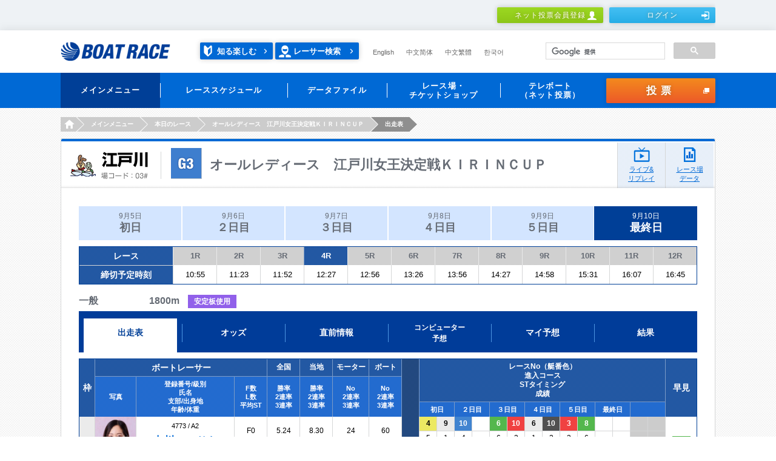

--- FILE ---
content_type: text/html;charset=UTF-8
request_url: https://www.boatrace.jp/owpc/pc/race/racelist?rno=4&jcd=03&hd=20220910
body_size: 10269
content:
<?xml version="1.0" encoding="UTF-8" standalone="no" ?>
<!DOCTYPE html>
<html xmlns="http://www.w3.org/1999/xhtml">



 <head id="TRACP010A_1">
    <meta content="text/html; charset=utf-8" http-equiv="Content-Type" />
    <meta http-equiv="Pragma" content="no-cache" />
    <meta charset="UTF-8" />
    <title>出走表｜BOAT RACE オフィシャルウェブサイト</title>
    <meta name="Description" content="" />
    <meta name="Keywords" content="" />
    <meta name="format-detection" content="telephone=no" />
    <meta http-equiv="X-UA-Compatible" content="IE=Edge" />
    <link rel="stylesheet" href="/static_extra/pc/css/main.css" />
    <link rel="stylesheet" href="/static_extra/pc/css/3rdadd_main.css" />   
    <script src="/static_extra/js/libs/jquery-1.11.3.min.js"></script>
    <script src="/static_extra/pc/js/libs/modernizr.min.js"></script>
    <script language="javascript">
    </script>
    <script src="/owpc/TRAC010-TRACPC010PR.js"></script>
    <script src="/owpc/js/ow-common.js"></script>
<script>(window.BOOMR_mq=window.BOOMR_mq||[]).push(["addVar",{"rua.upush":"false","rua.cpush":"false","rua.upre":"true","rua.cpre":"true","rua.uprl":"false","rua.cprl":"false","rua.cprf":"false","rua.trans":"SJ-4246ddd1-fe5b-4552-8ac8-95811f9706a1","rua.cook":"false","rua.ims":"false","rua.ufprl":"false","rua.cfprl":"false","rua.isuxp":"false","rua.texp":"norulematch","rua.ceh":"false","rua.ueh":"false","rua.ieh.st":"0"}]);</script>
                              <script>!function(e){var n="https://s.go-mpulse.net/boomerang/";if("False"=="True")e.BOOMR_config=e.BOOMR_config||{},e.BOOMR_config.PageParams=e.BOOMR_config.PageParams||{},e.BOOMR_config.PageParams.pci=!0,n="https://s2.go-mpulse.net/boomerang/";if(window.BOOMR_API_key="BK9MD-NAPZQ-PFTWM-2CATF-Q959S",function(){function e(){if(!o){var e=document.createElement("script");e.id="boomr-scr-as",e.src=window.BOOMR.url,e.async=!0,i.parentNode.appendChild(e),o=!0}}function t(e){o=!0;var n,t,a,r,d=document,O=window;if(window.BOOMR.snippetMethod=e?"if":"i",t=function(e,n){var t=d.createElement("script");t.id=n||"boomr-if-as",t.src=window.BOOMR.url,BOOMR_lstart=(new Date).getTime(),e=e||d.body,e.appendChild(t)},!window.addEventListener&&window.attachEvent&&navigator.userAgent.match(/MSIE [67]\./))return window.BOOMR.snippetMethod="s",void t(i.parentNode,"boomr-async");a=document.createElement("IFRAME"),a.src="about:blank",a.title="",a.role="presentation",a.loading="eager",r=(a.frameElement||a).style,r.width=0,r.height=0,r.border=0,r.display="none",i.parentNode.appendChild(a);try{O=a.contentWindow,d=O.document.open()}catch(_){n=document.domain,a.src="javascript:var d=document.open();d.domain='"+n+"';void(0);",O=a.contentWindow,d=O.document.open()}if(n)d._boomrl=function(){this.domain=n,t()},d.write("<bo"+"dy onload='document._boomrl();'>");else if(O._boomrl=function(){t()},O.addEventListener)O.addEventListener("load",O._boomrl,!1);else if(O.attachEvent)O.attachEvent("onload",O._boomrl);d.close()}function a(e){window.BOOMR_onload=e&&e.timeStamp||(new Date).getTime()}if(!window.BOOMR||!window.BOOMR.version&&!window.BOOMR.snippetExecuted){window.BOOMR=window.BOOMR||{},window.BOOMR.snippetStart=(new Date).getTime(),window.BOOMR.snippetExecuted=!0,window.BOOMR.snippetVersion=12,window.BOOMR.url=n+"BK9MD-NAPZQ-PFTWM-2CATF-Q959S";var i=document.currentScript||document.getElementsByTagName("script")[0],o=!1,r=document.createElement("link");if(r.relList&&"function"==typeof r.relList.supports&&r.relList.supports("preload")&&"as"in r)window.BOOMR.snippetMethod="p",r.href=window.BOOMR.url,r.rel="preload",r.as="script",r.addEventListener("load",e),r.addEventListener("error",function(){t(!0)}),setTimeout(function(){if(!o)t(!0)},3e3),BOOMR_lstart=(new Date).getTime(),i.parentNode.appendChild(r);else t(!1);if(window.addEventListener)window.addEventListener("load",a,!1);else if(window.attachEvent)window.attachEvent("onload",a)}}(),"".length>0)if(e&&"performance"in e&&e.performance&&"function"==typeof e.performance.setResourceTimingBufferSize)e.performance.setResourceTimingBufferSize();!function(){if(BOOMR=e.BOOMR||{},BOOMR.plugins=BOOMR.plugins||{},!BOOMR.plugins.AK){var n="true"=="true"?1:0,t="",a="cj2zowyx2klzi2lp2onq-f-9bce79f7f-clientnsv4-s.akamaihd.net",i="false"=="true"?2:1,o={"ak.v":"39","ak.cp":"813429","ak.ai":parseInt("714072",10),"ak.ol":"0","ak.cr":8,"ak.ipv":4,"ak.proto":"h2","ak.rid":"1486446c","ak.r":47358,"ak.a2":n,"ak.m":"","ak.n":"essl","ak.bpcip":"18.117.151.0","ak.cport":51476,"ak.gh":"23.208.24.238","ak.quicv":"","ak.tlsv":"tls1.3","ak.0rtt":"","ak.0rtt.ed":"","ak.csrc":"-","ak.acc":"","ak.t":"1768936347","ak.ak":"hOBiQwZUYzCg5VSAfCLimQ==rG+cn/Lsm8eJ3FR8UJq4uUOhj2RJWIGPcIC9eHe+EvyTylKtozTqjjeAE284AzWahAEA9LepCVSiOgPiTuBdHYJq57d02gYw2iHLIXGccLOP8dsD+yx0TxXu0wbJfe0Uf2/v8RSOSuQ+GP1elHr9oVCDEtU+rQiEKj1DzMY/dbPMwbpxYTwU5Htj7HfAh5tTxVHLrRPMYxHzYSBpxEws+CO4aI9zw4/oiA3BKeGDwRlcUBbFZu3nazR2/6kUUl4SX0oZeIDrpsiIgC44deEu+waU/dMDPXHQwvBKJTKhW+Z26uMRAyYZPcznXmRQ5QtfIl3d3PKKc179RwEkSCEs9j76WsX42DMhgt/z1e591OgZc9RNcC8g+JAfm3Uhtl9CYjBFb94GEQfEK5yvaw2YlL5aaTOV+SHLs4wgn+BUrJE=","ak.pv":"30","ak.dpoabenc":"","ak.tf":i};if(""!==t)o["ak.ruds"]=t;var r={i:!1,av:function(n){var t="http.initiator";if(n&&(!n[t]||"spa_hard"===n[t]))o["ak.feo"]=void 0!==e.aFeoApplied?1:0,BOOMR.addVar(o)},rv:function(){var e=["ak.bpcip","ak.cport","ak.cr","ak.csrc","ak.gh","ak.ipv","ak.m","ak.n","ak.ol","ak.proto","ak.quicv","ak.tlsv","ak.0rtt","ak.0rtt.ed","ak.r","ak.acc","ak.t","ak.tf"];BOOMR.removeVar(e)}};BOOMR.plugins.AK={akVars:o,akDNSPreFetchDomain:a,init:function(){if(!r.i){var e=BOOMR.subscribe;e("before_beacon",r.av,null,null),e("onbeacon",r.rv,null,null),r.i=!0}return this},is_complete:function(){return!0}}}}()}(window);</script></head>
  <body>


<!-- Google Tag Manager -->
<noscript><iframe src="//www.googletagmanager.com/ns.html?id=GTM-NBPRLN"
height="0" width="0" style="display:none;visibility:hidden"></iframe></noscript>
<script>(function(w,d,s,l,i){w[l]=w[l]||[];w[l].push({'gtm.start':
new Date().getTime(),event:'gtm.js'});var f=d.getElementsByTagName(s)[0],
j=d.createElement(s),dl=l!='dataLayer'?'&l='+l:'';j.async=true;j.src=
'//www.googletagmanager.com/gtm.js?id='+i+dl;f.parentNode.insertBefore(j,f);
})(window,document,'script','dataLayer','GTM-NBPRLN');</script>
<!-- End Google Tag Manager -->

<!-- Google Tag Manager J-->
<noscript><iframe src="//www.googletagmanager.com/ns.html?id=GTM-PK76DS" height="0" width="0" style="display:none;visibility:hidden"></iframe></noscript>
<script>(function(w,d,s,l,i){w[l]=w[l]||[];w[l].push({'gtm.start':new Date().getTime(),event:'gtm.js'});var f=d.getElementsByTagName(s)[0],j=d.createElement(s),dl=l!='dataLayer'?'&l='+l:'';j.async=true;j.src='//www.googletagmanager.com/gtm.js?id='+i+dl;f.parentNode.insertBefore(j,f);})(window,document,'script','dataLayer','GTM-PK76DS');</script>
<!-- End Google Tag Manager J-->



    <div class="l-header" role="banner">



	<script charset="UTF-8" type="text/javascript" src="/owpc/js/race.js"></script>
	<meta name="format-detection" content="telephone=no" />
	<div class="headerMember">
		<div class="headerMember_inner">
				<ul class="headerMember_btns">
					<li><a class="btn is-type2_3__3rdadd" href="/bosyu/pc/apply/">ネット投票会員登録<i class="is-human1"></i></a></li>
						<li><a class="btn is-type3_3__3rdadd" href="/owpc/pc/login_?authAfterTrans=stay">ログイン<i class="is-login1"></i></a></li>
				</ul>
		</div>
		
	</div>
	
	<div class="header">
		<div class="header_inner">
			<h1 class="header_logo">
				<a href="/"><img src="/static_extra/pc/images/logo_boatrace1.png" width="181" height="32" alt="BOAT RACE" /></a>
			</h1>
			<p class="header_racerSearch2__3rdadd">
				<a class="enjoy" href="/owpc/pc/site/enjoy/index.html">知る楽しむ</a> <a href="/owpc/pc/data/racersearch/index">レーサー検索</a>
			</p>
			<ul class="header_language is-type1__3rdadd">
				<li><a href="/owpc/pc/extra/en/index.html">English</a></li>
				<li><a href="/owpc/pc/extra/cn_s/index.html">中文简体</a></li>
				<li><a href="/owpc/pc/extra/cn_t/index.html">中文繁體</a></li>
				<li><a href="/owpc/pc/extra/kr/index.html">한국어</a></li>
			</ul>
			
			
			<script async="true" src="https://cse.google.com/cse.js?cx=2807ee2e38b1437d0"></script>
			<div class="gcse-searchbox-only"></div>
			
		</div>
		
	</div>
	
	<div class="globalNav" role="navigation">
		<div class="globalNav_inner h-clear">
			<ul class="globalNav_navs">
				
				<li class="is-active"><a><span>メインメニュー </span></a>
					<div class="globalNav_navsBody">
						<div class="navsBody_items">
							<div class="navsBody_left">
								<div class="navsBody_icon">
									<img src="/static_extra/pc/images/icon_navs1_1.png" width="58" height="58" alt="" />
								</div>
							</div>
							<div class="navsBody_right">
								<div class="right_row">
									<ul>
										<li><a href="/owpc/pc/race/index">
												<p class="globalNav_navsBodyLabel">
													<span>本日のレース</span>
												</p>
										</a></li>
										<li><a href="/owpc/pc/race/pay">
												<p class="globalNav_navsBodyLabel">
													<span>本日の払戻金一覧</span>
												</p>
										</a></li>
										<li><a href="/owpc/pc/data/racersearch/index">
												<p class="globalNav_navsBodyLabel">
													<span>レーサー検索</span>
												</p>
										</a></li>
									</ul>
								</div>
								<div class="right_row">
									<ul>
										<li><a href="https://boatcast.jp/" target="_blank">
												<p class="globalNav_navsBodyLabel">
													<span>ライブ</span>
												</p>
										</a></li>
										<li><a href="https://boatcast.jp/" target="_blank">
												<p class="globalNav_navsBodyLabel">
													<span>リプレイ</span>
												</p>
										</a></li>
										<li><a href="/owpc/pc/extra/race/telecast/tv_radio/index.html">
												<p class="globalNav_navsBodyLabel">
													<span>メディア情報</span>
												</p>
										</a></li>
									</ul>
								</div>
							</div>
							
						</div>
						
					</div> </li>
				
				<li><a><span>レーススケジュール</span></a>
					<div class="globalNav_navsBody">
						<div class="navsBody_items">
							<div class="navsBody_left">
								<div class="navsBody_icon">
									<img src="/static_extra/pc/images/icon_navs1_2.png" width="58" height="58" alt="" />
								</div>
							</div>
							<div class="navsBody_right">
								<div class="right_row">
									<ul>
										<li><a href="/owpc/pc/race/monthlyschedule">
												<p class="globalNav_navsBodyLabel">
													<span>月間スケジュール</span>
												</p>
										</a></li>
										<li><a href="/owpc/pc/race/gradesch?hcd=01">
												<p class="globalNav_navsBodyLabel">
													<span>SG・PG1</span>
												</p>
										</a></li>
										<li><a href="/owpc/pc/race/gradesch?hcd=02">
												<p class="globalNav_navsBodyLabel">
													<span>G1・G2</span>
												</p>
										</a></li>
									</ul>
								</div>
								<div class="right_row">
									<ul>
										<li><a href="/owpc/pc/race/gradesch?hcd=03">
												<p class="globalNav_navsBodyLabel">
													<span>G3</span>
												</p>
										</a></li>
										<li><a href="/owpc/pc/race/gradesch?hcd=04">
												<p class="globalNav_navsBodyLabel">
													<span>ヴィーナスシリーズ</span>
												</p>
										</a></li>
										<li><a href="/owpc/pc/race/gradesch?hcd=05">
												<p class="globalNav_navsBodyLabel">
													<span>ルーキーシリーズ</span>
												</p>
										</a></li>
									</ul>
								</div>
								<div class="right_row">
									<ul>
										<li><a href="/owpc/pc/race/gradesch?hcd=06">
												<p class="globalNav_navsBodyLabel">
													<span>マスターズリーグ</span>
												</p>
										</a></li>
									</ul>
								</div>
							</div>
							
						</div>
						
					</div> </li>
				
				<li><a><span>データファイル</span></a>
					<div class="globalNav_navsBody">
						<div class="navsBody_items">
							<div class="navsBody_left">
								<div class="navsBody_icon">
									<img src="/static_extra/pc/images/icon_navs1_3.png" width="58" height="58" alt="" />
								</div>
							</div>
							<div class="navsBody_right">
								<div class="right_row">
									<ul>
										<li><a href="/owpc/pc/extra/data/stadium/index.html">
												<p class="globalNav_navsBodyLabel">
													<span>レース場データ</span>
												</p>
										</a></li>
										<li><a href="/owpc/pc/data/record/index">
												<p class="globalNav_navsBodyLabel">
													<span>SG・PG1・G1記録集</span>
												</p>
										</a></li>
										<li><a href="/owpc/pc/data/kohaimonth">
												<p class="globalNav_navsBodyLabel">
													<span>高配当ベスト10</span>
												</p>
										</a></li>
									</ul>
								</div>
								<div class="right_row">
									<ul>
										<li><a href="/owpc/pc/data/yusyo">
												<p class="globalNav_navsBodyLabel">
													<span>優勝レーサー一覧</span>
												</p>
										</a></li>
										<li><a href="/owpc/pc/extra/data/download.html">
												<p class="globalNav_navsBodyLabel">
													<span>ダウンロード・他</span>
												</p>
										</a></li>
									</ul>
								</div>
							</div>
							
						</div>
						
					</div> </li>
				<li><a><span>レース場・<br />チケットショップ
					</span></a>
					<div class="globalNav_navsBody">
						<div class="navsBody_items">
							<div class="navsBody_left">
								<div class="navsBody_icon">
									<img src="/static_extra/pc/images/icon_navs1_4.png" width="58" height="58" alt="" />
								</div>
							</div>
							<div class="navsBody_right">
								<div class="right_row">
									<ul>
										<li><a href="/owpc/pc/site/place/stadium/index.html">
												<p class="globalNav_navsBodyLabel">
													<span>ボートレース場</span>
												</p>
										</a></li>
										<li><a href="/owpc/pc/site/place/ticket_shop/index.html">
												<p class="globalNav_navsBodyLabel">
													<span>チケットショップ</span>
												</p>
										</a></li>
									</ul>
								</div>
							</div>
							
						</div>
						
					</div> </li>
				<li><a><span>テレボート<br />（ネット投票）
					</span></a>
					<div class="globalNav_navsBody">
						<div class="navsBody_items">
							<div class="navsBody_left">
								<div class="navsBody_icon">
									<img src="/static_extra/pc/images/icon_navs1_5.png" width="58" height="58" alt="" />
								</div>
							</div>
							<div class="navsBody_right">
								<div class="right_row">
									<ul>
										<li><a href="/bosyu/pc/apply/">
												<p class="globalNav_navsBodyLabel">
													<span>ネット投票会員登録</span>
												</p>
										</a></li>
										<li><a href="/owpc/pc/extra/tb/service.html">
												<p class="globalNav_navsBodyLabel">
													<span>各種サービス</span>
												</p>
										</a></li>
										<li><a href="/owpc/pc/teleboat/mypage">
												<p class="globalNav_navsBodyLabel">
													<span>マイページ</span>
												</p>
										</a></li>
									</ul>
								</div>
								<div class="right_row">
									<ul>
										<li><a href="/owpc/pc/teleboat/vresultsearch">
												<p class="globalNav_navsBodyLabel">
													<span>投票結果</span>
												</p>
										</a></li>
										<li><a href="/owpc/pc/extra/login_about/forget.html">
												<p class="globalNav_navsBodyLabel">
													<span>ログイン情報をお忘れの方</span>
												</p>
										</a></li>
										<li><a href="/owpc/pc/extra/tb/support/procedure1.html">
												<p class="globalNav_navsBodyLabel">
													<span>お客様情報の照会・変更</span>
												</p>
										</a></li>
									</ul>
								</div>
								<div class="right_row">
									<ul>
										<li><a href="/owpc/pc/extra/tb/support/faq.html">
												<p class="globalNav_navsBodyLabel">
													<span>FAQ・お問い合わせ</span>
												</p>
										</a></li>
										<li><a href="/extent/pc/campaign/index.php">
												<p class="globalNav_navsBodyLabel">
													<span>会員限定キャンペーン</span>
												</p>
										</a></li>
										<li><a href="/owpc/pc/extra/tb/support/tblink/index.html">
												<p class="globalNav_navsBodyLabel">
													<span>テレボートリンク</span>
												</p>
										</a></li>
									</ul>
								</div>
							</div>
							
						</div>
						
					</div> </li>
			</ul>
			
			
			<p class="globalNav_voteBtn"><a id="commonHead" href="/owpc/VoteConfirm.xhtml?authAfterTrans=stay&voteTagId=commonHead" class="btn is-type4_1" onFocus="this.blur()" >投票<i class="is-blank1"></i></a>
			</p>
		</div>
		
	</div>
		<ul class="breadcrumbs is-type1">
				<li><a href="/"><i>HOME</i></a></li>
				<li><span>メインメニュー</span></li>
				<li><a href="/owpc/pc/race/index?jcd=03&amp;hd=20220910"><i>本日のレース</i></a></li>
				<li><a href="/owpc/pc/race/raceindex?jcd=03&amp;hd=20220910"><i>オールレディース　江戸川女王決定戦ＫＩＲＩＮＣＵＰ</i></a></li>
				<li><span>出走表</span></li>
		</ul><input id="galfnigol" type="hidden" name="galfnigol" value="0" />
      
    </div>
    <main class="l-main">
      <div class="l-mainWrap is-type3">
        <div class="l-mainInner">

          <div class="contentsFrame1">

<div class="heading2">
	<div class="heading2_head">
		<div class="heading2_area">
			<img src="/static_extra/pc/images/text_place2_03.png" width="129" height="45" alt="江戸川" />
		</div>
		
		
		<div class="heading2_title is-G3b ">
			<h2 class="heading2_titleName">オールレディース　江戸川女王決定戦ＫＩＲＩＮＣＵＰ</h2>
		</div>
		
	</div>
	
	<a class="heading2_btn is-live" href="https://race.boatcast.jp/?jo=03" target="_blank" rel="noopener">ライブ&amp;<br />リプレイ</a>
	<a class="heading2_btn is-data" href="/owpc/pc/data/stadium?jcd=03">レース場<br />データ</a>	

</div>
              
            <div class="contentsFrame1_inner">

<div class="tab2 is-type1__3rdadd">
		<ul class="tab2_tabs">
					<li><a class="tab2_inner" href="/owpc/pc/race/racelist?rno=12&amp;jcd=03&amp;hd=20220905">9月5日<span>初日</span></a></li>
					<li><a class="tab2_inner" href="/owpc/pc/race/racelist?rno=12&amp;jcd=03&amp;hd=20220906">9月6日<span>２日目</span></a></li>
					<li><a class="tab2_inner" href="/owpc/pc/race/racelist?rno=12&amp;jcd=03&amp;hd=20220907">9月7日<span>３日目</span></a></li>
					<li><a class="tab2_inner" href="/owpc/pc/race/racelist?rno=12&amp;jcd=03&amp;hd=20220908">9月8日<span>４日目</span></a></li>
					<li><a class="tab2_inner" href="/owpc/pc/race/racelist?rno=12&amp;jcd=03&amp;hd=20220909">9月9日<span>５日目</span></a></li>
					<li class="is-active2"><span class="tab2_inner">9月10日<span>最終日</span></span></li>
		</ul>
		
	</div>

	<div class="table1 h-mt10">
		<table>
			<colgroup span="1" style="width: 106px;"></colgroup>
			<colgroup span="1" style="width: 48px;"></colgroup>
				<colgroup span="1" style="width: 72px;"></colgroup>
				<colgroup span="1" style="width: 72px;"></colgroup>
				<colgroup span="1" style="width: 72px;"></colgroup>
				<colgroup span="1" style="width: 72px;"></colgroup>
				<colgroup span="1" style="width: 72px;"></colgroup>
				<colgroup span="1" style="width: 72px;"></colgroup>
				<colgroup span="1" style="width: 72px;"></colgroup>
				<colgroup span="1" style="width: 72px;"></colgroup>
				<colgroup span="1" style="width: 72px;"></colgroup>
				<colgroup span="1" style="width: 72px;"></colgroup>
				<colgroup span="1" style="width: 72px;"></colgroup>
				<colgroup span="1" style="width: 72px;"></colgroup>
			<thead class="is-fs13">
				<tr>
					<th class="is-fs14" colspan="2">レース</th>
						<th class="is-thColor2"><a href="/owpc/pc/race/racelist?rno=1&amp;jcd=03&amp;hd=20220910">1R</a></th>
						<th class="is-thColor2"><a href="/owpc/pc/race/racelist?rno=2&amp;jcd=03&amp;hd=20220910">2R</a></th>
						<th class="is-thColor2"><a href="/owpc/pc/race/racelist?rno=3&amp;jcd=03&amp;hd=20220910">3R</a></th>
						<th><a href="/owpc/pc/race/racelist?rno=4&amp;jcd=03&amp;hd=20220910">4R</a></th>
						<th class="is-thColor2"><a href="/owpc/pc/race/racelist?rno=5&amp;jcd=03&amp;hd=20220910">5R</a></th>
						<th class="is-thColor2"><a href="/owpc/pc/race/racelist?rno=6&amp;jcd=03&amp;hd=20220910">6R</a></th>
						<th class="is-thColor2"><a href="/owpc/pc/race/racelist?rno=7&amp;jcd=03&amp;hd=20220910">7R</a></th>
						<th class="is-thColor2"><a href="/owpc/pc/race/racelist?rno=8&amp;jcd=03&amp;hd=20220910">8R</a></th>
						<th class="is-thColor2"><a href="/owpc/pc/race/racelist?rno=9&amp;jcd=03&amp;hd=20220910">9R</a></th>
						<th class="is-thColor2"><a href="/owpc/pc/race/racelist?rno=10&amp;jcd=03&amp;hd=20220910">10R</a></th>
						<th class="is-thColor2"><a href="/owpc/pc/race/racelist?rno=11&amp;jcd=03&amp;hd=20220910">11R</a></th>
						<th class="is-thColor2"><a href="/owpc/pc/race/racelist?rno=12&amp;jcd=03&amp;hd=20220910">12R</a></th>
				</tr>
			</thead>
			<tbody>
				<tr>
					<td class="is-fs14 is-thColor8 is-fBold" style="border-top: 1px solid #D5D6D7; line-height: 30px;" colspan="2">締切予定時刻</td>
						<td class=" ">10:55</td>
						<td class=" ">11:23</td>
						<td class=" ">11:52</td>
						<td class=" ">12:27</td>
						<td class=" ">12:56</td>
						<td class=" ">13:26</td>
						<td class=" ">13:56</td>
						<td class=" ">14:27</td>
						<td class=" ">14:58</td>
						<td class=" ">15:31</td>
						<td class=" ">16:07</td>
						<td class=" ">16:45</td>
				</tr>
			</tbody>
		</table>
	</div>

<div class="title16__add2020">
	<h3 class="title16_titleDetail__add2020">
		一般　　　　　
		1800m
		
	</h3>
	<div class="title16_titleLabels__add2020">
			<span class="label2 is-type1">安定板使用</span>
	</div>
</div>
<div class="tab3 is-type1__3rdadd">
		<ul class="tab3_tabs">
				<li class="is-active"><span><span>出走表</span></span></li>
				<li><a href="/owpc/pc/race/odds3t?rno=4&amp;jcd=03&amp;hd=20220910"><span>オッズ</span></a></li>
				<li><a href="/owpc/pc/race/beforeinfo?rno=4&amp;jcd=03&amp;hd=20220910"><span>直前情報</span></a></li>
				<li class="is-small"><a href="/owpc/pc/race/pcexpect?rno=4&amp;jcd=03&amp;hd=20220910"><span>コンピューター<br />予想
					</span></a></li>
				<li><a href="/owpc/pc/race/myexpect?rno=4&amp;jcd=03&amp;hd=20220910"><span>マイ予想</span></a></li>
				<li><a href="/owpc/pc/race/raceresult?rno=4&amp;jcd=03&amp;hd=20220910"><span>結果</span></a></li>
		</ul>
		
	</div>

              <div class="table1 is-tableFixed__3rdadd">
                <table>
                  <colgroup span="1" style="width:25px;"></colgroup>
                  <colgroup span="1" style="width:68px;"></colgroup>
                  <colgroup span="1" style="width:162px;"></colgroup>
                  <colgroup span="3" style="width:54px;"></colgroup>
                  <colgroup span="1" style="width:60px;"></colgroup>
                  <colgroup span="1" style="width:54px;"></colgroup>
                  <colgroup span="1" style="width:29px;"></colgroup>
                  <colgroup span="1" style="width:29px;"></colgroup>
                  <colgroup span="1" style="width:29px;"></colgroup>
                  <colgroup span="1" style="width:29px;"></colgroup>
                  <colgroup span="1" style="width:29px;"></colgroup>
                  <colgroup span="1" style="width:29px;"></colgroup>
                  <colgroup span="1" style="width:29px;"></colgroup>
                  <colgroup span="1" style="width:29px;"></colgroup>
                  <colgroup span="1" style="width:29px;"></colgroup>
                  <colgroup span="1" style="width:29px;"></colgroup>
                  <colgroup span="1" style="width:29px;"></colgroup>
                  <colgroup span="1" style="width:29px;"></colgroup>
                  <colgroup span="1" style="width:29px;"></colgroup>
                  <colgroup span="1" style="width:29px;"></colgroup>
                  <colgroup span="1" style="width:29px;"></colgroup>
                  <colgroup span="1" style="width:auto;"></colgroup>
                  <thead>
                    <tr>
                      <th class="is-fs14" rowspan="3">枠</th>
                      <th class="is-fs14" colspan="3">ボートレーサー</th>
                      <th>全国</th>
                      <th>当地</th>
                      <th>モーター</th>
                      <th>ボート</th>
                      <th rowspan="3"> </th>
                      <th colspan="14" rowspan="2">レースNo（艇番色）<br />進入コース<br />STタイミング<br />成績</th>
                      <th class="is-fs14" rowspan="3">早見</th>
                    </tr>
                    <tr class="is-fs11 is-thColor1">
                      <th rowspan="2">写真</th>
                      <th rowspan="2">登録番号/級別<br />氏名<br />支部/出身地<br />年齢/体重</th>
                      <th rowspan="2">F数<br />L数<br />平均ST</th>
                      <th rowspan="2">勝率<br />2連率<br />3連率</th>
                      <th rowspan="2">勝率<br />2連率<br />3連率</th>
                      <th rowspan="2">No<br />2連率<br />3連率</th>
                      <th rowspan="2">No<br />2連率<br />3連率</th>
                    </tr>
                    <tr class="is-fs11 is-thColor1">
                      <th colspan="2">初日</th> 
                      <th colspan="2">２日目</th>
                      <th colspan="2">３日目</th>
                      <th colspan="2">４日目</th>
                      <th colspan="2">５日目</th>
                      <th colspan="2">最終日</th>
                      <th colspan="2">&nbsp;</th>
                    </tr>
                  </thead>
  


                  <tbody class=" is-fs12">
                    <tr>
                      
                      <td class="is-boatColor1 is-fs14" rowspan="4">１</td> 
                      
                      <td rowspan="4"><a href="/owpc/pc/data/racersearch/profile?toban=4773"><img src="/racerphoto/4773.jpg" width="67" height="95" alt="" /></a>                      
                      </td>                
                      
                      <td rowspan="4">
                        <div class="is-fs11">4773
                            / <span class=" ">A2</span>
                        </div>
                        
                        <div class="is-fs18 is-fBold"><a href="/owpc/pc/data/racersearch/profile?toban=4773">中川　　りな</a>
                        </div>
                        
                        <div class="is-fs11">福岡/福岡
                        <br />29歳/48.9kg
                        </div>
                      </td>
                      
                      <td class="is-lineH2" rowspan="4">F0
                        <br />L0
                        <br />0.17
                      </td>
                      
                      <td class="is-lineH2" rowspan="4">5.24
                        <br />34.58
                        <br />47.66
                      </td>
                    
                      <td class="is-lineH2" rowspan="4">8.30
                        <br />80.00
                        <br />90.00
                      </td>
                      
                      <td class=" is-lineH2" rowspan="4">24
                        <br />35.09
                        <br />49.12
                      </td>
                      
                      <td class=" is-lineH2" rowspan="4">60
                        <br />40.00
                        <br />61.54
                      </td>
                      
                      <td rowspan="4"> </td>
                      
                      <td class=" is-boatColor5">4</td> 
                      <td class=" is-boatColor1">9</td> 
                      <td class=" is-boatColor4">10</td> 
                      <td class=" ">&nbsp;</td> 
                      <td class=" is-boatColor6">6</td> 
                      <td class=" is-boatColor3">10</td> 
                      <td class=" is-boatColor1">6</td> 
                      <td class=" is-boatColor2">10</td> 
                      <td class=" is-boatColor3">3</td> 
                      <td class=" is-boatColor6">8</td> 
                      <td class=" ">&nbsp;</td> 
                      <td class=" ">&nbsp;</td> 
                      <td class="is-outColor ">&nbsp;</td> 
                      <td class="is-outColor ">&nbsp;</td> 
                      
                      <td rowspan="4"><a href="/owpc/pc/race/racelist?rno=10&amp;jcd=03&amp;hd=20220910" class="number2__add2020 is-type6">10R</a></td>
                    </tr>
                    <tr>
                      
                      <td class=" ">5</td>
                      <td class=" ">1</td>
                      <td class=" ">4</td>
                      <td class=" ">&nbsp;</td>
                      <td class=" ">6</td>
                      <td class=" ">3</td>
                      <td class=" ">1</td>
                      <td class=" ">2</td>
                      <td class=" ">3</td>
                      <td class=" ">6</td>
                      <td class=" ">&nbsp;</td>
                      <td class=" ">&nbsp;</td>
                      <td class="is-outColor ">&nbsp;</td>
                      <td class="is-outColor ">&nbsp;</td>
                    </tr>               
                    <tr>
                      
                      <td class=" ">.30</td> 
                      <td class=" ">.28</td> 
                      <td class=" ">.11</td> 
                      <td class=" ">&nbsp;</td> 
                      <td class=" ">.14</td> 
                      <td class=" ">.16</td> 
                      <td class=" ">.17</td> 
                      <td class=" ">.22</td> 
                      <td class=" ">.11</td> 
                      <td class=" ">.21</td> 
                      <td class=" ">&nbsp;</td> 
                      <td class=" ">&nbsp;</td> 
                      <td class="is-outColor ">&nbsp;</td> 
                      <td class="is-outColor ">&nbsp;</td> 
                    </tr>
                     
                    <tr class="is-fBold">
                                          
                      <td class=" "><a href="/owpc/pc/race/raceresult?rno=4&amp;jcd=03&amp;hd=20220905">５</a></td> 
                      <td class=" "><a href="/owpc/pc/race/raceresult?rno=9&amp;jcd=03&amp;hd=20220905">６</a></td> 
                      <td class=" "><a href="/owpc/pc/race/raceresult?rno=10&amp;jcd=03&amp;hd=20220906">２</a></td> 
                      <td class=" "><a href="/owpc/pc/race/raceresult"></a></td> 
                      <td class=" "><a href="/owpc/pc/race/raceresult?rno=6&amp;jcd=03&amp;hd=20220907">５</a></td> 
                      <td class=" "><a href="/owpc/pc/race/raceresult?rno=10&amp;jcd=03&amp;hd=20220907">３</a></td> 
                      <td class=" "><a href="/owpc/pc/race/raceresult?rno=6&amp;jcd=03&amp;hd=20220908">１</a></td> 
                      <td class=" "><a href="/owpc/pc/race/raceresult?rno=10&amp;jcd=03&amp;hd=20220908">６</a></td> 
                      <td class=" "><a href="/owpc/pc/race/raceresult?rno=3&amp;jcd=03&amp;hd=20220909">２</a></td> 
                      <td class=" "><a href="/owpc/pc/race/raceresult?rno=8&amp;jcd=03&amp;hd=20220909">２</a></td> 
                      <td class=" "><a href="/owpc/pc/race/raceresult"></a></td> 
                      <td class=" "><a href="/owpc/pc/race/raceresult"></a></td> 
                      <td class="is-outColor "><a href="/owpc/pc/race/raceresult"></a></td> 
                      <td class="is-outColor "><a href="/owpc/pc/race/raceresult"></a></td>        
                    </tr>
                  </tbody>
  


                  <tbody class=" is-fs12">
                    <tr>
                      
                      <td class="is-boatColor2 is-fs14" rowspan="4">２</td> 
                      
                      <td rowspan="4"><a href="/owpc/pc/data/racersearch/profile?toban=4536"><img src="/racerphoto/4536.jpg" width="67" height="95" alt="" /></a>                      
                      </td>                
                      
                      <td rowspan="4">
                        <div class="is-fs11">4536
                            / <span class=" ">A2</span>
                        </div>
                        
                        <div class="is-fs18 is-fBold"><a href="/owpc/pc/data/racersearch/profile?toban=4536">喜井　つかさ</a>
                        </div>
                        
                        <div class="is-fs11">岡山/岡山
                        <br />32歳/46.0kg
                        </div>
                      </td>
                      
                      <td class="is-lineH2" rowspan="4">F0
                        <br />L0
                        <br />0.15
                      </td>
                      
                      <td class="is-lineH2" rowspan="4">6.18
                        <br />42.39
                        <br />64.13
                      </td>
                    
                      <td class="is-lineH2" rowspan="4">0.00
                        <br />0.00
                        <br />0.00
                      </td>
                      
                      <td class=" is-lineH2" rowspan="4">12
                        <br />32.31
                        <br />52.31
                      </td>
                      
                      <td class=" is-lineH2" rowspan="4">66
                        <br />39.66
                        <br />60.34
                      </td>
                      
                      <td rowspan="4"> </td>
                      
                      <td class=" is-boatColor6">9</td> 
                      <td class=" ">&nbsp;</td> 
                      <td class=" is-boatColor3">8</td> 
                      <td class=" ">&nbsp;</td> 
                      <td class=" is-boatColor4">8</td> 
                      <td class=" is-boatColor5">12</td> 
                      <td class=" is-boatColor1">4</td> 
                      <td class=" ">&nbsp;</td> 
                      <td class=" is-boatColor3">6</td> 
                      <td class=" is-boatColor1">10</td> 
                      <td class=" ">&nbsp;</td> 
                      <td class=" ">&nbsp;</td> 
                      <td class="is-outColor ">&nbsp;</td> 
                      <td class="is-outColor ">&nbsp;</td> 
                      
                      <td rowspan="4"><a href="/owpc/pc/race/racelist?rno=8&amp;jcd=03&amp;hd=20220910" class="number2__add2020 is-type6">8R</a></td>
                    </tr>
                    <tr>
                      
                      <td class=" ">6</td>
                      <td class=" ">&nbsp;</td>
                      <td class=" ">3</td>
                      <td class=" ">&nbsp;</td>
                      <td class=" ">4</td>
                      <td class=" ">5</td>
                      <td class=" ">1</td>
                      <td class=" ">&nbsp;</td>
                      <td class=" ">3</td>
                      <td class=" ">1</td>
                      <td class=" ">&nbsp;</td>
                      <td class=" ">&nbsp;</td>
                      <td class="is-outColor ">&nbsp;</td>
                      <td class="is-outColor ">&nbsp;</td>
                    </tr>               
                    <tr>
                      
                      <td class=" ">.18</td> 
                      <td class=" ">&nbsp;</td> 
                      <td class=" ">.31</td> 
                      <td class=" ">&nbsp;</td> 
                      <td class=" ">.22</td> 
                      <td class=" ">.34</td> 
                      <td class=" ">.32</td> 
                      <td class=" ">&nbsp;</td> 
                      <td class=" ">.37</td> 
                      <td class=" ">.05</td> 
                      <td class=" ">&nbsp;</td> 
                      <td class=" ">&nbsp;</td> 
                      <td class="is-outColor ">&nbsp;</td> 
                      <td class="is-outColor ">&nbsp;</td> 
                    </tr>
                     
                    <tr class="is-fBold">
                                          
                      <td class=" "><a href="/owpc/pc/race/raceresult?rno=9&amp;jcd=03&amp;hd=20220905">３</a></td> 
                      <td class=" "><a href="/owpc/pc/race/raceresult"></a></td> 
                      <td class=" "><a href="/owpc/pc/race/raceresult?rno=8&amp;jcd=03&amp;hd=20220906">２</a></td> 
                      <td class=" "><a href="/owpc/pc/race/raceresult?rno=12&amp;jcd=03&amp;hd=20220906"></a></td> 
                      <td class=" "><a href="/owpc/pc/race/raceresult?rno=8&amp;jcd=03&amp;hd=20220907">５</a></td> 
                      <td class=" "><a href="/owpc/pc/race/raceresult?rno=12&amp;jcd=03&amp;hd=20220907">２</a></td> 
                      <td class=" "><a href="/owpc/pc/race/raceresult?rno=4&amp;jcd=03&amp;hd=20220908">２</a></td> 
                      <td class=" "><a href="/owpc/pc/race/raceresult"></a></td> 
                      <td class=" "><a href="/owpc/pc/race/raceresult?rno=6&amp;jcd=03&amp;hd=20220909">４</a></td> 
                      <td class=" "><a href="/owpc/pc/race/raceresult?rno=10&amp;jcd=03&amp;hd=20220909">１</a></td> 
                      <td class=" "><a href="/owpc/pc/race/raceresult"></a></td> 
                      <td class=" "><a href="/owpc/pc/race/raceresult"></a></td> 
                      <td class="is-outColor "><a href="/owpc/pc/race/raceresult"></a></td> 
                      <td class="is-outColor "><a href="/owpc/pc/race/raceresult"></a></td>        
                    </tr>
                  </tbody>
  


                  <tbody class=" is-fs12">
                    <tr>
                      
                      <td class="is-boatColor3 is-fs14" rowspan="4">３</td> 
                      
                      <td rowspan="4"><a href="/owpc/pc/data/racersearch/profile?toban=4569"><img src="/racerphoto/4569.jpg" width="67" height="95" alt="" /></a>                      
                      </td>                
                      
                      <td rowspan="4">
                        <div class="is-fs11">4569
                            / <span class=" ">B1</span>
                        </div>
                        
                        <div class="is-fs18 is-fBold"><a href="/owpc/pc/data/racersearch/profile?toban=4569">中澤　　宏奈</a>
                        </div>
                        
                        <div class="is-fs11">東京/東京
                        <br />34歳/46.0kg
                        </div>
                      </td>
                      
                      <td class="is-lineH2" rowspan="4">F0
                        <br />L0
                        <br />0.18
                      </td>
                      
                      <td class="is-lineH2" rowspan="4">4.91
                        <br />33.33
                        <br />47.31
                      </td>
                    
                      <td class="is-lineH2" rowspan="4">5.28
                        <br />29.79
                        <br />53.19
                      </td>
                      
                      <td class=" is-lineH2" rowspan="4">64
                        <br />51.72
                        <br />65.52
                      </td>
                      
                      <td class=" is-lineH2" rowspan="4">49
                        <br />30.16
                        <br />46.03
                      </td>
                      
                      <td rowspan="4"> </td>
                      
                      <td class=" is-boatColor4">4</td> 
                      <td class=" ">&nbsp;</td> 
                      <td class=" is-boatColor2">6</td> 
                      <td class=" ">&nbsp;</td> 
                      <td class=" is-boatColor5">10</td> 
                      <td class=" ">&nbsp;</td> 
                      <td class=" is-boatColor1">2</td> 
                      <td class=" is-boatColor3">7</td> 
                      <td class=" is-boatColor2">4</td> 
                      <td class=" is-boatColor5">8</td> 
                      <td class=" ">&nbsp;</td> 
                      <td class=" ">&nbsp;</td> 
                      <td class="is-outColor ">&nbsp;</td> 
                      <td class="is-outColor ">&nbsp;</td> 
                      
                      <td rowspan="4"><a href="/owpc/pc/race/racelist?rno=11&amp;jcd=03&amp;hd=20220910" class="number2__add2020 is-type4">11R</a></td>
                    </tr>
                    <tr>
                      
                      <td class=" ">4</td>
                      <td class=" ">&nbsp;</td>
                      <td class=" ">2</td>
                      <td class=" ">&nbsp;</td>
                      <td class=" ">5</td>
                      <td class=" ">&nbsp;</td>
                      <td class=" ">1</td>
                      <td class=" ">3</td>
                      <td class=" ">2</td>
                      <td class=" ">5</td>
                      <td class=" ">&nbsp;</td>
                      <td class=" ">&nbsp;</td>
                      <td class="is-outColor ">&nbsp;</td>
                      <td class="is-outColor ">&nbsp;</td>
                    </tr>               
                    <tr>
                      
                      <td class=" ">.25</td> 
                      <td class=" ">&nbsp;</td> 
                      <td class=" ">.12</td> 
                      <td class=" ">&nbsp;</td> 
                      <td class=" ">.21</td> 
                      <td class=" ">&nbsp;</td> 
                      <td class=" ">.31</td> 
                      <td class=" ">.27</td> 
                      <td class=" ">.18</td> 
                      <td class=" ">.19</td> 
                      <td class=" ">&nbsp;</td> 
                      <td class=" ">&nbsp;</td> 
                      <td class="is-outColor ">&nbsp;</td> 
                      <td class="is-outColor ">&nbsp;</td> 
                    </tr>
                     
                    <tr class="is-fBold">
                                          
                      <td class=" "><a href="/owpc/pc/race/raceresult?rno=4&amp;jcd=03&amp;hd=20220905">４</a></td> 
                      <td class=" "><a href="/owpc/pc/race/raceresult"></a></td> 
                      <td class=" "><a href="/owpc/pc/race/raceresult?rno=6&amp;jcd=03&amp;hd=20220906">１</a></td> 
                      <td class=" "><a href="/owpc/pc/race/raceresult?rno=11&amp;jcd=03&amp;hd=20220906"></a></td> 
                      <td class=" "><a href="/owpc/pc/race/raceresult?rno=10&amp;jcd=03&amp;hd=20220907">５</a></td> 
                      <td class=" "><a href="/owpc/pc/race/raceresult"></a></td> 
                      <td class=" "><a href="/owpc/pc/race/raceresult?rno=2&amp;jcd=03&amp;hd=20220908">３</a></td> 
                      <td class=" "><a href="/owpc/pc/race/raceresult?rno=7&amp;jcd=03&amp;hd=20220908">４</a></td> 
                      <td class=" "><a href="/owpc/pc/race/raceresult?rno=4&amp;jcd=03&amp;hd=20220909">３</a></td> 
                      <td class=" "><a href="/owpc/pc/race/raceresult?rno=8&amp;jcd=03&amp;hd=20220909">１</a></td> 
                      <td class=" "><a href="/owpc/pc/race/raceresult"></a></td> 
                      <td class=" "><a href="/owpc/pc/race/raceresult"></a></td> 
                      <td class="is-outColor "><a href="/owpc/pc/race/raceresult"></a></td> 
                      <td class="is-outColor "><a href="/owpc/pc/race/raceresult"></a></td>        
                    </tr>
                  </tbody>
  


                  <tbody class=" is-fs12">
                    <tr>
                      
                      <td class="is-boatColor4 is-fs14" rowspan="4">４</td> 
                      
                      <td rowspan="4"><a href="/owpc/pc/data/racersearch/profile?toban=5213"><img src="/racerphoto/5213.jpg" width="67" height="95" alt="" /></a>                      
                      </td>                
                      
                      <td rowspan="4">
                        <div class="is-fs11">5213
                            / <span class=" ">B2</span>
                        </div>
                        
                        <div class="is-fs18 is-fBold"><a href="/owpc/pc/data/racersearch/profile?toban=5213">湯淺　　紀香</a>
                        </div>
                        
                        <div class="is-fs11">群馬/群馬
                        <br />23歳/47.0kg
                        </div>
                      </td>
                      
                      <td class="is-lineH2" rowspan="4">F1
                        <br />L0
                        <br />0.21
                      </td>
                      
                      <td class="is-lineH2" rowspan="4">1.57
                        <br />0.00
                        <br />1.64
                      </td>
                    
                      <td class="is-lineH2" rowspan="4">0.00
                        <br />0.00
                        <br />0.00
                      </td>
                      
                      <td class=" is-lineH2" rowspan="4">50
                        <br />49.21
                        <br />65.08
                      </td>
                      
                      <td class=" is-lineH2" rowspan="4">25
                        <br />32.26
                        <br />51.61
                      </td>
                      
                      <td rowspan="4"> </td>
                      
                      <td class=" is-boatColor6">1</td> 
                      <td class=" is-boatColor5">8</td> 
                      <td class=" is-boatColor5">1</td> 
                      <td class=" is-boatColor4">6</td> 
                      <td class=" is-boatColor4">1</td> 
                      <td class=" ">&nbsp;</td> 
                      <td class=" is-boatColor4">1</td> 
                      <td class=" is-boatColor5">6</td> 
                      <td class=" is-boatColor5">1</td> 
                      <td class=" is-boatColor6">6</td> 
                      <td class=" ">&nbsp;</td> 
                      <td class=" ">&nbsp;</td> 
                      <td class="is-outColor ">&nbsp;</td> 
                      <td class="is-outColor ">&nbsp;</td> 
                      
                      <td rowspan="4"><a href="/owpc/pc/race/racelist?rno=9&amp;jcd=03&amp;hd=20220910" class="number2__add2020 is-type6">9R</a></td>
                    </tr>
                    <tr>
                      
                      <td class=" ">6</td>
                      <td class=" ">5</td>
                      <td class=" ">5</td>
                      <td class=" ">4</td>
                      <td class=" ">4</td>
                      <td class=" ">&nbsp;</td>
                      <td class=" ">4</td>
                      <td class=" ">5</td>
                      <td class=" ">5</td>
                      <td class=" ">6</td>
                      <td class=" ">&nbsp;</td>
                      <td class=" ">&nbsp;</td>
                      <td class="is-outColor ">&nbsp;</td>
                      <td class="is-outColor ">&nbsp;</td>
                    </tr>               
                    <tr>
                      
                      <td class=" ">.39</td> 
                      <td class=" ">.24</td> 
                      <td class=" ">.27</td> 
                      <td class=" ">.23</td> 
                      <td class=" ">.51</td> 
                      <td class=" ">&nbsp;</td> 
                      <td class=" ">.08</td> 
                      <td class=" ">.34</td> 
                      <td class=" ">.40</td> 
                      <td class=" ">.36</td> 
                      <td class=" ">&nbsp;</td> 
                      <td class=" ">&nbsp;</td> 
                      <td class="is-outColor ">&nbsp;</td> 
                      <td class="is-outColor ">&nbsp;</td> 
                    </tr>
                     
                    <tr class="is-fBold">
                                          
                      <td class=" "><a href="/owpc/pc/race/raceresult?rno=1&amp;jcd=03&amp;hd=20220905">６</a></td> 
                      <td class=" "><a href="/owpc/pc/race/raceresult?rno=8&amp;jcd=03&amp;hd=20220905">５</a></td> 
                      <td class=" "><a href="/owpc/pc/race/raceresult?rno=1&amp;jcd=03&amp;hd=20220906">６</a></td> 
                      <td class=" "><a href="/owpc/pc/race/raceresult?rno=6&amp;jcd=03&amp;hd=20220906">５</a></td> 
                      <td class=" "><a href="/owpc/pc/race/raceresult?rno=1&amp;jcd=03&amp;hd=20220907">５</a></td> 
                      <td class=" "><a href="/owpc/pc/race/raceresult"></a></td> 
                      <td class=" "><a href="/owpc/pc/race/raceresult?rno=1&amp;jcd=03&amp;hd=20220908">４</a></td> 
                      <td class=" "><a href="/owpc/pc/race/raceresult?rno=6&amp;jcd=03&amp;hd=20220908">６</a></td> 
                      <td class=" "><a href="/owpc/pc/race/raceresult?rno=1&amp;jcd=03&amp;hd=20220909">３</a></td> 
                      <td class=" "><a href="/owpc/pc/race/raceresult?rno=6&amp;jcd=03&amp;hd=20220909">５</a></td> 
                      <td class=" "><a href="/owpc/pc/race/raceresult"></a></td> 
                      <td class=" "><a href="/owpc/pc/race/raceresult"></a></td> 
                      <td class="is-outColor "><a href="/owpc/pc/race/raceresult"></a></td> 
                      <td class="is-outColor "><a href="/owpc/pc/race/raceresult"></a></td>        
                    </tr>
                  </tbody>
  


                  <tbody class=" is-fs12">
                    <tr>
                      
                      <td class="is-boatColor5 is-fs14" rowspan="4">５</td> 
                      
                      <td rowspan="4"><a href="/owpc/pc/data/racersearch/profile?toban=4746"><img src="/racerphoto/4746.jpg" width="67" height="95" alt="" /></a>                      
                      </td>                
                      
                      <td rowspan="4">
                        <div class="is-fs11">4746
                            / <span class=" ">A2</span>
                        </div>
                        
                        <div class="is-fs18 is-fBold"><a href="/owpc/pc/data/racersearch/profile?toban=4746">大豆生田　蒼</a>
                        </div>
                        
                        <div class="is-fs11">埼玉/栃木
                        <br />27歳/48.5kg
                        </div>
                      </td>
                      
                      <td class="is-lineH2" rowspan="4">F0
                        <br />L0
                        <br />0.15
                      </td>
                      
                      <td class="is-lineH2" rowspan="4">6.11
                        <br />50.67
                        <br />66.67
                      </td>
                    
                      <td class="is-lineH2" rowspan="4">5.57
                        <br />37.25
                        <br />54.90
                      </td>
                      
                      <td class=" is-lineH2" rowspan="4">26
                        <br />26.32
                        <br />40.35
                      </td>
                      
                      <td class=" is-lineH2" rowspan="4">71
                        <br />37.31
                        <br />50.75
                      </td>
                      
                      <td rowspan="4"> </td>
                      
                      <td class=" is-boatColor3">6</td> 
                      <td class=" is-boatColor1">10</td> 
                      <td class=" is-boatColor5">10</td> 
                      <td class=" ">&nbsp;</td> 
                      <td class=" is-boatColor6">2</td> 
                      <td class=" is-boatColor4">9</td> 
                      <td class=" is-boatColor1">7</td> 
                      <td class=" is-boatColor2">12</td> 
                      <td class=" is-boatColor2">3</td> 
                      <td class=" is-boatColor6">7</td> 
                      <td class=" ">&nbsp;</td> 
                      <td class=" ">&nbsp;</td> 
                      <td class="is-outColor ">&nbsp;</td> 
                      <td class="is-outColor ">&nbsp;</td> 
                      
                      <td rowspan="4"><a href="/owpc/pc/race/racelist?rno=8&amp;jcd=03&amp;hd=20220910" class="number2__add2020 is-type3">8R</a></td>
                    </tr>
                    <tr>
                      
                      <td class=" ">3</td>
                      <td class=" ">1</td>
                      <td class=" ">5</td>
                      <td class=" ">&nbsp;</td>
                      <td class=" ">6</td>
                      <td class=" ">4</td>
                      <td class=" ">1</td>
                      <td class=" ">2</td>
                      <td class=" ">2</td>
                      <td class=" ">6</td>
                      <td class=" ">&nbsp;</td>
                      <td class=" ">&nbsp;</td>
                      <td class="is-outColor ">&nbsp;</td>
                      <td class="is-outColor ">&nbsp;</td>
                    </tr>               
                    <tr>
                      
                      <td class=" ">.16</td> 
                      <td class=" ">.26</td> 
                      <td class=" ">.06</td> 
                      <td class=" ">&nbsp;</td> 
                      <td class=" ">.09</td> 
                      <td class=" ">.18</td> 
                      <td class=" ">.22</td> 
                      <td class=" ">.18</td> 
                      <td class=" ">.10</td> 
                      <td class=" ">.15</td> 
                      <td class=" ">&nbsp;</td> 
                      <td class=" ">&nbsp;</td> 
                      <td class="is-outColor ">&nbsp;</td> 
                      <td class="is-outColor ">&nbsp;</td> 
                    </tr>
                     
                    <tr class="is-fBold">
                                          
                      <td class=" "><a href="/owpc/pc/race/raceresult?rno=6&amp;jcd=03&amp;hd=20220905">３</a></td> 
                      <td class=" "><a href="/owpc/pc/race/raceresult?rno=10&amp;jcd=03&amp;hd=20220905">６</a></td> 
                      <td class=" "><a href="/owpc/pc/race/raceresult?rno=10&amp;jcd=03&amp;hd=20220906">５</a></td> 
                      <td class=" "><a href="/owpc/pc/race/raceresult"></a></td> 
                      <td class=" "><a href="/owpc/pc/race/raceresult?rno=2&amp;jcd=03&amp;hd=20220907">３</a></td> 
                      <td class=" "><a href="/owpc/pc/race/raceresult?rno=9&amp;jcd=03&amp;hd=20220907">５</a></td> 
                      <td class=" "><a href="/owpc/pc/race/raceresult?rno=7&amp;jcd=03&amp;hd=20220908">３</a></td> 
                      <td class=" "><a href="/owpc/pc/race/raceresult?rno=12&amp;jcd=03&amp;hd=20220908">２</a></td> 
                      <td class=" "><a href="/owpc/pc/race/raceresult?rno=3&amp;jcd=03&amp;hd=20220909">５</a></td> 
                      <td class=" "><a href="/owpc/pc/race/raceresult?rno=7&amp;jcd=03&amp;hd=20220909">２</a></td> 
                      <td class=" "><a href="/owpc/pc/race/raceresult"></a></td> 
                      <td class=" "><a href="/owpc/pc/race/raceresult"></a></td> 
                      <td class="is-outColor "><a href="/owpc/pc/race/raceresult"></a></td> 
                      <td class="is-outColor "><a href="/owpc/pc/race/raceresult"></a></td>        
                    </tr>
                  </tbody>
  


                  <tbody class=" is-fs12">
                    <tr>
                      
                      <td class="is-boatColor6 is-fs14" rowspan="4">６</td> 
                      
                      <td rowspan="4"><a href="/owpc/pc/data/racersearch/profile?toban=3177"><img src="/racerphoto/3177.jpg" width="67" height="95" alt="" /></a>                      
                      </td>                
                      
                      <td rowspan="4">
                        <div class="is-fs11">3177
                            / <span class=" ">B1</span>
                        </div>
                        
                        <div class="is-fs18 is-fBold"><a href="/owpc/pc/data/racersearch/profile?toban=3177">宮本　　紀美</a>
                        </div>
                        
                        <div class="is-fs11">東京/東京
                        <br />58歳/49.0kg
                        </div>
                      </td>
                      
                      <td class="is-lineH2" rowspan="4">F0
                        <br />L0
                        <br />0.23
                      </td>
                      
                      <td class="is-lineH2" rowspan="4">4.31
                        <br />15.38
                        <br />34.07
                      </td>
                    
                      <td class="is-lineH2" rowspan="4">4.05
                        <br />15.91
                        <br />31.82
                      </td>
                      
                      <td class=" is-lineH2" rowspan="4">59
                        <br />26.67
                        <br />45.00
                      </td>
                      
                      <td class=" is-lineH2" rowspan="4">47
                        <br />29.69
                        <br />40.63
                      </td>
                      
                      <td rowspan="4"> </td>
                      
                      <td class=" is-boatColor1">3</td> 
                      <td class=" ">&nbsp;</td> 
                      <td class=" is-boatColor3">2</td> 
                      <td class=" ">&nbsp;</td> 
                      <td class=" is-boatColor2">2</td> 
                      <td class=" ">&nbsp;</td> 
                      <td class=" is-boatColor4">2</td> 
                      <td class=" is-boatColor6">11</td> 
                      <td class=" is-boatColor1">5</td> 
                      <td class=" is-boatColor6">12</td> 
                      <td class=" ">&nbsp;</td> 
                      <td class=" ">&nbsp;</td> 
                      <td class="is-outColor ">&nbsp;</td> 
                      <td class="is-outColor ">&nbsp;</td> 
                      
                      <td rowspan="4"><a href="/owpc/pc/race/racelist?rno=11&amp;jcd=03&amp;hd=20220910" class="number2__add2020 is-type1">11R</a></td>
                    </tr>
                    <tr>
                      
                      <td class=" ">1</td>
                      <td class=" ">&nbsp;</td>
                      <td class=" ">3</td>
                      <td class=" ">&nbsp;</td>
                      <td class=" ">2</td>
                      <td class=" ">&nbsp;</td>
                      <td class=" ">4</td>
                      <td class=" ">6</td>
                      <td class=" ">1</td>
                      <td class=" ">6</td>
                      <td class=" ">&nbsp;</td>
                      <td class=" ">&nbsp;</td>
                      <td class="is-outColor ">&nbsp;</td>
                      <td class="is-outColor ">&nbsp;</td>
                    </tr>               
                    <tr>
                      
                      <td class=" ">.10</td> 
                      <td class=" ">&nbsp;</td> 
                      <td class=" ">.09</td> 
                      <td class=" ">&nbsp;</td> 
                      <td class=" ">.18</td> 
                      <td class=" ">&nbsp;</td> 
                      <td class=" ">.37</td> 
                      <td class=" ">.26</td> 
                      <td class=" ">.25</td> 
                      <td class=" ">.26</td> 
                      <td class=" ">&nbsp;</td> 
                      <td class=" ">&nbsp;</td> 
                      <td class="is-outColor ">&nbsp;</td> 
                      <td class="is-outColor ">&nbsp;</td> 
                    </tr>
                     
                    <tr class="is-fBold">
                                          
                      <td class=" "><a href="/owpc/pc/race/raceresult?rno=3&amp;jcd=03&amp;hd=20220905">３</a></td> 
                      <td class=" "><a href="/owpc/pc/race/raceresult"></a></td> 
                      <td class=" "><a href="/owpc/pc/race/raceresult?rno=2&amp;jcd=03&amp;hd=20220906">１</a></td> 
                      <td class=" "><a href="/owpc/pc/race/raceresult?rno=11&amp;jcd=03&amp;hd=20220906"></a></td> 
                      <td class=" "><a href="/owpc/pc/race/raceresult?rno=2&amp;jcd=03&amp;hd=20220907">１</a></td> 
                      <td class=" "><a href="/owpc/pc/race/raceresult"></a></td> 
                      <td class=" "><a href="/owpc/pc/race/raceresult?rno=2&amp;jcd=03&amp;hd=20220908">５</a></td> 
                      <td class=" "><a href="/owpc/pc/race/raceresult?rno=11&amp;jcd=03&amp;hd=20220908">５</a></td> 
                      <td class=" "><a href="/owpc/pc/race/raceresult?rno=5&amp;jcd=03&amp;hd=20220909">２</a></td> 
                      <td class=" "><a href="/owpc/pc/race/raceresult?rno=12&amp;jcd=03&amp;hd=20220909">４</a></td> 
                      <td class=" "><a href="/owpc/pc/race/raceresult"></a></td> 
                      <td class=" "><a href="/owpc/pc/race/raceresult"></a></td> 
                      <td class="is-outColor "><a href="/owpc/pc/race/raceresult"></a></td> 
                      <td class="is-outColor "><a href="/owpc/pc/race/raceresult"></a></td>        
                    </tr>
                  </tbody>

                </table>
                <div class="table1_separate is-type1"><span>今節成績</span></div>
              </div>
              <ul class="notes1">
                <li>モーター・ボート変更時は赤で表示されます。</li>
                <li>集計期間内にデータがない場合は「-」で表示されます。</li>
              </ul>

              <div class="btnGroup4">
                <ul class="textLinks4">
                  <li><a href="/static_extra/pc/guide/guide.html" class="textLink4_link is-q1" target="_blank"><span>表の見方について</span></a></li>
                  <li><a href="/owpc/pc/extra/enjoy/guide/level1/index.html" class="textLink4_link is-beginner1"><span>ボートレースガイドはこちら</span></a></li>
                </ul>
                    
                <div class="btnGroup4_btn">
 
                </div>                  
              </div>
            </div>
          </div>
        </div>
      </div>
    </main>
    <div class="l-footer is-type2" role="contentinfo">
	 <style>
        .footerNav1_title_noLink{
            color: #fff;
		    font-weight: bold;
        }
    </style>
	<p class="h-alignC" id="dyn-link-to-smartphone" style="display: none">
		<a class="btn is-type9_1" href="https://www.boatrace.jp/owsp/sp/site/index.html"><i class="is-phone1"></i>スマートフォン版へ<i class="is-arrow3"></i></a>
	</p>
	<p class="footerPageTop">
		<a href="#header" class="js-smoothScroll">PAGE TOP</a>
	</p>
	<div class="footerNav1">
		<div class="footerNav1_inner">
			<div class="footerNav1_unit is-type2">
				<p class="footerNav1_title">
					<a href="/owpc/pc/site/enjoy/index.html">■ボートレースを知る楽しむ</a>
				</p>
				<p class="footerNav1_title footerNav1_title_noLink">
					■レーススケジュール
				</p>
				<ul class="footerNav1_navs">
					<li><a href="/owpc/pc/race/index">本日のレース</a></li>
					<li><a href="/owpc/pc/race/pay">本日の払戻金一覧</a></li>
					<li><a href="/owpc/pc/race/monthlyschedule">月間スケジュール</a></li>
					<li><a href="/owpc/pc/race/gradesch?hcd=01">SG・PG1スケジュール</a></li>
					<li><a href="/owpc/pc/race/gradesch?hcd=02">G1・G2スケジュール</a></li>
					<li><a href="/owpc/pc/race/gradesch?hcd=03">G3スケジュール</a></li>
				</ul>
				
				<ul class="footerNav1_navs">
					<li><a href="/owpc/pc/race/gradesch?hcd=04">ヴィーナスシリーズ
					</a></li>
					<li><a href="/owpc/pc/race/gradesch?hcd=05">ルーキーシリーズ
					</a></li>
					<li><a href="/owpc/pc/race/gradesch?hcd=06">マスターズリーグ</a></li>
					<li><a href="/owpc/pc/extra/race/telecast/tv_radio/index.html">メディア情報</a></li>
				</ul>
				
			</div>
			
			<div class="footerNav1_unit is-type3">
				<p class="footerNav1_title footerNav1_title_noLink">
					■データファイル
				</p>
				<ul class="footerNav1_navs">
					<li><a href="/owpc/pc/data/racersearch/index">ボートレーサー検索</a></li>
					<li><a href="/owpc/pc/extra/data/stadium/index.html">ボートレース場データ</a></li>
					<li><a href="/owpc/pc/data/record/index">SG・PG1・G1記録集</a></li>
					<li><a href="/owpc/pc/data/kohaimonth">高配当ベスト10</a></li>
					<li><a href="/owpc/pc/data/yusyo">優勝レーサー一覧</a></li>
					<li><a href="/owpc/pc/extra/data/download.html">ダウンロード・他</a></li>
				</ul>
				
				<p class="footerNav1_title footerNav1_title_noLink">
					■レース場・チケットショップ
				</p>
				<ul class="footerNav1_navs">
					<li><a href="/owpc/pc/site/place/stadium/index.html">ボートレース場</a></li>
					<li><a href="/owpc/pc/site/place/ticket_shop/index.html">チケットショップ</a></li>
				</ul>
				
			</div>
			
			<div class="footerNav1_unit is-type4">
				<p class="footerNav1_title footerNav1_title_noLink">
					■テレボート
				</p>
				<ul class="footerNav1_navs">
					<li><a href="/bosyu/pc/apply/">ネット投票会員登録</a></li>
					<li><a href="/owpc/pc/extra/tb/service.html">各種サービス</a></li>
					<li><a href="/owpc/pc/teleboat/mypage">マイページ</a></li>
					<li><a href="/owpc/pc/teleboat/vresultsearch">投票結果</a></li>
					<li><a href="/owpc/pc/extra/login_about/forget.html">ログイン情報をお忘れの方</a></li>
					<li><a href="/owpc/pc/extra/tb/support/procedure1.html">お客様情報の照会・変更</a></li>
					<li><a href="/owpc/pc/extra/tb/support/faq.html">FAQ・お問い合わせ</a></li>
					<li><a href="/extent/pc/campaign/index.php">テレボート会員限定キャンペーン</a></li>
					<li><a href="/owpc/pc/extra/tb/support/tblink/index.html">テレボートリンク</a></li>
				</ul>
				
			</div>
			
		</div>
		
	</div>
	
	<div class="footerNav2">
		<div class="footerNav2_inner">
			<ul class="footerNav2_links">
				<li><a href="/owpc/pc/extra/about.html">本サイトについて</a></li>
				<li><a href="/owpc/pc/extra/policy.html">サイトポリシー</a></li>
				<li><a href="/owpc/pc/extra/privacy.html">プライバシーポリシー</a></li>
				<li><a href="/owpc/pc/extra/sitemap.html">サイトマップ</a></li>
				<li><a href="/owpc/pc/support/opinion">ご意見・ご要望</a></li>
				<li><a href="/owpc/pc/extra/relation/index.html">ボートレース関係団体</a></li>
				<li><a href="/owpc/pc/extra/mailmag/index.html">メールマガジン購読</a></li>
				<li><a href="/owpc/pc/extra/tb/support/tblink/index.html">テレボートリンク</a></li>
			</ul>
			
			<div class="footerNav2_facebook">
				<div id="fb-root"></div>
				<script>
					(function(d, s, id) {
						var js, fjs = d.getElementsByTagName(s)[0];
						if (d.getElementById(id))
							return;
						js = d.createElement(s);
						js.id = id;
						js.src = "//connect.facebook.net/ja_JP/sdk.js#xfbml=1&version=v2.5";
						fjs.parentNode.insertBefore(js, fjs);
					})(document, 'script', 'facebook-jssdk');
				</script>
				<div class="fb-like" data-href="/" data-layout="button_count" data-action="like" data-show-faces="true" data-share="false"></div>
			</div>
		</div>
		
	</div>
	
	<div class="footer">
		<p class="footer_logo">
			<a href="/"><img src="/static_extra/pc/images/logo_boatrace1.png" width="234" height="41" alt="" /></a>
		</p>
		<p class="footer_copy">COPYRIGHT © BOAT RACE OFFICIAL WEB ALL
			RIGHTS RESERVED.</p>
	</div>
        
    </div>
<script src="/static_extra/pc/js/main.js"></script>
  <script type="text/javascript"  src="/6ciGGuKo_F9yZ7lv44IT/GEt3bhpbfNhcXV5f/EhZlAQ/Qj8WcB4M/GUsB"></script></body>
</html>

--- FILE ---
content_type: application/javascript
request_url: https://www.boatrace.jp/6ciGGuKo_F9yZ7lv44IT/GEt3bhpbfNhcXV5f/EhZlAQ/Qj8WcB4M/GUsB
body_size: 171113
content:
(function(){if(typeof Array.prototype.entries!=='function'){Object.defineProperty(Array.prototype,'entries',{value:function(){var index=0;const array=this;return {next:function(){if(index<array.length){return {value:[index,array[index++]],done:false};}else{return {done:true};}},[Symbol.iterator]:function(){return this;}};},writable:true,configurable:true});}}());(function(){U9();x4j();Q2j();var Y2=function kv(m2,Tz){var ml=kv;do{switch(m2){case Wb:{m2=U6;return XK(dq,[Zg]);}break;case jM:{if(hg(JG,Bv)){do{var A2=YR(q4(MG(JG,bV),HZ[q4(HZ.length,Ml)]),lG.length);var II=NR(FK,JG);var nK=NR(lG,A2);KJ+=kv(LN,[RG(QH(LH(II),LH(nK)),QH(II,nK))]);JG--;}while(hg(JG,Bv));}m2+=Ik;}break;case Ww:{if(hg(J4,Bv)){do{TJ+=AR[J4];J4--;}while(hg(J4,Bv));}m2-=wP;return TJ;}break;case BY:{return XK(KO,[KJ]);}break;case R:{m2=U6;HZ.push(jn);kI=function(z2){return kv.apply(this,[KO,arguments]);};cv(nV,s4,SZ);HZ.pop();}break;case ZO:{if(hg(C4,Bv)){do{var rG=YR(q4(MG(C4,qg),HZ[q4(HZ.length,Ml)]),TG.length);var E0=NR(Wl,C4);var RZ=NR(TG,rG);Zg+=kv(LN,[QH(RG(LH(E0),RZ),RG(LH(RZ),E0))]);C4--;}while(hg(C4,Bv));}m2-=kq;}break;case E8:{var JG=q4(FK.length,Ml);m2+=Vq;}break;case lq:{var A0=Tz[JN];m2+=tN;var qg=Tz[g6];var TG=gZ[bl];var Zg=MG([],[]);var Wl=gZ[A0];var C4=q4(Wl.length,Ml);}break;case PY:{var f0=Tz[JN];m2+=Bh;Xz.kb=kv(Cw,[f0]);while(AI(Xz.kb.length,RH))Xz.kb+=Xz.kb;}break;case KO:{m2+=ZT;var Xg=Tz[JN];cv.g8=kv(nP,[Xg]);while(AI(cv.g8.length,qT))cv.g8+=cv.g8;}break;case HC:{var Gg=Tz[JN];rZ.SP=kv(dq,[Gg]);m2+=qO;while(AI(rZ.SP.length,Kv))rZ.SP+=rZ.SP;}break;case K9:{var Qv=Tz[JN];var nJ=Tz[g6];m2+=gY;var bV=Tz[n6];var lG=Vz[RX];var KJ=MG([],[]);var FK=Vz[nJ];}break;case h9:{for(var qJ=Bv;AI(qJ,M0.length);qJ++){var YH=NR(M0,qJ);var UX=NR(Xz.kb,Fz++);x2+=kv(LN,[QH(RG(LH(YH),UX),RG(LH(UX),YH))]);}return x2;}break;case LN:{var Wd=Tz[JN];if(j0(Wd,qj)){return Yq[cR[P4]][cR[Ml]](Wd);}else{Wd-=OY;return Yq[cR[P4]][cR[Ml]][cR[Bv]](null,[MG(En(Wd,Nz),UM),MG(YR(Wd,cj),hk)]);}m2+=wN;}break;case vb:{var f2=Tz[JN];m2+=T9;var kz=MG([],[]);for(var Cz=q4(f2.length,Ml);hg(Cz,Bv);Cz--){kz+=f2[Cz];}return kz;}break;case BN:{return E2;}break;case Oh:{HZ.push(OR);Zv=function(PZ){return kv.apply(this,[PY,arguments]);};rI(jw,[jH,vH,sE]);HZ.pop();m2+=Ph;}break;case pq:{var AR=Tz[JN];var TJ=MG([],[]);m2+=Mq;var J4=q4(AR.length,Ml);}break;case Jk:{var AU=Tz[JN];WJ.Ab=kv(vb,[AU]);while(AI(WJ.Ab.length,ss))WJ.Ab+=WJ.Ab;m2=U6;}break;case Qb:{var DA=Tz[JN];var Vr=Tz[g6];var GE=Tz[n6];m2=h9;var x2=MG([],[]);var Fz=YR(q4(Vr,HZ[q4(HZ.length,Ml)]),Ir);var M0=jS[DA];}break;case Cw:{var Wm=Tz[JN];var E2=MG([],[]);var c1=q4(Wm.length,Ml);if(hg(c1,Bv)){do{E2+=Wm[c1];c1--;}while(hg(c1,Bv));}m2=BN;}break;case Qq:{HZ.push(ps);m2+=kj;NS=function(br){return kv.apply(this,[Jk,arguments]);};XK.apply(null,[K9,[nV,BU,R7,gD]]);HZ.pop();}break;case O6:{HZ.push(Am);m2=U6;A5=function(Bx){return kv.apply(this,[hO,arguments]);};Ls(ss,Kx);HZ.pop();}break;case hO:{var Lm=Tz[JN];m2-=Jw;Ls.LC=kv(pq,[Lm]);while(AI(Ls.LC.length,s9))Ls.LC+=Ls.LC;}break;case nP:{var q7=Tz[JN];var Jt=MG([],[]);for(var r1=q4(q7.length,Ml);hg(r1,Bv);r1--){Jt+=q7[r1];}return Jt;}break;case dq:{var QF=Tz[JN];var dc=MG([],[]);for(var Gc=q4(QF.length,Ml);hg(Gc,Bv);Gc--){dc+=QF[Gc];}return dc;}break;case v9:{HZ.push(gF);FU=function(nc){return kv.apply(this,[HC,arguments]);};rI(tY,[jc,Rc]);m2+=JM;HZ.pop();}break;case k9:{var R5=Tz[JN];Xz=function(pr,hD,PF){return kv.apply(this,[Qb,arguments]);};m2-=Ph;return Zv(R5);}break;}}while(m2!=U6);};var Vc=function(){if(Yq["Date"]["now"]&&typeof Yq["Date"]["now"]()==='number'){return Yq["Date"]["now"]();}else{return +new (Yq["Date"])();}};var ZW=function ZQ(WD,JD){'use strict';var jA=ZQ;switch(WD){case jT:{var BE=JD[JN];HZ.push(zF);var fD=Yq[Ws()[NF(lm)].call(null,LQ,jU,l3,gQ,g3,mS)](BE);var EF=[];for(var CE in fD)EF[KA()[Or(lm)].apply(null,[N7,mx,EW,sm])](CE);EF[qt()[BA(sE)](KE,OE)]();var TW;return TW=function wU(){HZ.push(E1);for(;EF[rD(typeof qt()[BA(Q1)],MG([],[][[]]))?qt()[BA(N7)].apply(null,[XW,EU]):qt()[BA(Bv)].call(null,Wh,bt)];){var ES=EF[Xx()[t3(Ir)](P4,nN,m3,lm)]();if(z3(ES,fD)){var zS;return wU[V7()[Gx(bl)](V1,nV,IM)]=ES,wU[Y5()[kE(QW)](MW,vp,QW)]=wt(jN[qt()[BA(nt)](m9,Im)]()),HZ.pop(),zS=wU,zS;}}wU[rD(typeof Y5()[kE(R7)],'undefined')?Y5()[kE(l3)](jm,QS,Ct):Y5()[kE(QW)](MW,vp,Pm)]=wt(Bv);var AS;return HZ.pop(),AS=wU,AS;},HZ.pop(),TW;}break;case nP:{HZ.push(Dm);this[Y5()[kE(QW)](MW,T1,EW)]=wt(Bv);var I7=this[KA()[Or(sE)](Z7,X,tF,pQ)][Bv][KQ()[Vm(FS)](V1,Sc,Nz,MW,gs)];if(rD(fs(typeof qt()[BA(Us)],MG('',[][[]]))?qt()[BA(Rs)](b7,f5):qt()[BA(N7)].call(null,hS,kt),I7[Zx()[XF(Pm)](BQ,TU)]))throw I7[Y5()[kE(RF)](nV,st,JW)];var rU;return rU=this[rD(typeof KA()[Or(PA)],MG('',[][[]]))?KA()[Or(P4)].call(null,Rs,SW,rx,Km):KA()[Or(hA)](wt(Ml),rE,ZA,SW)],HZ.pop(),rU;}break;case jC:{var CW=JD[JN];var DD;HZ.push(U3);return DD=CW&&s5(KA()[Or(B5)](gt,ct,wt(wt(Ml)),Lt),typeof Yq[KQ()[Vm(P4)](fx,qU,g3,Lt,tD)])&&rD(CW[Zx()[XF(Nz)].apply(null,[k7,KS])],Yq[KQ()[Vm(P4)](pA,qU,g3,BQ,tD)])&&fs(CW,Yq[KQ()[Vm(P4)](wt(wt({})),qU,g3,sE,tD)][V7()[Gx(LW)](H1,RH,NE)])?Zx()[XF(Ct)].apply(null,[Fm,cS]):typeof CW,HZ.pop(),DD;}break;case Hq:{var dr=JD[JN];return typeof dr;}break;case vb:{var YF=JD[JN];var GA=JD[g6];var nr=JD[n6];HZ.push(FW);YF[GA]=nr[V7()[Gx(bl)](wt(wt(Ml)),nV,CM)];HZ.pop();}break;case YT:{var mJ=JD[JN];var b5=JD[g6];var Bs=JD[n6];return mJ[b5]=Bs;}break;case sb:{var tW=JD[JN];var Wx=JD[g6];var ZS=JD[n6];HZ.push(wr);try{var B7=HZ.length;var Qc=wt({});var GD;return GD=j5(dM,[Zx()[XF(Pm)](BQ,Mt),KA()[Or(O3)](wt(wt({})),nN,wt(Ml),sE),fs(typeof Y5()[kE(G5)],MG('',[][[]]))?Y5()[kE(RF)].apply(null,[nV,SZ,pE]):Y5()[kE(l3)](Rc,F1,wt(wt(Bv))),tW.call(Wx,ZS)]),HZ.pop(),GD;}catch(VD){HZ.splice(q4(B7,Ml),Infinity,wr);var SU;return SU=j5(dM,[Zx()[XF(Pm)].apply(null,[BQ,Mt]),qt()[BA(Rs)](Hx,f5),Y5()[kE(RF)].call(null,nV,SZ,Fr),VD]),HZ.pop(),SU;}HZ.pop();}break;case Xj:{return this;}break;case lq:{var gc=JD[JN];HZ.push(Xm);var l5;return l5=j5(dM,[KA()[Or(QW)](Nz,JK,wt({}),gt),gc]),HZ.pop(),l5;}break;case gq:{return this;}break;case S6:{return this;}break;case UO:{var HW;HZ.push(rc);return HW=V7()[Gx(Yr)].apply(null,[wt(wt({})),pm,Ul]),HZ.pop(),HW;}break;case mq:{var kW=JD[JN];HZ.push(OQ);var K7=Yq[Ws()[NF(lm)].apply(null,[gt,k7,l3,UQ,g3,RF])](kW);var zs=[];for(var qm in K7)zs[KA()[Or(lm)](Ym,C1,wt(wt(Bv)),sm)](qm);zs[qt()[BA(sE)](Hc,OE)]();var cD;return cD=function cW(){HZ.push(Ps);for(;zs[qt()[BA(Bv)](nn,bt)];){var km=zs[Xx()[t3(Ir)].call(null,vt,cU,m3,lm)]();if(z3(km,K7)){var Um;return cW[V7()[Gx(bl)].apply(null,[wt(Ml),nV,tg])]=km,cW[fs(typeof Y5()[kE(VW)],'undefined')?Y5()[kE(QW)].call(null,MW,dE,Ym):Y5()[kE(l3)](Sm,H5,wt({}))]=wt(Ml),HZ.pop(),Um=cW,Um;}}cW[rD(typeof Y5()[kE(p5)],MG('',[][[]]))?Y5()[kE(l3)](fE,Br,jx):Y5()[kE(QW)](MW,dE,LQ)]=wt(Bv);var qx;return HZ.pop(),qx=cW,qx;},HZ.pop(),cD;}break;case JN:{HZ.push(zD);this[Y5()[kE(QW)](MW,Y4,vs)]=wt(Bv);var bF=this[fs(typeof KA()[Or(nt)],'undefined')?KA()[Or(sE)].call(null,pA,XV,HD,pQ):KA()[Or(P4)](g3,UW,HD,KE)][Bv][KQ()[Vm(FS)].call(null,Ct,Sc,Nz,WQ,hU)];if(rD(qt()[BA(Rs)](VJ,f5),bF[Zx()[XF(Pm)](BQ,ZX)]))throw bF[Y5()[kE(RF)].call(null,nV,cV,f1)];var Z3;return Z3=this[rD(typeof KA()[Or(sx)],'undefined')?KA()[Or(P4)](FS,Lx,ZA,Cc):KA()[Or(hA)].apply(null,[wF,lw,wt(wt({})),SW])],HZ.pop(),Z3;}break;case NN:{var Zc=JD[JN];var sF=JD[g6];var HA;var HQ;var Wr;HZ.push(V5);var Om;var Mc=Zx()[XF(Z7)](gx,St);var tx=Zc[V7()[Gx(nV)](FS,Tr,HX)](Mc);for(Om=Bv;AI(Om,tx[qt()[BA(Bv)].call(null,wR,bt)]);Om++){HA=YR(RG(En(sF,Sx),xc[Fr]),tx[qt()[BA(Bv)](wR,bt)]);sF*=xc[N7];sF&=xc[g3];sF+=jN[fs(typeof Zx()[XF(mS)],MG('',[][[]]))?Zx()[XF(f1)](lA,BG):Zx()[XF(Fr)](P3,cA)]();sF&=xc[Sx];HQ=YR(RG(En(sF,Sx),xc[Fr]),tx[qt()[BA(Bv)](wR,bt)]);sF*=jN[Y5()[kE(mS)](K3,gv,wt({}))]();sF&=xc[g3];sF+=xc[l3];sF&=xc[Sx];Wr=tx[HA];tx[HA]=tx[HQ];tx[HQ]=Wr;}var WW;return WW=tx[qt()[BA(B5)].call(null,Kd,pQ)](Mc),HZ.pop(),WW;}break;case Kb:{var zm=JD[JN];HZ.push(lx);if(fs(typeof zm,V7()[Gx(nt)](G5,Fm,F2))){var K5;return K5=Y5()[kE(lm)](B5,ng,Px),HZ.pop(),K5;}var GF;return GF=zm[qt()[BA(hA)].apply(null,[fl,J5])](new (Yq[Zx()[XF(RH)](RH,cj)])(qt()[BA(LQ)].call(null,lH,Tm),qt()[BA(RH)].call(null,qd,VF)),V7()[Gx(vs)].call(null,jx,bW,An))[qt()[BA(hA)].call(null,fl,J5)](new (Yq[Zx()[XF(RH)](RH,cj)])(KQ()[Vm(nV)](sx,xU,Fr,sx,ZV),fs(typeof qt()[BA(f1)],MG('',[][[]]))?qt()[BA(RH)](qd,VF):qt()[BA(N7)](J5,qA)),V7()[Gx(cx)].call(null,vs,LQ,Zn))[qt()[BA(hA)].call(null,fl,J5)](new (Yq[Zx()[XF(RH)](RH,cj)])(Xx()[t3(nt)](Ir,ZV,z4,Fr),qt()[BA(RH)](qd,VF)),Y5()[kE(RH)].apply(null,[SD,Z0,Yr]))[qt()[BA(hA)](fl,J5)](new (Yq[Zx()[XF(RH)](RH,cj)])(qt()[BA(bt)].call(null,Lg,CD),qt()[BA(RH)](qd,VF)),Xx()[t3(B5)](w5,vv,It,P4))[fs(typeof qt()[BA(Ct)],'undefined')?qt()[BA(hA)](fl,J5):qt()[BA(N7)](Qm,V1)](new (Yq[fs(typeof Zx()[XF(f1)],MG([],[][[]]))?Zx()[XF(RH)](RH,cj):Zx()[XF(Fr)](DE,Sm)])(Y5()[kE(bt)].call(null,gx,wg,Bv),qt()[BA(RH)].call(null,qd,VF)),Zx()[XF(bt)].call(null,KD,lW))[qt()[BA(hA)].call(null,fl,J5)](new (Yq[Zx()[XF(RH)].call(null,RH,cj)])(Xx()[t3(FS)](Rs,ZV,IW,Fr),qt()[BA(RH)].apply(null,[qd,VF])),Zx()[XF(Yr)].apply(null,[TE,n2]))[rD(typeof qt()[BA(Rs)],MG([],[][[]]))?qt()[BA(N7)].call(null,gm,FA):qt()[BA(hA)](fl,J5)](new (Yq[Zx()[XF(RH)](RH,cj)])(V7()[Gx(VF)].apply(null,[Q1,pQ,VV]),qt()[BA(RH)](qd,VF)),Y5()[kE(Yr)].apply(null,[bl,IZ,bs]))[qt()[BA(hA)](fl,J5)](new (Yq[Zx()[XF(RH)](RH,cj)])(Ws()[NF(nt)].apply(null,[JW,ZV,DE,Yr,g3,hA]),qt()[BA(RH)].call(null,qd,VF)),KA()[Or(bt)].call(null,Rc,UG,KD,gS))[Zx()[XF(hA)](LQ,Km)](Bv,Us),HZ.pop(),GF;}break;case JM:{var dS=JD[JN];var mF=JD[g6];var O7;HZ.push(qQ);return O7=MG(Yq[V7()[Gx(fx)](Fr,p7,Mz)][V7()[Gx(Fm)](jx,nt,YD)](Lc(Yq[V7()[Gx(fx)](FS,p7,Mz)][Y5()[kE(Cs)](O3,bm,rx)](),MG(q4(mF,dS),Ml))),dS),HZ.pop(),O7;}break;case E6:{var RW=JD[JN];HZ.push(G1);var wS=new (Yq[Y5()[kE(vs)].apply(null,[OQ,sQ,L1])])();var pU=wS[V7()[Gx(nA)].call(null,MW,WQ,Yx)](RW);var N5=Y5()[kE(lm)].call(null,B5,v7,wt(wt({})));pU[qt()[BA(Im)].call(null,mU,sx)](function(G7){HZ.push(mE);N5+=Yq[V7()[Gx(Nz)](wt(wt(Bv)),vQ,RI)][KQ()[Vm(g3)].apply(null,[wt(Ml),jH,Ir,hA,IE])](G7);HZ.pop();});var vW;return vW=Yq[qt()[BA(EW)](YA,p7)](N5),HZ.pop(),vW;}break;case qp:{HZ.push(EA);var Dt;return Dt=new (Yq[KQ()[Vm(gQ)](Cs,Cs,Fr,Cs,MT)])()[rD(typeof V7()[Gx(Nz)],MG([],[][[]]))?V7()[Gx(Ml)](bl,Fs,Y3):V7()[Gx(bW)].apply(null,[p5,Yr,rv])](),HZ.pop(),Dt;}break;case fb:{HZ.push(tJ);var fF=[Y5()[kE(Fm)].apply(null,[px,FZ,MW]),rD(typeof Xx()[t3(Sx)],MG(Y5()[kE(lm)](B5,r8,rF),[][[]]))?Xx()[t3(N7)](wF,v5,V3,hm):Xx()[t3(gQ)](H1,vU,pF,nt),fs(typeof Zx()[XF(mS)],MG([],[][[]]))?Zx()[XF(VF)](Px,Tg):Zx()[XF(Fr)](Cm,Fr),Y5()[kE(gS)](nA,BH,f1),Y5()[kE(SQ)].call(null,V1,fr,wt(wt(Ml))),Y5()[kE(nA)](KF,Yn,MW),Xx()[t3(Z7)](p5,Yx,KD,gt),Zx()[XF(Fm)].call(null,C1,Id),KA()[Or(cx)](MW,YJ,RF,Nt),Y5()[kE(rF)](Ss,x4,wt(wt(Bv))),KA()[Or(VF)](Cs,f4,wt(wt(Bv)),gx),Zx()[XF(gS)](w5,G2),rD(typeof V7()[Gx(lm)],MG([],[][[]]))?V7()[Gx(Ml)](bt,KW,DF):V7()[Gx(JW)](pW,R7,xl),qt()[BA(cx)](Fn,Cs),fs(typeof KA()[Or(s4)],MG([],[][[]]))?KA()[Or(Fm)](Ir,xI,wt(wt(Bv)),lA):KA()[Or(P4)](wt([]),xE,fx,N1),Y5()[kE(bW)](gD,RU,EW),rD(typeof qt()[BA(lm)],MG('',[][[]]))?qt()[BA(N7)].apply(null,[Ks,Cr]):qt()[BA(VF)](U2,C1),qt()[BA(Fm)].apply(null,[U4,g1]),Y5()[kE(wF)](rm,Jn,Ct),Ws()[NF(FS)](pA,PU,bl,L1,Ct,pE),Y5()[kE(rW)].call(null,hA,G4,wt(Bv)),qt()[BA(gS)](qv,RX),KA()[Or(gS)](QW,Rm,Bv,kS),KQ()[Vm(Z7)].call(null,f1,B1,nt,l3,lx),Ws()[NF(mS)].call(null,pE,HF,cF,QW,Z7,kS),fs(typeof qt()[BA(Bv)],MG([],[][[]]))?qt()[BA(SQ)](PE,gS):qt()[BA(N7)](g1,dF),KQ()[Vm(f1)](LW,mE,nV,Rs,HF)];if(s5(typeof Yq[V7()[Gx(SQ)](LW,ZE,kd)][rD(typeof Y5()[kE(s4)],MG('',[][[]]))?Y5()[kE(l3)].call(null,tr,Z5,PA):Y5()[kE(JW)].apply(null,[sx,MF,SW])],Zx()[XF(nt)](Nz,Ig))){var AW;return HZ.pop(),AW=null,AW;}var Ht=fF[qt()[BA(Bv)](fR,bt)];var Er=Y5()[kE(lm)](B5,r8,P4);for(var vc=Bv;AI(vc,Ht);vc++){var Xt=fF[vc];if(fs(Yq[fs(typeof V7()[Gx(cx)],MG([],[][[]]))?V7()[Gx(SQ)](RH,ZE,kd):V7()[Gx(Ml)].apply(null,[kF,LW,ID])][Y5()[kE(JW)].apply(null,[sx,MF,rW])][Xt],undefined)){Er=Y5()[kE(lm)](B5,r8,ZA)[KQ()[Vm(Nz)].call(null,wt(wt([])),Im,g3,Fm,Cx)](Er,Ws()[NF(nV)](cx,tE,p1,R7,Ml,tF))[KQ()[Vm(Nz)](wt(wt([])),Im,g3,G5,Cx)](vc);}}var XU;return HZ.pop(),XU=Er,XU;}break;}};var qF=function(){return rI.apply(this,[zP,arguments]);};var pt=function jD(GQ,k1){'use strict';var C7=jD;switch(GQ){case NN:{var g5=function(sJ,zt){HZ.push(IQ);if(wt(wx)){for(var PD=Bv;AI(PD,Tr);++PD){if(AI(PD,Im)||rD(PD,sE)||rD(PD,Ct)||rD(PD,qD)){PW[PD]=d5(jN[qt()[BA(nt)].call(null,zH,Im)]());}else{PW[PD]=wx[qt()[BA(Bv)].apply(null,[S2,bt])];wx+=Yq[fs(typeof V7()[Gx(l3)],'undefined')?V7()[Gx(Nz)](SW,vQ,kJ):V7()[Gx(Ml)](kS,lU,BW)][KQ()[Vm(g3)](Ss,jH,Ir,Fm,nD)](PD);}}}var qE=fs(typeof Y5()[kE(Ml)],'undefined')?Y5()[kE(lm)].apply(null,[B5,fr,qD]):Y5()[kE(l3)].call(null,QU,V3,wt({}));for(var OW=Bv;AI(OW,sJ[qt()[BA(Bv)](S2,bt)]);OW++){var kU=sJ[Y5()[kE(g3)](LQ,JI,wt([]))](OW);var Mr=RG(En(zt,xc[lm]),xc[Fr]);zt*=xc[N7];zt&=xc[g3];zt+=xc[l3];zt&=xc[Sx];var r3=PW[sJ[Zx()[XF(HD)](cA,Kd)](OW)];if(rD(typeof kU[Y5()[kE(FS)](ms,Mv,Z7)],KA()[Or(B5)](nt,M1,s4,Lt))){var Zr=kU[Y5()[kE(FS)](ms,Mv,vx)](xc[LW]);if(hg(Zr,Im)&&AI(Zr,Tr)){r3=PW[Zr];}}if(hg(r3,Bv)){var ks=YR(Mr,wx[qt()[BA(Bv)].apply(null,[S2,bt])]);r3+=ks;r3%=wx[qt()[BA(Bv)](S2,bt)];kU=wx[r3];}qE+=kU;}var Gs;return HZ.pop(),Gs=qE,Gs;};var tQ=function(CS){var TS=[0x428a2f98,0x71374491,0xb5c0fbcf,0xe9b5dba5,0x3956c25b,0x59f111f1,0x923f82a4,0xab1c5ed5,0xd807aa98,0x12835b01,0x243185be,0x550c7dc3,0x72be5d74,0x80deb1fe,0x9bdc06a7,0xc19bf174,0xe49b69c1,0xefbe4786,0x0fc19dc6,0x240ca1cc,0x2de92c6f,0x4a7484aa,0x5cb0a9dc,0x76f988da,0x983e5152,0xa831c66d,0xb00327c8,0xbf597fc7,0xc6e00bf3,0xd5a79147,0x06ca6351,0x14292967,0x27b70a85,0x2e1b2138,0x4d2c6dfc,0x53380d13,0x650a7354,0x766a0abb,0x81c2c92e,0x92722c85,0xa2bfe8a1,0xa81a664b,0xc24b8b70,0xc76c51a3,0xd192e819,0xd6990624,0xf40e3585,0x106aa070,0x19a4c116,0x1e376c08,0x2748774c,0x34b0bcb5,0x391c0cb3,0x4ed8aa4a,0x5b9cca4f,0x682e6ff3,0x748f82ee,0x78a5636f,0x84c87814,0x8cc70208,0x90befffa,0xa4506ceb,0xbef9a3f7,0xc67178f2];var G3=0x6a09e667;var bQ=0xbb67ae85;var RE=0x3c6ef372;var kr=0xa54ff53a;var EQ=0x510e527f;var n5=0x9b05688c;var vD=0x1f83d9ab;var Tt=0x5be0cd19;var Qx=vS(CS);var Vt=Qx["length"]*8;Qx+=Yq["String"]["fromCharCode"](0x80);var gA=Qx["length"]/4+2;var g7=Yq["Math"]["ceil"](gA/16);var Ts=new (Yq["Array"])(g7);for(var US=0;US<g7;US++){Ts[US]=new (Yq["Array"])(16);for(var bA=0;bA<16;bA++){Ts[US][bA]=Qx["charCodeAt"](US*64+bA*4)<<24|Qx["charCodeAt"](US*64+bA*4+1)<<16|Qx["charCodeAt"](US*64+bA*4+2)<<8|Qx["charCodeAt"](US*64+bA*4+3)<<0;}}var mr=Vt/Yq["Math"]["pow"](2,32);Ts[g7-1][14]=Yq["Math"]["floor"](mr);Ts[g7-1][15]=Vt;for(var Kc=0;Kc<g7;Kc++){var UU=new (Yq["Array"])(64);var W3=G3;var ZF=bQ;var zc=RE;var Kr=kr;var c3=EQ;var UF=n5;var dW=vD;var Wc=Tt;for(var xx=0;xx<64;xx++){var Jx=void 0,BF=void 0,SE=void 0,zW=void 0,sW=void 0,Y7=void 0;if(xx<16)UU[xx]=Ts[Kc][xx];else{Jx=IU(UU[xx-15],7)^IU(UU[xx-15],18)^UU[xx-15]>>>3;BF=IU(UU[xx-2],17)^IU(UU[xx-2],19)^UU[xx-2]>>>10;UU[xx]=UU[xx-16]+Jx+UU[xx-7]+BF;}BF=IU(c3,6)^IU(c3,11)^IU(c3,25);SE=c3&UF^~c3&dW;zW=Wc+BF+SE+TS[xx]+UU[xx];Jx=IU(W3,2)^IU(W3,13)^IU(W3,22);sW=W3&ZF^W3&zc^ZF&zc;Y7=Jx+sW;Wc=dW;dW=UF;UF=c3;c3=Kr+zW>>>0;Kr=zc;zc=ZF;ZF=W3;W3=zW+Y7>>>0;}G3=G3+W3;bQ=bQ+ZF;RE=RE+zc;kr=kr+Kr;EQ=EQ+c3;n5=n5+UF;vD=vD+dW;Tt=Tt+Wc;}return [G3>>24&0xff,G3>>16&0xff,G3>>8&0xff,G3&0xff,bQ>>24&0xff,bQ>>16&0xff,bQ>>8&0xff,bQ&0xff,RE>>24&0xff,RE>>16&0xff,RE>>8&0xff,RE&0xff,kr>>24&0xff,kr>>16&0xff,kr>>8&0xff,kr&0xff,EQ>>24&0xff,EQ>>16&0xff,EQ>>8&0xff,EQ&0xff,n5>>24&0xff,n5>>16&0xff,n5>>8&0xff,n5&0xff,vD>>24&0xff,vD>>16&0xff,vD>>8&0xff,vD&0xff,Tt>>24&0xff,Tt>>16&0xff,Tt>>8&0xff,Tt&0xff];};var XS=function(){var GU=Jm();var qr=-1;if(GU["indexOf"]('Trident/7.0')>-1)qr=11;else if(GU["indexOf"]('Trident/6.0')>-1)qr=10;else if(GU["indexOf"]('Trident/5.0')>-1)qr=9;else qr=0;return qr>=9;};var KU=function(){var Ax=C3();var w7=Yq["Object"]["prototype"]["hasOwnProperty"].call(Yq["Navigator"]["prototype"],'mediaDevices');var fJ=Yq["Object"]["prototype"]["hasOwnProperty"].call(Yq["Navigator"]["prototype"],'serviceWorker');var R3=! !Yq["window"]["browser"];var J3=typeof Yq["ServiceWorker"]==='function';var j7=typeof Yq["ServiceWorkerContainer"]==='function';var lE=typeof Yq["frames"]["ServiceWorkerRegistration"]==='function';var I5=Yq["window"]["location"]&&Yq["window"]["location"]["protocol"]==='http:';var Fx=Ax&&(!w7||!fJ||!J3||!R3||!j7||!lE)&&!I5;return Fx;};var C3=function(){var GW=Jm();var vr=/(iPhone|iPad).*AppleWebKit(?!.*(Version|CriOS))/i["test"](GW);var nm=Yq["navigator"]["platform"]==='MacIntel'&&Yq["navigator"]["maxTouchPoints"]>1&&/(Safari)/["test"](GW)&&!Yq["window"]["MSStream"]&&typeof Yq["navigator"]["standalone"]!=='undefined';return vr||nm;};var sU=function(Pr){var H3=Yq["Math"]["floor"](Yq["Math"]["random"]()*100000+10000);var b3=Yq["String"](Pr*H3);var TQ=0;var R1=[];var m5=b3["length"]>=18?true:false;while(R1["length"]<6){R1["push"](Yq["parseInt"](b3["slice"](TQ,TQ+2),10));TQ=m5?TQ+3:TQ+2;}var M7=ED(R1);return [H3,M7];};var Wt=function(rQ){if(rQ===null||rQ===undefined){return 0;}var Es=function JS(p3){return rQ["toLowerCase"]()["includes"](p3["toLowerCase"]());};var xS=0;(Q5&&Q5["fields"]||[])["some"](function(rt){var hx=rt["type"];var UJ=rt["labels"];if(UJ["some"](Es)){xS=UE[hx];if(rt["extensions"]&&rt["extensions"]["labels"]&&rt["extensions"]["labels"]["some"](function(jr){return rQ["toLowerCase"]()["includes"](jr["toLowerCase"]());})){xS=UE[rt["extensions"]["type"]];}return true;}return false;});return xS;};var bU=function(ND){if(ND===undefined||ND==null){return false;}var nE=function bx(xr){return ND["toLowerCase"]()===xr["toLowerCase"]();};return P7["some"](nE);};var j1=function(Rx){try{var vF=new (Yq["Set"])(Yq["Object"]["values"](UE));return Rx["split"](';')["some"](function(FQ){var qS=FQ["split"](',');var MA=Yq["Number"](qS[qS["length"]-1]);return vF["has"](MA);});}catch(v3){return false;}};var dx=function(z5){var EJ='';var c5=0;if(z5==null||Yq["document"]["activeElement"]==null){return j5(dM,["elementFullId",EJ,"elementIdType",c5]);}var rS=['id','name','for','placeholder','aria-label','aria-labelledby'];rS["forEach"](function(Tc){if(!z5["hasAttribute"](Tc)||EJ!==''&&c5!==0){return;}var ht=z5["getAttribute"](Tc);if(EJ===''&&(ht!==null||ht!==undefined)){EJ=ht;}if(c5===0){c5=Wt(ht);}});return j5(dM,["elementFullId",EJ,"elementIdType",c5]);};var lF=function(Ox){var CU;if(Ox==null){CU=Yq["document"]["activeElement"];}else CU=Ox;if(Yq["document"]["activeElement"]==null)return -1;var l7=CU["getAttribute"]('name');if(l7==null){var n3=CU["getAttribute"]('id');if(n3==null)return -1;else return tU(n3);}return tU(l7);};var JE=function(qs){var Gt=-1;var XA=[];if(! !qs&&typeof qs==='string'&&qs["length"]>0){var Ft=qs["split"](';');if(Ft["length"]>1&&Ft[Ft["length"]-1]===''){Ft["pop"]();}Gt=Yq["Math"]["floor"](Yq["Math"]["random"]()*Ft["length"]);var Ns=Ft[Gt]["split"](',');for(var nQ in Ns){if(!Yq["isNaN"](Ns[nQ])&&!Yq["isNaN"](Yq["parseInt"](Ns[nQ],10))){XA["push"](Ns[nQ]);}}}else{var ft=Yq["String"](Zm(1,5));var hr='1';var kx=Yq["String"](Zm(20,70));var GS=Yq["String"](Zm(100,300));var Hm=Yq["String"](Zm(100,300));XA=[ft,hr,kx,GS,Hm];}return [Gt,XA];};var Z1=function(M5,Bm){var Ds=typeof M5==='string'&&M5["length"]>0;var jt=!Yq["isNaN"](Bm)&&(Yq["Number"](Bm)===-1||Kt()<Yq["Number"](Bm));if(!(Ds&&jt)){return false;}var nF='^([a-fA-F0-9]{31,32})$';return M5["search"](nF)!==-1;};var YW=function(LA,W5,IF){var S3;do{S3=ZW(JM,[LA,W5]);}while(rD(YR(S3,IF),Bv));return S3;};var C5=function(Nc){var zQ=C3(Nc);HZ.push(Tx);var TF=Yq[Ws()[NF(lm)].call(null,kS,FW,l3,rW,g3,sx)][V7()[Gx(LW)](rF,RH,NW)][Zx()[XF(FS)].call(null,gS,Wq)].call(Yq[KQ()[Vm(HD)](wt(Bv),ls,LW,Ix,nW)][V7()[Gx(LW)].call(null,OQ,RH,NW)],fs(typeof Ws()[NF(P4)],'undefined')?Ws()[NF(B5)](wF,Z5,gr,wt(wt(Ml)),Ir,Ss):Ws()[NF(Ml)](bl,tt,kD,bW,cS,sE));var MD=Yq[Ws()[NF(lm)](Rs,FW,l3,EW,g3,gD)][V7()[Gx(LW)].call(null,Yr,RH,NW)][Zx()[XF(FS)](gS,Wq)].call(Yq[KQ()[Vm(HD)](pD,ls,LW,LW,nW)][V7()[Gx(LW)](wt(Ml),RH,NW)],Zx()[XF(Cs)](pA,VA));var xt=wt(wt(Yq[Zx()[XF(fx)](V1,O4)][KA()[Or(Yr)].apply(null,[PA,YA,sm,Pc])]));var lD=rD(typeof Yq[KA()[Or(Cs)](wt(wt({})),RD,vt,KF)],KA()[Or(B5)].call(null,ZA,mA,gQ,Lt));var tm=rD(typeof Yq[qt()[BA(Yr)](Rn,qD)],KA()[Or(B5)](kF,mA,wt(wt({})),Lt));var Ms=rD(typeof Yq[KA()[Or(gD)](ss,lW,L1,Ss)][qt()[BA(Cs)](T3,Tr)],KA()[Or(B5)](BQ,mA,QW,Lt));var S5=Yq[Zx()[XF(fx)].call(null,V1,O4)][V7()[Gx(gS)](Lt,Ym,G0)]&&rD(Yq[Zx()[XF(fx)](V1,O4)][rD(typeof V7()[Gx(Pm)],MG([],[][[]]))?V7()[Gx(Ml)](wt({}),Ot,g3):V7()[Gx(gS)](wt(Bv),Ym,G0)][qt()[BA(gD)](hV,P4)],Zx()[XF(gD)](bs,E1));var YE=zQ&&(wt(TF)||wt(MD)||wt(lD)||wt(xt)||wt(tm)||wt(Ms))&&wt(S5);var rr;return HZ.pop(),rr=YE,rr;};var O5=function(z7){var Dx;HZ.push(SQ);return Dx=fm()[qt()[BA(Ss)](Xc,Kv)](function Ar(Ur){HZ.push(cm);while(Ml)switch(Ur[qt()[BA(TE)](lK,WF)]=Ur[V7()[Gx(Ss)](FS,Tm,R6)]){case Bv:if(z3(Y5()[kE(gD)](JW,n0,VF),Yq[rD(typeof V7()[Gx(Rs)],MG([],[][[]]))?V7()[Gx(Ml)].call(null,wt([]),DS,x5):V7()[Gx(SQ)](bl,ZE,Pd)])){Ur[V7()[Gx(Ss)].call(null,bW,Tm,R6)]=P4;break;}{var RS;return RS=Ur[qt()[BA(O3)].call(null,Sg,LJ)](fs(typeof Ws()[NF(Nz)],MG([],[][[]]))?Ws()[NF(Ir)](R7,IG,lQ,Fm,g3,hW):Ws()[NF(Ml)].apply(null,[BQ,Xs,J1,pD,U5,MW]),null),HZ.pop(),RS;}case P4:{var BS;return BS=Ur[rD(typeof qt()[BA(Rs)],MG([],[][[]]))?qt()[BA(N7)](Et,cQ):qt()[BA(O3)](Sg,LJ)](Ws()[NF(Ir)](rx,IG,lQ,N7,g3,MW),Yq[V7()[Gx(SQ)](Ml,ZE,Pd)][Y5()[kE(gD)].apply(null,[JW,n0,pA])][Zx()[XF(vs)](f5,AZ)](z7)),HZ.pop(),BS;}case lm:case KA()[Or(LQ)].apply(null,[wt(Ml),WR,HD,Fr]):{var Nx;return Nx=Ur[Xx()[t3(EW)].apply(null,[cx,xI,lS,Fr])](),HZ.pop(),Nx;}}HZ.pop();},null,null,null,Yq[KA()[Or(wQ)](VF,X5,Ir,lm)]),HZ.pop(),Dx;};var E5=function(){if(wt(wt(JN))){}else if(wt(g6)){}else if(wt(g6)){}else if(wt(wt({}))){return function zr(mD){HZ.push(T5);var D1=Yq[qt()[BA(EW)].call(null,tA,p7)](Jm());var xQ=Yq[qt()[BA(EW)](tA,p7)](mD[V7()[Gx(rF)](s4,wF,wG)]);var Rr;return Rr=l1(MG(D1,xQ))[Y5()[kE(hA)](SQ,VE,wt([]))](),HZ.pop(),Rr;};}else{}};var I3=function(){HZ.push(Yt);try{var k5=HZ.length;var FF=wt([]);var WS=Vc();var xD=q1()[qt()[BA(hA)](Ug,J5)](new (Yq[Zx()[XF(RH)](RH,LS)])(qt()[BA(LQ)](Xv,Tm),qt()[BA(RH)].call(null,gU,VF)),qt()[BA(vs)].call(null,QQ,vs));var jW=Vc();var CQ=q4(jW,WS);var w3;return w3=j5(dM,[Xx()[t3(mS)].apply(null,[H1,J1,V3,Sx]),xD,rD(typeof Zx()[XF(QW)],MG('',[][[]]))?Zx()[XF(Fr)](gt,jF):Zx()[XF(cx)].apply(null,[lm,wq]),CQ]),HZ.pop(),w3;}catch(lt){HZ.splice(q4(k5,Ml),Infinity,Yt);var hF;return HZ.pop(),hF={},hF;}HZ.pop();};var q1=function(){HZ.push(gW);var Lr=Yq[Y5()[kE(cx)].apply(null,[tF,m4,KD])][V7()[Gx(wF)](Pm,Pm,Yl)]?Yq[Y5()[kE(cx)].call(null,tF,m4,wt(wt(Ml)))][V7()[Gx(wF)].apply(null,[wF,Pm,Yl])]:d5(Ml);var Is=Yq[Y5()[kE(cx)](tF,m4,R7)][fs(typeof Xx()[t3(Nz)],MG(Y5()[kE(lm)](B5,rs,LQ),[][[]]))?Xx()[t3(nV)](bW,zD,nz,Nz):Xx()[t3(N7)].apply(null,[gQ,NW,cU,MF])]?Yq[Y5()[kE(cx)].call(null,tF,m4,sx)][Xx()[t3(nV)].call(null,bt,zD,nz,Nz)]:d5(Ml);var Gr=Yq[V7()[Gx(SQ)](wt(wt(Bv)),ZE,O4)][KA()[Or(vs)].call(null,QW,Mm,FS,TE)]?Yq[fs(typeof V7()[Gx(Ml)],'undefined')?V7()[Gx(SQ)](tF,ZE,O4):V7()[Gx(Ml)].call(null,FS,cr,fx)][KA()[Or(vs)](Rs,Mm,bl,TE)]:d5(Ml);var Ux=Yq[rD(typeof V7()[Gx(B5)],MG('',[][[]]))?V7()[Gx(Ml)](kF,OD,q5):V7()[Gx(SQ)].call(null,FS,ZE,O4)][Y5()[kE(VF)].call(null,Rc,zA,pW)]?Yq[V7()[Gx(SQ)](hA,ZE,O4)][Y5()[kE(VF)](Rc,zA,Ct)]():d5(Ml);var wD=Yq[V7()[Gx(SQ)](O3,ZE,O4)][Xx()[t3(HD)](L1,wW,gn,Nz)]?Yq[V7()[Gx(SQ)](wt(wt({})),ZE,O4)][rD(typeof Xx()[t3(bl)],MG(Y5()[kE(lm)](B5,rs,SQ),[][[]]))?Xx()[t3(N7)](Ml,TD,Et,HE):Xx()[t3(HD)].apply(null,[bl,wW,gn,Nz])]:d5(Ml);var FD=d5(Ml);var SS=[fs(typeof Y5()[kE(H1)],MG('',[][[]]))?Y5()[kE(lm)](B5,rs,SJ):Y5()[kE(l3)](gW,vt,LW),FD,V7()[Gx(rW)](WQ,gt,kg),ZW(fb,[]),NU(Sh,[]),NU(Xj,[]),NU(q,[]),ZW(qp,[]),NU(HC,[]),Lr,Is,Gr,Ux,wD];var mt;return mt=SS[qt()[BA(B5)].call(null,xH,pQ)](rD(typeof Zx()[XF(Yr)],'undefined')?Zx()[XF(Fr)](K1,zE):Zx()[XF(OQ)](Sr,xm)),HZ.pop(),mt;};var YS=function(){var Vx;HZ.push(jE);return Vx=NU(NN,[Yq[Zx()[XF(fx)](V1,cJ)]]),HZ.pop(),Vx;};var M3=function(){var d7=[RQ,nS];HZ.push(sS);var MU=Fc(q3);if(fs(MU,wt(g6))){try{var Gm=HZ.length;var B3=wt([]);var XD=Yq[fs(typeof KQ()[Vm(lm)],'undefined')?KQ()[Vm(Im)].apply(null,[NA,T7,mS,H7,I1]):KQ()[Vm(Fr)](nA,Ex,ZD,Kv,ZU)](MU)[fs(typeof V7()[Gx(Ml)],MG('',[][[]]))?V7()[Gx(nV)](V1,Tr,O4):V7()[Gx(Ml)](UQ,j3,CF)](KA()[Or(JW)](vt,zV,L1,HD));if(hg(XD[qt()[BA(Bv)](bZ,bt)],Fr)){var vE=Yq[qt()[BA(fx)](rg,QD)](XD[P4],Nz);vE=Yq[rD(typeof Xx()[t3(HD)],MG(Y5()[kE(lm)](B5,SA,tF),[][[]]))?Xx()[t3(N7)].apply(null,[f1,BQ,Hr,Bc]):Xx()[t3(fx)].apply(null,[bl,LE,TA,N7])](vE)?RQ:vE;d7[Bv]=vE;}}catch(Jr){HZ.splice(q4(Gm,Ml),Infinity,sS);}}var JQ;return HZ.pop(),JQ=d7,JQ;};var PQ=function(){HZ.push(xA);var hE=[d5(Ml),d5(Ml)];var lc=Fc(wA);if(fs(lc,wt([]))){try{var fU=HZ.length;var JF=wt({});var x1=Yq[KQ()[Vm(Im)](vx,T7,mS,lm,Hs)](lc)[V7()[Gx(nV)](rF,Tr,w1)](rD(typeof KA()[Or(hA)],MG([],[][[]]))?KA()[Or(P4)].apply(null,[l3,pF,KD,zE]):KA()[Or(JW)].call(null,wt({}),gE,pD,HD));if(hg(x1[qt()[BA(Bv)](md,bt)],Fr)){var AA=Yq[qt()[BA(fx)](mH,QD)](x1[Ml],Nz);var xF=Yq[qt()[BA(fx)](mH,QD)](x1[lm],xc[f1]);AA=Yq[rD(typeof Xx()[t3(Nz)],'undefined')?Xx()[t3(N7)](SQ,RA,VU,Zs):Xx()[t3(fx)].apply(null,[H7,xU,TA,N7])](AA)?d5(Ml):AA;xF=Yq[Xx()[t3(fx)](cx,xU,TA,N7)](xF)?d5(Ml):xF;hE=[xF,AA];}}catch(wm){HZ.splice(q4(fU,Ml),Infinity,xA);}}var Rt;return HZ.pop(),Rt=hE,Rt;};var AD=function(){HZ.push(nU);var DU=Y5()[kE(lm)](B5,Kh,w5);var qc=Fc(wA);if(qc){try{var mW=HZ.length;var WE=wt(g6);var kA=Yq[fs(typeof KQ()[Vm(Lt)],MG(Y5()[kE(lm)].call(null,B5,Kh,wQ),[][[]]))?KQ()[Vm(Im)](wt([]),T7,mS,EW,NG):KQ()[Vm(Fr)](gQ,RA,fW,Im,sD)](qc)[V7()[Gx(nV)](wt([]),Tr,p4)](KA()[Or(JW)](vx,EG,Lt,HD));DU=kA[Bv];}catch(MS){HZ.splice(q4(mW,Ml),Infinity,nU);}}var LF;return HZ.pop(),LF=DU,LF;};var XQ=function(){var EE=Fc(wA);HZ.push(Qr);if(EE){try{var NQ=HZ.length;var d1=wt(g6);var JU=Yq[KQ()[Vm(Im)].apply(null,[RF,T7,mS,P4,jQ])](EE)[V7()[Gx(nV)].apply(null,[Ir,Tr,W1])](KA()[Or(JW)](Q1,rJ,NA,HD));if(hg(JU[qt()[BA(Bv)](BV,bt)],Sx)){var bc=Yq[qt()[BA(fx)](MX,QD)](JU[l3],Nz);var Os;return Os=Yq[Xx()[t3(fx)](Px,m1,TA,N7)](bc)||rD(bc,d5(Ml))?d5(jN[qt()[BA(nt)](ng,Im)]()):bc,HZ.pop(),Os;}}catch(cc){HZ.splice(q4(NQ,Ml),Infinity,Qr);var VS;return HZ.pop(),VS=d5(Ml),VS;}}var A1;return HZ.pop(),A1=d5(xc[Ml]),A1;};var QJ=function(){HZ.push(zx);var IS=Fc(wA);if(IS){try{var xW=HZ.length;var x3=wt(wt(JN));var tS=Yq[KQ()[Vm(Im)](QW,T7,mS,LQ,BW)](IS)[V7()[Gx(nV)](ss,Tr,HK)](fs(typeof KA()[Or(wQ)],MG([],[][[]]))?KA()[Or(JW)].apply(null,[w5,I0,wt({}),HD]):KA()[Or(P4)](Fr,Jc,RH,T1));if(rD(tS[qt()[BA(Bv)](tI,bt)],xc[lm])){var n1;return HZ.pop(),n1=tS[g3],n1;}}catch(UD){HZ.splice(q4(xW,Ml),Infinity,zx);var X3;return HZ.pop(),X3=null,X3;}}var X1;return HZ.pop(),X1=null,X1;};var f3=function(wE,U1){HZ.push(Ac);for(var F3=xc[LW];AI(F3,U1[qt()[BA(Bv)](Bn,bt)]);F3++){var hQ=U1[F3];hQ[V7()[Gx(EW)](vx,Y3,Q3)]=hQ[V7()[Gx(EW)](RF,Y3,Q3)]||wt(g6);hQ[Y5()[kE(B5)].apply(null,[Bv,OH,HD])]=wt(wt({}));if(z3(V7()[Gx(bl)](wt(wt(Ml)),nV,hI),hQ))hQ[Y5()[kE(nt)](xE,X5,P4)]=wt(wt(g6));Yq[fs(typeof Ws()[NF(Lt)],MG([],[][[]]))?Ws()[NF(lm)].apply(null,[SQ,lr,l3,s4,g3,gS]):Ws()[NF(Ml)](Rs,Ks,kQ,gQ,hs,hA)][rD(typeof Y5()[kE(QW)],'undefined')?Y5()[kE(l3)].call(null,Vs,Ic,VF):Y5()[kE(Ir)].apply(null,[Tm,Mn,bt])](wE,OU(hQ[qt()[BA(Px)](GV,FS)]),hQ);}HZ.pop();};var As=function(D5,sA,t5){HZ.push(OR);if(sA)f3(D5[V7()[Gx(LW)](RF,RH,IQ)],sA);if(t5)f3(D5,t5);Yq[Ws()[NF(lm)].call(null,P4,E3,l3,P4,g3,P4)][Y5()[kE(Ir)](Tm,UA,w5)](D5,V7()[Gx(LW)].call(null,Rc,RH,IQ),j5(dM,[Y5()[kE(nt)].call(null,xE,AF,f1),wt(g6)]));var WA;return HZ.pop(),WA=D5,WA;};var OU=function(OS){HZ.push(mQ);var Ec=VQ(OS,V7()[Gx(nt)](wt(wt([])),Fm,Nr));var dQ;return dQ=s5(Zx()[XF(Ct)](Fm,mE),LD(Ec))?Ec:Yq[V7()[Gx(Nz)](FS,vQ,OF)](Ec),HZ.pop(),dQ;};var VQ=function(Qs,b1){HZ.push(dA);if(vm(Xx()[t3(P4)](N7,qA,vV,g3),LD(Qs))||wt(Qs)){var OA;return HZ.pop(),OA=Qs,OA;}var k3=Qs[Yq[rD(typeof KQ()[Vm(nV)],'undefined')?KQ()[Vm(Fr)].apply(null,[p5,F5,pm,RH,Sm]):KQ()[Vm(P4)](nA,qU,g3,Nz,DQ)][Xx()[t3(bs)].apply(null,[EW,zU,C1,fx])]];if(fs(SF(xc[LW]),k3)){var At=k3.call(Qs,b1||Zx()[XF(B5)].call(null,JW,Bt));if(vm(Xx()[t3(P4)](g3,qA,vV,g3),LD(At))){var FJ;return HZ.pop(),FJ=At,FJ;}throw new (Yq[Xx()[t3(lm)].apply(null,[nA,Uc,BD,LW])])(KA()[Or(BQ)].apply(null,[pE,xH,Fm,ws]));}var js;return js=(rD(V7()[Gx(nt)](pW,Fm,NW),b1)?Yq[fs(typeof V7()[Gx(rW)],'undefined')?V7()[Gx(Nz)].apply(null,[RF,vQ,cE]):V7()[Gx(Ml)].apply(null,[tF,FA,bD])]:Yq[KQ()[Vm(LW)](O3,Mx,g3,HD,vA)])(Qs),HZ.pop(),js;};var bE=function(nx){HZ.push(BQ);if(wt(nx)){MQ=Rc;Y1=jN[Y5()[kE(BQ)](AE,P5,wt(wt(Ml)))]();Ys=s4;Em=HD;xs=jN[Zx()[XF(BQ)](bW,Pt)]();Dr=xc[s4];Xr=HD;Qt=HD;CA=HD;}HZ.pop();};var ds=function(){HZ.push(s3);dD=Y5()[kE(lm)](B5,mm,OQ);O1=Bv;cs=Bv;S1=Bv;fA=Y5()[kE(lm)].call(null,B5,mm,gD);N3=Bv;A3=Bv;QA=xc[LW];D3=fs(typeof Y5()[kE(QW)],'undefined')?Y5()[kE(lm)](B5,mm,ss):Y5()[kE(l3)](qW,rA,vt);YQ=xc[LW];r5=Bv;HZ.pop();fS=Bv;PS=Bv;XE=Bv;Dc=Bv;};var AQ=function(){HZ.push(bS);L3=Bv;pS=Y5()[kE(lm)](B5,tE,wt(Bv));QE={};HS=rD(typeof Y5()[kE(nt)],MG([],[][[]]))?Y5()[kE(l3)](Oc,Yc,Rs):Y5()[kE(lm)](B5,tE,Fr);HZ.pop();xJ=Bv;DW=Bv;};var HU=function(LU,FE,ME){HZ.push(Ex);try{var L5=HZ.length;var IA=wt(wt(JN));var fQ=Bv;var Nm=wt(g6);if(fs(FE,Ml)&&hg(cs,Ys)){if(wt(Ut[qt()[BA(vt)].apply(null,[nU,Ct])])){Nm=wt(JN);Ut[qt()[BA(vt)](nU,Ct)]=wt(wt({}));}var YU;return YU=j5(dM,[V7()[Gx(ZA)](sE,j3,JA),fQ,KA()[Or(H7)].apply(null,[Ml,I4,R7,dU]),Nm,rD(typeof qt()[BA(gt)],'undefined')?qt()[BA(N7)](Js,Bt):qt()[BA(jx)].apply(null,[JH,kS]),O1]),HZ.pop(),YU;}if(rD(FE,Ml)&&AI(O1,Y1)||fs(FE,xc[Ml])&&AI(cs,Ys)){var P1=LU?LU:Yq[Zx()[XF(fx)](V1,pK)][rD(typeof Y5()[kE(Im)],'undefined')?Y5()[kE(l3)].call(null,It,wc,g3):Y5()[kE(Px)](pQ,Wh,kF)];var Zt=d5(Ml);var AJ=d5(jN[qt()[BA(nt)](Rd,Im)]());if(P1&&P1[qt()[BA(Ym)](d4,B5)]&&P1[Y5()[kE(H7)].apply(null,[Sx,zg,Ct])]){Zt=Yq[V7()[Gx(fx)].call(null,wt(wt(Ml)),p7,WX)][rD(typeof V7()[Gx(rF)],MG('',[][[]]))?V7()[Gx(Ml)](qD,sr,WU):V7()[Gx(Fm)](wt({}),nt,MT)](P1[qt()[BA(Ym)](d4,B5)]);AJ=Yq[V7()[Gx(fx)](SJ,p7,WX)][V7()[Gx(Fm)](lm,nt,MT)](P1[Y5()[kE(H7)].apply(null,[Sx,zg,G5])]);}else if(P1&&P1[Ws()[NF(bs)].apply(null,[L1,MB6,cj6,HD,l3,p5])]&&P1[KA()[Or(NA)](bt,jl,TE,rm)]){Zt=Yq[V7()[Gx(fx)](wt(wt([])),p7,WX)][V7()[Gx(Fm)].call(null,Lt,nt,MT)](P1[fs(typeof Ws()[NF(fx)],MG([],[][[]]))?Ws()[NF(bs)].apply(null,[R7,MB6,cj6,wt(Ml),l3,Ym]):Ws()[NF(Ml)](fx,TY6,jF,JW,tA,R7)]);AJ=Yq[V7()[Gx(fx)](VF,p7,WX)][rD(typeof V7()[Gx(cx)],MG('',[][[]]))?V7()[Gx(Ml)].call(null,p5,fp6,sM6):V7()[Gx(Fm)](gt,nt,MT)](P1[KA()[Or(NA)](N7,jl,wt(wt(Bv)),rm)]);}var lN6=P1[V7()[Gx(WQ)](wt(wt({})),KF,CJ)];if(s5(lN6,null))lN6=P1[KA()[Or(Kv)](tF,MK,lm,SQ)];var TL=lF(lN6);fQ=q4(Vc(),ME);var r66=(fs(typeof Y5()[kE(gS)],MG([],[][[]]))?Y5()[kE(lm)].call(null,B5,DT,gD):Y5()[kE(l3)](Cm,xp6,wt({})))[fs(typeof KQ()[Vm(OQ)],MG(Y5()[kE(lm)](B5,DT,wt(wt(Ml))),[][[]]))?KQ()[Vm(Nz)].apply(null,[Ml,Im,g3,rF,MB6]):KQ()[Vm(Fr)](Q1,Wq6,fW,LQ,kP6)](PS,Ws()[NF(nV)].apply(null,[WQ,OF,p1,Px,Ml,wt(wt([]))]))[KQ()[Vm(Nz)].call(null,wt([]),Im,g3,SW,MB6)](FE,rD(typeof Ws()[NF(bs)],'undefined')?Ws()[NF(Ml)].apply(null,[Cs,f7,BM6,wt(Bv),pF,TE]):Ws()[NF(nV)].apply(null,[gt,OF,p1,wt(wt([])),Ml,O3]))[KQ()[Vm(Nz)](RH,Im,g3,Ss,MB6)](fQ,Ws()[NF(nV)].apply(null,[QW,OF,p1,sx,Ml,NA]))[KQ()[Vm(Nz)](Ss,Im,g3,KD,MB6)](Zt,Ws()[NF(nV)](cx,OF,p1,f1,Ml,tF))[KQ()[Vm(Nz)](bs,Im,g3,jx,MB6)](AJ);if(fs(FE,xc[Ml])){r66=Y5()[kE(lm)].apply(null,[B5,DT,wt(wt({}))])[fs(typeof KQ()[Vm(bl)],MG(Y5()[kE(lm)].apply(null,[B5,DT,gD]),[][[]]))?KQ()[Vm(Nz)](nt,Im,g3,V1,MB6):KQ()[Vm(Fr)].apply(null,[Cs,hm,h66,UQ,Tx])](r66,Ws()[NF(nV)](bs,OF,p1,sx,Ml,N7))[KQ()[Vm(Nz)].call(null,Fr,Im,g3,Rs,MB6)](TL);var zw6=vm(typeof P1[rD(typeof Y5()[kE(HD)],MG('',[][[]]))?Y5()[kE(l3)].call(null,zY6,O3,PA):Y5()[kE(NA)].call(null,ZA,DO6,SQ)],Zx()[XF(nt)](Nz,Zd))?P1[Y5()[kE(NA)].call(null,ZA,DO6,Yr)]:P1[qt()[BA(ZA)].call(null,I4,SJ)];if(vm(zw6,null)&&fs(zw6,Ml))r66=Y5()[kE(lm)].apply(null,[B5,DT,mS])[KQ()[Vm(Nz)].call(null,PA,Im,g3,bl,MB6)](r66,Ws()[NF(nV)](Kv,OF,p1,P4,Ml,wt(wt(Ml))))[KQ()[Vm(Nz)](rF,Im,g3,Fm,MB6)](zw6);}if(vm(typeof P1[Y5()[kE(Kv)](A96,E4,OQ)],fs(typeof Zx()[XF(N7)],MG([],[][[]]))?Zx()[XF(nt)](Nz,Zd):Zx()[XF(Fr)](HY6,GC6))&&rD(P1[Y5()[kE(Kv)].call(null,A96,E4,Bv)],wt(wt(JN))))r66=Y5()[kE(lm)](B5,DT,HD)[KQ()[Vm(Nz)].apply(null,[pW,Im,g3,Q1,MB6])](r66,qt()[BA(WQ)].apply(null,[Id,Y3]));r66=Y5()[kE(lm)](B5,DT,wt(wt({})))[KQ()[Vm(Nz)](Px,Im,g3,l3,MB6)](r66,Zx()[XF(OQ)](Sr,mR));S1=MG(MG(MG(MG(MG(S1,PS),FE),fQ),Zt),AJ);dD=MG(dD,r66);}if(rD(FE,jN[rD(typeof qt()[BA(bt)],MG('',[][[]]))?qt()[BA(N7)](Q96,S86):qt()[BA(nt)](Rd,Im)]()))O1++;else cs++;PS++;var UB6;return UB6=j5(dM,[V7()[Gx(ZA)](l3,j3,JA),fQ,KA()[Or(H7)](l3,I4,FS,dU),Nm,qt()[BA(jx)](JH,kS),O1]),HZ.pop(),UB6;}catch(FC6){HZ.splice(q4(L5,Ml),Infinity,Ex);}HZ.pop();};var Ej6=function(vp6,Cp6,YC6){HZ.push(nA);try{var Gj6=HZ.length;var lY6=wt([]);var TC6=vp6?vp6:Yq[Zx()[XF(fx)].apply(null,[V1,DC6])][Y5()[kE(Px)](pQ,GH,nA)];var IP6=xc[LW];var tk6=d5(xc[Ml]);var sC6=Ml;var IY6=wt({});if(hg(xJ,MQ)){if(wt(Ut[qt()[BA(vt)](pQ,Ct)])){IY6=wt(wt([]));Ut[qt()[BA(vt)].apply(null,[pQ,Ct])]=wt(wt(g6));}var k96;return k96=j5(dM,[V7()[Gx(ZA)].call(null,kF,j3,A96),IP6,Y5()[kE(sx)].call(null,j3,Cm,bt),tk6,KA()[Or(H7)](Im,TA,qD,dU),IY6]),HZ.pop(),k96;}if(AI(xJ,MQ)&&TC6&&fs(TC6[KA()[Or(sx)].call(null,FS,FW,Kv,Sr)],undefined)){tk6=TC6[KA()[Or(sx)].apply(null,[wt(wt([])),FW,Nz,Sr])];var RM6=TC6[KQ()[Vm(RF)].call(null,Z7,tP6,Sx,Kv,ZO6)];var C96=TC6[Zx()[XF(Px)].apply(null,[Us,I4])]?Ml:xc[LW];var CL=TC6[V7()[Gx(kS)](wt(wt([])),Cm,gx)]?xc[Ml]:Bv;var l96=TC6[V7()[Gx(Q1)].apply(null,[bs,OC6,xm])]?jN[qt()[BA(nt)].apply(null,[JA,Im])]():Bv;var SM6=TC6[V7()[Gx(L1)](H7,gx,wq6)]?Ml:Bv;var Rj6=MG(MG(MG(Lc(C96,Sx),Lc(CL,xc[fx])),Lc(l96,P4)),SM6);IP6=q4(Vc(),YC6);var Z86=lF(null);var Tj6=Bv;if(RM6&&tk6){if(fs(RM6,xc[LW])&&fs(tk6,Bv)&&fs(RM6,tk6))tk6=d5(Ml);else tk6=fs(tk6,Bv)?tk6:RM6;}if(rD(CL,xc[LW])&&rD(l96,Bv)&&rD(SM6,Bv)&&Pk6(tk6,Im)){if(rD(Cp6,lm)&&hg(tk6,xc[bs])&&j0(tk6,vO6))tk6=d5(P4);else if(hg(tk6,RF)&&j0(tk6,Yr))tk6=d5(xc[nV]);else if(hg(tk6,WF)&&j0(tk6,mq6))tk6=d5(Fr);else tk6=d5(P4);}if(fs(Z86,cP6)){hp6=Bv;cP6=Z86;}else hp6=MG(hp6,xc[Ml]);var PY6=MM6(tk6);if(rD(PY6,Bv)){var Pq6=Y5()[kE(lm)].apply(null,[B5,fE,N7])[KQ()[Vm(Nz)](UQ,Im,g3,hW,ZO6)](xJ,Ws()[NF(nV)].apply(null,[p7,Us,p1,rW,Ml,FS]))[KQ()[Vm(Nz)].call(null,LW,Im,g3,bs,ZO6)](Cp6,Ws()[NF(nV)](G5,Us,p1,f1,Ml,wt(wt(Ml))))[KQ()[Vm(Nz)](HD,Im,g3,UQ,ZO6)](IP6,rD(typeof Ws()[NF(SW)],'undefined')?Ws()[NF(Ml)].apply(null,[H7,sD,N7,wt(Ml),OQ,RF]):Ws()[NF(nV)].call(null,Cs,Us,p1,Lt,Ml,wt(Bv)))[KQ()[Vm(Nz)](OQ,Im,g3,p5,ZO6)](tk6,rD(typeof Ws()[NF(Rs)],'undefined')?Ws()[NF(Ml)](wF,vO6,bf,wt(Bv),rE,kF):Ws()[NF(nV)].call(null,H7,Us,p1,VF,Ml,H7))[KQ()[Vm(Nz)](Pm,Im,g3,SJ,ZO6)](Tj6,Ws()[NF(nV)](Ix,Us,p1,wt(Ml),Ml,tF))[rD(typeof KQ()[Vm(Pm)],MG([],[][[]]))?KQ()[Vm(Fr)](QW,jq6,Xq6,qD,g86):KQ()[Vm(Nz)](wt(wt(Bv)),Im,g3,WQ,ZO6)](Rj6,Ws()[NF(nV)](Bv,Us,p1,Im,Ml,FS))[fs(typeof KQ()[Vm(gQ)],MG([],[][[]]))?KQ()[Vm(Nz)](vx,Im,g3,cx,ZO6):KQ()[Vm(Fr)](wt(wt({})),gq6,MW,nV,Nk6)](Z86);if(fs(typeof TC6[Y5()[kE(Kv)](A96,WN6,Ir)],Zx()[XF(nt)](Nz,z66))&&rD(TC6[Y5()[kE(Kv)](A96,WN6,wt(Ml))],wt(wt(JN))))Pq6=(rD(typeof Y5()[kE(L1)],MG([],[][[]]))?Y5()[kE(l3)].apply(null,[Yx,Mw6,wt(wt(Bv))]):Y5()[kE(lm)](B5,fE,Nz))[fs(typeof KQ()[Vm(bs)],'undefined')?KQ()[Vm(Nz)](bs,Im,g3,R7,ZO6):KQ()[Vm(Fr)](Px,VF,sm,O3,jH)](Pq6,Y5()[kE(vt)](rx,T1,MW));Pq6=(rD(typeof Y5()[kE(LQ)],MG([],[][[]]))?Y5()[kE(l3)](jn,lj6,Fr):Y5()[kE(lm)](B5,fE,SW))[KQ()[Vm(Nz)](Rs,Im,g3,BQ,ZO6)](Pq6,Zx()[XF(OQ)].apply(null,[Sr,BU]));HS=MG(HS,Pq6);DW=MG(MG(MG(MG(MG(MG(DW,xJ),Cp6),IP6),tk6),Rj6),Z86);}else sC6=Bv;}if(sC6&&TC6&&TC6[KA()[Or(sx)](wt(Ml),FW,fx,Sr)]){xJ++;}var xq6;return xq6=j5(dM,[V7()[Gx(ZA)].apply(null,[Sx,j3,A96]),IP6,Y5()[kE(sx)](j3,Cm,nt),tk6,KA()[Or(H7)](gD,TA,V1,dU),IY6]),HZ.pop(),xq6;}catch(kY6){HZ.splice(q4(Gj6,Ml),Infinity,nA);}HZ.pop();};var gC6=function(X66,k86,Lp6,Wh6,w96){HZ.push(NA);try{var HM6=HZ.length;var lP6=wt(wt(JN));var LB6=wt([]);var QB6=Bv;var OY6=rD(typeof Zx()[XF(gD)],'undefined')?Zx()[XF(Fr)].call(null,Aj6,ZN6):Zx()[XF(g3)](FS,lx);var zO6=Lp6;var Wj6=Wh6;if(rD(k86,Ml)&&AI(YQ,Dr)||fs(k86,Ml)&&AI(r5,Xr)){var w86=X66?X66:Yq[Zx()[XF(fx)](V1,SA)][Y5()[kE(Px)](pQ,fg,SJ)];var WO6=d5(xc[Ml]),wC6=d5(Ml);if(w86&&w86[rD(typeof qt()[BA(OQ)],MG([],[][[]]))?qt()[BA(N7)].apply(null,[R86,xk6]):qt()[BA(Ym)].apply(null,[OB6,B5])]&&w86[Y5()[kE(H7)](Sx,hC6,UQ)]){WO6=Yq[V7()[Gx(fx)](wt(wt(Ml)),p7,Mf)][V7()[Gx(Fm)](w5,nt,IM6)](w86[qt()[BA(Ym)](OB6,B5)]);wC6=Yq[rD(typeof V7()[Gx(nV)],MG([],[][[]]))?V7()[Gx(Ml)].apply(null,[wt([]),Xc,X7]):V7()[Gx(fx)].call(null,Nz,p7,Mf)][V7()[Gx(Fm)].apply(null,[wt(wt({})),nt,IM6])](w86[Y5()[kE(H7)].apply(null,[Sx,hC6,H1])]);}else if(w86&&w86[Ws()[NF(bs)](MW,j3,cj6,Ir,l3,nV)]&&w86[KA()[Or(NA)].apply(null,[vt,Mj6,ZA,rm])]){WO6=Yq[V7()[Gx(fx)](bt,p7,Mf)][V7()[Gx(Fm)](UQ,nt,IM6)](w86[fs(typeof Ws()[NF(lm)],MG([],[][[]]))?Ws()[NF(bs)].call(null,Kv,j3,cj6,wQ,l3,sm):Ws()[NF(Ml)].call(null,RH,Y96,h66,wt([]),lW,Q1)]);wC6=Yq[V7()[Gx(fx)](cx,p7,Mf)][V7()[Gx(Fm)](HD,nt,IM6)](w86[KA()[Or(NA)](Rs,Mj6,wt(wt({})),rm)]);}else if(w86&&w86[qt()[BA(kS)].apply(null,[qM6,TB6])]&&rD(XC6(w86[rD(typeof qt()[BA(jx)],MG('',[][[]]))?qt()[BA(N7)](Px,tN6):qt()[BA(kS)](qM6,TB6)]),fs(typeof Xx()[t3(nt)],'undefined')?Xx()[t3(P4)].call(null,Yr,xC6,vV,g3):Xx()[t3(N7)].call(null,H1,ct,vP6,Kv))){if(Pk6(w86[fs(typeof qt()[BA(BQ)],MG([],[][[]]))?qt()[BA(kS)](qM6,TB6):qt()[BA(N7)].apply(null,[SY6,JP6])][qt()[BA(Bv)].call(null,k0,bt)],Bv)){var wj6=w86[qt()[BA(kS)].call(null,qM6,TB6)][Bv];if(wj6&&wj6[qt()[BA(Ym)](OB6,B5)]&&wj6[Y5()[kE(H7)].call(null,Sx,hC6,PA)]){WO6=Yq[V7()[Gx(fx)].apply(null,[Yr,p7,Mf])][V7()[Gx(Fm)](Ym,nt,IM6)](wj6[qt()[BA(Ym)](OB6,B5)]);wC6=Yq[V7()[Gx(fx)](hW,p7,Mf)][V7()[Gx(Fm)].call(null,s4,nt,IM6)](wj6[Y5()[kE(H7)].call(null,Sx,hC6,wt(Bv))]);}else if(wj6&&wj6[Ws()[NF(bs)](sE,j3,cj6,JW,l3,gQ)]&&wj6[KA()[Or(NA)].call(null,wt([]),Mj6,l3,rm)]){WO6=Yq[rD(typeof V7()[Gx(mS)],'undefined')?V7()[Gx(Ml)].apply(null,[ZA,Yh6,Hr]):V7()[Gx(fx)](Kv,p7,Mf)][V7()[Gx(Fm)](wt(wt({})),nt,IM6)](wj6[Ws()[NF(bs)](P4,j3,cj6,bl,l3,sx)]);wC6=Yq[V7()[Gx(fx)].call(null,wt(wt([])),p7,Mf)][V7()[Gx(Fm)].apply(null,[wt(Bv),nt,IM6])](wj6[KA()[Or(NA)](Nz,Mj6,WQ,rm)]);}OY6=KA()[Or(g3)](rW,SX,gQ,bW);}else{LB6=wt(wt({}));}}if(wt(LB6)){QB6=q4(Vc(),w96);var Gq6=Y5()[kE(lm)](B5,gr,Nz)[KQ()[Vm(Nz)].call(null,p5,Im,g3,wQ,j3)](Dc,Ws()[NF(nV)].call(null,Fm,f5,p1,wt(wt({})),Ml,Fr))[rD(typeof KQ()[Vm(fx)],'undefined')?KQ()[Vm(Fr)](Ml,qO6,tM6,LQ,FB6):KQ()[Vm(Nz)](sm,Im,g3,rx,j3)](k86,fs(typeof Ws()[NF(Pm)],MG(Y5()[kE(lm)](B5,gr,Rs),[][[]]))?Ws()[NF(nV)].call(null,Pm,f5,p1,B5,Ml,Bv):Ws()[NF(Ml)].call(null,H7,Bq6,J86,wt(wt(Bv)),q96,sx))[KQ()[Vm(Nz)].apply(null,[kS,Im,g3,Rs,j3])](QB6,Ws()[NF(nV)](HD,f5,p1,p5,Ml,NA))[KQ()[Vm(Nz)].call(null,tF,Im,g3,B5,j3)](WO6,Ws()[NF(nV)].call(null,V1,f5,p1,LW,Ml,Px))[KQ()[Vm(Nz)].call(null,H7,Im,g3,pE,j3)](wC6,Ws()[NF(nV)].apply(null,[V1,f5,p1,Z7,Ml,wt([])]))[KQ()[Vm(Nz)](V1,Im,g3,JW,j3)](OY6);if(vm(typeof w86[Y5()[kE(Kv)].call(null,A96,jn,sm)],fs(typeof Zx()[XF(kS)],MG('',[][[]]))?Zx()[XF(nt)](Nz,XM6):Zx()[XF(Fr)](CM6,VC6))&&rD(w86[Y5()[kE(Kv)](A96,jn,FS)],wt({})))Gq6=Y5()[kE(lm)].apply(null,[B5,gr,JW])[KQ()[Vm(Nz)](nV,Im,g3,Ir,j3)](Gq6,Y5()[kE(vt)].apply(null,[rx,wB6,SW]));D3=Y5()[kE(lm)](B5,gr,Fr)[KQ()[Vm(Nz)].apply(null,[wt(wt(Bv)),Im,g3,N7,j3])](MG(D3,Gq6),Zx()[XF(OQ)].apply(null,[Sr,Lf]));fS=MG(MG(MG(MG(MG(fS,Dc),k86),QB6),WO6),wC6);if(rD(k86,Ml))YQ++;else r5++;Dc++;zO6=xc[LW];Wj6=Bv;}}var GN6;return GN6=j5(dM,[V7()[Gx(ZA)](LQ,j3,Nt),QB6,Y5()[kE(jx)](g3,jK,wt(Ml)),zO6,Y5()[kE(Ym)](kF,jC6,sx),Wj6,KA()[Or(vt)].apply(null,[lm,Gf,wt(wt(Bv)),zN6]),LB6]),HZ.pop(),GN6;}catch(jN6){HZ.splice(q4(HM6,Ml),Infinity,NA);}HZ.pop();};var UN6=function(jp6,J66,Tf){HZ.push(tN6);try{var JB6=HZ.length;var Ap6=wt({});var rB6=Bv;var Hh6=wt(wt(JN));if(rD(J66,Ml)&&AI(N3,Em)||fs(J66,Ml)&&AI(A3,xs)){var HN6=jp6?jp6:Yq[Zx()[XF(fx)].apply(null,[V1,Ag])][Y5()[kE(Px)].call(null,pQ,jJ,Rs)];if(HN6&&fs(HN6[V7()[Gx(hW)](wt(Bv),nf,fX)],Xx()[t3(gt)].apply(null,[kS,KS,ZG,N7]))){Hh6=wt(wt(g6));var Zw6=d5(Ml);var N86=d5(Ml);if(HN6&&HN6[rD(typeof qt()[BA(B5)],MG([],[][[]]))?qt()[BA(N7)].apply(null,[qO6,sB6]):qt()[BA(Ym)](kX,B5)]&&HN6[fs(typeof Y5()[kE(Ix)],'undefined')?Y5()[kE(H7)](Sx,NH,bW):Y5()[kE(l3)](Mt,Zq6,gQ)]){Zw6=Yq[V7()[Gx(fx)](LQ,p7,DZ)][V7()[Gx(Fm)](SQ,nt,Mw6)](HN6[qt()[BA(Ym)](kX,B5)]);N86=Yq[V7()[Gx(fx)].apply(null,[L1,p7,DZ])][rD(typeof V7()[Gx(gS)],MG('',[][[]]))?V7()[Gx(Ml)](pW,df,Kh6):V7()[Gx(Fm)].call(null,ss,nt,Mw6)](HN6[rD(typeof Y5()[kE(l3)],MG('',[][[]]))?Y5()[kE(l3)].apply(null,[It,Of,PA]):Y5()[kE(H7)].call(null,Sx,NH,l3)]);}else if(HN6&&HN6[rD(typeof Ws()[NF(Fr)],MG([],[][[]]))?Ws()[NF(Ml)](l3,gF,TB6,f1,gQ,Fm):Ws()[NF(bs)](RF,Rh6,cj6,wt(Ml),l3,l3)]&&HN6[KA()[Or(NA)](wt(Ml),Rp,FS,rm)]){Zw6=Yq[V7()[Gx(fx)].apply(null,[wt([]),p7,DZ])][fs(typeof V7()[Gx(Nz)],MG([],[][[]]))?V7()[Gx(Fm)](wt(wt([])),nt,Mw6):V7()[Gx(Ml)](sm,Dm,Js)](HN6[Ws()[NF(bs)].call(null,bs,Rh6,cj6,Sx,l3,pA)]);N86=Yq[V7()[Gx(fx)](wt(wt({})),p7,DZ)][V7()[Gx(Fm)].call(null,wt(wt({})),nt,Mw6)](HN6[KA()[Or(NA)].apply(null,[rx,Rp,Kv,rm])]);}rB6=q4(Vc(),Tf);var Hq6=Y5()[kE(lm)].apply(null,[B5,sG,UQ])[KQ()[Vm(Nz)](wt(wt(Ml)),Im,g3,vt,Rh6)](XE,rD(typeof Ws()[NF(g3)],'undefined')?Ws()[NF(Ml)](g3,OB6,jk6,rW,vB6,rx):Ws()[NF(nV)].apply(null,[w5,Yx,p1,p5,Ml,Cs]))[KQ()[Vm(Nz)].apply(null,[SQ,Im,g3,MW,Rh6])](J66,Ws()[NF(nV)](ZA,Yx,p1,B5,Ml,BQ))[KQ()[Vm(Nz)].apply(null,[wt(wt(Bv)),Im,g3,H1,Rh6])](rB6,Ws()[NF(nV)].call(null,s4,Yx,p1,LW,Ml,wt({})))[KQ()[Vm(Nz)](wt([]),Im,g3,SQ,Rh6)](Zw6,Ws()[NF(nV)].call(null,O3,Yx,p1,jx,Ml,wt(wt([]))))[KQ()[Vm(Nz)](wQ,Im,g3,pA,Rh6)](N86);if(fs(typeof HN6[rD(typeof Y5()[kE(Q1)],MG([],[][[]]))?Y5()[kE(l3)](Hr,CO6,w5):Y5()[kE(Kv)](A96,GJ,wt(wt(Ml)))],Zx()[XF(nt)](Nz,Kz))&&rD(HN6[rD(typeof Y5()[kE(bW)],'undefined')?Y5()[kE(l3)].apply(null,[Kx,Ac,vs]):Y5()[kE(Kv)].apply(null,[A96,GJ,g3])],wt(wt(JN))))Hq6=Y5()[kE(lm)](B5,sG,UQ)[KQ()[Vm(Nz)](wF,Im,g3,LQ,Rh6)](Hq6,Y5()[kE(vt)].apply(null,[rx,Rz,SJ]));QA=MG(MG(MG(MG(MG(QA,XE),J66),rB6),Zw6),N86);fA=Y5()[kE(lm)](B5,sG,R7)[KQ()[Vm(Nz)].apply(null,[hA,Im,g3,cx,Rh6])](MG(fA,Hq6),Zx()[XF(OQ)](Sr,X0));if(rD(J66,Ml))N3++;else A3++;}}if(rD(J66,Ml))N3++;else A3++;XE++;var Kp6;return Kp6=j5(dM,[V7()[Gx(ZA)].call(null,SW,j3,Tw6),rB6,Y5()[kE(ZA)](OO6,LI,R7),Hh6]),HZ.pop(),Kp6;}catch(bk6){HZ.splice(q4(JB6,Ml),Infinity,tN6);}HZ.pop();};var gL=function(Th6,nk6,rO6){HZ.push(UQ);try{var gp6=HZ.length;var qj6=wt(g6);var Rq6=Bv;var mk6=wt({});if(hg(L3,Qt)){if(wt(Ut[fs(typeof qt()[BA(O3)],MG('',[][[]]))?qt()[BA(vt)].apply(null,[CF,Ct]):qt()[BA(N7)](Dk6,JO6)])){mk6=wt(wt([]));Ut[qt()[BA(vt)](CF,Ct)]=wt(wt({}));}var D96;return D96=j5(dM,[V7()[Gx(ZA)](ZA,j3,OE),Rq6,KA()[Or(H7)].call(null,sx,ps,RF,dU),mk6]),HZ.pop(),D96;}var F86=Th6?Th6:Yq[Zx()[XF(fx)].call(null,V1,kR)][Y5()[kE(Px)](pQ,JI,mS)];var QN6=F86[V7()[Gx(WQ)](wt([]),KF,X7)];if(s5(QN6,null))QN6=F86[KA()[Or(Kv)].call(null,NA,J7,lm,SQ)];var XY6=bU(QN6[Zx()[XF(Pm)](BQ,T5)]);var Dj6=fs(RN6[Xx()[t3(SW)](LQ,FN6,Bv,l3)](Th6&&Th6[Zx()[XF(Pm)](BQ,T5)]),d5(Ml));if(wt(XY6)&&wt(Dj6)){var pC6;return pC6=j5(dM,[V7()[Gx(ZA)].call(null,wt({}),j3,OE),Rq6,KA()[Or(H7)](Pm,ps,Px,dU),mk6]),HZ.pop(),pC6;}var LY6=lF(QN6);var Oj6=Y5()[kE(lm)].call(null,B5,sh6,p7);var Ef=Y5()[kE(lm)].apply(null,[B5,sh6,Ix]);var TO6=Y5()[kE(lm)].apply(null,[B5,sh6,tF]);var VM6=Y5()[kE(lm)].apply(null,[B5,sh6,hW]);if(rD(nk6,N7)){Oj6=F86[qt()[BA(Q1)](xZ,V1)];Ef=F86[Ws()[NF(Lt)].apply(null,[pE,fN6,Cm,qD,g3,Kv])];TO6=F86[KA()[Or(jx)].apply(null,[V1,Qm,UQ,k7])];VM6=F86[V7()[Gx(ss)](p5,SQ,LI)];}Rq6=q4(Vc(),rO6);var wY6=Y5()[kE(lm)](B5,sh6,wt(wt([])))[KQ()[Vm(Nz)].call(null,O3,Im,g3,P4,Aj6)](L3,Ws()[NF(nV)].apply(null,[rF,Tm,p1,V1,Ml,R7]))[KQ()[Vm(Nz)](f1,Im,g3,sE,Aj6)](nk6,Ws()[NF(nV)](Ir,Tm,p1,MW,Ml,Fm))[rD(typeof KQ()[Vm(s4)],MG([],[][[]]))?KQ()[Vm(Fr)](wt(wt([])),xj6,SL,Fr,OR):KQ()[Vm(Nz)](Ss,Im,g3,gS,Aj6)](Oj6,Ws()[NF(nV)].apply(null,[sm,Tm,p1,Lt,Ml,qD]))[KQ()[Vm(Nz)].call(null,mS,Im,g3,f1,Aj6)](Ef,fs(typeof Ws()[NF(Ir)],'undefined')?Ws()[NF(nV)](gQ,Tm,p1,wt({}),Ml,wt(Ml)):Ws()[NF(Ml)].call(null,O3,MN6,Xp6,NA,FM6,Rc))[KQ()[Vm(Nz)](sm,Im,g3,Rs,Aj6)](TO6,rD(typeof Ws()[NF(Z7)],MG([],[][[]]))?Ws()[NF(Ml)].call(null,Fm,Vh6,ct,wt(wt({})),Dh6,Kv):Ws()[NF(nV)](HD,Tm,p1,R7,Ml,Px))[KQ()[Vm(Nz)](tF,Im,g3,p7,Aj6)](VM6,Ws()[NF(nV)].apply(null,[sx,Tm,p1,vx,Ml,bl]))[KQ()[Vm(Nz)](kF,Im,g3,Im,Aj6)](Rq6,Ws()[NF(nV)].call(null,Ir,Tm,p1,Im,Ml,Im))[KQ()[Vm(Nz)](WQ,Im,g3,RH,Aj6)](LY6);pS=Y5()[kE(lm)](B5,sh6,sm)[KQ()[Vm(Nz)].call(null,pE,Im,g3,HD,Aj6)](MG(pS,wY6),fs(typeof Zx()[XF(gD)],MG([],[][[]]))?Zx()[XF(OQ)](Sr,mP6):Zx()[XF(Fr)].call(null,g3,Bp6));L3++;var Qq6;return Qq6=j5(dM,[rD(typeof V7()[Gx(nA)],'undefined')?V7()[Gx(Ml)].apply(null,[nV,Sc,qD]):V7()[Gx(ZA)].apply(null,[Ir,j3,OE]),Rq6,KA()[Or(H7)](OQ,ps,Z7,dU),mk6]),HZ.pop(),Qq6;}catch(r96){HZ.splice(q4(gp6,Ml),Infinity,UQ);}HZ.pop();};var T66=function(TM6,nN6){HZ.push(jf);try{var lp6=HZ.length;var fC6=wt(wt(JN));var gj6=Bv;var Fk6=wt([]);if(hg(Yq[Ws()[NF(lm)](EW,P96,l3,TE,g3,wt({}))][Zx()[XF(wQ)].call(null,Rs,Lq6)](QE)[qt()[BA(Bv)](fH,bt)],CA)){var DP6;return DP6=j5(dM,[V7()[Gx(ZA)].call(null,NA,j3,Oq6),gj6,KA()[Or(H7)](NA,GC6,L1,dU),Fk6]),HZ.pop(),DP6;}var Wp6=TM6?TM6:Yq[fs(typeof Zx()[XF(Ss)],'undefined')?Zx()[XF(fx)].call(null,V1,tv):Zx()[XF(Fr)](n86,gm)][Y5()[kE(Px)].apply(null,[pQ,xH,Fm])];var pP6=Wp6[fs(typeof V7()[Gx(hA)],MG('',[][[]]))?V7()[Gx(WQ)].call(null,f1,KF,KH):V7()[Gx(Ml)](TE,CP6,ZE)];if(s5(pP6,null))pP6=Wp6[rD(typeof KA()[Or(Px)],MG([],[][[]]))?KA()[Or(P4)](wt([]),J5,lm,vf):KA()[Or(Kv)](Kv,cY6,rx,SQ)];if(pP6[V7()[Gx(rx)](vs,VW,nO6)]&&fs(pP6[V7()[Gx(rx)].call(null,tF,VW,nO6)][fs(typeof Zx()[XF(P4)],'undefined')?Zx()[XF(H7)].apply(null,[Pm,Yq6]):Zx()[XF(Fr)].apply(null,[f66,vO6])](),KA()[Or(Ym)].apply(null,[Ym,Dq6,jx,BQ]))){var jj6;return jj6=j5(dM,[V7()[Gx(ZA)](RF,j3,Oq6),gj6,KA()[Or(H7)].apply(null,[w5,GC6,nt,dU]),Fk6]),HZ.pop(),jj6;}var nC6=dx(pP6);var D7=nC6[qt()[BA(L1)](UM6,rx)];var pO6=nC6[Y5()[kE(WQ)].apply(null,[Im,fB6,jx])];var Jp6=lF(pP6);var ff=Bv;var Sf=jN[Zx()[XF(H1)](rW,WU)]();var GO6=Bv;var EL=xc[LW];if(fs(pO6,P4)&&fs(pO6,B5)){ff=rD(pP6[V7()[Gx(bl)].apply(null,[V1,nV,hd])],undefined)?xc[LW]:pP6[V7()[Gx(bl)](H1,nV,hd)][rD(typeof qt()[BA(bt)],'undefined')?qt()[BA(N7)].apply(null,[kf,Fq6]):qt()[BA(Bv)](fH,bt)];Sf=jP6(pP6[V7()[Gx(bl)](pW,nV,hd)]);GO6=F66(pP6[V7()[Gx(bl)](kS,nV,hd)]);EL=XL(pP6[V7()[Gx(bl)](Yr,nV,hd)]);}if(pO6){if(wt(tj6[pO6])){tj6[pO6]=D7;}else if(fs(tj6[pO6],D7)){pO6=UE[V7()[Gx(Lt)](EW,Bv,Rg)];}}gj6=q4(Vc(),nN6);if(pP6[V7()[Gx(bl)].call(null,Rc,nV,hd)]&&pP6[fs(typeof V7()[Gx(wQ)],MG([],[][[]]))?V7()[Gx(bl)](UQ,nV,hd):V7()[Gx(Ml)].call(null,Ix,EY6,W86)][qt()[BA(Bv)].call(null,fH,bt)]){QE[D7]=j5(dM,[Zx()[XF(NA)](fx,Ex),Jp6,Zx()[XF(Kv)](VW,xf),D7,fs(typeof Y5()[kE(rF)],MG([],[][[]]))?Y5()[kE(kS)].apply(null,[RX,gK,Yr]):Y5()[kE(l3)].call(null,H86,JN6,BQ),ff,fs(typeof qt()[BA(rW)],MG('',[][[]]))?qt()[BA(hW)](sO6,Z7):qt()[BA(N7)](dA,bO6),Sf,fs(typeof qt()[BA(ss)],MG([],[][[]]))?qt()[BA(ss)].call(null,CB6,R7):qt()[BA(N7)](SC6,ZA),GO6,KA()[Or(ZA)](Lt,hj6,H1,Ml),EL,V7()[Gx(ZA)].call(null,wt(Ml),j3,Oq6),gj6,rD(typeof Ws()[NF(fx)],MG([],[][[]]))?Ws()[NF(Ml)].apply(null,[Ix,Gh6,L96,vx,Yf,pE]):Ws()[NF(gt)].apply(null,[s4,T86,ws,pW,nt,fx]),pO6]);}else{delete QE[D7];}var UO6;return UO6=j5(dM,[V7()[Gx(ZA)](vx,j3,Oq6),gj6,KA()[Or(H7)].apply(null,[Nz,GC6,sE,dU]),Fk6]),HZ.pop(),UO6;}catch(R96){HZ.splice(q4(lp6,Ml),Infinity,jf);}HZ.pop();};var I66=function(){return [DW,S1,fS,QA];};var Mp6=function(){return [xJ,PS,Dc,XE];};var t96=function(){HZ.push(zp6);var H66=Yq[fs(typeof Ws()[NF(Pm)],MG([],[][[]]))?Ws()[NF(lm)].call(null,Pm,QM6,l3,OQ,g3,ZA):Ws()[NF(Ml)].call(null,Ct,GC6,j96,Px,zA,nV)][fs(typeof Ws()[NF(mS)],'undefined')?Ws()[NF(bl)](OQ,CN6,KW,wt(Ml),g3,TE):Ws()[NF(Ml)].call(null,sE,Uq6,K66,hA,Yw6,RF)](QE)[KA()[Or(WQ)].apply(null,[N7,zX,g3,gQ])](function(vq6,wN6){return NU.apply(this,[J9,arguments]);},rD(typeof Y5()[kE(rx)],MG('',[][[]]))?Y5()[kE(l3)](kj6,Gf,Ym):Y5()[kE(lm)](B5,H4,bs));var g66;return HZ.pop(),g66=[HS,dD,D3,fA,pS,H66],g66;};var MM6=function(fM6){HZ.push(Z96);var RP6=Yq[Y5()[kE(LW)](rW,mI,WQ)][Zx()[XF(sx)].call(null,cj6,Pv)];if(s5(Yq[Y5()[kE(LW)].apply(null,[rW,mI,JW])][Zx()[XF(sx)](cj6,Pv)],null)){var Lk6;return HZ.pop(),Lk6=Bv,Lk6;}var Cw6=RP6[rD(typeof V7()[Gx(g3)],'undefined')?V7()[Gx(Ml)](B5,nq6,lM6):V7()[Gx(G5)].call(null,Ss,f1,Wv)](Zx()[XF(Pm)].apply(null,[BQ,k2]));var Nh6=s5(Cw6,null)?d5(Ml):wh6(Cw6);if(rD(Nh6,Ml)&&Pk6(hp6,Ir)&&rD(fM6,d5(P4))){var Pw6;return HZ.pop(),Pw6=Ml,Pw6;}else{var l86;return HZ.pop(),l86=xc[LW],l86;}HZ.pop();};var VL=function(PM6){var xP6=wt({});var BN6=RQ;HZ.push(zU);var sp6=nS;var VB6=Bv;var B86=Ml;var UL=NU(Kq,[]);var U86=wt(g6);var gO6=Fc(q3);if(PM6||gO6){var n96;return n96=j5(dM,[Zx()[XF(wQ)](Rs,HC6),M3(),qt()[BA(Ir)].apply(null,[bg,QW]),gO6||UL,qt()[BA(rx)](cC6,Yr),xP6,qt()[BA(G5)](r7,ZO6),U86]),HZ.pop(),n96;}if(NU(v9,[])){var pj6=Yq[Zx()[XF(fx)].call(null,V1,t4)][Zx()[XF(nA)].apply(null,[NC6,CN6])][fs(typeof Xx()[t3(g3)],MG([],[][[]]))?Xx()[t3(Pm)].call(null,p7,t86,Sq6,l3):Xx()[t3(N7)](Z7,x5,rs,E96)](MG(kL,ZL));var qw6=Yq[Zx()[XF(fx)].call(null,V1,t4)][Zx()[XF(nA)](NC6,CN6)][Xx()[t3(Pm)].apply(null,[Px,t86,Sq6,l3])](MG(kL,dL));var BB6=Yq[Zx()[XF(fx)](V1,t4)][rD(typeof Zx()[XF(rW)],'undefined')?Zx()[XF(Fr)].call(null,ZA,st):Zx()[XF(nA)].apply(null,[NC6,CN6])][Xx()[t3(Pm)].call(null,JW,t86,Sq6,l3)](MG(kL,TP6));if(wt(pj6)&&wt(qw6)&&wt(BB6)){U86=wt(wt([]));var dY6;return dY6=j5(dM,[Zx()[XF(wQ)](Rs,HC6),[BN6,sp6],qt()[BA(Ir)].apply(null,[bg,QW]),UL,qt()[BA(rx)](cC6,Yr),xP6,qt()[BA(G5)](r7,ZO6),U86]),HZ.pop(),dY6;}else{if(pj6&&fs(pj6[Xx()[t3(SW)].apply(null,[Z7,kt,Bv,l3])](KA()[Or(JW)](Ss,Xp6,RH,HD)),d5(Ml))&&wt(Yq[fs(typeof Xx()[t3(Lt)],MG([],[][[]]))?Xx()[t3(fx)].call(null,Ml,kt,TA,N7):Xx()[t3(N7)].call(null,wF,fr,kq6,qk6)](Yq[rD(typeof qt()[BA(Bv)],'undefined')?qt()[BA(N7)](Mj6,Pt):qt()[BA(fx)](QG,QD)](pj6[V7()[Gx(nV)](wt(wt(Ml)),Tr,B6)](KA()[Or(JW)].call(null,hA,Xp6,wt(Ml),HD))[Bv],Nz)))&&wt(Yq[Xx()[t3(fx)].apply(null,[Cs,kt,TA,N7])](Yq[qt()[BA(fx)](QG,QD)](pj6[V7()[Gx(nV)].apply(null,[tF,Tr,B6])](KA()[Or(JW)](MW,Xp6,JW,HD))[Ml],Nz)))){VB6=Yq[qt()[BA(fx)](QG,QD)](pj6[V7()[Gx(nV)](LQ,Tr,B6)](KA()[Or(JW)](Nz,Xp6,w5,HD))[Bv],Nz);B86=Yq[qt()[BA(fx)].apply(null,[QG,QD])](pj6[V7()[Gx(nV)].call(null,pD,Tr,B6)](rD(typeof KA()[Or(bW)],'undefined')?KA()[Or(P4)](MW,E3,EW,M86):KA()[Or(JW)](LQ,Xp6,H1,HD))[Ml],Nz);}else{xP6=wt(JN);}if(qw6&&fs(qw6[Xx()[t3(SW)](Fr,kt,Bv,l3)](KA()[Or(JW)].apply(null,[Rc,Xp6,wQ,HD])),d5(Ml))&&wt(Yq[Xx()[t3(fx)](Ir,kt,TA,N7)](Yq[qt()[BA(fx)](QG,QD)](qw6[V7()[Gx(nV)](wt([]),Tr,B6)](KA()[Or(JW)](wt([]),Xp6,sm,HD))[xc[LW]],Nz)))&&wt(Yq[Xx()[t3(fx)].call(null,Px,kt,TA,N7)](Yq[qt()[BA(fx)](QG,QD)](qw6[V7()[Gx(nV)](Rc,Tr,B6)](rD(typeof KA()[Or(G5)],'undefined')?KA()[Or(P4)](sE,vU,rx,kt):KA()[Or(JW)](sm,Xp6,wt(wt(Ml)),HD))[Ml],Nz)))){BN6=Yq[rD(typeof qt()[BA(VF)],MG('',[][[]]))?qt()[BA(N7)].apply(null,[fE,bs]):qt()[BA(fx)].apply(null,[QG,QD])](qw6[V7()[Gx(nV)].call(null,wt(Bv),Tr,B6)](KA()[Or(JW)](MW,Xp6,wt({}),HD))[Bv],Nz);}else{xP6=wt(wt(g6));}if(BB6&&rD(typeof BB6,V7()[Gx(nt)](SJ,Fm,d66))){UL=BB6;}else{xP6=wt(wt(g6));UL=BB6||UL;}}}else{VB6=gk6;B86=KP6;BN6=VN6;sp6=qq6;UL=NY6;}if(wt(xP6)){if(Pk6(Vc(),Lc(VB6,OL))){U86=wt(wt([]));var O96;return O96=j5(dM,[Zx()[XF(wQ)].call(null,Rs,HC6),[RQ,nS],qt()[BA(Ir)](bg,QW),NU(Kq,[]),qt()[BA(rx)](cC6,Yr),xP6,qt()[BA(G5)](r7,ZO6),U86]),HZ.pop(),O96;}else{if(Pk6(Vc(),q4(Lc(VB6,OL),bP6(Lc(Lc(Nz,B86),OL),Us)))){U86=wt(JN);}var YP6;return YP6=j5(dM,[Zx()[XF(wQ)].apply(null,[Rs,HC6]),[BN6,sp6],rD(typeof qt()[BA(B5)],'undefined')?qt()[BA(N7)](cB6,HD):qt()[BA(Ir)].call(null,bg,QW),UL,fs(typeof qt()[BA(Ix)],MG('',[][[]]))?qt()[BA(rx)].call(null,cC6,Yr):qt()[BA(N7)].apply(null,[s96,WY6]),xP6,rD(typeof qt()[BA(gS)],MG([],[][[]]))?qt()[BA(N7)].call(null,LC6,f5):qt()[BA(G5)].call(null,r7,ZO6),U86]),HZ.pop(),YP6;}}var f86;return f86=j5(dM,[Zx()[XF(wQ)](Rs,HC6),[BN6,sp6],fs(typeof qt()[BA(Ss)],'undefined')?qt()[BA(Ir)](bg,QW):qt()[BA(N7)](f7,qf),UL,fs(typeof qt()[BA(gt)],'undefined')?qt()[BA(rx)].apply(null,[cC6,Yr]):qt()[BA(N7)](SB6,mx),xP6,qt()[BA(G5)].call(null,r7,ZO6),U86]),HZ.pop(),f86;};var JC6=function(){HZ.push(A86);var k66=Pk6(arguments[rD(typeof qt()[BA(s4)],MG([],[][[]]))?qt()[BA(N7)](VF,HF):qt()[BA(Bv)](gz,bt)],xc[LW])&&fs(arguments[Bv],undefined)?arguments[Bv]:wt([]);j66=Y5()[kE(lm)](B5,bI,Sx);Q66=d5(xc[Ml]);var sY6=NU(v9,[]);if(wt(k66)){if(sY6){Yq[fs(typeof Zx()[XF(SQ)],'undefined')?Zx()[XF(fx)](V1,BJ):Zx()[XF(Fr)](Oh6,gM6)][Zx()[XF(nA)].call(null,NC6,Pv)][Zx()[XF(vt)](R7,TX)](SO6);Yq[Zx()[XF(fx)].call(null,V1,BJ)][rD(typeof Zx()[XF(fx)],'undefined')?Zx()[XF(Fr)](Qm,lq6):Zx()[XF(nA)].call(null,NC6,Pv)][rD(typeof Zx()[XF(G5)],MG([],[][[]]))?Zx()[XF(Fr)].call(null,AC6,x66):Zx()[XF(vt)](R7,TX)](zP6);}var wf;return HZ.pop(),wf=wt(g6),wf;}var g96=AD();if(g96){if(Z1(g96,Zx()[XF(rW)].apply(null,[f1,z0]))){j66=g96;Q66=d5(Ml);if(sY6){var QL=Yq[Zx()[XF(fx)](V1,BJ)][fs(typeof Zx()[XF(nt)],'undefined')?Zx()[XF(nA)](NC6,Pv):Zx()[XF(Fr)](OF,jY6)][Xx()[t3(Pm)].apply(null,[Ml,OI,Sq6,l3])](SO6);var rf=Yq[Zx()[XF(fx)].call(null,V1,BJ)][Zx()[XF(nA)].apply(null,[NC6,Pv])][rD(typeof Xx()[t3(f1)],'undefined')?Xx()[t3(N7)](bW,Ah6,sE,Hk6):Xx()[t3(Pm)](pW,OI,Sq6,l3)](zP6);if(fs(j66,QL)||wt(Z1(QL,rf))){Yq[Zx()[XF(fx)].apply(null,[V1,BJ])][Zx()[XF(nA)](NC6,Pv)][Y5()[kE(Q1)].apply(null,[W66,pz,qD])](SO6,j66);Yq[rD(typeof Zx()[XF(lm)],MG('',[][[]]))?Zx()[XF(Fr)](XB6,gQ):Zx()[XF(fx)].call(null,V1,BJ)][Zx()[XF(nA)](NC6,Pv)][Y5()[kE(Q1)](W66,pz,wF)](zP6,Q66);}}}else if(sY6){var bj6=Yq[fs(typeof Zx()[XF(SW)],MG('',[][[]]))?Zx()[XF(fx)](V1,BJ):Zx()[XF(Fr)].call(null,W96,bB6)][Zx()[XF(nA)](NC6,Pv)][Xx()[t3(Pm)](qD,OI,Sq6,l3)](zP6);if(bj6&&rD(bj6,rD(typeof Zx()[XF(Cs)],'undefined')?Zx()[XF(Fr)].call(null,rL,m3):Zx()[XF(rW)](f1,z0))){Yq[fs(typeof Zx()[XF(Cs)],MG('',[][[]]))?Zx()[XF(fx)](V1,BJ):Zx()[XF(Fr)](Bh6,v86)][Zx()[XF(nA)](NC6,Pv)][Zx()[XF(vt)].apply(null,[R7,TX])](SO6);Yq[Zx()[XF(fx)](V1,BJ)][rD(typeof Zx()[XF(f1)],'undefined')?Zx()[XF(Fr)](FP6,Wq6):Zx()[XF(nA)].call(null,NC6,Pv)][Zx()[XF(vt)](R7,TX)](zP6);j66=fs(typeof Y5()[kE(Z7)],MG([],[][[]]))?Y5()[kE(lm)](B5,bI,mS):Y5()[kE(l3)].apply(null,[G1,KM6,Rs]);Q66=d5(Ml);}}}if(sY6){j66=Yq[Zx()[XF(fx)].call(null,V1,BJ)][Zx()[XF(nA)](NC6,Pv)][Xx()[t3(Pm)](kF,OI,Sq6,l3)](SO6);Q66=Yq[rD(typeof Zx()[XF(VF)],MG([],[][[]]))?Zx()[XF(Fr)].call(null,Oh6,zU):Zx()[XF(fx)](V1,BJ)][Zx()[XF(nA)].call(null,NC6,Pv)][Xx()[t3(Pm)](f1,OI,Sq6,l3)](zP6);if(wt(Z1(j66,Q66))){Yq[Zx()[XF(fx)](V1,BJ)][Zx()[XF(nA)](NC6,Pv)][Zx()[XF(vt)](R7,TX)](SO6);Yq[Zx()[XF(fx)](V1,BJ)][Zx()[XF(nA)].apply(null,[NC6,Pv])][Zx()[XF(vt)](R7,TX)](zP6);j66=Y5()[kE(lm)].call(null,B5,bI,L1);Q66=d5(xc[Ml]);}}var L7;return HZ.pop(),L7=Z1(j66,Q66),L7;};var XP6=function(qN6){HZ.push(gW);if(qN6[fs(typeof Zx()[XF(fx)],MG([],[][[]]))?Zx()[XF(FS)](gS,wX):Zx()[XF(Fr)](ZB6,m86)](V66)){var B66=qN6[V66];if(wt(B66)){HZ.pop();return;}var Df=B66[fs(typeof V7()[Gx(RF)],'undefined')?V7()[Gx(nV)].apply(null,[Ct,Tr,Fl]):V7()[Gx(Ml)].apply(null,[wt(wt([])),pM6,jL])](KA()[Or(JW)](Rs,SN,Ss,HD));if(hg(Df[qt()[BA(Bv)].call(null,z0,bt)],P4)){j66=Df[xc[LW]];Q66=Df[Ml];if(NU(v9,[])){try{var Vq6=HZ.length;var th6=wt({});Yq[Zx()[XF(fx)](V1,CX)][Zx()[XF(nA)].apply(null,[NC6,zz])][Y5()[kE(Q1)](W66,Sd,vs)](SO6,j66);Yq[Zx()[XF(fx)](V1,CX)][Zx()[XF(nA)](NC6,zz)][Y5()[kE(Q1)](W66,Sd,BQ)](zP6,Q66);}catch(Kf){HZ.splice(q4(Vq6,Ml),Infinity,gW);}}}}HZ.pop();};var P86=function(pN6,Hw6){var nB6=IC6;HZ.push(bq6);var gY6=s66(Hw6);var U7=(rD(typeof Y5()[kE(hW)],MG('',[][[]]))?Y5()[kE(l3)](px,V5,sm):Y5()[kE(lm)].apply(null,[B5,N6,Ml]))[fs(typeof KQ()[Vm(lm)],MG(rD(typeof Y5()[kE(Fr)],MG([],[][[]]))?Y5()[kE(l3)](Wf,xj6,Bv):Y5()[kE(lm)](B5,N6,MW),[][[]]))?KQ()[Vm(Nz)].call(null,pE,Im,g3,B5,JJ):KQ()[Vm(Fr)].apply(null,[sx,bl,dC6,OQ,CB6])](Yq[fs(typeof Y5()[kE(Cs)],'undefined')?Y5()[kE(LW)](rW,L0,pD):Y5()[kE(l3)](wL,Rs,l3)][rD(typeof V7()[Gx(Im)],MG('',[][[]]))?V7()[Gx(Ml)](ss,UC6,Np6):V7()[Gx(gS)](l3,Ym,sX)][rD(typeof qt()[BA(gQ)],'undefined')?qt()[BA(N7)].apply(null,[K96,Am]):qt()[BA(gD)](Z0,P4)],rD(typeof KQ()[Vm(Ct)],'undefined')?KQ()[Vm(Fr)].apply(null,[wt(Bv),XW,p96,wF,Ip6]):KQ()[Vm(Ct)].apply(null,[RH,Zh6,P4,SJ,C0]))[KQ()[Vm(Nz)](pA,Im,g3,Ml,JJ)](Yq[Y5()[kE(LW)].call(null,rW,L0,p7)][V7()[Gx(gS)](lm,Ym,sX)][Xx()[t3(Rs)](wF,In,WG,Sx)],qt()[BA(MW)].apply(null,[sn,MW]))[KQ()[Vm(Nz)].call(null,cx,Im,g3,Q1,JJ)](pN6,KA()[Or(Q1)](B5,An,Ct,Ix))[KQ()[Vm(Nz)](wt(wt({})),Im,g3,mS,JJ)](nB6);if(gY6){U7+=Zx()[XF(Ym)](ZA,rH)[rD(typeof KQ()[Vm(fx)],MG([],[][[]]))?KQ()[Vm(Fr)](rF,QC6,EA,s4,Ok6):KQ()[Vm(Nz)].apply(null,[rx,Im,g3,HD,JJ])](gY6);}var AL=vk6();AL[qt()[BA(w5)](Ql,vH)](KA()[Or(L1)].apply(null,[vs,Ld,fx,g3]),U7,wt(wt(g6)));AL[qt()[BA(pD)](EG,pW)]=function(){HZ.push(s4);Pk6(AL[qt()[BA(KD)].call(null,NW,bs)],lm)&&E7&&E7(AL);HZ.pop();};AL[V7()[Gx(w5)].apply(null,[l3,Rc,Sg])]();HZ.pop();};var Qk6=function(S96){HZ.push(tJ);var EP6=Pk6(arguments[qt()[BA(Bv)].apply(null,[fR,bt])],xc[Ml])&&fs(arguments[jN[qt()[BA(nt)].call(null,Lz,Im)]()],undefined)?arguments[Ml]:wt(g6);var DY6=Pk6(arguments[qt()[BA(Bv)](fR,bt)],xc[Lt])&&fs(arguments[P4],undefined)?arguments[P4]:wt({});var T96=new (Yq[fs(typeof KA()[Or(bl)],'undefined')?KA()[Or(hW)].apply(null,[wt(wt([])),M2,Im,cj6]):KA()[Or(P4)].apply(null,[SJ,St,FS,BQ])])();if(EP6){T96[Xx()[t3(Im)](vx,OF,w5,lm)](KQ()[Vm(O3)](OQ,Z5,Sx,TE,RU));}if(DY6){T96[rD(typeof Xx()[t3(O3)],'undefined')?Xx()[t3(N7)].apply(null,[Ir,nY6,Pm,M1]):Xx()[t3(Im)].call(null,g3,OF,w5,lm)](V7()[Gx(pD)](p5,mq6,nH));}if(Pk6(T96[Ws()[NF(SW)](Pm,VE,V1,wt(wt(Ml)),Fr,wt({}))],xc[LW])){try{var KO6=HZ.length;var YM6=wt([]);P86(Yq[Y5()[kE(Nz)].call(null,nf,hz,RH)][qt()[BA(PA)].apply(null,[S4,fx])](T96)[qt()[BA(B5)](mX,pQ)](Ws()[NF(nV)](B5,tE,p1,fx,Ml,pA)),S96);}catch(tY6){HZ.splice(q4(KO6,Ml),Infinity,tJ);}}HZ.pop();};var XO6=function(){return j66;};var s66=function(tO6){HZ.push(sm);var KY6=null;try{var RL=HZ.length;var dB6=wt({});if(tO6){KY6=QJ();}if(wt(KY6)&&NU(v9,[])){KY6=Yq[Zx()[XF(fx)].apply(null,[V1,HY6])][Zx()[XF(nA)].apply(null,[NC6,Ac])][Xx()[t3(Pm)](fx,Bq6,Sq6,l3)](MG(kL,hw6));}}catch(tf){HZ.splice(q4(RL,Ml),Infinity,sm);var vw6;return HZ.pop(),vw6=null,vw6;}var CY6;return HZ.pop(),CY6=KY6,CY6;};var LN6=function(xL){HZ.push(Ek6);var IL=j5(dM,[fs(typeof qt()[BA(Pm)],'undefined')?qt()[BA(R7)].apply(null,[K86,cj6]):qt()[BA(N7)](kw6,Qr),NU(Oh,[xL]),Zx()[XF(Q1)](Ym,Tq),xL[rD(typeof V7()[Gx(EW)],MG('',[][[]]))?V7()[Gx(Ml)].apply(null,[gD,Eq6,vP6]):V7()[Gx(SQ)](Fm,ZE,Kg)]&&xL[V7()[Gx(SQ)].apply(null,[wt(Bv),ZE,Kg])][Y5()[kE(JW)](sx,zf,wt(Bv))]?xL[V7()[Gx(SQ)](wt({}),ZE,Kg)][Y5()[kE(JW)].apply(null,[sx,zf,wt([])])][qt()[BA(Bv)](fG,bt)]:d5(Ml),rD(typeof KA()[Or(H7)],MG([],[][[]]))?KA()[Or(P4)](wt(wt([])),n86,WQ,PN6):KA()[Or(G5)](wt({}),Cj,O3,MW),NU(n6,[xL]),Ws()[NF(Rs)].call(null,Sx,VY6,Y86,nV,LW,tF),rD(EM6(xL[fs(typeof qt()[BA(Sx)],MG([],[][[]]))?qt()[BA(pA)].apply(null,[P2,Px]):qt()[BA(N7)](A66,LQ)]),rD(typeof Xx()[t3(Rs)],'undefined')?Xx()[t3(N7)].call(null,Im,M96,PP6,Q1):Xx()[t3(P4)](HD,Qj6,vV,g3))?xc[Ml]:Bv,KQ()[Vm(QW)](s4,qM6,Ir,gQ,Ot),NU(S8,[xL]),Zx()[XF(L1)](jH,hn),NU(Yp,[xL])]);var LM6;return HZ.pop(),LM6=IL,LM6;};var PC6=function(r86){HZ.push(jw6);if(wt(r86)||wt(r86[fs(typeof Ws()[NF(Z7)],MG(rD(typeof Y5()[kE(l3)],'undefined')?Y5()[kE(l3)](cY6,EB6,Rc):Y5()[kE(lm)](B5,PO,pW),[][[]]))?Ws()[NF(Im)](ZA,jE,cA,wt(wt({})),EW,tF):Ws()[NF(Ml)].call(null,jx,JO6,nO6,wt(wt([])),Gf,wt(wt(Bv)))])){var d96;return HZ.pop(),d96=[],d96;}var MP6=r86[Ws()[NF(Im)].call(null,fx,jE,cA,wt(wt(Bv)),EW,wt(Ml))];var I86=NU(NN,[MP6]);var cq6=LN6(MP6);var Uk6=LN6(Yq[Zx()[XF(fx)](V1,Sd)]);var FO6=cq6[Zx()[XF(L1)](jH,On)];var XN6=Uk6[Zx()[XF(L1)](jH,On)];var fk6=(fs(typeof Y5()[kE(ss)],'undefined')?Y5()[kE(lm)].call(null,B5,PO,tF):Y5()[kE(l3)](ls,A66,pD))[KQ()[Vm(Nz)](wt(Ml),Im,g3,Ml,jE)](cq6[fs(typeof qt()[BA(H7)],MG([],[][[]]))?qt()[BA(R7)].call(null,CO6,cj6):qt()[BA(N7)].apply(null,[Tq6,qY6])],Ws()[NF(nV)](BQ,Bp6,p1,wt(Ml),Ml,gD))[KQ()[Vm(Nz)](qD,Im,g3,P4,jE)](cq6[Zx()[XF(Q1)].call(null,Ym,kw)],Ws()[NF(nV)](Fr,Bp6,p1,Ym,Ml,HD))[rD(typeof KQ()[Vm(l3)],MG([],[][[]]))?KQ()[Vm(Fr)](wt(wt(Bv)),f7,SW,H7,HB6):KQ()[Vm(Nz)].call(null,PA,Im,g3,wF,jE)](cq6[Ws()[NF(Rs)](gt,jE,Y86,pW,LW,Ml)][Y5()[kE(hA)].call(null,SQ,dK,HD)](),Ws()[NF(nV)](H1,Bp6,p1,SQ,Ml,tF))[KQ()[Vm(Nz)](ss,Im,g3,RH,jE)](cq6[KA()[Or(G5)].apply(null,[pW,Lg,UQ,MW])],Ws()[NF(nV)].call(null,VF,Bp6,p1,wt(Bv),Ml,P4))[KQ()[Vm(Nz)](Px,Im,g3,Pm,jE)](cq6[KQ()[Vm(QW)](l3,qM6,Ir,gD,sj6)]);var ww6=(rD(typeof Y5()[kE(Sx)],MG([],[][[]]))?Y5()[kE(l3)].call(null,P96,DO6,Ix):Y5()[kE(lm)].call(null,B5,PO,wt(wt({}))))[KQ()[Vm(Nz)].apply(null,[wt(wt(Bv)),Im,g3,N7,jE])](Uk6[rD(typeof qt()[BA(BQ)],'undefined')?qt()[BA(N7)](Ff,WP6):qt()[BA(R7)].apply(null,[CO6,cj6])],Ws()[NF(nV)].call(null,RH,Bp6,p1,w5,Ml,g3))[KQ()[Vm(Nz)].apply(null,[LW,Im,g3,bl,jE])](Uk6[Zx()[XF(Q1)](Ym,kw)],fs(typeof Ws()[NF(gQ)],MG(Y5()[kE(lm)].call(null,B5,PO,gS),[][[]]))?Ws()[NF(nV)](O3,Bp6,p1,pW,Ml,l3):Ws()[NF(Ml)].apply(null,[nt,Kv,Ac,wt(Ml),vH,wt(wt(Bv))]))[KQ()[Vm(Nz)].call(null,wt(Ml),Im,g3,kF,jE)](Uk6[fs(typeof Ws()[NF(nV)],'undefined')?Ws()[NF(Rs)].apply(null,[LW,jE,Y86,Ss,LW,pA]):Ws()[NF(Ml)].call(null,Nz,VE,SC6,pE,Yc,rF)][fs(typeof Y5()[kE(ss)],MG('',[][[]]))?Y5()[kE(hA)](SQ,dK,wt(wt({}))):Y5()[kE(l3)].apply(null,[rF,WM6,jx])](),Ws()[NF(nV)].call(null,Ct,Bp6,p1,LW,Ml,Nz))[KQ()[Vm(Nz)].call(null,wt([]),Im,g3,w5,jE)](Uk6[KA()[Or(G5)].call(null,VF,Lg,wt(wt(Ml)),MW)],Ws()[NF(nV)](Ml,Bp6,p1,Px,Ml,p7))[KQ()[Vm(Nz)](rF,Im,g3,Kv,jE)](Uk6[KQ()[Vm(QW)](qD,qM6,Ir,g3,sj6)]);var p86=FO6[Y5()[kE(MW)](HD,d86,p5)];var wO6=XN6[Y5()[kE(MW)](HD,d86,wt([]))];var V86=FO6[Y5()[kE(MW)].call(null,HD,d86,nt)];var f96=XN6[Y5()[kE(MW)](HD,d86,RF)];var YL=Y5()[kE(lm)](B5,PO,Im)[rD(typeof KQ()[Vm(bl)],'undefined')?KQ()[Vm(Fr)](p5,cx,gs,Cs,Yh6):KQ()[Vm(Nz)](gD,Im,g3,p5,jE)](V86,qt()[BA(Rc)](zx,Pm))[KQ()[Vm(Nz)].apply(null,[jx,Im,g3,L1,jE])](wO6);var bN6=Y5()[kE(lm)].call(null,B5,PO,FS)[KQ()[Vm(Nz)](wt(wt(Bv)),Im,g3,Rs,jE)](p86,rD(typeof V7()[Gx(Fr)],MG([],[][[]]))?V7()[Gx(Ml)](wt({}),HB6,bB6):V7()[Gx(PA)](Sx,U5,v4))[fs(typeof KQ()[Vm(Fr)],'undefined')?KQ()[Vm(Nz)].call(null,p7,Im,g3,gQ,jE):KQ()[Vm(Fr)].apply(null,[kS,b86,gW,Fm,AM6])](f96);var Sh6;return Sh6=[j5(dM,[V7()[Gx(sm)](nt,nA,Cl),fk6]),j5(dM,[rD(typeof Y5()[kE(Cs)],MG('',[][[]]))?Y5()[kE(l3)](L86,RC6,wt(wt([]))):Y5()[kE(w5)].call(null,Px,mT,bl),ww6]),j5(dM,[qt()[BA(pE)](gF,s7),YL]),j5(dM,[KA()[Or(w5)](wF,Ep6,SJ,pm),bN6]),j5(dM,[fs(typeof qt()[BA(vt)],MG([],[][[]]))?qt()[BA(qD)](Nv,vf):qt()[BA(N7)](jY6,Bj6),I86])],HZ.pop(),Sh6;};var Up6=function(fq6){return t7(fq6)||NU(zO,[fq6])||PL(fq6)||NU(cC,[]);};var PL=function(w66,YO6){HZ.push(SP6);if(wt(w66)){HZ.pop();return;}if(rD(typeof w66,V7()[Gx(nt)](bt,Fm,Rn))){var n66;return HZ.pop(),n66=NU(Zq,[w66,YO6]),n66;}var NN6=Yq[Ws()[NF(lm)](RF,O86,l3,gD,g3,wt(wt(Ml)))][V7()[Gx(LW)].call(null,fx,RH,YI)][Y5()[kE(hA)](SQ,T3,V1)].call(w66)[Zx()[XF(hA)](LQ,LC6)](Sx,d5(Ml));if(rD(NN6,Ws()[NF(lm)](R7,O86,l3,hW,g3,wt([])))&&w66[rD(typeof Zx()[XF(Bv)],MG([],[][[]]))?Zx()[XF(Fr)](rq6,Nq6):Zx()[XF(Nz)].call(null,k7,s9)])NN6=w66[Zx()[XF(Nz)](k7,s9)][Zx()[XF(nV)](H1,C8)];if(rD(NN6,Y5()[kE(pD)](Cs,Xd,w5))||rD(NN6,rD(typeof KA()[Or(Fr)],MG([],[][[]]))?KA()[Or(P4)](hW,F7,ZA,E66):KA()[Or(hW)](ZA,zK,fx,cj6))){var Pp6;return Pp6=Yq[Y5()[kE(Nz)].call(null,nf,SN6,Kv)][qt()[BA(PA)].call(null,Uv,fx)](w66),HZ.pop(),Pp6;}if(rD(NN6,Y5()[kE(KD)](Ml,fl,vs))||new (Yq[Zx()[XF(RH)](RH,AO6)])(Ws()[NF(RF)].apply(null,[Z7,nP6,sh6,kF,TE,ss]))[Y5()[kE(hW)](Cm,jE,MW)](NN6)){var RY6;return HZ.pop(),RY6=NU(Zq,[w66,YO6]),RY6;}HZ.pop();};var t7=function(mL){HZ.push(Ks);if(Yq[Y5()[kE(Nz)].apply(null,[nf,lI,sE])][Y5()[kE(PA)].call(null,zN6,XX,hW)](mL)){var A7;return HZ.pop(),A7=NU(Zq,[mL]),A7;}HZ.pop();};var mN6=function(){HZ.push(gs);try{var Cq6=HZ.length;var Kj6=wt(g6);if(XS()||KU()){var nL;return HZ.pop(),nL=[],nL;}var kk6=Yq[Zx()[XF(fx)].apply(null,[V1,MI])][Y5()[kE(LW)].apply(null,[rW,c66,gS])][Y5()[kE(rx)](sk6,Sj6,wF)](V7()[Gx(R7)](O3,vO6,Rm));kk6[Zx()[XF(hW)](Q1,vU)][Zx()[XF(ss)](Bv,Z5)]=rD(typeof Zx()[XF(bs)],MG('',[][[]]))?Zx()[XF(Fr)].apply(null,[vh6,j3]):Zx()[XF(rx)].call(null,VF,X86);Yq[Zx()[XF(fx)].apply(null,[V1,MI])][Y5()[kE(LW)](rW,c66,LW)][Zx()[XF(G5)].apply(null,[Z66,O86])][V7()[Gx(pA)](Fr,Fq6,Dn)](kk6);var vj6=kk6[Ws()[NF(Im)](Ir,Ow6,cA,wt(Bv),EW,P4)];var LO6=NU(Q9,[kk6]);var Fh6=Nj6(vj6);var Nf=NU(HY,[vj6]);kk6[rD(typeof V7()[Gx(nV)],MG('',[][[]]))?V7()[Gx(Ml)].call(null,vt,SB6,Lh6):V7()[Gx(Rc)](ss,Sx,Mn)]=Y5()[kE(sm)](rF,t86,wt({}));var qB6=PC6(kk6);kk6[Xx()[t3(Lt)](OQ,J86,dN6,g3)]();var wM6=[][rD(typeof KQ()[Vm(g3)],'undefined')?KQ()[Vm(Fr)](wt({}),DE,QP6,bt,X96):KQ()[Vm(Nz)](wt(wt({})),Im,g3,OQ,Ow6)](Up6(LO6),[j5(dM,[Y5()[kE(V1)](gq6,rL,ss),Fh6]),j5(dM,[rD(typeof Zx()[XF(QW)],'undefined')?Zx()[XF(Fr)].call(null,I1,T86):Zx()[XF(MW)](OR,YY),Nf])],Up6(qB6),[j5(dM,[Y5()[kE(R7)].call(null,Rs,bw,wt({})),Y5()[kE(lm)](B5,H96,UQ)])]);var Xk6;return HZ.pop(),Xk6=wM6,Xk6;}catch(BY6){HZ.splice(q4(Cq6,Ml),Infinity,gs);var x86;return HZ.pop(),x86=[],x86;}HZ.pop();};var Nj6=function(cM6){HZ.push(ZU);if(cM6[qt()[BA(pA)](dz,Px)]&&Pk6(Yq[rD(typeof Ws()[NF(g3)],'undefined')?Ws()[NF(Ml)](pD,xY6,KE,R7,CO6,PA):Ws()[NF(lm)](Sx,DO6,l3,wt({}),g3,Ml)][fs(typeof Zx()[XF(ZA)],'undefined')?Zx()[XF(wQ)].apply(null,[Rs,jz]):Zx()[XF(Fr)].call(null,Rf,Hc)](cM6[qt()[BA(pA)](dz,Px)])[qt()[BA(Bv)].call(null,H2,bt)],Bv)){var Zp6=[];for(var Vf in cM6[fs(typeof qt()[BA(HD)],MG([],[][[]]))?qt()[BA(pA)](dz,Px):qt()[BA(N7)](Mj6,sM6)]){if(Yq[Ws()[NF(lm)](Ix,DO6,l3,QW,g3,wt(wt({})))][V7()[Gx(LW)].apply(null,[sx,RH,tK])][Zx()[XF(FS)](gS,Zn)].call(cM6[qt()[BA(pA)].call(null,dz,Px)],Vf)){Zp6[KA()[Or(lm)](Yr,T3,tF,sm)](Vf);}}var Qp6=FL(tQ(Zp6[qt()[BA(B5)](pJ,pQ)](Ws()[NF(nV)](FS,sP6,p1,wQ,Ml,VF))));var kp6;return HZ.pop(),kp6=Qp6,kp6;}else{var UP6;return UP6=Zx()[XF(JW)](ws,bK),HZ.pop(),UP6;}HZ.pop();};var AB6=function(){HZ.push(Bc);var Y66=Y5()[kE(qD)].call(null,s4,IV,wt(wt([])));try{var OP6=HZ.length;var Ik6=wt({});var jh6=hO6(Yp,[]);var xB6=V7()[Gx(pE)].call(null,wt(Bv),MY6,mY6);if(Yq[Zx()[XF(fx)](V1,bv)][V7()[Gx(qD)](jx,vf,K4)]&&Yq[Zx()[XF(fx)](V1,bv)][V7()[Gx(qD)](nt,vf,K4)][qt()[BA(SJ)](Rg,Z66)]){var cf=Yq[rD(typeof Zx()[XF(nt)],MG('',[][[]]))?Zx()[XF(Fr)].apply(null,[pM6,Kh6]):Zx()[XF(fx)].call(null,V1,bv)][V7()[Gx(qD)](rW,vf,K4)][qt()[BA(SJ)].apply(null,[Rg,Z66])];xB6=Y5()[kE(lm)](B5,dh,BQ)[KQ()[Vm(Nz)](hW,Im,g3,s4,QM6)](cf[rD(typeof Zx()[XF(sx)],MG([],[][[]]))?Zx()[XF(Fr)](DM6,fO6):Zx()[XF(w5)](PA,jK)],Ws()[NF(nV)].apply(null,[jx,jF,p1,JW,Ml,ZA]))[KQ()[Vm(Nz)].apply(null,[Ix,Im,g3,QW,QM6])](cf[qt()[BA(tF)](JA,nt)],Ws()[NF(nV)](Ml,jF,p1,LW,Ml,lm))[rD(typeof KQ()[Vm(gQ)],MG([],[][[]]))?KQ()[Vm(Fr)].call(null,wt({}),z96,Sm,HD,xU):KQ()[Vm(Nz)](Px,Im,g3,jx,QM6)](cf[fs(typeof Ws()[NF(Ss)],MG(Y5()[kE(lm)].apply(null,[B5,dh,wt([])]),[][[]]))?Ws()[NF(Ct)].call(null,HD,sq6,tF,bl,bl,LQ):Ws()[NF(Ml)].apply(null,[JW,TN6,Mm,bW,J1,EW])]);}var Vp6=Y5()[kE(lm)](B5,dh,WQ)[KQ()[Vm(Nz)](Ct,Im,g3,hA,QM6)](xB6,Ws()[NF(nV)].apply(null,[PA,jF,p1,jx,Ml,wt(Ml)]))[KQ()[Vm(Nz)](wt(wt(Ml)),Im,g3,UQ,QM6)](jh6);var VO6;return HZ.pop(),VO6=Vp6,VO6;}catch(P66){HZ.splice(q4(OP6,Ml),Infinity,Bc);var rh6;return HZ.pop(),rh6=Y66,rh6;}HZ.pop();};var Q86=function(){var zB6=hO6(zp,[]);var GB6=hO6(jw,[]);var Cf=hO6(JN,[]);HZ.push(HB6);var E86=Y5()[kE(lm)].call(null,B5,dE,G5)[KQ()[Vm(Nz)].apply(null,[BQ,Im,g3,NA,Uc])](zB6,Ws()[NF(nV)](OQ,sD,p1,wQ,Ml,V1))[KQ()[Vm(Nz)](OQ,Im,g3,pW,Uc)](GB6,Ws()[NF(nV)](mS,sD,p1,SJ,Ml,PA))[KQ()[Vm(Nz)].apply(null,[NA,Im,g3,Pm,Uc])](Cf);var ZY6;return HZ.pop(),ZY6=E86,ZY6;};var Sp6=function(){HZ.push(vL);var j86=function(){return hO6.apply(this,[jT,arguments]);};var IN6=function(){return hO6.apply(this,[f8,arguments]);};var GP6=function vN6(){HZ.push(cQ);var lh6=[];for(var WL in Yq[Zx()[XF(fx)].apply(null,[V1,Wv])][qt()[BA(pA)](dn,Px)][Y5()[kE(tF)].call(null,U5,Q7,Ml)]){if(Yq[Ws()[NF(lm)].apply(null,[P4,If,l3,ZA,g3,wt(Ml)])][V7()[Gx(LW)].call(null,gS,RH,JJ)][Zx()[XF(FS)].call(null,gS,P0)].call(Yq[Zx()[XF(fx)](V1,Wv)][rD(typeof qt()[BA(pE)],MG('',[][[]]))?qt()[BA(N7)].apply(null,[pp6,dO6]):qt()[BA(pA)].apply(null,[dn,Px])][Y5()[kE(tF)](U5,Q7,P4)],WL)){lh6[KA()[Or(lm)].apply(null,[Ir,Op6,Ir,sm])](WL);for(var q86 in Yq[fs(typeof Zx()[XF(Ym)],MG([],[][[]]))?Zx()[XF(fx)](V1,Wv):Zx()[XF(Fr)].call(null,rA,Bp6)][qt()[BA(pA)](dn,Px)][Y5()[kE(tF)].apply(null,[U5,Q7,kF])][WL]){if(Yq[Ws()[NF(lm)](Px,If,l3,wt(wt(Ml)),g3,Rc)][V7()[Gx(LW)].apply(null,[pA,RH,JJ])][Zx()[XF(FS)].call(null,gS,P0)].call(Yq[Zx()[XF(fx)](V1,Wv)][qt()[BA(pA)](dn,Px)][Y5()[kE(tF)](U5,Q7,FS)][WL],q86)){lh6[KA()[Or(lm)](qD,Op6,wt(Ml),sm)](q86);}}}}var Fj6;return Fj6=FL(tQ(Yq[KA()[Or(kS)](hA,PG,wt([]),Pm)][qt()[BA(p5)](UI,dU)](lh6))),HZ.pop(),Fj6;};if(wt(wt(Yq[fs(typeof Zx()[XF(B5)],'undefined')?Zx()[XF(fx)].call(null,V1,rX):Zx()[XF(Fr)].apply(null,[Cm,bM6])][qt()[BA(pA)].call(null,mG,Px)]))&&wt(wt(Yq[Zx()[XF(fx)].apply(null,[V1,rX])][qt()[BA(pA)].call(null,mG,Px)][Y5()[kE(tF)](U5,JL,N7)]))){if(wt(wt(Yq[Zx()[XF(fx)].apply(null,[V1,rX])][rD(typeof qt()[BA(rF)],MG([],[][[]]))?qt()[BA(N7)].call(null,DB6,sE):qt()[BA(pA)].apply(null,[mG,Px])][Y5()[kE(tF)](U5,JL,Ml)][KA()[Or(V1)](wt(Bv),x8,nt,V3)]))&&wt(wt(Yq[Zx()[XF(fx)].call(null,V1,rX)][qt()[BA(pA)](mG,Px)][Y5()[kE(tF)](U5,JL,wt(wt(Ml)))][rD(typeof V7()[Gx(HD)],MG('',[][[]]))?V7()[Gx(Ml)](SW,mA,hA):V7()[Gx(tF)](vx,W96,w2)]))){if(rD(typeof Yq[Zx()[XF(fx)].call(null,V1,rX)][fs(typeof qt()[BA(gS)],MG([],[][[]]))?qt()[BA(pA)](mG,Px):qt()[BA(N7)](dP6,NP6)][Y5()[kE(tF)].call(null,U5,JL,hA)][rD(typeof KA()[Or(fx)],MG([],[][[]]))?KA()[Or(P4)](nA,dN6,nt,Fp6):KA()[Or(V1)](sE,x8,p7,V3)],KA()[Or(B5)](mS,KH,bs,Lt))&&rD(typeof Yq[Zx()[XF(fx)].apply(null,[V1,rX])][qt()[BA(pA)](mG,Px)][Y5()[kE(tF)](U5,JL,Yr)][KA()[Or(V1)](rW,x8,LQ,V3)],KA()[Or(B5)](rW,KH,RH,Lt))){var Pj6=j86()&&IN6()?GP6():fs(typeof Zx()[XF(RF)],MG('',[][[]]))?Zx()[XF(g3)].call(null,FS,qn):Zx()[XF(Fr)].call(null,mS,AP6);var Kq6=Pj6[Y5()[kE(hA)](SQ,F4,wt({}))]();var lO6;return HZ.pop(),lO6=Kq6,lO6;}}}var tL;return tL=Zx()[XF(rW)].apply(null,[f1,N4]),HZ.pop(),tL;};var Tp6=function(AY6){HZ.push(EU);try{var BL=HZ.length;var gB6=wt({});AY6();throw Yq[rD(typeof Zx()[XF(HD)],MG([],[][[]]))?Zx()[XF(Fr)](wP6,Ip6):Zx()[XF(mS)].call(null,Cs,W4)](KN6);}catch(rM6){HZ.splice(q4(BL,Ml),Infinity,EU);var b96=rM6[Zx()[XF(nV)].call(null,H1,DK)],ZC6=rM6[qt()[BA(bl)](YV,EW)],rP6=rM6[V7()[Gx(p7)](V1,QW,Mn)];var JM6;return JM6=j5(dM,[Xx()[t3(O3)](ss,qZ,kB6,Sx),rP6[V7()[Gx(nV)].call(null,jx,Tr,MH)](Zx()[XF(sm)](nV,jg))[qt()[BA(Bv)](tT,bt)],Zx()[XF(nV)](H1,DK),b96,qt()[BA(bl)].apply(null,[YV,EW]),ZC6]),HZ.pop(),JM6;}HZ.pop();};var hL=function(){HZ.push(vB6);var Sk6;try{var rk6=HZ.length;var CC6=wt(g6);Sk6=z3(Y5()[kE(p5)](vQ,G66,LQ),Yq[Zx()[XF(fx)](V1,tX)]);Sk6=ZW(JM,[Sk6?xc[Rs]:xc[Pm],Sk6?xc[RF]:xc[Im]]);}catch(fj6){HZ.splice(q4(rk6,Ml),Infinity,vB6);Sk6=qt()[BA(Ir)].call(null,dR,QW);}var W7;return W7=Sk6[Y5()[kE(hA)].call(null,SQ,Nn,Z7)](),HZ.pop(),W7;};var wp6=function(){var I96;HZ.push(bO6);try{var OM6=HZ.length;var MC6=wt({});I96=wt(wt(Yq[rD(typeof Zx()[XF(qD)],MG('',[][[]]))?Zx()[XF(Fr)].apply(null,[FN6,tM6]):Zx()[XF(fx)].apply(null,[V1,ZR])][V7()[Gx(UQ)](Ir,cA,Jv)]))&&rD(Yq[Zx()[XF(fx)](V1,ZR)][V7()[Gx(UQ)](wt(wt(Ml)),cA,Jv)][V7()[Gx(kF)].apply(null,[vs,FS,kN6])],Y5()[kE(UQ)].apply(null,[Ix,mM6,vx]));I96=I96?Lc(xc[Ir],ZW(JM,[Ml,kF])):YW(xc[Ml],jN[qt()[BA(TB6)](OV,Ym)](),xc[Ir]);}catch(hh6){HZ.splice(q4(OM6,Ml),Infinity,bO6);I96=qt()[BA(Ir)].call(null,Dl,QW);}var Zk6;return Zk6=I96[Y5()[kE(hA)](SQ,Rm,TE)](),HZ.pop(),Zk6;};var QY6=function(){var nM6;HZ.push(H7);try{var QO6=HZ.length;var BC6=wt([]);nM6=wt(wt(Yq[rD(typeof Zx()[XF(Ct)],MG([],[][[]]))?Zx()[XF(Fr)](IM6,DO6):Zx()[XF(fx)](V1,bq6)][Y5()[kE(vx)].call(null,ZO6,h86,N7)]))||wt(wt(Yq[rD(typeof Zx()[XF(JW)],'undefined')?Zx()[XF(Fr)](SZ,hk6):Zx()[XF(fx)].apply(null,[V1,bq6])][Zx()[XF(Rc)](vs,mA)]))||wt(wt(Yq[Zx()[XF(fx)](V1,bq6)][KA()[Or(Rc)](L1,dM6,wt(wt({})),VW)]))||wt(wt(Yq[Zx()[XF(fx)](V1,bq6)][Y5()[kE(kF)].call(null,QD,pm,kS)]));nM6=ZW(JM,[nM6?xc[Ml]:xc[Ct],nM6?DS:xc[O3]]);}catch(YB6){HZ.splice(q4(QO6,Ml),Infinity,H7);nM6=qt()[BA(Ir)](rY6,QW);}var PO6;return PO6=nM6[Y5()[kE(hA)](SQ,gr,hW)](),HZ.pop(),PO6;};var IO6=function(){var Jh6;HZ.push(Xq6);try{var cO6=HZ.length;var cL=wt(wt(JN));var mC6=Yq[Y5()[kE(LW)](rW,XM6,wt(wt(Bv)))][Y5()[kE(rx)].apply(null,[sk6,bp6,V1])](rD(typeof qt()[BA(OQ)],'undefined')?qt()[BA(N7)].call(null,Z7,OE):qt()[BA(k7)].call(null,BV,Nt));mC6[Y5()[kE(Us)](bt,mZ,Ss)](Zx()[XF(Pm)](BQ,HY6),KQ()[Vm(TE)](V1,fP6,Fr,Ym,Xf));mC6[Y5()[kE(Us)].call(null,bt,mZ,Fm)](fs(typeof KA()[Or(pE)],MG([],[][[]]))?KA()[Or(pE)].call(null,wQ,lL,Bv,Nz):KA()[Or(P4)].apply(null,[gS,c66,wt({}),v5]),Xx()[t3(Sx)].call(null,Sx,sN6,wJ,Fr));Jh6=fs(mC6[KA()[Or(pE)](gQ,lL,Kv,Nz)],undefined);Jh6=Jh6?Lc(sq6,ZW(JM,[Ml,kF])):YW(Ml,xc[QW],sq6);}catch(U66){HZ.splice(q4(cO6,Ml),Infinity,Xq6);Jh6=qt()[BA(Ir)](fI,QW);}var c86;return c86=Jh6[Y5()[kE(hA)].call(null,SQ,mY6,Bv)](),HZ.pop(),c86;};var Aq6=function(){var kO6;var mf;HZ.push(m7);var pw6;var JY6;return JY6=bw6()[qt()[BA(Ss)](n86,Kv)](function Yp6(RO6){HZ.push(hf);while(xc[Ml])switch(RO6[qt()[BA(TE)](tv,WF)]=RO6[V7()[Gx(Ss)].call(null,wt(wt(Bv)),Tm,BP6)]){case Bv:if(wt(z3(Xx()[t3(Ss)](gS,P3,VI,l3),Yq[V7()[Gx(SQ)].apply(null,[NA,ZE,KI])])&&z3(Y5()[kE(TB6)].apply(null,[V3,BV,sx]),Yq[V7()[Gx(SQ)].apply(null,[s4,ZE,KI])][Xx()[t3(Ss)].apply(null,[R7,P3,VI,l3])]))){RO6[V7()[Gx(Ss)](rW,Tm,BP6)]=nt;break;}RO6[qt()[BA(TE)](tv,WF)]=Ml;RO6[V7()[Gx(Ss)].call(null,wt(Bv),Tm,BP6)]=Fr;{var Cj6;return Cj6=bw6()[Ws()[NF(EW)](tF,mE,lk6,WQ,N7,H1)](Yq[V7()[Gx(SQ)](sm,ZE,KI)][rD(typeof Xx()[t3(HD)],'undefined')?Xx()[t3(N7)].apply(null,[EW,kS,OQ,rp6]):Xx()[t3(Ss)].call(null,VF,P3,VI,l3)][Y5()[kE(TB6)].apply(null,[V3,BV,fx])]()),HZ.pop(),Cj6;}case Fr:kO6=RO6[Zx()[XF(Ix)].apply(null,[SW,S66])];mf=kO6[V7()[Gx(TB6)](wt([]),O3,LS)];pw6=kO6[V7()[Gx(QC6)].apply(null,[Ix,Ct,mn])];{var n7;return n7=RO6[rD(typeof qt()[BA(kF)],MG('',[][[]]))?qt()[BA(N7)](tF,PU):qt()[BA(O3)](jF,LJ)](fs(typeof Ws()[NF(Ml)],MG(fs(typeof Y5()[kE(Ml)],'undefined')?Y5()[kE(lm)](B5,cB6,B5):Y5()[kE(l3)].apply(null,[dp6,B96,vt]),[][[]]))?Ws()[NF(Ir)].call(null,gQ,F1,lQ,wt([]),g3,H7):Ws()[NF(Ml)](Yr,Rk6,CO6,pW,s4,UQ),bP6(pw6,Lc(Lc(jN[V7()[Gx(k7)](wt(Bv),QC6,F1)](),xc[Ir]),xc[Ir]))[Xx()[t3(sE)](vs,cY6,p66,l3)](P4)),HZ.pop(),n7;}case Nz:RO6[qt()[BA(TE)](tv,WF)]=Nz;RO6[qt()[BA(g1)].call(null,d86,px)]=RO6[V7()[Gx(gD)](wt(Ml),wP6,tR)](xc[Ml]);{var Jk6;return Jk6=RO6[qt()[BA(O3)].apply(null,[jF,LJ])](Ws()[NF(Ir)](LW,F1,lQ,bt,g3,bW),qt()[BA(Ir)].call(null,Cv,QW)),HZ.pop(),Jk6;}case EW:RO6[V7()[Gx(Ss)].apply(null,[Bv,Tm,BP6])]=B5;break;case nt:{var G86;return G86=RO6[qt()[BA(O3)](jF,LJ)](Ws()[NF(Ir)].call(null,bt,F1,lQ,bs,g3,wt({})),fs(typeof Zx()[XF(Kv)],MG([],[][[]]))?Zx()[XF(JW)].call(null,ws,NG):Zx()[XF(Fr)](gf,cx)),HZ.pop(),G86;}case jN[Xx()[t3(TE)].apply(null,[Bv,NM6,Jl,Fr])]():case KA()[Or(LQ)].call(null,s4,sM,lm,Fr):{var D66;return D66=RO6[fs(typeof Xx()[t3(EW)],'undefined')?Xx()[t3(EW)].call(null,gt,P3,lS,Fr):Xx()[t3(N7)].apply(null,[gD,gW,Ck6,Km])](),HZ.pop(),D66;}}HZ.pop();},null,null,[[xc[Ml],Nz]],Yq[KA()[Or(wQ)].call(null,MW,VV,tF,lm)]),HZ.pop(),JY6;};var hB6=function(x96,l66){return dk6(zP,[x96])||dk6(xO,[x96,l66])||hY6(x96,l66)||hO6(wP,[]);};var hY6=function(mp6,t66){HZ.push(jM6);if(wt(mp6)){HZ.pop();return;}if(rD(typeof mp6,V7()[Gx(nt)](G5,Fm,XX))){var m66;return HZ.pop(),m66=hO6(Ep,[mp6,t66]),m66;}var S7=Yq[Ws()[NF(lm)](gQ,Ks,l3,Ir,g3,l3)][V7()[Gx(LW)].apply(null,[H7,RH,dI])][Y5()[kE(hA)].apply(null,[SQ,lw,bl])].call(mp6)[Zx()[XF(hA)].call(null,LQ,ZN6)](jN[KA()[Or(qD)](bs,C0,Im,A96)](),d5(Ml));if(rD(S7,Ws()[NF(lm)](Nz,Ks,l3,wt(wt(Ml)),g3,Ix))&&mp6[Zx()[XF(Nz)].apply(null,[k7,ZI])])S7=mp6[Zx()[XF(Nz)].apply(null,[k7,ZI])][rD(typeof Zx()[XF(JW)],MG([],[][[]]))?Zx()[XF(Fr)](Oc,ZO6):Zx()[XF(nV)](H1,KH)];if(rD(S7,Y5()[kE(pD)](Cs,ZZ,wt(wt(Ml))))||rD(S7,KA()[Or(hW)](lm,SK,pA,cj6))){var Af;return Af=Yq[Y5()[kE(Nz)].apply(null,[nf,VP6,SW])][qt()[BA(PA)](wK,fx)](mp6),HZ.pop(),Af;}if(rD(S7,Y5()[kE(KD)].apply(null,[Ml,Xl,wt(wt(Ml))]))||new (Yq[Zx()[XF(RH)](RH,DB6)])(rD(typeof Ws()[NF(TE)],MG([],[][[]]))?Ws()[NF(Ml)](pD,mq6,G1,SJ,Np6,sm):Ws()[NF(RF)](Nz,qL,sh6,wt(wt(Bv)),TE,EW))[Y5()[kE(hW)](Cm,Uq6,SQ)](S7)){var bh6;return HZ.pop(),bh6=hO6(Ep,[mp6,t66]),bh6;}HZ.pop();};var Hf=function(){var Qh6;var Bw6;var Xj6;var C66;var q66;HZ.push(zC6);var v96;var gP6;var GL;var R66;var tq6;var YN6;return YN6=Kk6()[qt()[BA(Ss)].apply(null,[pX,Kv])](function vM6(Mq6){HZ.push(Ih6);while(Ml)switch(Mq6[fs(typeof qt()[BA(sx)],MG([],[][[]]))?qt()[BA(TE)](Qz,WF):qt()[BA(N7)](sf,Qm)]=Mq6[V7()[Gx(Ss)](nt,Tm,Gp6)]){case Bv:q66=function Ph6(ZM6,qp6){HZ.push(Oq6);var fL=[V7()[Gx(ZA)](hA,j3,cU),KQ()[Vm(H1)](gD,pM6,N7,wF,KW),fs(typeof Ws()[NF(fx)],MG(fs(typeof Y5()[kE(LW)],MG([],[][[]]))?Y5()[kE(lm)](B5,bM6,NA):Y5()[kE(l3)](HP6,VC6,H1),[][[]]))?Ws()[NF(Ix)](SW,sh6,vQ,pD,P4,H1):Ws()[NF(Ml)](LW,QQ,NO6,Im,EW,SQ),Y5()[kE(QC6)](Us,Jd,Yr),fs(typeof V7()[Gx(PA)],MG('',[][[]]))?V7()[Gx(g1)].apply(null,[Rc,gq6,VZ]):V7()[Gx(Ml)](pD,Yj6,K86),rD(typeof Zx()[XF(hW)],MG([],[][[]]))?Zx()[XF(Fr)](PP6,b7):Zx()[XF(qD)](s7,Cx),rD(typeof Xx()[t3(QW)],'undefined')?Xx()[t3(N7)](wF,mx,Br,zM6):Xx()[t3(wQ)].call(null,Fr,Hp6,xz,P4),Zx()[XF(SJ)].apply(null,[WQ,cN6]),V7()[Gx(jH)](Yr,l3,XH),KA()[Or(SJ)](O3,mU,s4,Tm),KA()[Or(ss)](wt(wt(Ml)),YY,Rc,Y3)];var zk6=[Y5()[kE(k7)].call(null,lA,W1,p7),V7()[Gx(Sr)].call(null,p7,sk6,V96),KA()[Or(tF)](kS,Hn,Yr,g1),KA()[Or(p7)](hW,nj6,RH,bl)];var Ak6={};var NL=s4;if(fs(typeof qp6[Y5()[kE(tF)].call(null,U5,L66,wQ)],Zx()[XF(nt)].apply(null,[Nz,GZ]))){Ak6[KA()[Or(p5)](wt([]),Bk6,Kv,mS)]=qp6[Y5()[kE(tF)].apply(null,[U5,L66,SW])];}if(ZM6[Y5()[kE(tF)](U5,L66,BQ)]){Ak6[Zx()[XF(tF)](M86,rN6)]=ZM6[Y5()[kE(tF)](U5,L66,RH)];}if(rD(ZM6[KA()[Or(UQ)].apply(null,[wt(wt(Ml)),jc,Lt,Yw6])],Bv)){for(var rC6 in fL){Ak6[(fs(typeof Y5()[kE(MW)],'undefined')?Y5()[kE(g1)].apply(null,[G5,g86,bs]):Y5()[kE(l3)].call(null,Lh6,ws,Ss))[KQ()[Vm(Nz)](wt(wt(Bv)),Im,g3,kS,vY6)](NL)]=C66(ZM6[qt()[BA(jH)].apply(null,[Lx,jH])][fL[rC6]]);NL+=Ml;if(rD(qp6[KA()[Or(UQ)].apply(null,[Kv,jc,vx,Yw6])],Bv)){Ak6[Y5()[kE(g1)].apply(null,[G5,g86,R7])[KQ()[Vm(Nz)](wt([]),Im,g3,H1,vY6)](NL)]=C66(qp6[rD(typeof qt()[BA(BQ)],MG('',[][[]]))?qt()[BA(N7)](gS,jU):qt()[BA(jH)].call(null,Lx,jH)][fL[rC6]]);}NL+=Ml;}NL=Yr;var Ij6=ZM6[fs(typeof qt()[BA(SW)],MG([],[][[]]))?qt()[BA(jH)](Lx,jH):qt()[BA(N7)].apply(null,[ZP6,Bf])][Zx()[XF(p7)](Ss,ML)];var RB6=qp6[rD(typeof qt()[BA(nA)],MG([],[][[]]))?qt()[BA(N7)].call(null,DS,cE):qt()[BA(jH)](Lx,jH)][Zx()[XF(p7)].apply(null,[Ss,ML])];for(var Nw6 in Qh6){if(Ij6){Ak6[Y5()[kE(g1)].call(null,G5,g86,wt(wt([])))[KQ()[Vm(Nz)].call(null,hW,Im,g3,pE,vY6)](NL)]=C66(Ij6[Qh6[Nw6]]);}NL+=xc[Ml];if(rD(qp6[KA()[Or(UQ)](gQ,jc,wt(wt(Bv)),Yw6)],Bv)&&RB6){Ak6[Y5()[kE(g1)](G5,g86,Ix)[KQ()[Vm(Nz)](gQ,Im,g3,sx,vY6)](NL)]=C66(RB6[Qh6[Nw6]]);}NL+=Ml;}NL=Kv;for(var z86 in zk6){Ak6[Y5()[kE(g1)].apply(null,[G5,g86,pW])[fs(typeof KQ()[Vm(LW)],'undefined')?KQ()[Vm(Nz)](wt(Bv),Im,g3,bs,vY6):KQ()[Vm(Fr)](wt(wt(Ml)),hS,pM6,V1,EU)](NL)]=C66(ZM6[qt()[BA(jH)].apply(null,[Lx,jH])][qt()[BA(Sr)].apply(null,[xA,pD])][zk6[z86]]);NL+=xc[Ml];if(rD(qp6[KA()[Or(UQ)](HD,jc,HD,Yw6)],Bv)){Ak6[Y5()[kE(g1)].call(null,G5,g86,hW)[KQ()[Vm(Nz)](wt(wt(Bv)),Im,g3,bt,vY6)](NL)]=C66(qp6[qt()[BA(jH)](Lx,jH)][qt()[BA(Sr)](xA,pD)][zk6[z86]]);}NL+=Ml;}}if(ZM6[rD(typeof qt()[BA(gt)],'undefined')?qt()[BA(N7)].apply(null,[W66,nj6]):qt()[BA(jH)](Lx,jH)]&&ZM6[qt()[BA(jH)](Lx,jH)][Xx()[t3(H1)](vx,pL,LJ,N7)]){Ak6[fs(typeof KQ()[Vm(Ix)],'undefined')?KQ()[Vm(hA)].call(null,kS,RA,B5,tF,m1):KQ()[Vm(Fr)](LW,zL,Tq6,EW,tJ)]=ZM6[qt()[BA(jH)](Lx,jH)][rD(typeof Xx()[t3(nV)],MG(Y5()[kE(lm)].apply(null,[B5,bM6,wt(wt(Ml))]),[][[]]))?Xx()[t3(N7)](gD,ms,ZO6,xh6):Xx()[t3(H1)](gD,pL,LJ,N7)];}if(qp6[qt()[BA(jH)].apply(null,[Lx,jH])]&&qp6[qt()[BA(jH)].apply(null,[Lx,jH])][Xx()[t3(H1)](sm,pL,LJ,N7)]){Ak6[Y5()[kE(jH)](dU,C86,ZA)]=qp6[qt()[BA(jH)](Lx,jH)][Xx()[t3(H1)].apply(null,[gQ,pL,LJ,N7])];}var EN6;return EN6=j5(dM,[KA()[Or(UQ)](KD,jc,wt({}),Yw6),ZM6[KA()[Or(UQ)](H1,jc,ZA,Yw6)]||qp6[KA()[Or(UQ)](bW,jc,wt(Ml),Yw6)],qt()[BA(jH)].apply(null,[Lx,jH]),Ak6]),HZ.pop(),EN6;};C66=function(kC6){return dk6.apply(this,[dM,arguments]);};Xj6=function jB6(N96,GY6){var jO6;HZ.push(O86);return jO6=new (Yq[KA()[Or(wQ)].apply(null,[Yr,WR,LQ,lm])])(function(Jj6){HZ.push(QW);try{var Qf=HZ.length;var lB6=wt([]);var MO6=Bv;var EC6;var mO6=N96?N96[rD(typeof Ws()[NF(nV)],MG(Y5()[kE(lm)].apply(null,[B5,NB6,wt(wt([]))]),[][[]]))?Ws()[NF(Ml)](pW,Uh6,qh6,wt(wt({})),RU,sm):Ws()[NF(Ss)](H1,ph6,Bv,kS,Ir,G5)]:Yq[Ws()[NF(Ss)](hW,ph6,Bv,vx,Ir,bW)];if(wt(mO6)||fs(mO6[V7()[Gx(LW)].call(null,O3,RH,Tk6)][Zx()[XF(Nz)](k7,zj6)][fs(typeof Zx()[XF(FS)],'undefined')?Zx()[XF(nV)](H1,dP6):Zx()[XF(Fr)](Us,Hk6)],Ws()[NF(Ss)](p7,ph6,Bv,wt(wt({})),Ir,Z7))){var hP6;return hP6=Jj6(j5(dM,[KA()[Or(UQ)].apply(null,[SJ,zf,vx,Yw6]),xc[Ix],qt()[BA(jH)](Gh6,jH),{},Y5()[kE(tF)].call(null,U5,wP6,Ym),d5(Ml)])),HZ.pop(),hP6;}var LL=Vc();if(rD(GY6,fs(typeof KA()[Or(fx)],MG([],[][[]]))?KA()[Or(vx)](l3,Rf,sE,kF):KA()[Or(P4)](bs,bt,wt(wt([])),c7))){EC6=new mO6(Yq[rD(typeof KA()[Or(vs)],'undefined')?KA()[Or(P4)](pD,kF,hA,FY6):KA()[Or(kF)](vt,JN6,vs,AE)][KA()[Or(Us)](bs,qW,gS,xE)](new (Yq[fs(typeof KA()[Or(Nz)],MG('',[][[]]))?KA()[Or(TB6)].apply(null,[wt(wt([])),pq6,gD,ZO6]):KA()[Or(P4)](rF,gM6,hW,Hr)])([fs(typeof Xx()[t3(s4)],MG([],[][[]]))?Xx()[t3(hA)](Ix,L1,hq6,hl):Xx()[t3(N7)](pW,RF,SC6,W1)],j5(dM,[Zx()[XF(Pm)].call(null,BQ,b7),V7()[Gx(vQ)](kS,pF,xj6)]))));}else{EC6=new mO6(GY6);}EC6[Y5()[kE(Sr)](pE,DN6,hW)][Zx()[XF(p5)].call(null,Im,G5)]();MO6=q4(Vc(),LL);EC6[Y5()[kE(Sr)](pE,DN6,H7)][qt()[BA(vQ)].apply(null,[Jc,gt])]=function(WB6){HZ.push(sD);EC6[Y5()[kE(Sr)].apply(null,[pE,Wf,wt(wt({}))])][Y5()[kE(vQ)].apply(null,[SW,VG,wt(Bv)])]();Jj6(j5(dM,[KA()[Or(UQ)](G5,Eq6,BQ,Yw6),Bv,fs(typeof qt()[BA(vQ)],MG('',[][[]]))?qt()[BA(jH)](KB6,jH):qt()[BA(N7)].apply(null,[nq6,jH]),WB6[qt()[BA(jH)].call(null,KB6,jH)],Y5()[kE(tF)].call(null,U5,Qm,rF),MO6]));HZ.pop();};Yq[Zx()[XF(UQ)].apply(null,[vQ,Mk6])](function(){var gN6;HZ.push(M1);return gN6=Jj6(j5(dM,[KA()[Or(UQ)].apply(null,[wt([]),Yn,bt,Yw6]),Wk6,qt()[BA(jH)](Hg,jH),{},rD(typeof Y5()[kE(H7)],'undefined')?Y5()[kE(l3)].call(null,ct,hf,w5):Y5()[kE(tF)](U5,gK,Bv),MO6])),HZ.pop(),gN6;},xc[Ss]);}catch(Uj6){HZ.splice(q4(Qf,Ml),Infinity,QW);var Iq6;return Iq6=Jj6(j5(dM,[KA()[Or(UQ)].apply(null,[wt(wt([])),zf,sx,Yw6]),h96,rD(typeof qt()[BA(Fm)],'undefined')?qt()[BA(N7)].call(null,mB6,MY6):qt()[BA(jH)](Gh6,jH),j5(dM,[Xx()[t3(H1)].apply(null,[nA,AE,LJ,N7]),ZW(Kb,[Uj6&&Uj6[V7()[Gx(p7)](wt(Ml),QW,qM6)]?Uj6[V7()[Gx(p7)].call(null,Cs,QW,qM6)]:Yq[V7()[Gx(Nz)](wt(wt({})),vQ,SP6)](Uj6)])]),rD(typeof Y5()[kE(Us)],'undefined')?Y5()[kE(l3)].call(null,VY6,HD,H7):Y5()[kE(tF)](U5,wP6,pE),d5(Ml)])),HZ.pop(),Iq6;}HZ.pop();}),HZ.pop(),jO6;};Bw6=function LP6(){var nh6;var hM6;var Zj6;var KL;var s86;HZ.push(kf);var M66;var fY6;var hN6;var gh6;var dj6;var sL;var pB6;var YY6;var cp6;var Zf;var HO6;var xO6;var b66;var Eh6;var Pf;var HL;var tB6;return tB6=Kk6()[qt()[BA(Ss)](DO6,Kv)](function N66(Jf){HZ.push(C86);while(Ml)switch(Jf[qt()[BA(TE)](F0,WF)]=Jf[rD(typeof V7()[Gx(kF)],MG('',[][[]]))?V7()[Gx(Ml)](Pm,M86,CM6):V7()[Gx(Ss)](wt(wt([])),Tm,GH)]){case Bv:hM6=function(){return dk6.apply(this,[F6,arguments]);};nh6=function(){return dk6.apply(this,[gq,arguments]);};Jf[rD(typeof qt()[BA(rF)],'undefined')?qt()[BA(N7)].call(null,Sq6,Lj6):qt()[BA(TE)].apply(null,[F0,WF])]=P4;Zj6=Yq[V7()[Gx(qD)].call(null,SJ,vf,Kh)][fs(typeof V7()[Gx(Lt)],'undefined')?V7()[Gx(J5)].apply(null,[wt(wt({})),hW,BK]):V7()[Gx(Ml)].call(null,P4,tC6,F5)]();Jf[V7()[Gx(Ss)].call(null,Lt,Tm,GH)]=g3;{var zh6;return zh6=Kk6()[Ws()[NF(EW)](sx,h86,lk6,HD,N7,wt(wt([])))](Yq[KA()[Or(wQ)].apply(null,[LQ,DV,Ct,lm])][Y5()[kE(kM6)].call(null,BQ,hn,wt({}))]([O5(Qh6),nh6()])),HZ.pop(),zh6;}case xc[HD]:KL=Jf[fs(typeof Zx()[XF(Cs)],MG([],[][[]]))?Zx()[XF(Ix)](SW,c66):Zx()[XF(Fr)].apply(null,[ws,vQ])];s86=hB6(KL,P4);M66=s86[Bv];fY6=s86[Ml];hN6=hM6();gh6=Yq[rD(typeof Y5()[kE(Lt)],MG([],[][[]]))?Y5()[kE(l3)](FW,Nz,pW):Y5()[kE(WF)](xC6,jL,NA)][qt()[BA(J5)](PV,Bv)]()[KA()[Or(jH)].apply(null,[SW,FT,p7,VF])]()[KA()[Or(Sr)](ZA,rq6,f1,ss)];dj6=new (Yq[KQ()[Vm(gQ)](cx,Cs,Fr,g3,Rm)])()[Y5()[kE(hA)].apply(null,[SQ,MX,s4])]();sL=Yq[rD(typeof V7()[Gx(rW)],MG('',[][[]]))?V7()[Gx(Ml)](V1,h86,tt):V7()[Gx(SQ)](bl,ZE,Cd)],pB6=sL[KQ()[Vm(H1)].apply(null,[gS,pM6,N7,vx,vU])],YY6=sL[fs(typeof KQ()[Vm(Lt)],MG([],[][[]]))?KQ()[Vm(QW)](Yr,qM6,Ir,Cs,fB6):KQ()[Vm(Fr)].apply(null,[rF,zY6,G1,Ym,pM6])],cp6=sL[qt()[BA(R7)].call(null,tE,cj6)],Zf=sL[rD(typeof KA()[Or(bW)],MG('',[][[]]))?KA()[Or(P4)](bW,K96,kS,nP6):KA()[Or(vQ)](qD,fK,rx,Fq6)],HO6=sL[KA()[Or(cj6)](Ss,qP6,MW,CD)],xO6=sL[Zx()[XF(vx)](gq6,P0)],b66=sL[KA()[Or(J5)](TE,Yk6,Ss,K3)],Eh6=sL[Ws()[NF(sE)].call(null,g3,h86,Y96,FS,Nz,wt(Bv))];Pf=Yq[V7()[Gx(qD)](Ym,vf,Kh)][rD(typeof V7()[Gx(G5)],MG('',[][[]]))?V7()[Gx(Ml)](OQ,bY6,kQ):V7()[Gx(J5)](Cs,hW,BK)]();HL=Yq[V7()[Gx(fx)](Rs,p7,EG)][KA()[Or(f5)].apply(null,[Pm,I9,Fm,R7])](q4(Pf,Zj6));{var Jq6;return Jq6=Jf[qt()[BA(O3)](xg,LJ)](Ws()[NF(Ir)].call(null,HD,T3,lQ,wt({}),g3,wt(Ml)),j5(dM,[rD(typeof KA()[Or(KD)],MG([],[][[]]))?KA()[Or(P4)].call(null,fx,Zs,wt(wt(Bv)),tE):KA()[Or(UQ)](ss,bI,wt({}),Yw6),Bv,qt()[BA(jH)](Hn,jH),j5(dM,[V7()[Gx(ZA)](wt([]),j3,Rp6),dj6,KQ()[Vm(H1)](rx,pM6,N7,rx,vU),pB6?pB6:null,Ws()[NF(Ix)].call(null,Ct,XW,vQ,wt(Ml),P4,bW),gh6,Y5()[kE(QC6)](Us,xK,wt(wt(Bv))),Zf,V7()[Gx(g1)].call(null,Sx,gq6,jG),HO6,Zx()[XF(qD)].call(null,s7,UR),YY6?YY6:null,Xx()[t3(wQ)](Sx,W1,xz,P4),cp6,Zx()[XF(SJ)].apply(null,[WQ,wn]),hN6,V7()[Gx(jH)].call(null,ZA,l3,qR),b66,KA()[Or(SJ)].call(null,lm,OH,H7,Tm),Eh6,KA()[Or(ss)].call(null,nA,OJ,w5,Y3),xO6,Zx()[XF(p7)].apply(null,[Ss,ZH]),M66,qt()[BA(Sr)](zC6,pD),fY6]),fs(typeof Y5()[kE(sm)],'undefined')?Y5()[kE(tF)](U5,Yk6,ss):Y5()[kE(l3)].call(null,f66,FY6,wt(Bv)),HL])),HZ.pop(),Jq6;}case nV:Jf[qt()[BA(TE)](F0,WF)]=nV;Jf[qt()[BA(g1)].call(null,LR,px)]=Jf[V7()[Gx(gD)](g3,wP6,TZ)](P4);{var IB6;return IB6=Jf[qt()[BA(O3)](xg,LJ)](Ws()[NF(Ir)].apply(null,[H7,T3,lQ,Ss,g3,wt({})]),j5(dM,[KA()[Or(UQ)](NA,bI,NA,Yw6),xc[sE],qt()[BA(jH)](Hn,jH),j5(dM,[Xx()[t3(H1)](MW,fr,LJ,N7),ZW(Kb,[Jf[qt()[BA(g1)].call(null,LR,px)]&&Jf[qt()[BA(g1)](LR,px)][rD(typeof V7()[Gx(sx)],MG([],[][[]]))?V7()[Gx(Ml)].call(null,f1,PU,tA):V7()[Gx(p7)](Ix,QW,m96)]?Jf[qt()[BA(g1)](LR,px)][V7()[Gx(p7)].call(null,gD,QW,m96)]:Yq[V7()[Gx(Nz)](wt(Bv),vQ,JZ)](Jf[qt()[BA(g1)](LR,px)])])])])),HZ.pop(),IB6;}case jN[V7()[Gx(f5)](H1,BQ,Il)]():case KA()[Or(LQ)](QW,Gn,wt(wt({})),Fr):{var DL;return DL=Jf[Xx()[t3(EW)](Ix,SZ,lS,Fr)](),HZ.pop(),DL;}}HZ.pop();},null,null,[[P4,nV]],Yq[KA()[Or(wQ)](R7,jX,B5,lm)]),HZ.pop(),tB6;};Qh6=[rD(typeof V7()[Gx(gQ)],MG('',[][[]]))?V7()[Gx(Ml)].call(null,jx,HD,L66):V7()[Gx(kM6)].apply(null,[NA,OR,fI]),fs(typeof V7()[Gx(vQ)],MG('',[][[]]))?V7()[Gx(Im)].call(null,hW,TA,NO6):V7()[Gx(Ml)](wt(Ml),Dp6,Ks),V7()[Gx(WF)](Fr,Ml,Dh6),Y5()[kE(VW)](TE,KR,wt(Ml)),Y5()[kE(cA)](TB6,ON6,Rs),fs(typeof Zx()[XF(gt)],MG([],[][[]]))?Zx()[XF(vx)](gq6,AX):Zx()[XF(Fr)](FB6,KC6),KA()[Or(kM6)](wt(wt([])),pX,wt(wt(Bv)),UQ),rD(typeof Zx()[XF(bs)],MG('',[][[]]))?Zx()[XF(Fr)](zq6,m1):Zx()[XF(kF)](vx,tG),qt()[BA(f5)].call(null,lJ,RF),Zx()[XF(Us)](dU,rj6)];Mq6[fs(typeof qt()[BA(Ym)],MG('',[][[]]))?qt()[BA(TE)](Qz,WF):qt()[BA(N7)](m3,Yx)]=jN[KA()[Or(WF)](wt(wt(Ml)),H4,H7,hA)]();if(wt(C5(wt(JN)))){Mq6[V7()[Gx(Ss)].call(null,NA,Tm,Gp6)]=Sx;break;}{var tp6;return tp6=Mq6[qt()[BA(O3)](ZU,LJ)](Ws()[NF(Ir)](mS,T5,lQ,pE,g3,vs),j5(dM,[KA()[Or(UQ)](Im,nY6,wt({}),Yw6),v66,rD(typeof qt()[BA(BQ)],MG([],[][[]]))?qt()[BA(N7)].call(null,AN6,Lj6):qt()[BA(jH)].call(null,d86,jH),{}])),HZ.pop(),tp6;}case xc[lm]:Mq6[V7()[Gx(Ss)].call(null,nt,Tm,Gp6)]=Nz;{var PB6;return PB6=Kk6()[fs(typeof Ws()[NF(EW)],'undefined')?Ws()[NF(EW)](SW,Mx,lk6,rW,N7,wt(wt({}))):Ws()[NF(Ml)](p5,kq6,dq6,Rs,Ym,wt(wt(Ml)))](Yq[KA()[Or(wQ)](f1,B4,Lt,lm)][fs(typeof Y5()[kE(bs)],MG([],[][[]]))?Y5()[kE(kM6)].call(null,BQ,O66,wt(wt({}))):Y5()[kE(l3)].call(null,zL,jQ,gt)]([Bw6(),Xj6(Yq[Zx()[XF(fx)](V1,KX)],KA()[Or(vx)].call(null,sx,mT,pW,kF))])),HZ.pop(),PB6;}case jN[V7()[Gx(VW)](wt(wt({})),vH,S4)]():v96=Mq6[Zx()[XF(Ix)].call(null,SW,KE)];gP6=hB6(v96,xc[Lt]);GL=gP6[Bv];R66=gP6[Ml];tq6=q66(GL,R66);{var mh6;return mh6=Mq6[qt()[BA(O3)](ZU,LJ)](fs(typeof Ws()[NF(H1)],'undefined')?Ws()[NF(Ir)].apply(null,[Fr,T5,lQ,Yr,g3,pA]):Ws()[NF(Ml)](LQ,Kx,V1,wt(wt({})),UY6,fx),tq6),HZ.pop(),mh6;}case mS:Mq6[qt()[BA(TE)](Qz,WF)]=mS;Mq6[qt()[BA(g1)].apply(null,[cN6,px])]=Mq6[V7()[Gx(gD)].call(null,sm,wP6,jz)](N7);{var WC6;return WC6=Mq6[qt()[BA(O3)](ZU,LJ)](Ws()[NF(Ir)](Ss,T5,lQ,wt(wt(Bv)),g3,pD),j5(dM,[KA()[Or(UQ)].apply(null,[L1,nY6,MW,Yw6]),h96,fs(typeof qt()[BA(UQ)],'undefined')?qt()[BA(jH)].apply(null,[d86,jH]):qt()[BA(N7)].call(null,sh6,IW),j5(dM,[Xx()[t3(H1)](Bv,DN6,LJ,N7),ZW(Kb,[Mq6[qt()[BA(g1)](cN6,px)]&&Mq6[qt()[BA(g1)].apply(null,[cN6,px])][rD(typeof V7()[Gx(nA)],MG('',[][[]]))?V7()[Gx(Ml)].call(null,jx,Lf,kt):V7()[Gx(p7)].call(null,pW,QW,Ok6)]?Mq6[qt()[BA(g1)](cN6,px)][V7()[Gx(p7)](Fr,QW,Ok6)]:Yq[V7()[Gx(Nz)](wt(wt(Ml)),vQ,gT)](Mq6[qt()[BA(g1)].call(null,cN6,px)])])])])),HZ.pop(),WC6;}case xc[TE]:case KA()[Or(LQ)](pE,ZJ,TE,Fr):{var mj6;return mj6=Mq6[Xx()[t3(EW)].call(null,wQ,f7,lS,Fr)](),HZ.pop(),mj6;}}HZ.pop();},null,null,[[xc[mS],mS]],Yq[fs(typeof KA()[Or(rx)],MG('',[][[]]))?KA()[Or(wQ)].call(null,l3,hJ,wt(Bv),lm):KA()[Or(P4)].apply(null,[wF,tr,R7,kh6])]),HZ.pop(),YN6;};var ck6=function(Mh6,wk6){return dk6(dq,[Mh6])||dk6(PY,[Mh6,wk6])||lf(Mh6,wk6)||dk6(jT,[]);};var lf=function(fh6,pY6){HZ.push(nj6);if(wt(fh6)){HZ.pop();return;}if(rD(typeof fh6,V7()[Gx(nt)](H1,Fm,MF))){var lC6;return HZ.pop(),lC6=dk6(K9,[fh6,pY6]),lC6;}var c96=Yq[Ws()[NF(lm)].apply(null,[VF,U96,l3,N7,g3,wt(Ml)])][rD(typeof V7()[Gx(H1)],MG([],[][[]]))?V7()[Gx(Ml)].call(null,gQ,Uf,E96):V7()[Gx(LW)].call(null,gS,RH,tN6)][rD(typeof Y5()[kE(Fr)],MG([],[][[]]))?Y5()[kE(l3)].call(null,Lx,Ch6,sx):Y5()[kE(hA)].call(null,SQ,qQ,bW)].call(fh6)[Zx()[XF(hA)](LQ,Kh6)](Sx,d5(Ml));if(rD(c96,Ws()[NF(lm)](O3,U96,l3,Lt,g3,rF))&&fh6[Zx()[XF(Nz)](k7,Iv)])c96=fh6[fs(typeof Zx()[XF(Px)],MG([],[][[]]))?Zx()[XF(Nz)](k7,Iv):Zx()[XF(Fr)](G96,AP6)][Zx()[XF(nV)](H1,Vj6)];if(rD(c96,Y5()[kE(pD)](Cs,KR,Ir))||rD(c96,KA()[Or(hW)].apply(null,[KD,v0,wt(wt(Ml)),cj6]))){var np6;return np6=Yq[Y5()[kE(Nz)](nf,BO6,wt(wt({})))][qt()[BA(PA)](c66,fx)](fh6),HZ.pop(),np6;}if(rD(c96,Y5()[kE(KD)].call(null,Ml,qX,gD))||new (Yq[Zx()[XF(RH)](RH,T7)])(Ws()[NF(RF)](UQ,fP6,sh6,pD,TE,l3))[Y5()[kE(hW)](Cm,SP6,wt([]))](c96)){var x7;return HZ.pop(),x7=dk6(K9,[fh6,pY6]),x7;}HZ.pop();};var dh6=function(pk6,EO6){HZ.push(KE);var bL=gC6(pk6,EO6,ch6,Vk6,Yq[Zx()[XF(fx)].apply(null,[V1,NK])].bmak[fs(typeof Y5()[kE(tF)],'undefined')?Y5()[kE(dU)](gt,Yz,wt({})):Y5()[kE(l3)](hj6,Oh6,rF)]);if(bL&&wt(bL[KA()[Or(vt)](wt(wt([])),EY6,wt({}),zN6)])){ch6=bL[Y5()[kE(jx)].apply(null,[g3,xn,Im])];Vk6=bL[fs(typeof Y5()[kE(cj6)],MG('',[][[]]))?Y5()[kE(Ym)](kF,ZK,Ml):Y5()[kE(l3)].apply(null,[xM6,zC6,UQ])];pf+=bL[fs(typeof V7()[Gx(bW)],MG([],[][[]]))?V7()[Gx(ZA)](wt(wt({})),j3,ML):V7()[Gx(Ml)].apply(null,[MW,nj6,Hj6])];if(D86&&rD(EO6,P4)&&AI(qC6,Ml)){F96=N7;J96(wt({}));qC6++;}}HZ.pop();};var Xh6=function(xN6,vC6){HZ.push(kP6);var GM6=HU(xN6,vC6,Yq[Zx()[XF(fx)](V1,hG)].bmak[rD(typeof Y5()[kE(L1)],MG([],[][[]]))?Y5()[kE(l3)].call(null,KC6,bC6,Ir):Y5()[kE(dU)](gt,dV,sx)]);if(GM6){pf+=GM6[fs(typeof V7()[Gx(ZA)],'undefined')?V7()[Gx(ZA)](SJ,j3,v7):V7()[Gx(Ml)].apply(null,[TE,If,gE])];if(D86&&GM6[KA()[Or(H7)](hW,Gk6,H1,dU)]){F96=Fr;J96(wt([]),GM6[rD(typeof KA()[Or(P4)],MG('',[][[]]))?KA()[Or(P4)](fx,HD,gt,Us):KA()[Or(H7)].call(null,wt(Bv),Gk6,rW,dU)]);}else if(D86&&rD(vC6,lm)){F96=Ml;AK6=wt(JN);J96(wt({}));}if(D86&&wt(AK6)&&rD(GM6[fs(typeof qt()[BA(Lt)],MG([],[][[]]))?qt()[BA(jx)].call(null,jq6,kS):qt()[BA(N7)](SL,rW)],gQ)){F96=fx;J96(wt([]));}}HZ.pop();};var Ld6=function(xR6,d46){HZ.push(Hz6);var vH6=gL(xR6,d46,Yq[Zx()[XF(fx)](V1,WT)].bmak[Y5()[kE(dU)].call(null,gt,qd,P4)]);if(vH6){pf+=vH6[V7()[Gx(ZA)](Pm,j3,qY6)];if(D86&&vH6[KA()[Or(H7)].apply(null,[R7,Hx,hA,dU])]){F96=xc[fx];J96(wt(g6),vH6[KA()[Or(H7)](N7,Hx,G5,dU)]);}}HZ.pop();};var zI6=function(E26){HZ.push(Uq6);var XK6=T66(E26,Yq[Zx()[XF(fx)](V1,Jz)].bmak[rD(typeof Y5()[kE(nV)],'undefined')?Y5()[kE(l3)](gE,PN6,gD):Y5()[kE(dU)](gt,TH,wt(Ml))]);if(XK6){pf+=XK6[V7()[Gx(ZA)](V1,j3,XW)];if(D86&&XK6[KA()[Or(H7)].call(null,vs,KS,hW,dU)]){F96=Fr;J96(wt([]),XK6[KA()[Or(H7)].apply(null,[wt([]),KS,g3,dU])]);}}HZ.pop();};var gd6=function(cv6,BG6){HZ.push(P4);var Q46=Ej6(cv6,BG6,Yq[Zx()[XF(fx)].call(null,V1,bY6)].bmak[fs(typeof Y5()[kE(gS)],'undefined')?Y5()[kE(dU)](gt,UV6,RF):Y5()[kE(l3)](BR6,tA,bt)]);if(Q46){pf+=Q46[V7()[Gx(ZA)].call(null,O3,j3,rx)];if(D86&&Q46[KA()[Or(H7)].call(null,wt(wt([])),wP6,bs,dU)]){F96=Fr;J96(wt([]),Q46[rD(typeof KA()[Or(EW)],'undefined')?KA()[Or(P4)].apply(null,[SQ,mU,rx,H86]):KA()[Or(H7)](gS,wP6,wt(wt([])),dU)]);}else if(D86&&rD(BG6,Ml)&&(rD(Q46[Y5()[kE(sx)].apply(null,[j3,R7,wt([])])],EW)||rD(Q46[Y5()[kE(sx)](j3,R7,bt)],LW))){F96=jN[qt()[BA(WM6)](TN6,G5)]();J96(wt({}));}}HZ.pop();};var TT6=function(fZ6,mK6){HZ.push(hk6);var P26=UN6(fZ6,mK6,Yq[Zx()[XF(fx)](V1,jh)].bmak[Y5()[kE(dU)].apply(null,[gt,Cg,wt(wt([]))])]);if(P26){pf+=P26[V7()[Gx(ZA)](jx,j3,Gh6)];if(D86&&rD(mK6,xc[nV])&&P26[Y5()[kE(ZA)](OO6,DS,Nz)]){F96=P4;J96(wt(wt(JN)));}}HZ.pop();};var XV6=function(TK6){var Zv6=pz6[TK6];if(fs(tT6,Zv6)){if(rD(Zv6,Ez6)){Ng6();}else if(rD(Zv6,Tl6)){Rl6();}tT6=Zv6;}};var Mn6=function(Oz6){HZ.push(mZ6);XV6(Oz6);try{var Wg6=HZ.length;var cd6=wt([]);var HV6=D86?Us:HD;if(AI(Zg6,HV6)){var QH6=q4(Vc(),Yq[Zx()[XF(fx)](V1,b0)].bmak[Y5()[kE(dU)](gt,wO,f1)]);var rv6=Y5()[kE(lm)](B5,HY6,lm)[KQ()[Vm(Nz)](Fm,Im,g3,PA,qQ)](Oz6,fs(typeof Ws()[NF(Fr)],MG([],[][[]]))?Ws()[NF(nV)](ss,W86,p1,sm,Ml,Cs):Ws()[NF(Ml)].call(null,Lt,fn6,Q96,pA,nP6,Ct))[KQ()[Vm(Nz)](Yr,Im,g3,RF,qQ)](QH6,Zx()[XF(OQ)](Sr,d86));J46=MG(J46,rv6);}Zg6++;}catch(QK6){HZ.splice(q4(Wg6,Ml),Infinity,mZ6);}HZ.pop();};var Rl6=function(){HZ.push(m3);if(hg6){var vg6=j5(dM,[Zx()[XF(Pm)](BQ,CO6),Xx()[t3(g3)].call(null,L1,JO6,hA,LW),V7()[Gx(WQ)].apply(null,[O3,KF,mI]),Yq[Y5()[kE(LW)](rW,AN6,vx)][KA()[Or(NC6)](WQ,lv6,wt(Ml),Rs)],rD(typeof KA()[Or(LW)],MG([],[][[]]))?KA()[Or(P4)](wt([]),vf,UQ,HD):KA()[Or(Kv)](wF,lr,wt(wt([])),SQ),Yq[Y5()[kE(LW)].apply(null,[rW,AN6,ZA])][Zx()[XF(mq6)].apply(null,[rx,bq6])]]);Ld6(vg6,l3);}HZ.pop();};var Ng6=function(){HZ.push(Hs);if(hg6){var gI6=j5(dM,[Zx()[XF(Pm)](BQ,EY6),rD(typeof V7()[Gx(mq6)],MG([],[][[]]))?V7()[Gx(Ml)](H1,DM6,Sj6):V7()[Gx(OQ)].call(null,bs,EW,LT),V7()[Gx(WQ)].call(null,wt(wt(Ml)),KF,mT),Yq[Y5()[kE(LW)].apply(null,[rW,dH6,wt(wt([]))])][KA()[Or(NC6)].call(null,wt(wt([])),kQ,kF,Rs)],KA()[Or(Kv)].apply(null,[wt(Bv),wl6,P4,SQ]),Yq[Y5()[kE(LW)](rW,dH6,wt({}))][rD(typeof Zx()[XF(pE)],MG([],[][[]]))?Zx()[XF(Fr)](hT6,fw6):Zx()[XF(mq6)](rx,EK)]]);Ld6(gI6,jN[fs(typeof KA()[Or(WM6)],'undefined')?KA()[Or(qD)](pW,WK6,Lt,A96):KA()[Or(P4)].call(null,V1,t26,qD,mQ)]());}HZ.pop();};var YX6=function(){HZ.push(AO6);if(wt(G46)){G46=wt(wt(g6));}var B46=Y5()[kE(lm)](B5,C8,wt(wt(Bv)));var pl6=KA()[Or(Tm)](QW,Ez,O3,rW);if(fs(typeof Yq[Y5()[kE(LW)](rW,fX,Ct)][fs(typeof KQ()[Vm(H1)],'undefined')?KQ()[Vm(JW)].apply(null,[wt({}),lj6,g3,pA,st]):KQ()[Vm(Fr)].apply(null,[Nz,PT6,nA,tF,vH])],Zx()[XF(nt)](Nz,pI))){pl6=KQ()[Vm(JW)](Ym,lj6,g3,BQ,st);B46=V7()[Gx(Nt)](wt(wt({})),pW,x4);}else if(fs(typeof Yq[Y5()[kE(LW)].call(null,rW,fX,BQ)][fs(typeof KQ()[Vm(hA)],MG(Y5()[kE(lm)](B5,C8,NA),[][[]]))?KQ()[Vm(pW)].apply(null,[G5,SC6,LW,pD,nd6]):KQ()[Vm(Fr)](sm,HH6,fB6,pD,z66)],Zx()[XF(nt)].call(null,Nz,pI))){pl6=KQ()[Vm(pW)].call(null,gS,SC6,LW,WQ,nd6);B46=KA()[Or(Cm)].call(null,LW,Ep6,Px,V1);}else if(fs(typeof Yq[fs(typeof Y5()[kE(HD)],MG([],[][[]]))?Y5()[kE(LW)].call(null,rW,fX,vt):Y5()[kE(l3)](Z66,fP6,LW)][fs(typeof Xx()[t3(Yr)],MG(Y5()[kE(lm)](B5,C8,Z7),[][[]]))?Xx()[t3(gS)].apply(null,[pD,nd6,H0,Sx]):Xx()[t3(N7)](gD,DI6,v86,Av6)],Zx()[XF(nt)](Nz,pI))){pl6=Xx()[t3(gS)].call(null,Ym,nd6,H0,Sx);B46=rD(typeof KA()[Or(bs)],MG('',[][[]]))?KA()[Or(P4)](Lt,kX6,RH,Gh6):KA()[Or(Nt)].call(null,wt(wt(Bv)),TH,RH,nA);}else if(fs(typeof Yq[rD(typeof Y5()[kE(k7)],MG([],[][[]]))?Y5()[kE(l3)](b86,L66,TE):Y5()[kE(LW)](rW,fX,nV)][Y5()[kE(Nt)](vx,I9,wt(Bv))],rD(typeof Zx()[XF(gQ)],MG([],[][[]]))?Zx()[XF(Fr)].call(null,ZE,hn6):Zx()[XF(nt)](Nz,pI))){pl6=fs(typeof Y5()[kE(NC6)],'undefined')?Y5()[kE(Nt)].apply(null,[vx,I9,wt([])]):Y5()[kE(l3)](Fm,Bp6,hA);B46=Xx()[t3(SQ)](jx,p46,kM6,Z7);}if(Yq[rD(typeof Y5()[kE(WQ)],'undefined')?Y5()[kE(l3)](zZ6,Cz6,wF):Y5()[kE(LW)](rW,fX,H7)][rD(typeof Y5()[kE(l3)],MG([],[][[]]))?Y5()[kE(l3)](ML,lx,Ym):Y5()[kE(s7)](PA,wH,HD)]&&fs(pl6,rD(typeof KA()[Or(Cm)],MG('',[][[]]))?KA()[Or(P4)](H1,nT6,Z7,qH6):KA()[Or(Tm)].call(null,JW,Ez,wt({}),rW))){Yq[Y5()[kE(LW)](rW,fX,JW)][Y5()[kE(s7)](PA,wH,Fr)](B46,vn6.bind(null,pl6),wt(JN));Yq[Zx()[XF(fx)](V1,VV)][Y5()[kE(s7)].apply(null,[PA,wH,TE])](V7()[Gx(OC6)].call(null,wt(Bv),Sr,AH),f26.bind(null,P4),wt(wt({})));Yq[Zx()[XF(fx)](V1,VV)][Y5()[kE(s7)](PA,wH,gD)](fs(typeof Y5()[kE(nV)],'undefined')?Y5()[kE(OC6)].apply(null,[cA,KG,hW]):Y5()[kE(l3)].apply(null,[zj6,N7,MW]),f26.bind(null,lm),wt(wt([])));}HZ.pop();};var QZ6=function(){HZ.push(Hv6);if(rD(fK6,Bv)&&Yq[fs(typeof Zx()[XF(kS)],MG('',[][[]]))?Zx()[XF(fx)](V1,bK):Zx()[XF(Fr)](YD,X5)][Y5()[kE(s7)].call(null,PA,Sv,w5)]){Yq[Zx()[XF(fx)](V1,bK)][Y5()[kE(s7)].apply(null,[PA,Sv,Lt])](rD(typeof KQ()[Vm(Lt)],MG([],[][[]]))?KQ()[Vm(Fr)](sx,Fm,SW,nV,fb6):KQ()[Vm(Px)](UQ,jx,FS,rW,VY6),Kg6,wt(wt(g6)));Yq[Zx()[XF(fx)].call(null,V1,bK)][Y5()[kE(s7)](PA,Sv,wt(wt({})))](Y5()[kE(Yw6)](f1,c8,bl),t46,wt(JN));fK6=Ml;}HZ.pop();ch6=Bv;Vk6=Bv;};var gV6=function(){HZ.push(Hn6);if(wt(C26)){try{var jX6=HZ.length;var nw6=wt(wt(JN));vT6=MG(vT6,KA()[Or(Sx)].apply(null,[Yr,GV6,OQ,PA]));if(wt(wt(Yq[V7()[Gx(SQ)](ss,ZE,hn6)]))){vT6=MG(vT6,fs(typeof Xx()[t3(bW)],'undefined')?Xx()[t3(Cs)].apply(null,[pE,tv6,V3,Ml]):Xx()[t3(N7)].call(null,lm,zf,Lh6,X96));wZ6*=mq6;}else{vT6=MG(vT6,fs(typeof Y5()[kE(cj6)],MG([],[][[]]))?Y5()[kE(WM6)](vO6,EB6,Px):Y5()[kE(l3)](jc,kB6,Fr));wZ6*=xc[mS];}}catch(MI6){HZ.splice(q4(jX6,Ml),Infinity,Hn6);vT6=MG(vT6,rD(typeof qt()[BA(Sx)],MG('',[][[]]))?qt()[BA(N7)](sM6,XG6):qt()[BA(mq6)](mP6,bW));wZ6*=N7;}C26=wt(wt(g6));}var Eb6=Y5()[kE(lm)](B5,xK6,Im);var bg6=d5(Ml);var Tn6=Yq[Y5()[kE(LW)].call(null,rW,kf,g3)][Y5()[kE(lS)].apply(null,[QC6,XM6,vx])](qt()[BA(k7)](lI,Nt));for(var Ql6=Bv;AI(Ql6,Tn6[qt()[BA(Bv)](rR,bt)]);Ql6++){var Bl6=Tn6[Ql6];var UI6=tU(Bl6[V7()[Gx(G5)].apply(null,[wt([]),f1,Hz])](Zx()[XF(nV)](H1,ls)));var tG6=tU(Bl6[V7()[Gx(G5)](pE,f1,Hz)](rD(typeof qt()[BA(A96)],MG([],[][[]]))?qt()[BA(N7)](dP6,Fm):qt()[BA(Pm)].call(null,bl6,Sr)));var Z26=Bl6[fs(typeof V7()[Gx(C1)],'undefined')?V7()[Gx(G5)].apply(null,[wt(wt(Ml)),f1,Hz]):V7()[Gx(Ml)](KD,dH6,rA)](KA()[Or(QD)].apply(null,[Bv,Lg6,rF,Kv]));var bI6=s5(Z26,null)?Bv:Ml;var Gd6=Bl6[V7()[Gx(G5)](wt(wt(Bv)),f1,Hz)](Zx()[XF(Pm)].call(null,BQ,Bh6));var k26=s5(Gd6,null)?d5(Ml):wh6(Gd6);var N46=Bl6[fs(typeof V7()[Gx(OC6)],MG([],[][[]]))?V7()[Gx(G5)].apply(null,[wt(wt(Ml)),f1,Hz]):V7()[Gx(Ml)].call(null,Q1,S66,dO6)](V7()[Gx(KF)](wt(Bv),rx,sM));if(s5(N46,null))bg6=d5(Ml);else{N46=N46[qt()[BA(Y3)](OX6,ph6)]();if(rD(N46,Y5()[kE(ZO6)].call(null,pW,LS,rx)))bg6=Bv;else if(rD(N46,fs(typeof qt()[BA(kF)],'undefined')?qt()[BA(W96)](UK,vt):qt()[BA(N7)].apply(null,[B96,N1])))bg6=Ml;else bg6=P4;}var z26=Bl6[fs(typeof qt()[BA(B5)],MG([],[][[]]))?qt()[BA(rm)](Wz6,O3):qt()[BA(N7)](cz6,hv6)];var E46=Bl6[V7()[Gx(bl)](ZA,nV,OC)];var pX6=Bv;var bZ6=Bv;if(z26&&fs(z26[qt()[BA(Bv)].call(null,rR,bt)],jN[Zx()[XF(H1)](rW,Q3)]())){bZ6=Ml;}if(E46&&fs(E46[rD(typeof qt()[BA(QW)],MG([],[][[]]))?qt()[BA(N7)](TB6,gK6):qt()[BA(Bv)].call(null,rR,bt)],Bv)&&(wt(bZ6)||fs(E46,z26))){pX6=Ml;}if(fs(k26,P4)){Eb6=Y5()[kE(lm)](B5,xK6,WQ)[fs(typeof KQ()[Vm(JW)],'undefined')?KQ()[Vm(Nz)].call(null,Fm,Im,g3,gS,Zq6):KQ()[Vm(Fr)](VF,sP6,Pt,Ir,wv6)](MG(Eb6,k26),Ws()[NF(nV)](B5,Sq6,p1,Rc,Ml,Ym))[KQ()[Vm(Nz)](sE,Im,g3,Ix,Zq6)](bg6,fs(typeof Ws()[NF(cx)],'undefined')?Ws()[NF(nV)](hW,Sq6,p1,cx,Ml,p7):Ws()[NF(Ml)](nV,KW,L66,wt({}),kV6,QW))[KQ()[Vm(Nz)](bt,Im,g3,JW,Zq6)](pX6,Ws()[NF(nV)].apply(null,[rF,Sq6,p1,wt(wt({})),Ml,wt(wt(Ml))]))[KQ()[Vm(Nz)](KD,Im,g3,rx,Zq6)](bI6,Ws()[NF(nV)](TE,Sq6,p1,bs,Ml,rW))[KQ()[Vm(Nz)](Rc,Im,g3,rx,Zq6)](tG6,Ws()[NF(nV)].call(null,Pm,Sq6,p1,P4,Ml,cx))[KQ()[Vm(Nz)].call(null,Ct,Im,g3,bs,Zq6)](UI6,Ws()[NF(nV)](Rc,Sq6,p1,Fm,Ml,Yr))[KQ()[Vm(Nz)].apply(null,[wt(Ml),Im,g3,ZA,Zq6])](bZ6,Zx()[XF(OQ)].call(null,Sr,Y96));}}var Gv6;return HZ.pop(),Gv6=Eb6,Gv6;};var Dz6=function(){HZ.push(Hp6);if(wt(lI6)){try{var cK6=HZ.length;var mz6=wt([]);vT6=MG(vT6,KA()[Or(bl)](Ct,XH,wt({}),C1));if(wt(wt(Yq[Zx()[XF(fx)].apply(null,[V1,Mz])]))){vT6=MG(vT6,Xx()[t3(Cs)](O3,Qm,V3,Ml));wZ6=MG(wZ6,FS);}else{vT6=MG(vT6,Y5()[kE(WM6)](vO6,hn6,Ix));wZ6=MG(wZ6,L1);}}catch(NX6){HZ.splice(q4(cK6,Ml),Infinity,Hp6);vT6=MG(vT6,qt()[BA(mq6)](J86,bW));wZ6=MG(wZ6,L1);}lI6=wt(wt({}));}var Vd6=Yq[Zx()[XF(fx)].apply(null,[V1,Mz])][V7()[Gx(ms)](WQ,ZO6,LS)]?Ml:Bv;var XZ6=Yq[Zx()[XF(fx)].call(null,V1,Mz)][KA()[Or(vf)](qD,dK,l3,vt)]&&z3(KA()[Or(vf)](vt,dK,H7,vt),Yq[fs(typeof Zx()[XF(PA)],'undefined')?Zx()[XF(fx)](V1,Mz):Zx()[XF(Fr)](sQ,OQ)])?Ml:Bv;var Gg6=s5(typeof Yq[Y5()[kE(LW)].apply(null,[rW,Yk6,lm])][V7()[Gx(TA)](Yr,ms,gv)],KQ()[Vm(Ir)].call(null,EW,dT6,g3,Fm,sr))?Ml:Bv;var TZ6=Yq[rD(typeof Zx()[XF(Yw6)],MG('',[][[]]))?Zx()[XF(Fr)].call(null,JO6,QM6):Zx()[XF(fx)](V1,Mz)][qt()[BA(pA)].call(null,zA,Px)]&&Yq[Zx()[XF(fx)](V1,Mz)][qt()[BA(pA)](zA,Px)][KA()[Or(nf)].apply(null,[gQ,TZ,wt(wt([])),sx])]?Ml:Bv;var Pz6=Yq[rD(typeof V7()[Gx(QW)],'undefined')?V7()[Gx(Ml)](Ir,Z66,Ow6):V7()[Gx(SQ)](vt,ZE,dK)][fs(typeof Zx()[XF(lA)],MG([],[][[]]))?Zx()[XF(Yw6)].apply(null,[sx,jQ]):Zx()[XF(Fr)](Nz,Sb6)]?Ml:Bv;var Gn6=Yq[Zx()[XF(fx)](V1,Mz)][Zx()[XF(ws)](rF,Wq)]?xc[Ml]:Bv;var Y46=fs(typeof Yq[KQ()[Vm(sx)].call(null,O3,vA,bl,Ym,QI6)],Zx()[XF(nt)](Nz,HK))?Ml:Bv;var Zz6=Yq[Zx()[XF(fx)].apply(null,[V1,Mz])][fs(typeof V7()[Gx(cj6)],MG('',[][[]]))?V7()[Gx(kV6)](wt(wt(Ml)),xC6,bM6):V7()[Gx(Ml)](nt,hI6,tP6)]&&Pk6(Yq[Ws()[NF(lm)].apply(null,[pE,J86,l3,OQ,g3,wt({})])][V7()[Gx(LW)].call(null,l3,RH,QP6)][Y5()[kE(hA)].call(null,SQ,Ed6,PA)].call(Yq[fs(typeof Zx()[XF(M86)],MG('',[][[]]))?Zx()[XF(fx)](V1,Mz):Zx()[XF(Fr)].call(null,Ah6,Bd6)][V7()[Gx(kV6)](PA,xC6,bM6)])[rD(typeof Xx()[t3(bs)],MG([],[][[]]))?Xx()[t3(N7)](TE,z96,gx,HD):Xx()[t3(SW)].apply(null,[Rc,Lg6,Bv,l3])](V7()[Gx(LJ)].call(null,vt,bs,hX6)),Bv)?Ml:Bv;var A26=rD(typeof Yq[Zx()[XF(fx)](V1,Mz)][rD(typeof Ws()[NF(gQ)],'undefined')?Ws()[NF(Ml)].apply(null,[p7,K1,Yh6,bs,q26,wQ]):Ws()[NF(HD)](hW,bp6,K1,Ym,FS,gS)],KA()[Or(B5)].apply(null,[N7,gF,nA,Lt]))||rD(typeof Yq[Zx()[XF(fx)](V1,Mz)][Zx()[XF(SQ)](mS,xG)],KA()[Or(B5)](ss,gF,Bv,Lt))||rD(typeof Yq[Zx()[XF(fx)].call(null,V1,Mz)][fs(typeof Xx()[t3(gt)],MG(Y5()[kE(lm)].call(null,B5,gl6,EW),[][[]]))?Xx()[t3(f1)](mS,j96,Qd,f1):Xx()[t3(N7)](BQ,bn6,Jw6,Lg6)],KA()[Or(B5)].call(null,rx,gF,wt(Ml),Lt))?xc[Ml]:xc[LW];var KZ6=z3(rD(typeof Zx()[XF(Pc)],MG([],[][[]]))?Zx()[XF(Fr)].apply(null,[Ir,kt]):Zx()[XF(Y3)].apply(null,[kM6,KI]),Yq[Zx()[XF(fx)](V1,Mz)])?Yq[Zx()[XF(fx)](V1,Mz)][Zx()[XF(Y3)](kM6,KI)]:Bv;var RI6=rD(typeof Yq[fs(typeof V7()[Gx(LQ)],MG([],[][[]]))?V7()[Gx(SQ)].apply(null,[wt([]),ZE,dK]):V7()[Gx(Ml)].call(null,wt(wt(Bv)),cN6,bs)][Zx()[XF(QD)].apply(null,[g3,vz6])],KA()[Or(B5)](wQ,gF,hW,Lt))?xc[Ml]:Bv;var Ln6=rD(typeof Yq[V7()[Gx(SQ)](wt(wt(Bv)),ZE,dK)][qt()[BA(TA)](NO6,K3)],KA()[Or(B5)](ss,gF,Fm,Lt))?Ml:xc[LW];var cV6=wt(Yq[Y5()[kE(Nz)](nf,zx,gQ)][rD(typeof V7()[Gx(nA)],MG('',[][[]]))?V7()[Gx(Ml)](B5,Q26,Ic):V7()[Gx(LW)](Ml,RH,QP6)][qt()[BA(Im)](wT6,sx)])?Ml:Bv;var dz6=z3(qt()[BA(kV6)](PU,L1),Yq[rD(typeof Zx()[XF(Fq6)],MG('',[][[]]))?Zx()[XF(Fr)](jU,NP6):Zx()[XF(fx)](V1,Mz)])?Ml:Bv;var fR6=qt()[BA(LJ)](EK,W96)[KQ()[Vm(Nz)](WQ,Im,g3,SQ,zf)](Vd6,Ws()[NF(JW)](Rs,qA,gS,Kv,Fr,wt({})))[KQ()[Vm(Nz)](vt,Im,g3,Px,zf)](XZ6,fs(typeof V7()[Gx(Yr)],MG([],[][[]]))?V7()[Gx(OE)](sE,E96,Cj):V7()[Gx(Ml)].apply(null,[nt,L86,sj6]))[KQ()[Vm(Nz)].call(null,bt,Im,g3,pD,zf)](Gg6,V7()[Gx(nT6)](UQ,SD,g4))[KQ()[Vm(Nz)](H1,Im,g3,BQ,zf)](TZ6,fs(typeof Zx()[XF(TB6)],'undefined')?Zx()[XF(sk6)].apply(null,[hW,qR6]):Zx()[XF(Fr)](CD,bm))[rD(typeof KQ()[Vm(lm)],MG([],[][[]]))?KQ()[Vm(Fr)].call(null,vt,fd6,kT6,LW,AT6):KQ()[Vm(Nz)](bl,Im,g3,FS,zf)](Pz6,Y5()[kE(Cz6)](N7,Bb6,Fr))[KQ()[Vm(Nz)](qD,Im,g3,NA,zf)](Gn6,V7()[Gx(Av6)](sx,MW,BV))[fs(typeof KQ()[Vm(Px)],'undefined')?KQ()[Vm(Nz)](wt(wt({})),Im,g3,OQ,zf):KQ()[Vm(Fr)](hW,kS,dC6,nt,Rd6)](Y46,Y5()[kE(MY6)](ph6,hT6,RF))[KQ()[Vm(Nz)](wt([]),Im,g3,SW,zf)](Zz6,KQ()[Vm(vt)].apply(null,[Im,CF,N7,vt,qA]))[KQ()[Vm(Nz)](wt(wt([])),Im,g3,VF,zf)](A26,Y5()[kE(E96)].apply(null,[f5,tr,Cs]))[KQ()[Vm(Nz)](rF,Im,g3,RH,zf)](KZ6,fs(typeof KQ()[Vm(LW)],MG([],[][[]]))?KQ()[Vm(jx)].call(null,Ss,Ch6,N7,Yr,qA):KQ()[Vm(Fr)].apply(null,[Px,Hn6,xK6,B5,Lt]))[fs(typeof KQ()[Vm(OQ)],MG(fs(typeof Y5()[kE(lm)],MG([],[][[]]))?Y5()[kE(lm)](B5,gl6,L1):Y5()[kE(l3)](Jz6,rz6,wt(wt([]))),[][[]]))?KQ()[Vm(Nz)](wt(wt({})),Im,g3,TE,zf):KQ()[Vm(Fr)](jx,H5,lT6,kF,FI6)](RI6,V7()[Gx(xC6)].apply(null,[wt({}),SJ,dn]))[KQ()[Vm(Nz)](jx,Im,g3,JW,zf)](Ln6,qt()[BA(OE)](k0,Yw6))[KQ()[Vm(Nz)](WQ,Im,g3,Fm,zf)](cV6,rD(typeof KQ()[Vm(BQ)],MG([],[][[]]))?KQ()[Vm(Fr)](p7,Fq6,Ym,Nz,Nr):KQ()[Vm(Ym)](sm,OG6,N7,nA,qA))[KQ()[Vm(Nz)](HD,Im,g3,Ym,zf)](dz6);var lK6;return HZ.pop(),lK6=fR6,lK6;};var zV6=function(){var T46;var Od6;HZ.push(dF);return Od6=NZ6()[rD(typeof qt()[BA(vx)],MG('',[][[]]))?qt()[BA(N7)](Cc,An6):qt()[BA(Ss)].call(null,bS,Kv)](function Eg6(Bg6){HZ.push(SJ);while(xc[Ml])switch(Bg6[qt()[BA(TE)](kQ,WF)]=Bg6[V7()[Gx(Ss)](Fm,Tm,HE)]){case Bv:Bg6[qt()[BA(TE)](kQ,WF)]=xc[LW];Bg6[V7()[Gx(Ss)].apply(null,[Ml,Tm,HE])]=lm;{var Ob6;return Ob6=NZ6()[Ws()[NF(EW)](hW,FP6,lk6,Cs,N7,Ct)](Hf()),HZ.pop(),Ob6;}case lm:T46=Bg6[fs(typeof Zx()[XF(ss)],'undefined')?Zx()[XF(Ix)](SW,C1):Zx()[XF(Fr)](p7,XW)];Yq[Ws()[NF(lm)](SW,kV6,l3,wt(wt(Bv)),g3,NA)][KA()[Or(nt)](rW,W96,rW,Ct)](Kd6,T46[qt()[BA(jH)].call(null,nj6,jH)],j5(dM,[Y5()[kE(mq6)](bf,zC6,Kv),T46[rD(typeof KA()[Or(EW)],MG('',[][[]]))?KA()[Or(P4)].call(null,gQ,kl6,Bv,YZ6):KA()[Or(UQ)](mS,UC6,rx,Yw6)]]));Bg6[fs(typeof V7()[Gx(PA)],MG('',[][[]]))?V7()[Gx(Ss)].call(null,VF,Tm,HE):V7()[Gx(Ml)].call(null,SQ,J7,fw6)]=LW;break;case l3:Bg6[qt()[BA(TE)].apply(null,[kQ,WF])]=l3;Bg6[qt()[BA(g1)](Lq6,px)]=Bg6[V7()[Gx(gD)].apply(null,[rF,wP6,Z96])](Bv);case LW:case rD(typeof KA()[Or(dU)],MG([],[][[]]))?KA()[Or(P4)].apply(null,[Ml,Ps,wt([]),H96]):KA()[Or(LQ)].apply(null,[f1,f46,w5,Fr]):{var RH6;return RH6=Bg6[Xx()[t3(EW)].apply(null,[sE,BD,lS,Fr])](),HZ.pop(),RH6;}}HZ.pop();},null,null,[[Bv,xc[LQ]]],Yq[KA()[Or(wQ)](wt(wt(Bv)),VX,ZA,lm)]),HZ.pop(),Od6;};var xb6=function(){var kH6=XQ();HZ.push(lq6);if(fs(kH6,d5(Ml))&&fs(kH6,Yq[KQ()[Vm(LW)].call(null,wt({}),Mx,g3,Im,jw6)][rD(typeof V7()[Gx(QW)],MG('',[][[]]))?V7()[Gx(Ml)](bl,WH6,xz6):V7()[Gx(Cz6)].apply(null,[OQ,B5,m7])])&&Pk6(kH6,Xz6)){Xz6=kH6;var Ad6=Kt();var wb6=Lc(q4(kH6,Ad6),OL);LI6(wb6);}HZ.pop();};var mg6=function(PX6){HZ.push(Cc);var KI6=Pk6(arguments[qt()[BA(Bv)].apply(null,[hJ,bt])],Ml)&&fs(arguments[xc[Ml]],undefined)?arguments[Ml]:wt([]);if(wt(KI6)||s5(PX6,null)){HZ.pop();return;}Ut[rD(typeof qt()[BA(vx)],MG('',[][[]]))?qt()[BA(N7)](T7,Bv6):qt()[BA(vt)].apply(null,[jY6,Ct])]=wt({});lz6=wt(wt(JN));var QV6=PX6[KA()[Or(UQ)].apply(null,[P4,QG,Rs,Yw6])];var tz6=PX6[KA()[Or(U5)].call(null,Ct,PO,pA,ZA)];var v46;if(fs(tz6,undefined)&&Pk6(tz6[qt()[BA(Bv)](hJ,bt)],jN[Zx()[XF(H1)](rW,Ez)]())){try{var PI6=HZ.length;var mR6=wt(wt(JN));v46=Yq[rD(typeof KA()[Or(bW)],MG('',[][[]]))?KA()[Or(P4)](s4,cN6,RH,VP6):KA()[Or(kS)](tF,zJ,Rs,Pm)][Zx()[XF(jx)].apply(null,[H7,LK])](tz6);}catch(zR6){HZ.splice(q4(PI6,Ml),Infinity,Cc);}}if(fs(QV6,undefined)&&rD(QV6,xc[cx])&&fs(v46,undefined)&&v46[Zx()[XF(px)](vt,Xn)]&&rD(v46[Zx()[XF(px)].apply(null,[vt,Xn])],wt(JN))){lz6=wt(JN);var OZ6=p26(Fc(wA));var Ib6=Yq[qt()[BA(fx)](Wz,QD)](bP6(Vc(),jN[qt()[BA(Av6)].call(null,Nn,N7)]()),xc[f1]);if(fs(OZ6,undefined)&&wt(Yq[rD(typeof Xx()[t3(bt)],MG([],[][[]]))?Xx()[t3(N7)].apply(null,[rW,wr,nj6,RH]):Xx()[t3(fx)].apply(null,[KD,h86,TA,N7])](OZ6))&&Pk6(OZ6,xc[LW])){if(fs(CX6[qt()[BA(NA)].apply(null,[IX,zN6])],undefined)){Yq[V7()[Gx(Tm)].apply(null,[B5,UQ,xn])](CX6[qt()[BA(NA)](IX,zN6)]);}if(Pk6(Ib6,Bv)&&Pk6(OZ6,Ib6)){CX6[qt()[BA(NA)].apply(null,[IX,zN6])]=Yq[fs(typeof Zx()[XF(LQ)],MG('',[][[]]))?Zx()[XF(fx)].call(null,V1,W2):Zx()[XF(Fr)](YD,KW)][Zx()[XF(UQ)].apply(null,[vQ,Xd])](function(){qg6();},Lc(q4(OZ6,Ib6),jN[qt()[BA(Av6)].call(null,Nn,N7)]()));}else{CX6[qt()[BA(NA)](IX,zN6)]=Yq[Zx()[XF(fx)].apply(null,[V1,W2])][Zx()[XF(UQ)](vQ,Xd)](function(){qg6();},Lc(pT6,xc[gD]));}}}HZ.pop();if(lz6){ds();}};var qG6=function(){var O46=wt(wt(JN));HZ.push(E96);var pK6=Pk6(RG(CX6[KA()[Or(Px)].apply(null,[L1,Hv6,hA,ZE])],QG6),xc[LW])||Pk6(RG(CX6[KA()[Or(Px)].call(null,wt(Bv),Hv6,Rs,ZE)],En6),Bv)||Pk6(RG(CX6[fs(typeof KA()[Or(Rs)],'undefined')?KA()[Or(Px)].call(null,wt(wt({})),Hv6,Yr,ZE):KA()[Or(P4)](Z7,KT6,V1,Rk6)],Nv6),jN[Zx()[XF(H1)].apply(null,[rW,QR6])]())||Pk6(RG(CX6[fs(typeof KA()[Or(dU)],'undefined')?KA()[Or(Px)].call(null,H1,Hv6,kF,ZE):KA()[Or(P4)].call(null,wt(Ml),J5,wt(Bv),cS)],Aw6),Bv);var ZK6=Pk6(RG(CX6[KA()[Or(Px)].call(null,bl,Hv6,wt([]),ZE)],ml6),Bv);if(rD(CX6[Ws()[NF(s4)].apply(null,[UQ,qb6,M86,Pm,EW,hW])],wt({}))&&ZK6){CX6[Ws()[NF(s4)](Z7,qb6,M86,wF,EW,Sx)]=wt(wt({}));O46=wt(wt(g6));}CX6[KA()[Or(Px)](wt(wt(Bv)),Hv6,ZA,ZE)]=Bv;var wI6=vk6();wI6[qt()[BA(w5)].call(null,gl6,vH)](V7()[Gx(MY6)].apply(null,[nt,SW,Js]),Td6,wt(JN));wI6[Ws()[NF(BQ)](bl,hq6,bf,SQ,LW,SJ)]=function(){Sd6&&Sd6(wI6,O46,pK6);};var hz6=Yq[KA()[Or(kS)].call(null,wt(wt(Bv)),Xn,wt({}),Pm)][rD(typeof qt()[BA(gt)],'undefined')?qt()[BA(N7)].call(null,OQ,xA):qt()[BA(p5)](cE,dU)](Tv6);var Sz6=(fs(typeof qt()[BA(QC6)],MG('',[][[]]))?qt()[BA(xC6)].apply(null,[NW,kF]):qt()[BA(N7)].call(null,MG6,NC6))[fs(typeof KQ()[Vm(g3)],'undefined')?KQ()[Vm(Nz)](vs,Im,g3,Px,Ps):KQ()[Vm(Fr)](ZA,MF,hn6,nV,Cs)](hz6,V7()[Gx(E96)](w5,Ss,gf));wI6[V7()[Gx(w5)](KD,Rc,Ac)](Sz6);HZ.pop();};var Yl6=function(Zb6){if(Zb6)return wt(JN);var xH6=t96();var M26=xH6&&xH6[N7];return M26&&j1(M26);};var qg6=function(){HZ.push(s3);CX6[qt()[BA(sx)].call(null,QQ,bl)]=wt(wt(JN));HZ.pop();J96(wt(wt([])));};var IZ6=k1[JN];var gH6=k1[g6];var LG6=k1[n6];var qd6=function(zv6){"@babel/helpers - typeof";HZ.push(vY6);qd6=s5(KA()[Or(B5)](rx,UV6,jx,Lt),typeof Yq[KQ()[Vm(P4)](fx,qU,g3,pD,sf)])&&s5(Zx()[XF(Ct)].apply(null,[Fm,DN6]),typeof Yq[KQ()[Vm(P4)](Lt,qU,g3,p7,sf)][KQ()[Vm(bl)].apply(null,[RF,Bk6,Sx,BQ,Cr])])?function(SZ6){return pn6.apply(this,[G6,arguments]);}:function(X46){return pn6.apply(this,[S6,arguments]);};var jl6;return HZ.pop(),jl6=qd6(zv6),jl6;};var fm=function(){"use strict";var UH6=function(Jg6,Dg6,Xg6){return j5.apply(this,[MN,arguments]);};var rT6=function(cR6,kK6,zl6,Cl6){HZ.push(WV6);var tl6=kK6&&Iv6(kK6[V7()[Gx(LW)].apply(null,[OQ,RH,hC6])],Fw6)?kK6:Fw6;var Nn6=Yq[Ws()[NF(lm)].call(null,p7,sw6,l3,wt(Ml),g3,ss)][fs(typeof KQ()[Vm(EW)],'undefined')?KQ()[Vm(lm)](wt(wt({})),EZ6,g3,Fr,Xn6):KQ()[Vm(Fr)](vt,CZ6,O66,jx,VU)](tl6[V7()[Gx(LW)].apply(null,[Sx,RH,hC6])]);var rZ6=new VT6(Cl6||[]);zT6(Nn6,Zx()[XF(O3)](J5,sI),j5(dM,[V7()[Gx(bl)](P4,nV,m0),HR6(cR6,zl6,rZ6)]));var SK6;return HZ.pop(),SK6=Nn6,SK6;};var Fw6=function(){};var IH6=function(){};var EG6=function(){};var Pb6=function(tK6,pd6){HZ.push(ws);function vK6(D26,Hd6,fz6,cn6){HZ.push(T7);var Pg6=pn6(Uh,[tK6[D26],tK6,Hd6]);if(fs(qt()[BA(Rs)].apply(null,[fl6,f5]),Pg6[Zx()[XF(Pm)].call(null,BQ,Ov)])){var YG6=Pg6[fs(typeof Y5()[kE(QW)],MG([],[][[]]))?Y5()[kE(RF)](nV,jZ,PA):Y5()[kE(l3)](jT6,RK6,RF)],jg6=YG6[V7()[Gx(bl)](Q1,nV,pg)];var PV6;return PV6=jg6&&s5(Xx()[t3(P4)](mS,v7,vV,g3),qd6(jg6))&&Kw6.call(jg6,KA()[Or(QW)].call(null,LQ,kX,Rs,gt))?pd6[Y5()[kE(O3)](LJ,Cg,fx)](jg6[KA()[Or(QW)](wt(wt(Bv)),kX,rW,gt)])[qt()[BA(RF)].apply(null,[zv,ss])](function(GT6){HZ.push(qb6);vK6(V7()[Gx(Ss)](wt(wt(Ml)),Tm,Ac),GT6,fz6,cn6);HZ.pop();},function(xg6){HZ.push(x66);vK6(fs(typeof qt()[BA(Ir)],MG([],[][[]]))?qt()[BA(Rs)](C8,f5):qt()[BA(N7)](Cm,Rc),xg6,fz6,cn6);HZ.pop();}):pd6[Y5()[kE(O3)](LJ,Cg,wF)](jg6)[qt()[BA(RF)](zv,ss)](function(Qn6){HZ.push(cl6);YG6[V7()[Gx(bl)].apply(null,[gS,nV,XI])]=Qn6,fz6(YG6);HZ.pop();},function(hG6){HZ.push(Q96);var Vb6;return Vb6=vK6(qt()[BA(Rs)](T1,f5),hG6,fz6,cn6),HZ.pop(),Vb6;}),HZ.pop(),PV6;}cn6(Pg6[rD(typeof Y5()[kE(nt)],MG([],[][[]]))?Y5()[kE(l3)](zL,O66,wt(wt(Bv))):Y5()[kE(RF)](nV,jZ,LQ)]);HZ.pop();}var RV6;zT6(this,Zx()[XF(O3)](J5,PO),j5(dM,[V7()[Gx(bl)](vx,nV,P2),function nH6(Un6,K26){var I46=function(){return new pd6(function(FV6,JG6){vK6(Un6,K26,FV6,JG6);});};var WT6;HZ.push(hX6);return WT6=RV6=RV6?RV6[qt()[BA(RF)].apply(null,[D2,ss])](I46,I46):I46(),HZ.pop(),WT6;}]));HZ.pop();};var Pl6=function(n46){return j5.apply(this,[qp,arguments]);};var Vn6=function(Qb6){return j5.apply(this,[Uq,arguments]);};var VT6=function(DZ6){HZ.push(QD);this[KA()[Or(sE)].apply(null,[wt(wt(Bv)),SN,RH,pQ])]=[j5(dM,[KA()[Or(Ix)](L1,SR6,KD,pF),V7()[Gx(RH)](JW,KD,KC6)])],DZ6[qt()[BA(Im)].apply(null,[kt,sx])](Pl6,this),this[Y5()[kE(wQ)](H1,fd6,sm)](wt(xc[LW]));HZ.pop();};var Ml6=function(Uv6){HZ.push(f46);if(Uv6||rD(Y5()[kE(lm)](B5,Ed,P4),Uv6)){var hd6=Uv6[PK6];if(hd6){var YK6;return HZ.pop(),YK6=hd6.call(Uv6),YK6;}if(s5(KA()[Or(B5)](wt(wt(Bv)),dX,Rs,Lt),typeof Uv6[V7()[Gx(Ss)].apply(null,[s4,Tm,SB6])])){var dG6;return HZ.pop(),dG6=Uv6,dG6;}if(wt(Yq[Xx()[t3(fx)].apply(null,[V1,p46,TA,N7])](Uv6[qt()[BA(Bv)](qK,bt)]))){var KH6=d5(Ml),m46=function ln6(){HZ.push(wQ);for(;AI(++KH6,Uv6[qt()[BA(Bv)](Hd,bt)]);)if(Kw6.call(Uv6,KH6)){var Jb6;return ln6[V7()[Gx(bl)].call(null,sx,nV,SZ)]=Uv6[KH6],ln6[Y5()[kE(QW)].apply(null,[MW,Dw6,nA])]=wt(Ml),HZ.pop(),Jb6=ln6,Jb6;}ln6[V7()[Gx(bl)].call(null,ZA,nV,SZ)]=EK6;ln6[rD(typeof Y5()[kE(Nz)],MG([],[][[]]))?Y5()[kE(l3)].call(null,Bf,hA,wt(wt(Bv))):Y5()[kE(QW)](MW,Dw6,WQ)]=wt(xc[LW]);var Ww6;return HZ.pop(),Ww6=ln6,Ww6;};var rw6;return rw6=m46[V7()[Gx(Ss)].call(null,UQ,Tm,SB6)]=m46,HZ.pop(),rw6;}}throw new (Yq[Xx()[t3(lm)](V1,FB6,BD,LW)])(MG(qd6(Uv6),rD(typeof Y5()[kE(N7)],MG('',[][[]]))?Y5()[kE(l3)].apply(null,[nG6,Dm,QW]):Y5()[kE(H1)].call(null,nT6,Sg,WQ)));};HZ.push(Yf);fm=function Ub6(){return I26;};var EK6;var I26={};var Qd6=Yq[Ws()[NF(lm)](qD,fP6,l3,wt({}),g3,EW)][V7()[Gx(LW)].apply(null,[WQ,RH,YD])];var Kw6=Qd6[Zx()[XF(FS)](gS,fT)];var zT6=Yq[Ws()[NF(lm)].apply(null,[Q1,fP6,l3,lm,g3,LW])][Y5()[kE(Ir)].call(null,Tm,fg,hW)]||function(RG6,rK6,NG6){return pn6.apply(this,[Xq,arguments]);};var Lb6=s5(KA()[Or(B5)].apply(null,[LW,s96,kS,Lt]),typeof Yq[KQ()[Vm(P4)].apply(null,[PA,qU,g3,wQ,RK6])])?Yq[KQ()[Vm(P4)](bt,qU,g3,rW,RK6)]:{};var PK6=Lb6[rD(typeof KQ()[Vm(Bv)],'undefined')?KQ()[Vm(Fr)](Sx,lm,J1,pW,YR6):KQ()[Vm(bl)](wt(wt({})),Bk6,Sx,P4,fI6)]||V7()[Gx(O3)].call(null,H1,rF,Qz);var OK6=Lb6[KA()[Or(RF)](Lt,hI,pA,RH)]||KA()[Or(Ct)](FS,FA,BQ,bf);var tH6=Lb6[KA()[Or(Nz)](O3,qv,wt(wt(Bv)),OR)]||(rD(typeof KQ()[Vm(EW)],MG(fs(typeof Y5()[kE(LW)],'undefined')?Y5()[kE(lm)].apply(null,[B5,kN6,wt(wt({}))]):Y5()[kE(l3)].apply(null,[RH,vB6,Ml]),[][[]]))?KQ()[Vm(Fr)].call(null,pD,gQ,UZ6,B5,vL):KQ()[Vm(nt)](s4,Jd6,EW,Cs,U96));try{var JR6=HZ.length;var KR6=wt([]);UH6({},Y5()[kE(lm)].call(null,B5,kN6,w5));}catch(wG6){HZ.splice(q4(JR6,Ml),Infinity,Yf);UH6=function(mG6,PZ6,sb6){return pn6.apply(this,[KO,arguments]);};}I26[Ws()[NF(fx)].call(null,rW,V96,gG6,RF,Fr,P4)]=rT6;var pv6=fs(typeof V7()[Gx(LW)],MG([],[][[]]))?V7()[Gx(QW)](fx,TB6,IR):V7()[Gx(Ml)](wt(Bv),fn6,Vs);var tn6=Zx()[XF(QW)](ZE,kt);var pb6=KQ()[Vm(B5)](wt({}),VW,LW,bW,rL);var TV6=V7()[Gx(Ix)].call(null,fx,Ix,EV6);var Hl6={};var xT6={};UH6(xT6,PK6,function(){return pn6.apply(this,[b8,arguments]);});var nn6=Yq[Ws()[NF(lm)].apply(null,[bl,fP6,l3,EW,g3,nA])][Y5()[kE(Ct)](hW,mM6,w5)];var gz6=nn6&&nn6(nn6(Ml6([])));gz6&&fs(gz6,Qd6)&&Kw6.call(gz6,PK6)&&(xT6=gz6);var jz6=EG6[fs(typeof V7()[Gx(Ir)],MG('',[][[]]))?V7()[Gx(LW)].call(null,TE,RH,YD):V7()[Gx(Ml)].call(null,wF,Ot,pL)]=Fw6[V7()[Gx(LW)].apply(null,[Rs,RH,YD])]=Yq[Ws()[NF(lm)](Im,fP6,l3,wt(wt({})),g3,sm)][KQ()[Vm(lm)](wt(wt(Bv)),EZ6,g3,HD,xK6)](xT6);function nR6(bH6){HZ.push(H5);[fs(typeof V7()[Gx(P4)],MG([],[][[]]))?V7()[Gx(Ss)](OQ,Tm,AM6):V7()[Gx(Ml)](Lt,ON6,hT6),fs(typeof qt()[BA(Ss)],MG('',[][[]]))?qt()[BA(Rs)].call(null,ls,f5):qt()[BA(N7)](tZ6,hU),fs(typeof Ws()[NF(N7)],MG([],[][[]]))?Ws()[NF(Ir)].call(null,Ym,Sm,lQ,Im,g3,wt(Ml)):Ws()[NF(Ml)](pW,WK6,IV6,jx,Px,p5)][qt()[BA(Im)](jE,sx)](function(BH6){UH6(bH6,BH6,function(cg6){HZ.push(Xp6);var kz6;return kz6=this[Zx()[XF(O3)].call(null,J5,vz)](BH6,cg6),HZ.pop(),kz6;});});HZ.pop();}function HR6(xV6,Md6,Cd6){var td6=pv6;return function(UT6,YV6){HZ.push(Uh6);if(rD(td6,pb6))throw new (Yq[Zx()[XF(mS)](Cs,qX)])(V7()[Gx(sE)](UQ,qD,Tn));if(rD(td6,TV6)){if(rD(qt()[BA(Rs)].call(null,AM6,f5),UT6))throw YV6;var sI6;return sI6=j5(dM,[V7()[Gx(bl)].call(null,TE,nV,JV),EK6,Y5()[kE(QW)](MW,fn6,jx),wt(Bv)]),HZ.pop(),sI6;}for(Cd6[Y5()[kE(Ix)].call(null,p5,Cr,LQ)]=UT6,Cd6[Y5()[kE(RF)].call(null,nV,O66,rF)]=YV6;;){var j26=Cd6[qt()[BA(Ct)].call(null,X,nV)];if(j26){var MT6=x46(j26,Cd6);if(MT6){if(rD(MT6,Hl6))continue;var wn6;return HZ.pop(),wn6=MT6,wn6;}}if(rD(V7()[Gx(Ss)].call(null,rx,Tm,T7),Cd6[Y5()[kE(Ix)](p5,Cr,mS)]))Cd6[Zx()[XF(Ix)].call(null,SW,GC6)]=Cd6[V7()[Gx(TE)].call(null,Kv,pD,q96)]=Cd6[Y5()[kE(RF)].apply(null,[nV,O66,nA])];else if(rD(rD(typeof qt()[BA(LW)],MG('',[][[]]))?qt()[BA(N7)](YD,Sg6):qt()[BA(Rs)].apply(null,[AM6,f5]),Cd6[fs(typeof Y5()[kE(LW)],MG([],[][[]]))?Y5()[kE(Ix)](p5,Cr,l3):Y5()[kE(l3)](Rd6,P96,wt({}))])){if(rD(td6,pv6))throw td6=TV6,Cd6[Y5()[kE(RF)](nV,O66,wt(wt([])))];Cd6[Y5()[kE(Ss)].call(null,kM6,Mz6,KD)](Cd6[Y5()[kE(RF)].call(null,nV,O66,gD)]);}else rD(rD(typeof Ws()[NF(g3)],MG(Y5()[kE(lm)].apply(null,[B5,ct,Rc]),[][[]]))?Ws()[NF(Ml)].call(null,g3,cY6,Uq6,LW,zA,Fr):Ws()[NF(Ir)](bW,ZD,lQ,Fm,g3,Rc),Cd6[Y5()[kE(Ix)](p5,Cr,nV)])&&Cd6[rD(typeof qt()[BA(Ix)],MG('',[][[]]))?qt()[BA(N7)].apply(null,[cB6,Bc]):qt()[BA(O3)](Fz6,LJ)](Ws()[NF(Ir)].call(null,EW,ZD,lQ,bt,g3,gQ),Cd6[Y5()[kE(RF)](nV,O66,kF)]);td6=pb6;var Cg6=pn6(Uh,[xV6,Md6,Cd6]);if(rD(fs(typeof KA()[Or(Sx)],MG('',[][[]]))?KA()[Or(O3)](Kv,kw6,wt(Bv),sE):KA()[Or(P4)](Ir,xU,wQ,H96),Cg6[Zx()[XF(Pm)].call(null,BQ,UZ6)])){if(td6=Cd6[Y5()[kE(QW)].call(null,MW,fn6,hA)]?TV6:tn6,rD(Cg6[rD(typeof Y5()[kE(nt)],MG('',[][[]]))?Y5()[kE(l3)].apply(null,[ZD,Ow6,wt(wt({}))]):Y5()[kE(RF)].call(null,nV,O66,pW)],Hl6))continue;var dw6;return dw6=j5(dM,[rD(typeof V7()[Gx(B5)],MG('',[][[]]))?V7()[Gx(Ml)].call(null,NA,cY6,Mf):V7()[Gx(bl)].call(null,f1,nV,JV),Cg6[fs(typeof Y5()[kE(B5)],'undefined')?Y5()[kE(RF)](nV,O66,wt(wt(Bv))):Y5()[kE(l3)](cz6,Wd6,SJ)],Y5()[kE(QW)].apply(null,[MW,fn6,bW]),Cd6[Y5()[kE(QW)].apply(null,[MW,fn6,bt])]]),HZ.pop(),dw6;}rD(qt()[BA(Rs)](AM6,f5),Cg6[fs(typeof Zx()[XF(sE)],MG([],[][[]]))?Zx()[XF(Pm)](BQ,UZ6):Zx()[XF(Fr)](NW,XG6)])&&(td6=TV6,Cd6[Y5()[kE(Ix)](p5,Cr,bW)]=qt()[BA(Rs)].apply(null,[AM6,f5]),Cd6[Y5()[kE(RF)].apply(null,[nV,O66,wt(Ml)])]=Cg6[rD(typeof Y5()[kE(Lt)],MG('',[][[]]))?Y5()[kE(l3)](Av6,F26,Yr):Y5()[kE(RF)].apply(null,[nV,O66,vt])]);}HZ.pop();};}function x46(Wv6,Vg6){HZ.push(Hr);var CH6=Vg6[rD(typeof Y5()[kE(gt)],MG([],[][[]]))?Y5()[kE(l3)](f66,C86,rx):Y5()[kE(Ix)].call(null,p5,m7,bt)];var AG6=Wv6[KQ()[Vm(bl)].apply(null,[Ym,Bk6,Sx,B5,K86])][CH6];if(rD(AG6,EK6)){var GG6;return Vg6[qt()[BA(Ct)].call(null,KR,nV)]=null,rD(qt()[BA(Rs)](kQ,f5),CH6)&&Wv6[KQ()[Vm(bl)].call(null,NA,Bk6,Sx,p5,K86)][Ws()[NF(Ir)].apply(null,[bW,r7,lQ,Cs,g3,gS])]&&(Vg6[fs(typeof Y5()[kE(Rs)],MG('',[][[]]))?Y5()[kE(Ix)].apply(null,[p5,m7,Ix]):Y5()[kE(l3)](NO6,gs,LW)]=Ws()[NF(Ir)](Ym,r7,lQ,Pm,g3,bs),Vg6[Y5()[kE(RF)](nV,ZV,rF)]=EK6,x46(Wv6,Vg6),rD(qt()[BA(Rs)](kQ,f5),Vg6[Y5()[kE(Ix)](p5,m7,wt({}))]))||fs(Ws()[NF(Ir)](g3,r7,lQ,Ml,g3,rF),CH6)&&(Vg6[Y5()[kE(Ix)](p5,m7,wt(Ml))]=qt()[BA(Rs)](kQ,f5),Vg6[Y5()[kE(RF)](nV,ZV,wt(wt(Ml)))]=new (Yq[Xx()[t3(lm)](Lt,bS,BD,LW)])(MG(MG(fs(typeof V7()[Gx(lm)],MG('',[][[]]))?V7()[Gx(wQ)].call(null,G5,H7,N1):V7()[Gx(Ml)].call(null,fx,Ic,Pd6),CH6),V7()[Gx(H1)].apply(null,[RH,vs,Ad])))),HZ.pop(),GG6=Hl6,GG6;}var Cv6=pn6(Uh,[AG6,Wv6[rD(typeof KQ()[Vm(Fr)],'undefined')?KQ()[Vm(Fr)](wt(Bv),Ic,HD,g3,rY6):KQ()[Vm(bl)](sm,Bk6,Sx,nA,K86)],Vg6[rD(typeof Y5()[kE(Pm)],MG([],[][[]]))?Y5()[kE(l3)](jm,cm,RF):Y5()[kE(RF)](nV,ZV,lm)]]);if(rD(qt()[BA(Rs)].apply(null,[kQ,f5]),Cv6[fs(typeof Zx()[XF(Ct)],'undefined')?Zx()[XF(Pm)].call(null,BQ,Ug):Zx()[XF(Fr)](b46,PP6)])){var cH6;return Vg6[Y5()[kE(Ix)](p5,m7,O3)]=qt()[BA(Rs)](kQ,f5),Vg6[Y5()[kE(RF)](nV,ZV,f1)]=Cv6[Y5()[kE(RF)](nV,ZV,sx)],Vg6[qt()[BA(Ct)](KR,nV)]=null,HZ.pop(),cH6=Hl6,cH6;}var Sw6=Cv6[fs(typeof Y5()[kE(Fr)],MG('',[][[]]))?Y5()[kE(RF)](nV,ZV,fx):Y5()[kE(l3)](RC6,jx,Sx)];var Vz6;return Vz6=Sw6?Sw6[Y5()[kE(QW)](MW,Uq6,wt(wt(Bv)))]?(Vg6[Wv6[fs(typeof V7()[Gx(SW)],'undefined')?V7()[Gx(hA)].apply(null,[wt([]),sx,s96]):V7()[Gx(Ml)].apply(null,[bt,Gb6,Bv6])]]=Sw6[V7()[Gx(bl)](bs,nV,t4)],Vg6[V7()[Gx(Ss)](wt(wt({})),Tm,nP6)]=Wv6[rD(typeof V7()[Gx(Ct)],MG('',[][[]]))?V7()[Gx(Ml)](wt(wt(Ml)),xG6,CK6):V7()[Gx(LQ)].apply(null,[JW,OQ,zn])],fs(Ws()[NF(Ir)](Ir,r7,lQ,Ix,g3,wt(wt({}))),Vg6[Y5()[kE(Ix)].call(null,p5,m7,wt(wt([])))])&&(Vg6[Y5()[kE(Ix)](p5,m7,vx)]=V7()[Gx(Ss)](H7,Tm,nP6),Vg6[Y5()[kE(RF)](nV,ZV,Rs)]=EK6),Vg6[qt()[BA(Ct)](KR,nV)]=null,Hl6):Sw6:(Vg6[Y5()[kE(Ix)](p5,m7,Fm)]=qt()[BA(Rs)].apply(null,[kQ,f5]),Vg6[Y5()[kE(RF)].call(null,nV,ZV,Lt)]=new (Yq[Xx()[t3(lm)](vs,bS,BD,LW)])(Y5()[kE(sE)].apply(null,[Q1,zD,Im])),Vg6[qt()[BA(Ct)].apply(null,[KR,nV])]=null,Hl6),HZ.pop(),Vz6;}IH6[V7()[Gx(LW)](TE,RH,YD)]=EG6;zT6(jz6,Zx()[XF(Nz)](k7,j2),j5(dM,[V7()[Gx(bl)].call(null,rF,nV,Hl),EG6,rD(typeof Y5()[kE(TE)],MG('',[][[]]))?Y5()[kE(l3)].apply(null,[Pd6,xk6,cx]):Y5()[kE(B5)](Bv,tg,Ml),wt(Bv)]));zT6(EG6,Zx()[XF(Nz)](k7,j2),j5(dM,[V7()[Gx(bl)].apply(null,[L1,nV,Hl]),IH6,Y5()[kE(B5)].call(null,Bv,tg,wt(Ml)),wt(xc[LW])]));IH6[fs(typeof qt()[BA(Ir)],MG('',[][[]]))?qt()[BA(QW)](EK,Ml):qt()[BA(N7)](NI6,nW)]=UH6(EG6,tH6,rD(typeof KQ()[Vm(lm)],MG([],[][[]]))?KQ()[Vm(Fr)](SJ,jn6,nD,LQ,m86):KQ()[Vm(mS)].call(null,p5,hk6,FS,Kv,Sc));I26[Zx()[XF(sE)](ZO6,HV)]=function(BX6){HZ.push(fl6);var Rg6=s5(KA()[Or(B5)].call(null,FS,tg,bs,Lt),typeof BX6)&&BX6[fs(typeof Zx()[XF(Pm)],MG('',[][[]]))?Zx()[XF(Nz)].apply(null,[k7,Qn]):Zx()[XF(Fr)](gF,C86)];var r26;return r26=wt(wt(Rg6))&&(rD(Rg6,IH6)||rD(fs(typeof KQ()[Vm(P4)],MG([],[][[]]))?KQ()[Vm(mS)](bl,hk6,FS,Kv,YD):KQ()[Vm(Fr)](wt(wt(Ml)),s3,jU,kS,El6),Rg6[qt()[BA(QW)](jR,Ml)]||Rg6[Zx()[XF(nV)].call(null,H1,HX)])),HZ.pop(),r26;};I26[rD(typeof Zx()[XF(lm)],MG([],[][[]]))?Zx()[XF(Fr)](SA,wg6):Zx()[XF(TE)](sm,v4)]=function(g26){HZ.push(SQ);Yq[Ws()[NF(lm)].apply(null,[mS,zN6,l3,wt({}),g3,pD])][V7()[Gx(bt)](OQ,P4,lj6)]?Yq[Ws()[NF(lm)](kS,zN6,l3,Kv,g3,wt(Ml))][V7()[Gx(bt)].call(null,LW,P4,lj6)](g26,EG6):(g26[rD(typeof KA()[Or(H1)],MG([],[][[]]))?KA()[Or(P4)](V1,KW,Ss,YR6):KA()[Or(TE)](HD,nA,mS,gq6)]=EG6,UH6(g26,tH6,KQ()[Vm(mS)].call(null,Lt,hk6,FS,Sx,vO6)));g26[V7()[Gx(LW)].apply(null,[Ss,RH,Ac])]=Yq[Ws()[NF(lm)](pD,zN6,l3,ZA,g3,UQ)][KQ()[Vm(lm)](UQ,EZ6,g3,sm,lS)](jz6);var lG6;return HZ.pop(),lG6=g26,lG6;};I26[rD(typeof Ws()[NF(Fr)],'undefined')?Ws()[NF(Ml)](g3,pL,rJ,p5,Y3,Ix):Ws()[NF(EW)].call(null,qD,lv6,lk6,Rc,N7,sx)]=function(vb6){return pn6.apply(this,[gq,arguments]);};nR6(Pb6[V7()[Gx(LW)](L1,RH,YD)]);UH6(Pb6[V7()[Gx(LW)].apply(null,[wF,RH,YD])],OK6,function(){return pn6.apply(this,[A8,arguments]);});I26[qt()[BA(Ix)].apply(null,[In,RH])]=Pb6;I26[qt()[BA(Ss)].apply(null,[pV6,Kv])]=function(kb6,nz6,Yd6,Gz6,mV6){HZ.push(NB6);rD(SF(Bv),mV6)&&(mV6=Yq[KA()[Or(wQ)](wt(wt(Ml)),jg,wt(wt(Ml)),lm)]);var C46=new Pb6(rT6(kb6,nz6,Yd6,Gz6),mV6);var VG6;return VG6=I26[rD(typeof Zx()[XF(Ir)],MG('',[][[]]))?Zx()[XF(Fr)](x5,sK6):Zx()[XF(sE)].apply(null,[ZO6,v0])](nz6)?C46:C46[V7()[Gx(Ss)](nA,Tm,P3)]()[qt()[BA(RF)].apply(null,[Dl,ss])](function(YH6){HZ.push(zD);var GZ6;return GZ6=YH6[Y5()[kE(QW)](MW,Y4,SW)]?YH6[V7()[Gx(bl)](wt(wt(Ml)),nV,Qg)]:C46[rD(typeof V7()[Gx(sE)],MG([],[][[]]))?V7()[Gx(Ml)](wt(Ml),UM6,vI6):V7()[Gx(Ss)](Ym,Tm,nU)](),HZ.pop(),GZ6;}),HZ.pop(),VG6;};nR6(jz6);UH6(jz6,tH6,KA()[Or(H1)].call(null,Sx,dZ6,wt(Ml),Cm));UH6(jz6,PK6,function(){return pn6.apply(this,[JC,arguments]);});UH6(jz6,Y5()[kE(hA)].apply(null,[SQ,CM6,mS]),function(){return pn6.apply(this,[Oj,arguments]);});I26[Zx()[XF(wQ)].call(null,Rs,sR6)]=function(Hg6){return pn6.apply(this,[zP,arguments]);};I26[Ws()[NF(bl)].call(null,R7,OD,KW,wt(wt([])),g3,KD)]=Ml6;VT6[V7()[Gx(LW)](Fr,RH,YD)]=j5(dM,[Zx()[XF(Nz)](k7,j2),VT6,rD(typeof Y5()[kE(OQ)],MG('',[][[]]))?Y5()[kE(l3)].apply(null,[A46,AC6,P4]):Y5()[kE(wQ)](H1,tP,H7),function Uz6(zb6){HZ.push(tt);if(this[qt()[BA(TE)](fG,WF)]=Bv,this[fs(typeof V7()[Gx(H1)],MG('',[][[]]))?V7()[Gx(Ss)].call(null,RH,Tm,P2):V7()[Gx(Ml)](pE,Cs,sP6)]=jN[Zx()[XF(H1)].apply(null,[rW,WT])](),this[Zx()[XF(Ix)](SW,xw6)]=this[V7()[Gx(TE)](Rs,pD,DC6)]=EK6,this[Y5()[kE(QW)](MW,IZ,NA)]=wt(Ml),this[qt()[BA(Ct)](Gl,nV)]=null,this[Y5()[kE(Ix)](p5,Jd,Ix)]=V7()[Gx(Ss)](sx,Tm,P2),this[Y5()[kE(RF)](nV,TZ,fx)]=EK6,this[KA()[Or(sE)](wt(wt({})),fZ,Sx,pQ)][fs(typeof qt()[BA(LQ)],MG('',[][[]]))?qt()[BA(Im)].call(null,Yd,sx):qt()[BA(N7)].apply(null,[Km,bD])](Vn6),wt(zb6))for(var Kb6 in this)rD(KA()[Or(Ir)](Fm,vd,f1,Cs),Kb6[Y5()[kE(g3)].call(null,LQ,JH,Cs)](Bv))&&Kw6.call(this,Kb6)&&wt(Yq[rD(typeof Xx()[t3(Ml)],'undefined')?Xx()[t3(N7)].apply(null,[cx,ET6,DF,xK6]):Xx()[t3(fx)].call(null,tF,fr,TA,N7)](tg6(Kb6[Zx()[XF(hA)].apply(null,[LQ,Ep6])](Ml))))&&(this[Kb6]=EK6);HZ.pop();},Xx()[t3(EW)](L1,Yt,lS,Fr),function(){return pn6.apply(this,[PY,arguments]);},Y5()[kE(Ss)](kM6,TH6,sm),function CI6(Fl6){HZ.push(bS);if(this[Y5()[kE(QW)](MW,XM6,nt)])throw Fl6;var VR6=this;function Kv6(hV6,CR6){HZ.push(kh6);qX6[Zx()[XF(Pm)](BQ,FZ)]=qt()[BA(Rs)](kJ,f5);qX6[rD(typeof Y5()[kE(Ss)],MG('',[][[]]))?Y5()[kE(l3)].call(null,Oc,AR6,B5):Y5()[kE(RF)](nV,rK,wt([]))]=Fl6;VR6[V7()[Gx(Ss)](BQ,Tm,xv)]=hV6;CR6&&(VR6[Y5()[kE(Ix)](p5,JI,wt(Bv))]=V7()[Gx(Ss)].apply(null,[RF,Tm,xv]),VR6[rD(typeof Y5()[kE(wQ)],MG([],[][[]]))?Y5()[kE(l3)](CM6,cj6,ss):Y5()[kE(RF)].call(null,nV,rK,jx)]=EK6);var Lw6;return HZ.pop(),Lw6=wt(wt(CR6)),Lw6;}for(var Rn6=q4(this[KA()[Or(sE)].call(null,rW,nR,Ml,pQ)][qt()[BA(Bv)](cz,bt)],Ml);hg(Rn6,Bv);--Rn6){var m26=this[fs(typeof KA()[Or(fx)],MG('',[][[]]))?KA()[Or(sE)](FS,nR,KD,pQ):KA()[Or(P4)].call(null,Im,pD,wt({}),V46)][Rn6],qX6=m26[KQ()[Vm(FS)](ss,Sc,Nz,lm,sR6)];if(rD(V7()[Gx(RH)](PA,KD,L96),m26[KA()[Or(Ix)].call(null,VF,VC6,kF,pF)])){var Yn6;return Yn6=Kv6(KA()[Or(LQ)](fx,OG,hA,Fr)),HZ.pop(),Yn6;}if(j0(m26[KA()[Or(Ix)](PA,VC6,wt({}),pF)],this[qt()[BA(TE)](Wq,WF)])){var Cn6=Kw6.call(m26,Zx()[XF(Ss)](Fr,Qg6)),pg6=Kw6.call(m26,fs(typeof Xx()[t3(Ml)],MG([],[][[]]))?Xx()[t3(Nz)](Ym,kD,Et,Nz):Xx()[t3(N7)](LW,s96,JK6,Yc));if(Cn6&&pg6){if(AI(this[qt()[BA(TE)].call(null,Wq,WF)],m26[rD(typeof Zx()[XF(g3)],'undefined')?Zx()[XF(Fr)](ls,kw6):Zx()[XF(Ss)].call(null,Fr,Qg6)])){var sv6;return sv6=Kv6(m26[Zx()[XF(Ss)].call(null,Fr,Qg6)],wt(Bv)),HZ.pop(),sv6;}if(AI(this[qt()[BA(TE)].apply(null,[Wq,WF])],m26[Xx()[t3(Nz)].apply(null,[hA,kD,Et,Nz])])){var N26;return N26=Kv6(m26[Xx()[t3(Nz)](w5,kD,Et,Nz)]),HZ.pop(),N26;}}else if(Cn6){if(AI(this[qt()[BA(TE)](Wq,WF)],m26[rD(typeof Zx()[XF(gQ)],MG([],[][[]]))?Zx()[XF(Fr)].call(null,f5,QC6):Zx()[XF(Ss)].apply(null,[Fr,Qg6])])){var Lv6;return Lv6=Kv6(m26[rD(typeof Zx()[XF(Im)],MG('',[][[]]))?Zx()[XF(Fr)](U3,cU):Zx()[XF(Ss)](Fr,Qg6)],wt(xc[LW])),HZ.pop(),Lv6;}}else{if(wt(pg6))throw new (Yq[Zx()[XF(mS)](Cs,DZ)])(Xx()[t3(bl)](cx,dC6,EI,Ss));if(AI(this[qt()[BA(TE)](Wq,WF)],m26[Xx()[t3(Nz)](nA,kD,Et,Nz)])){var zg6;return zg6=Kv6(m26[Xx()[t3(Nz)].call(null,bW,kD,Et,Nz)]),HZ.pop(),zg6;}}}}HZ.pop();},qt()[BA(O3)](rJ,LJ),function qV6(LR6,Fv6){HZ.push(Qv6);for(var mI6=q4(this[KA()[Or(sE)](wt(Bv),cK,wt(wt({})),pQ)][qt()[BA(Bv)].call(null,n2,bt)],Ml);hg(mI6,Bv);--mI6){var IK6=this[KA()[Or(sE)].apply(null,[pW,cK,rF,pQ])][mI6];if(j0(IK6[fs(typeof KA()[Or(bl)],MG([],[][[]]))?KA()[Or(Ix)](LQ,Ud6,Px,pF):KA()[Or(P4)](wt(wt(Bv)),Km,pD,RC6)],this[qt()[BA(TE)](zv,WF)])&&Kw6.call(IK6,Xx()[t3(Nz)](N7,PU,Et,Nz))&&AI(this[qt()[BA(TE)](zv,WF)],IK6[Xx()[t3(Nz)].call(null,wQ,PU,Et,Nz)])){var Rz6=IK6;break;}}Rz6&&(rD(KA()[Or(RH)](OQ,rl,rx,NC6),LR6)||rD(fs(typeof V7()[Gx(EW)],MG('',[][[]]))?V7()[Gx(Cs)].call(null,wt(wt({})),ws,W2):V7()[Gx(Ml)](wt(wt({})),bl,gD),LR6))&&j0(Rz6[KA()[Or(Ix)].apply(null,[Bv,Ud6,cx,pF])],Fv6)&&j0(Fv6,Rz6[Xx()[t3(Nz)](HD,PU,Et,Nz)])&&(Rz6=null);var OT6=Rz6?Rz6[KQ()[Vm(FS)].call(null,Ct,Sc,Nz,sm,jn)]:{};OT6[Zx()[XF(Pm)](BQ,WZ)]=LR6;OT6[Y5()[kE(RF)].apply(null,[nV,dZ,pW])]=Fv6;var Yz6;return Yz6=Rz6?(this[Y5()[kE(Ix)].call(null,p5,wv,Cs)]=rD(typeof V7()[Gx(lm)],MG([],[][[]]))?V7()[Gx(Ml)].apply(null,[wt({}),gv6,JI6]):V7()[Gx(Ss)](wt(Ml),Tm,zV),this[rD(typeof V7()[Gx(Ir)],MG('',[][[]]))?V7()[Gx(Ml)](Fm,II6,rs):V7()[Gx(Ss)].call(null,R7,Tm,zV)]=Rz6[Xx()[t3(Nz)].call(null,UQ,PU,Et,Nz)],Hl6):this[qt()[BA(wQ)](I4,lA)](OT6),HZ.pop(),Yz6;},qt()[BA(wQ)](tr,lA),function Az6(cb6,rd6){HZ.push(F46);if(rD(qt()[BA(Rs)](Wf,f5),cb6[Zx()[XF(Pm)].call(null,BQ,R6)]))throw cb6[Y5()[kE(RF)].call(null,nV,Bg,Pm)];rD(KA()[Or(RH)](KD,gv,wt(wt([])),NC6),cb6[Zx()[XF(Pm)](BQ,R6)])||rD(V7()[Gx(Cs)](sx,ws,sz),cb6[fs(typeof Zx()[XF(gt)],'undefined')?Zx()[XF(Pm)].apply(null,[BQ,R6]):Zx()[XF(Fr)].call(null,G66,sh6)])?this[V7()[Gx(Ss)](vs,Tm,Rp6)]=cb6[Y5()[kE(RF)](nV,Bg,RF)]:rD(fs(typeof Ws()[NF(lm)],MG(Y5()[kE(lm)](B5,jj,wt(wt(Bv))),[][[]]))?Ws()[NF(Ir)](Im,DB6,lQ,WQ,g3,wt({})):Ws()[NF(Ml)](hW,Pt,hU,Kv,Y3,bs),cb6[Zx()[XF(Pm)](BQ,R6)])?(this[KA()[Or(hA)](H1,Cx,s4,SW)]=this[Y5()[kE(RF)](nV,Bg,VF)]=cb6[Y5()[kE(RF)](nV,Bg,ss)],this[rD(typeof Y5()[kE(g3)],MG([],[][[]]))?Y5()[kE(l3)](m3,HB6,UQ):Y5()[kE(Ix)](p5,jY6,s4)]=Ws()[NF(Ir)].call(null,SJ,DB6,lQ,Px,g3,V1),this[rD(typeof V7()[Gx(N7)],'undefined')?V7()[Gx(Ml)](H7,PN6,bB6):V7()[Gx(Ss)].apply(null,[wt(Bv),Tm,Rp6])]=KA()[Or(LQ)](Yr,CM,Ss,Fr)):rD(KA()[Or(O3)](Ym,Kh,wt(wt({})),sE),cb6[fs(typeof Zx()[XF(fx)],'undefined')?Zx()[XF(Pm)].apply(null,[BQ,R6]):Zx()[XF(Fr)].call(null,z96,M86)])&&rd6&&(this[V7()[Gx(Ss)](wt(Bv),Tm,Rp6)]=rd6);var LH6;return HZ.pop(),LH6=Hl6,LH6;},Zx()[XF(LQ)](LW,HC6),function EH6(j46){HZ.push(hU);for(var jv6=q4(this[KA()[Or(sE)].call(null,VF,kH,RH,pQ)][rD(typeof qt()[BA(Lt)],'undefined')?qt()[BA(N7)].apply(null,[jF,ps]):qt()[BA(Bv)].call(null,Td,bt)],Ml);hg(jv6,xc[LW]);--jv6){var bd6=this[fs(typeof KA()[Or(f1)],MG('',[][[]]))?KA()[Or(sE)].call(null,s4,kH,bs,pQ):KA()[Or(P4)](wt(wt(Ml)),zY6,PA,An6)][jv6];if(rD(bd6[Xx()[t3(Nz)](wQ,XM6,Et,Nz)],j46)){var Dd6;return this[qt()[BA(wQ)](VJ,lA)](bd6[rD(typeof KQ()[Vm(Sx)],MG([],[][[]]))?KQ()[Vm(Fr)](wt({}),ZV6,wW,Fr,EV6):KQ()[Vm(FS)](wt(wt({})),Sc,Nz,ss,w1)],bd6[Y5()[kE(TE)].apply(null,[qD,xv,f1])]),HZ.pop(),Vn6(bd6),Dd6=Hl6,Dd6;}}HZ.pop();},rD(typeof V7()[Gx(LW)],'undefined')?V7()[Gx(Ml)](Ct,bD,lq6):V7()[Gx(gD)].apply(null,[bs,wP6,CG6]),function Qz6(JH6){HZ.push(jF);for(var rl6=q4(this[KA()[Or(sE)](Ml,SH,Nz,pQ)][qt()[BA(Bv)](vz,bt)],Ml);hg(rl6,xc[LW]);--rl6){var qn6=this[KA()[Or(sE)](wt(wt(Bv)),SH,Ss,pQ)][rl6];if(rD(qn6[KA()[Or(Ix)](wt(Ml),O66,wt(wt(Bv)),pF)],JH6)){var HZ6=qn6[KQ()[Vm(FS)].apply(null,[rW,Sc,Nz,JW,jY6])];if(rD(qt()[BA(Rs)](NG,f5),HZ6[Zx()[XF(Pm)](BQ,fd)])){var Sl6=HZ6[Y5()[kE(RF)](nV,Mz,mS)];Vn6(qn6);}var QT6;return HZ.pop(),QT6=Sl6,QT6;}}throw new (Yq[Zx()[XF(mS)](Cs,qG)])(qt()[BA(H1)](d66,rF));},Y5()[kE(LQ)](k7,WK,kS),function jI6(Jl6,vG6,sl6){HZ.push(mq6);this[rD(typeof qt()[BA(f1)],MG([],[][[]]))?qt()[BA(N7)](rY6,xK6):qt()[BA(Ct)].apply(null,[Xn,nV])]=j5(dM,[KQ()[Vm(bl)].call(null,wt(Bv),Bk6,Sx,Rs,FI6),Ml6(Jl6),V7()[Gx(hA)](Fm,sx,bD),vG6,fs(typeof V7()[Gx(g3)],'undefined')?V7()[Gx(LQ)](vx,OQ,mI):V7()[Gx(Ml)].call(null,N7,qD,bn6),sl6]);rD(V7()[Gx(Ss)](wt(wt(Ml)),Tm,qf),this[Y5()[kE(Ix)].apply(null,[p5,JO6,wt(wt(Bv))])])&&(this[Y5()[kE(RF)].apply(null,[nV,sR6,mS])]=EK6);var KG6;return HZ.pop(),KG6=Hl6,KG6;}]);var Yg6;return HZ.pop(),Yg6=I26,Yg6;};var LD=function(Yb6){"@babel/helpers - typeof";HZ.push(H5);LD=s5(KA()[Or(B5)](w5,f46,nV,Lt),typeof Yq[KQ()[Vm(P4)].call(null,sE,qU,g3,Rs,q96)])&&s5(fs(typeof Zx()[XF(Ct)],'undefined')?Zx()[XF(Ct)](Fm,Jd6):Zx()[XF(Fr)].apply(null,[kw6,RH]),typeof Yq[KQ()[Vm(P4)].apply(null,[gt,qU,g3,wF,q96])][fs(typeof KQ()[Vm(Ml)],MG([],[][[]]))?KQ()[Vm(bl)](wt(wt(Ml)),Bk6,Sx,kF,DI6):KQ()[Vm(Fr)].call(null,Ir,OB6,Fr,Fr,s4)])?function(tV6){return pn6.apply(this,[UO,arguments]);}:function(CV6){return pn6.apply(this,[pq,arguments]);};var OV6;return HZ.pop(),OV6=LD(Yb6),OV6;};var XC6=function(h26){"@babel/helpers - typeof";HZ.push(A46);XC6=s5(KA()[Or(B5)].apply(null,[bt,lZ6,bl,Lt]),typeof Yq[KQ()[Vm(P4)](ZA,qU,g3,kF,Xn6)])&&s5(Zx()[XF(Ct)].apply(null,[Fm,pI6]),typeof Yq[KQ()[Vm(P4)].call(null,bs,qU,g3,cx,Xn6)][fs(typeof KQ()[Vm(SW)],MG(Y5()[kE(lm)](B5,Mk6,QW),[][[]]))?KQ()[Vm(bl)](Ml,Bk6,Sx,nV,R26):KQ()[Vm(Fr)](hA,cQ,X5,fx,MY6)])?function(VZ6){return pn6.apply(this,[wh,arguments]);}:function(Gl6){return pn6.apply(this,[z8,arguments]);};var wV6;return HZ.pop(),wV6=XC6(h26),wV6;};var E7=function(M46){HZ.push(GV6);if(M46[V7()[Gx(MW)](vt,g3,DH6)]){var IR6=Yq[fs(typeof KA()[Or(pW)],MG([],[][[]]))?KA()[Or(kS)].apply(null,[O3,HK,qD,Pm]):KA()[Or(P4)].call(null,wt(Bv),sD,Pm,Tk6)][Zx()[XF(jx)].apply(null,[H7,hZ])](M46[V7()[Gx(MW)](ZA,g3,DH6)]);if(IR6[Zx()[XF(FS)](gS,UI)](dL)&&IR6[Zx()[XF(FS)].apply(null,[gS,UI])](ZL)&&IR6[Zx()[XF(FS)].call(null,gS,UI)](TP6)){var qv6=IR6[dL][rD(typeof V7()[Gx(gD)],MG([],[][[]]))?V7()[Gx(Ml)](jx,Lf,Ah6):V7()[Gx(nV)](s4,Tr,bw)](KA()[Or(JW)](Yr,hj6,HD,HD));var hl6=IR6[ZL][V7()[Gx(nV)](rF,Tr,bw)](fs(typeof KA()[Or(OQ)],MG('',[][[]]))?KA()[Or(JW)].apply(null,[fx,hj6,kS,HD]):KA()[Or(P4)](vt,Lf,H7,d66));VN6=Yq[qt()[BA(fx)](Kh,QD)](qv6[Bv],Nz);gk6=Yq[qt()[BA(fx)](Kh,QD)](hl6[Bv],Nz);KP6=Yq[qt()[BA(fx)](Kh,QD)](hl6[Ml],Nz);NY6=IR6[TP6];if(NU(v9,[])){try{var Zd6=HZ.length;var XT6=wt({});Yq[Zx()[XF(fx)].call(null,V1,Tg)][fs(typeof Zx()[XF(SQ)],MG('',[][[]]))?Zx()[XF(nA)].apply(null,[NC6,tE]):Zx()[XF(Fr)].apply(null,[zZ6,kj6])][Y5()[kE(Q1)].apply(null,[W66,r4,TE])](MG(kL,dL),IR6[dL]);Yq[rD(typeof Zx()[XF(NA)],MG('',[][[]]))?Zx()[XF(Fr)](Yj6,WM6):Zx()[XF(fx)](V1,Tg)][fs(typeof Zx()[XF(s4)],'undefined')?Zx()[XF(nA)](NC6,tE):Zx()[XF(Fr)].call(null,ss,Tr)][Y5()[kE(Q1)](W66,r4,RF)](MG(kL,ZL),IR6[ZL]);Yq[Zx()[XF(fx)].call(null,V1,Tg)][Zx()[XF(nA)](NC6,tE)][rD(typeof Y5()[kE(wF)],MG('',[][[]]))?Y5()[kE(l3)](px,L96,gD):Y5()[kE(Q1)].call(null,W66,r4,nt)](MG(kL,TP6),IR6[TP6]);}catch(r46){HZ.splice(q4(Zd6,Ml),Infinity,GV6);}}}if(IR6[fs(typeof Zx()[XF(TE)],MG([],[][[]]))?Zx()[XF(FS)](gS,UI):Zx()[XF(Fr)].apply(null,[Wk6,CG6])](hw6)){var dn6=IR6[hw6];if(NU(v9,[])){try{var LZ6=HZ.length;var WI6=wt({});Yq[Zx()[XF(fx)](V1,Tg)][Zx()[XF(nA)](NC6,tE)][Y5()[kE(Q1)](W66,r4,gt)](MG(kL,hw6),dn6);}catch(LV6){HZ.splice(q4(LZ6,Ml),Infinity,GV6);}}}XP6(IR6);}HZ.pop();};var EM6=function(Pv6){"@babel/helpers - typeof";HZ.push(mH6);EM6=s5(KA()[Or(B5)](G5,sI,QW,Lt),typeof Yq[KQ()[Vm(P4)](QW,qU,g3,BQ,OL)])&&s5(Zx()[XF(Ct)](Fm,I0),typeof Yq[KQ()[Vm(P4)].call(null,TE,qU,g3,H1,OL)][fs(typeof KQ()[Vm(B5)],MG([],[][[]]))?KQ()[Vm(bl)].call(null,bt,Bk6,Sx,EW,Tq):KQ()[Vm(Fr)](sE,vh6,lx,LW,cF)])?function(Ug6){return pn6.apply(this,[vk,arguments]);}:function(kd6){return pn6.apply(this,[VY,arguments]);};var bz6;return HZ.pop(),bz6=EM6(Pv6),bz6;};var DR6=function(sg6){"@babel/helpers - typeof";HZ.push(Av6);DR6=s5(KA()[Or(B5)](SJ,OB6,tF,Lt),typeof Yq[rD(typeof KQ()[Vm(bs)],MG(Y5()[kE(lm)](B5,Rd6,FS),[][[]]))?KQ()[Vm(Fr)].apply(null,[NA,IM6,tF,p7,DI6]):KQ()[Vm(P4)](G5,qU,g3,SQ,Uf)])&&s5(Zx()[XF(Ct)].call(null,Fm,YI6),typeof Yq[KQ()[Vm(P4)](Ml,qU,g3,gQ,Uf)][KQ()[Vm(bl)].apply(null,[UQ,Bk6,Sx,kF,mv6])])?function(WR6){return pn6.apply(this,[bh,arguments]);}:function(P46){return pn6.apply(this,[q8,arguments]);};var wd6;return HZ.pop(),wd6=DR6(sg6),wd6;};var bw6=function(){"use strict";var v26=function(dI6,gn6,PG6){return z46.apply(this,[R,arguments]);};var BZ6=function(kv6,mn6,sZ6,ZH6){HZ.push(EU);var dR6=mn6&&Iv6(mn6[fs(typeof V7()[Gx(g3)],'undefined')?V7()[Gx(LW)].call(null,rx,RH,PG):V7()[Gx(Ml)](LW,nP6,RZ6)],WZ6)?mn6:WZ6;var KK6=Yq[Ws()[NF(lm)](Ss,dh,l3,VF,g3,O3)][KQ()[Vm(lm)](LQ,EZ6,g3,NA,H4)](dR6[V7()[Gx(LW)].apply(null,[UQ,RH,PG])]);var Jn6=new Nb6(ZH6||[]);bT6(KK6,Zx()[XF(O3)].apply(null,[J5,Z0]),j5(dM,[V7()[Gx(bl)].apply(null,[sm,nV,lv]),Sv6(kv6,sZ6,Jn6)]));var WG6;return HZ.pop(),WG6=KK6,WG6;};var WZ6=function(){};var vl6=function(){};var jH6=function(){};var MZ6=function(mb6,Sn6){function Xv6(Kl6,sG6,R46,jG6){var bR6=GK6(vb,[mb6[Kl6],mb6,sG6]);HZ.push(CP6);if(fs(fs(typeof qt()[BA(V1)],'undefined')?qt()[BA(Rs)](VX,f5):qt()[BA(N7)].call(null,Us,sH6),bR6[Zx()[XF(Pm)].apply(null,[BQ,Wv])])){var SH6=bR6[Y5()[kE(RF)](nV,Az,RF)],qI6=SH6[V7()[Gx(bl)](N7,nV,pn)];var Tz6;return Tz6=qI6&&s5(Xx()[t3(P4)].apply(null,[nV,Hz,vV,g3]),DR6(qI6))&&S46.call(qI6,KA()[Or(QW)](bs,Gd,Px,gt))?Sn6[fs(typeof Y5()[kE(mS)],MG('',[][[]]))?Y5()[kE(O3)].call(null,LJ,cz,H7):Y5()[kE(l3)](XB6,TU,RH)](qI6[KA()[Or(QW)](wt([]),Gd,wt(wt([])),gt)])[qt()[BA(RF)].apply(null,[FR,ss])](function(Zl6){HZ.push(Sg6);Xv6(fs(typeof V7()[Gx(rW)],MG('',[][[]]))?V7()[Gx(Ss)].apply(null,[wt(Bv),Tm,vY6]):V7()[Gx(Ml)](KD,vU,CG6),Zl6,R46,jG6);HZ.pop();},function(wK6){HZ.push(mT6);Xv6(fs(typeof qt()[BA(bW)],MG('',[][[]]))?qt()[BA(Rs)](lr,f5):qt()[BA(N7)](RD,JZ6),wK6,R46,jG6);HZ.pop();}):Sn6[Y5()[kE(O3)](LJ,cz,wt(wt(Bv)))](qI6)[qt()[BA(RF)](FR,ss)](function(l46){HZ.push(Xf);SH6[V7()[Gx(bl)](wt({}),nV,Dz)]=l46,R46(SH6);HZ.pop();},function(Wl6){HZ.push(cE);var Bn6;return Bn6=Xv6(qt()[BA(Rs)](bH,f5),Wl6,R46,jG6),HZ.pop(),Bn6;}),HZ.pop(),Tz6;}jG6(bR6[Y5()[kE(RF)].call(null,nV,Az,w5)]);HZ.pop();}HZ.push(hS);var Tg6;bT6(this,Zx()[XF(O3)](J5,tv),j5(dM,[V7()[Gx(bl)](kF,nV,jv),function cG6(jb6,Rw6){var x26=function(){return new Sn6(function(zd6,lV6){Xv6(jb6,Rw6,zd6,lV6);});};HZ.push(Ff);var g46;return g46=Tg6=Tg6?Tg6[qt()[BA(RF)](cg,ss)](x26,x26):x26(),HZ.pop(),g46;}]));HZ.pop();};var K46=function(Fd6){return z46.apply(this,[jC,arguments]);};var In6=function(wz6){return z46.apply(this,[v9,arguments]);};var Nb6=function(JV6){HZ.push(PE);this[KA()[Or(sE)].call(null,wt(Bv),hJ,wt(wt({})),pQ)]=[j5(dM,[KA()[Or(Ix)](wt(wt(Bv)),Bt,FS,pF),fs(typeof V7()[Gx(MW)],MG([],[][[]]))?V7()[Gx(RH)](wQ,KD,PU):V7()[Gx(Ml)](Ix,PP6,VC6)])],JV6[qt()[BA(Im)](bI,sx)](K46,this),this[Y5()[kE(wQ)].apply(null,[H1,dl,qD])](wt(Bv));HZ.pop();};var DV6=function(s46){HZ.push(mP6);if(s46||rD(Y5()[kE(lm)](B5,EZ6,wt(Bv)),s46)){var HI6=s46[AZ6];if(HI6){var n26;return HZ.pop(),n26=HI6.call(s46),n26;}if(s5(KA()[Or(B5)].apply(null,[wt(wt({})),Ll6,Lt,Lt]),typeof s46[V7()[Gx(Ss)].call(null,Ct,Tm,Xn6)])){var jd6;return HZ.pop(),jd6=s46,jd6;}if(wt(Yq[Xx()[t3(fx)](nA,XB6,TA,N7)](s46[qt()[BA(Bv)].apply(null,[Cv,bt])]))){var Xd6=d5(xc[Ml]),fG6=function hK6(){HZ.push(dZ6);for(;AI(++Xd6,s46[qt()[BA(Bv)](WX,bt)]);)if(S46.call(s46,Xd6)){var AH6;return hK6[V7()[Gx(bl)].apply(null,[TE,nV,Rv])]=s46[Xd6],hK6[Y5()[kE(QW)].call(null,MW,SN6,P4)]=wt(Ml),HZ.pop(),AH6=hK6,AH6;}hK6[fs(typeof V7()[Gx(Ct)],MG([],[][[]]))?V7()[Gx(bl)](L1,nV,Rv):V7()[Gx(Ml)](sm,HF,cA)]=pH6;hK6[rD(typeof Y5()[kE(rF)],MG([],[][[]]))?Y5()[kE(l3)](zN6,p7,sE):Y5()[kE(QW)](MW,SN6,vx)]=wt(Bv);var Ig6;return HZ.pop(),Ig6=hK6,Ig6;};var hR6;return hR6=fG6[V7()[Gx(Ss)](wt(wt([])),Tm,Xn6)]=fG6,HZ.pop(),hR6;}}throw new (Yq[Xx()[t3(lm)].call(null,fx,PR6,BD,LW)])(MG(DR6(s46),rD(typeof Y5()[kE(G5)],MG('',[][[]]))?Y5()[kE(l3)].call(null,qP6,Qv6,Ym):Y5()[kE(H1)](nT6,tJ,Cs)));};HZ.push(Uh6);bw6=function S26(){return sn6;};var pH6;var sn6={};var XH6=Yq[Ws()[NF(lm)].call(null,Nz,Nk6,l3,pE,g3,ZA)][rD(typeof V7()[Gx(pE)],MG('',[][[]]))?V7()[Gx(Ml)](nt,OG6,SB6):V7()[Gx(LW)].call(null,Im,RH,CO6)];var S46=XH6[Zx()[XF(FS)](gS,jh)];var bT6=Yq[Ws()[NF(lm)].apply(null,[cx,Nk6,l3,wt({}),g3,Pm])][Y5()[kE(Ir)].apply(null,[Tm,W1,Kv])]||function(d26,AI6,hZ6){return GK6.apply(this,[JN,arguments]);};var Zn6=s5(KA()[Or(B5)](SJ,St,Lt,Lt),typeof Yq[fs(typeof KQ()[Vm(EW)],MG([],[][[]]))?KQ()[Vm(P4)].apply(null,[HD,qU,g3,Q1,fE]):KQ()[Vm(Fr)](wt(Ml),nW,lL,OQ,Nz6)])?Yq[KQ()[Vm(P4)](Im,qU,g3,Fm,fE)]:{};var AZ6=Zn6[rD(typeof KQ()[Vm(RF)],'undefined')?KQ()[Vm(Fr)](wt(wt(Ml)),xj6,pL,Ym,gx):KQ()[Vm(bl)](Sx,Bk6,Sx,bt,nW)]||V7()[Gx(O3)](s4,rF,xT);var J26=Zn6[KA()[Or(RF)](wt([]),Vv,Pm,RH)]||(fs(typeof KA()[Or(FS)],MG([],[][[]]))?KA()[Or(Ct)].apply(null,[VF,kT6,nA,bf]):KA()[Or(P4)](Sx,rm,SQ,Ed6));var jR6=Zn6[KA()[Or(Nz)](Kv,Ep6,wt(wt(Bv)),OR)]||KQ()[Vm(nt)](EW,Jd6,EW,WQ,FM6);try{var NR6=HZ.length;var pZ6=wt({});v26({},Y5()[kE(lm)](B5,ct,wt(Bv)));}catch(gw6){HZ.splice(q4(NR6,Ml),Infinity,Uh6);v26=function(pG6,XR6,bK6){return GK6.apply(this,[NN,arguments]);};}sn6[Ws()[NF(fx)](hA,KW,gG6,wt(wt({})),Fr,Ym)]=BZ6;var bb6=V7()[Gx(QW)](sE,TB6,Sv);var Y26=Zx()[XF(QW)].call(null,ZE,xl6);var sz6=fs(typeof KQ()[Vm(bl)],MG(Y5()[kE(lm)].call(null,B5,ct,wt(wt({}))),[][[]]))?KQ()[Vm(B5)].apply(null,[pD,VW,LW,Ir,ZG6]):KQ()[Vm(Fr)].call(null,wt(wt(Bv)),xG6,pR6,Fm,BD);var BK6=V7()[Gx(Ix)].call(null,NA,Ix,bO6);var Fn6={};var Og6={};v26(Og6,AZ6,function(){return GK6.apply(this,[Iq,arguments]);});var Vl6=Yq[Ws()[NF(lm)](kF,Nk6,l3,Sx,g3,Sx)][Y5()[kE(Ct)](hW,Rk6,Lt)];var RT6=Vl6&&Vl6(Vl6(DV6([])));RT6&&fs(RT6,XH6)&&S46.call(RT6,AZ6)&&(Og6=RT6);var Rb6=jH6[V7()[Gx(LW)].call(null,H7,RH,CO6)]=WZ6[V7()[Gx(LW)](wt(wt({})),RH,CO6)]=Yq[Ws()[NF(lm)].call(null,pE,Nk6,l3,R7,g3,sx)][KQ()[Vm(lm)](sm,EZ6,g3,Yr,NT6)](Og6);function ll6(w26){HZ.push(db6);[V7()[Gx(Ss)](wt([]),Tm,zK6),qt()[BA(Rs)](ML,f5),fs(typeof Ws()[NF(nt)],MG(fs(typeof Y5()[kE(P4)],MG('',[][[]]))?Y5()[kE(lm)].apply(null,[B5,jw6,wt(wt(Bv))]):Y5()[kE(l3)](jC6,Vj6,KD),[][[]]))?Ws()[NF(Ir)](hW,DI6,lQ,pA,g3,kF):Ws()[NF(Ml)].apply(null,[wQ,Ow6,xw6,OQ,Qv6,V1])][qt()[BA(Im)].call(null,UV6,sx)](function(Ew6){v26(w26,Ew6,function(ld6){var ng6;HZ.push(nZ6);return ng6=this[Zx()[XF(O3)](J5,gG)](Ew6,ld6),HZ.pop(),ng6;});});HZ.pop();}function Sv6(Bz6,Jv6,Ul6){var xv6=bb6;return function(Dl6,FT6){HZ.push(Tk6);if(rD(xv6,sz6))throw new (Yq[fs(typeof Zx()[XF(B5)],'undefined')?Zx()[XF(mS)].apply(null,[Cs,WZ]):Zx()[XF(Fr)](sf,JW)])(V7()[Gx(sE)](qD,qD,On));if(rD(xv6,BK6)){if(rD(qt()[BA(Rs)](zp6,f5),Dl6))throw FT6;var ZR6;return ZR6=j5(dM,[V7()[Gx(bl)](gQ,nV,jl),pH6,Y5()[kE(QW)](MW,xd6,B5),wt(jN[Zx()[XF(H1)](rW,j2)]())]),HZ.pop(),ZR6;}for(Ul6[Y5()[kE(Ix)](p5,K96,wt(wt({})))]=Dl6,Ul6[Y5()[kE(RF)](nV,C0,Ml)]=FT6;;){var U46=Ul6[qt()[BA(Ct)](EV,nV)];if(U46){var nv6=Xw6(U46,Ul6);if(nv6){if(rD(nv6,Fn6))continue;var OH6;return HZ.pop(),OH6=nv6,OH6;}}if(rD(rD(typeof V7()[Gx(Ix)],'undefined')?V7()[Gx(Ml)].call(null,SQ,px,Lz6):V7()[Gx(Ss)](wt({}),Tm,V26),Ul6[Y5()[kE(Ix)].call(null,p5,K96,O3)]))Ul6[Zx()[XF(Ix)].apply(null,[SW,R26])]=Ul6[V7()[Gx(TE)].call(null,wt(wt(Ml)),pD,Qj6)]=Ul6[Y5()[kE(RF)].call(null,nV,C0,LW)];else if(rD(fs(typeof qt()[BA(NA)],MG('',[][[]]))?qt()[BA(Rs)].apply(null,[zp6,f5]):qt()[BA(N7)](Uf,nA),Ul6[rD(typeof Y5()[kE(Bv)],MG([],[][[]]))?Y5()[kE(l3)].apply(null,[Lz6,Px,SQ]):Y5()[kE(Ix)](p5,K96,wt(wt(Ml)))])){if(rD(xv6,bb6))throw xv6=BK6,Ul6[rD(typeof Y5()[kE(Ml)],'undefined')?Y5()[kE(l3)](cU,Yw6,vt):Y5()[kE(RF)].apply(null,[nV,C0,wt(wt({}))])];Ul6[Y5()[kE(Ss)](kM6,Kh6,tF)](Ul6[fs(typeof Y5()[kE(VF)],MG('',[][[]]))?Y5()[kE(RF)](nV,C0,Kv):Y5()[kE(l3)](gl6,QQ,EW)]);}else rD(Ws()[NF(Ir)](Rc,kl6,lQ,wt(wt([])),g3,rW),Ul6[Y5()[kE(Ix)](p5,K96,kF)])&&Ul6[qt()[BA(O3)].apply(null,[JZ6,LJ])](Ws()[NF(Ir)](FS,kl6,lQ,wt(wt([])),g3,wt([])),Ul6[Y5()[kE(RF)](nV,C0,bs)]);xv6=sz6;var Wn6=GK6(vb,[Bz6,Jv6,Ul6]);if(rD(rD(typeof KA()[Or(qD)],MG('',[][[]]))?KA()[Or(P4)](wt([]),Uf,tF,G5):KA()[Or(O3)](gD,hZ,wt(wt(Ml)),sE),Wn6[Zx()[XF(Pm)].apply(null,[BQ,sK])])){if(xv6=Ul6[Y5()[kE(QW)](MW,xd6,bW)]?BK6:Y26,rD(Wn6[Y5()[kE(RF)](nV,C0,Im)],Fn6))continue;var FK6;return FK6=j5(dM,[V7()[Gx(bl)].apply(null,[Kv,nV,jl]),Wn6[fs(typeof Y5()[kE(R7)],'undefined')?Y5()[kE(RF)](nV,C0,ZA):Y5()[kE(l3)].apply(null,[jk6,T5,PA])],Y5()[kE(QW)](MW,xd6,Ix),Ul6[Y5()[kE(QW)](MW,xd6,QW)]]),HZ.pop(),FK6;}rD(qt()[BA(Rs)].apply(null,[zp6,f5]),Wn6[fs(typeof Zx()[XF(N7)],MG('',[][[]]))?Zx()[XF(Pm)](BQ,sK):Zx()[XF(Fr)].apply(null,[OB6,X26])])&&(xv6=BK6,Ul6[Y5()[kE(Ix)](p5,K96,UQ)]=qt()[BA(Rs)].call(null,zp6,f5),Ul6[Y5()[kE(RF)].call(null,nV,C0,pD)]=Wn6[Y5()[kE(RF)](nV,C0,kS)]);}HZ.pop();};}function Xw6(GR6,kG6){HZ.push(zj6);var rb6=kG6[Y5()[kE(Ix)](p5,zA,g3)];var dK6=GR6[rD(typeof KQ()[Vm(mS)],MG([],[][[]]))?KQ()[Vm(Fr)](RF,E1,C86,L1,lq6):KQ()[Vm(bl)](f1,Bk6,Sx,l3,QM6)][rb6];if(rD(dK6,pH6)){var NH6;return kG6[qt()[BA(Ct)](Lv,nV)]=null,rD(qt()[BA(Rs)](dK,f5),rb6)&&GR6[KQ()[Vm(bl)](pW,Bk6,Sx,OQ,QM6)][Ws()[NF(Ir)].apply(null,[gS,Rf,lQ,Z7,g3,sE])]&&(kG6[Y5()[kE(Ix)].call(null,p5,zA,MW)]=Ws()[NF(Ir)].apply(null,[Q1,Rf,lQ,Q1,g3,Pm]),kG6[rD(typeof Y5()[kE(RF)],MG('',[][[]]))?Y5()[kE(l3)](qW,pp6,wt(wt({}))):Y5()[kE(RF)].call(null,nV,Wg,Z7)]=pH6,Xw6(GR6,kG6),rD(qt()[BA(Rs)].call(null,dK,f5),kG6[rD(typeof Y5()[kE(P4)],'undefined')?Y5()[kE(l3)](gl6,hk6,RH):Y5()[kE(Ix)](p5,zA,gQ)]))||fs(Ws()[NF(Ir)](ss,Rf,lQ,wt(wt([])),g3,PA),rb6)&&(kG6[Y5()[kE(Ix)](p5,zA,VF)]=qt()[BA(Rs)](dK,f5),kG6[Y5()[kE(RF)].call(null,nV,Wg,nA)]=new (Yq[Xx()[t3(lm)].apply(null,[Lt,ZU,BD,LW])])(MG(MG(V7()[Gx(wQ)](Sx,H7,gm),rb6),V7()[Gx(H1)](kF,vs,fK)))),HZ.pop(),NH6=Fn6,NH6;}var c46=GK6(vb,[dK6,GR6[KQ()[Vm(bl)](Kv,Bk6,Sx,H1,QM6)],kG6[Y5()[kE(RF)](nV,Wg,Ym)]]);if(rD(qt()[BA(Rs)](dK,f5),c46[Zx()[XF(Pm)].apply(null,[BQ,Vv])])){var Hb6;return kG6[Y5()[kE(Ix)](p5,zA,wt(wt(Ml)))]=qt()[BA(Rs)].call(null,dK,f5),kG6[Y5()[kE(RF)](nV,Wg,O3)]=c46[Y5()[kE(RF)](nV,Wg,wt(wt(Ml)))],kG6[qt()[BA(Ct)](Lv,nV)]=null,HZ.pop(),Hb6=Fn6,Hb6;}var dl6=c46[Y5()[kE(RF)].call(null,nV,Wg,LQ)];var Mv6;return Mv6=dl6?dl6[Y5()[kE(QW)](MW,wK,B5)]?(kG6[GR6[V7()[Gx(hA)].call(null,wt(wt(Ml)),sx,B6)]]=dl6[V7()[Gx(bl)](FS,nV,ZY)],kG6[V7()[Gx(Ss)](L1,Tm,Oc)]=GR6[V7()[Gx(LQ)](EW,OQ,dG)],fs(Ws()[NF(Ir)](f1,Rf,lQ,w5,g3,NA),kG6[rD(typeof Y5()[kE(g3)],MG('',[][[]]))?Y5()[kE(l3)].call(null,nD,vV6,wt([])):Y5()[kE(Ix)].apply(null,[p5,zA,OQ])])&&(kG6[Y5()[kE(Ix)](p5,zA,g3)]=V7()[Gx(Ss)](Rc,Tm,Oc),kG6[fs(typeof Y5()[kE(Lt)],MG('',[][[]]))?Y5()[kE(RF)].call(null,nV,Wg,BQ):Y5()[kE(l3)].apply(null,[PE,A66,Im])]=pH6),kG6[qt()[BA(Ct)].apply(null,[Lv,nV])]=null,Fn6):dl6:(kG6[Y5()[kE(Ix)].apply(null,[p5,zA,wt([])])]=qt()[BA(Rs)].apply(null,[dK,f5]),kG6[Y5()[kE(RF)].call(null,nV,Wg,SQ)]=new (Yq[Xx()[t3(lm)](N7,ZU,BD,LW)])(Y5()[kE(sE)](Q1,jK,gQ)),kG6[qt()[BA(Ct)].call(null,Lv,nV)]=null,Fn6),HZ.pop(),Mv6;}vl6[V7()[Gx(LW)].call(null,Rc,RH,CO6)]=jH6;bT6(Rb6,Zx()[XF(Nz)].call(null,k7,jj),j5(dM,[V7()[Gx(bl)](Z7,nV,JV),jH6,Y5()[kE(B5)](Bv,C8,Cs),wt(Bv)]));bT6(jH6,fs(typeof Zx()[XF(Nz)],MG('',[][[]]))?Zx()[XF(Nz)](k7,jj):Zx()[XF(Fr)].apply(null,[xE,vQ]),j5(dM,[V7()[Gx(bl)](fx,nV,JV),vl6,rD(typeof Y5()[kE(MW)],MG([],[][[]]))?Y5()[kE(l3)].apply(null,[tZ6,qh6,LQ]):Y5()[kE(B5)](Bv,C8,wt(wt({}))),wt(Bv)]));vl6[rD(typeof qt()[BA(Pm)],'undefined')?qt()[BA(N7)].apply(null,[wr,pM6]):qt()[BA(QW)](fg,Ml)]=v26(jH6,jR6,KQ()[Vm(mS)](ZA,hk6,FS,bl,YI6));sn6[fs(typeof Zx()[XF(QW)],'undefined')?Zx()[XF(sE)](ZO6,UH):Zx()[XF(Fr)](St,FS)]=function(c26){HZ.push(z66);var rR6=s5(KA()[Or(B5)](wt([]),jg,EW,Lt),typeof c26)&&c26[Zx()[XF(Nz)].call(null,k7,Ll)];var Nl6;return Nl6=wt(wt(rR6))&&(rD(rR6,vl6)||rD(KQ()[Vm(mS)](H7,hk6,FS,nA,tR),rR6[qt()[BA(QW)](cJ,Ml)]||rR6[Zx()[XF(nV)](H1,Dg)])),HZ.pop(),Nl6;};sn6[Zx()[XF(TE)].call(null,sm,RR)]=function(Fg6){HZ.push(Xp6);Yq[rD(typeof Ws()[NF(nt)],'undefined')?Ws()[NF(Ml)].call(null,w5,P3,f7,gS,Im,wt(wt({}))):Ws()[NF(lm)].apply(null,[gQ,RU,l3,cx,g3,Z7])][V7()[Gx(bt)](RH,P4,qZ)]?Yq[Ws()[NF(lm)](mS,RU,l3,sx,g3,Ml)][V7()[Gx(bt)](mS,P4,qZ)](Fg6,jH6):(Fg6[KA()[Or(TE)](Ml,Ep6,OQ,gq6)]=jH6,v26(Fg6,jR6,rD(typeof KQ()[Vm(s4)],MG([],[][[]]))?KQ()[Vm(Fr)].call(null,wt(wt({})),fE,fE,HD,xz6):KQ()[Vm(mS)].call(null,fx,hk6,FS,Rs,Cb6)));Fg6[V7()[Gx(LW)](Ym,RH,gv)]=Yq[fs(typeof Ws()[NF(EW)],MG(Y5()[kE(lm)](B5,Wq,wt({})),[][[]]))?Ws()[NF(lm)](G5,RU,l3,wt([]),g3,TE):Ws()[NF(Ml)](hW,Qj6,Z5,wF,wg6,SJ)][rD(typeof KQ()[Vm(bs)],MG(Y5()[kE(lm)](B5,Wq,wt(wt(Ml))),[][[]]))?KQ()[Vm(Fr)].call(null,HD,Cz6,St,pW,O66):KQ()[Vm(lm)](L1,EZ6,g3,nA,gU)](Rb6);var VI6;return HZ.pop(),VI6=Fg6,VI6;};sn6[Ws()[NF(EW)](bt,wc,lk6,JW,N7,Fm)]=function(vv6){return GK6.apply(this,[pq,arguments]);};ll6(MZ6[V7()[Gx(LW)](B5,RH,CO6)]);v26(MZ6[rD(typeof V7()[Gx(RH)],MG([],[][[]]))?V7()[Gx(Ml)](mS,QM6,M86):V7()[Gx(LW)](Pm,RH,CO6)],J26,function(){return GK6.apply(this,[jq,arguments]);});sn6[qt()[BA(Ix)].call(null,Bd6,RH)]=MZ6;sn6[qt()[BA(Ss)](Cr,Kv)]=function(tb6,MH6,bG6,kZ6,Z46){HZ.push(jw6);rD(SF(xc[LW]),Z46)&&(Z46=Yq[KA()[Or(wQ)](wt(Ml),Ev,wt(wt(Ml)),lm)]);var Db6=new MZ6(BZ6(tb6,MH6,bG6,kZ6),Z46);var gb6;return gb6=sn6[Zx()[XF(sE)](ZO6,lH)](MH6)?Db6:Db6[fs(typeof V7()[Gx(QW)],MG('',[][[]]))?V7()[Gx(Ss)].apply(null,[Rc,Tm,dp6]):V7()[Gx(Ml)](bW,rc,s96)]()[qt()[BA(RF)].call(null,bv,ss)](function(tR6){HZ.push(OD);var ZT6;return ZT6=tR6[fs(typeof Y5()[kE(g3)],MG([],[][[]]))?Y5()[kE(QW)](MW,Cx,Fr):Y5()[kE(l3)].call(null,AC6,Ym,vs)]?tR6[V7()[Gx(bl)](f1,nV,LK)]:Db6[fs(typeof V7()[Gx(MW)],MG([],[][[]]))?V7()[Gx(Ss)](vt,Tm,NW):V7()[Gx(Ml)](Lt,gQ,Cs)](),HZ.pop(),ZT6;}),HZ.pop(),gb6;};ll6(Rb6);v26(Rb6,jR6,KA()[Or(H1)].call(null,wt([]),OG6,Ir,Cm));v26(Rb6,AZ6,function(){return GK6.apply(this,[sp,arguments]);});v26(Rb6,fs(typeof Y5()[kE(Nz)],MG([],[][[]]))?Y5()[kE(hA)].apply(null,[SQ,fp6,N7]):Y5()[kE(l3)](Ps,hI6,wt(wt(Ml))),function(){return GK6.apply(this,[EP,arguments]);});sn6[Zx()[XF(wQ)](Rs,S66)]=function(Yv6){return GK6.apply(this,[F6,arguments]);};sn6[rD(typeof Ws()[NF(lm)],'undefined')?Ws()[NF(Ml)](pE,O86,gg6,H7,ZU,wt(wt([]))):Ws()[NF(bl)](L1,A46,KW,lm,g3,Px)]=DV6;Nb6[fs(typeof V7()[Gx(TE)],'undefined')?V7()[Gx(LW)](wt({}),RH,CO6):V7()[Gx(Ml)](wt(Bv),gx,vh6)]=j5(dM,[Zx()[XF(Nz)].apply(null,[k7,jj]),Nb6,Y5()[kE(wQ)](H1,I4,H1),function JT6(Mg6){HZ.push(WU);if(this[rD(typeof qt()[BA(gD)],MG([],[][[]]))?qt()[BA(N7)].apply(null,[kg6,Np6]):qt()[BA(TE)](XG,WF)]=Bv,this[V7()[Gx(Ss)](P4,Tm,KV)]=jN[Zx()[XF(H1)].apply(null,[rW,j4])](),this[fs(typeof Zx()[XF(rF)],MG([],[][[]]))?Zx()[XF(Ix)](SW,XW):Zx()[XF(Fr)].call(null,sD,cr)]=this[rD(typeof V7()[Gx(Lt)],MG('',[][[]]))?V7()[Gx(Ml)].apply(null,[hA,L96,SA]):V7()[Gx(TE)].apply(null,[rx,pD,nN])]=pH6,this[Y5()[kE(QW)].call(null,MW,GG,kS)]=wt(Ml),this[fs(typeof qt()[BA(PA)],MG('',[][[]]))?qt()[BA(Ct)].apply(null,[PR,nV]):qt()[BA(N7)](nG6,Tr)]=null,this[fs(typeof Y5()[kE(Px)],'undefined')?Y5()[kE(Ix)].apply(null,[p5,Hz,Yr]):Y5()[kE(l3)](Mz6,L66,jx)]=V7()[Gx(Ss)](Lt,Tm,KV),this[Y5()[kE(RF)](nV,Cd,ss)]=pH6,this[KA()[Or(sE)].call(null,QW,qR,Bv,pQ)][qt()[BA(Im)].call(null,KZ,sx)](In6),wt(Mg6))for(var ql6 in this)rD(KA()[Or(Ir)](Ir,c4,RF,Cs),ql6[Y5()[kE(g3)].call(null,LQ,JZ,Nz)](Bv))&&S46.call(this,ql6)&&wt(Yq[Xx()[t3(fx)](HD,EU,TA,N7)](tg6(ql6[Zx()[XF(hA)](LQ,VE)](Ml))))&&(this[ql6]=pH6);HZ.pop();},rD(typeof Xx()[t3(nt)],MG(rD(typeof Y5()[kE(Nz)],MG('',[][[]]))?Y5()[kE(l3)](rj6,gG6,Kv):Y5()[kE(lm)](B5,ct,wt([])),[][[]]))?Xx()[t3(N7)](wQ,dZ6,NC6,bC6):Xx()[t3(EW)](KD,zq6,lS,Fr),function(){return GK6.apply(this,[dM,arguments]);},Y5()[kE(Ss)](kM6,Mz6,Px),function OR6(gR6){HZ.push(Bq6);if(this[Y5()[kE(QW)](MW,zK6,nV)])throw gR6;var qK6=this;function AV6(GI6,ER6){HZ.push(Bp6);H46[Zx()[XF(Pm)].apply(null,[BQ,Un])]=qt()[BA(Rs)](sK,f5);H46[Y5()[kE(RF)].apply(null,[nV,UH,P4])]=gR6;qK6[V7()[Gx(Ss)](ss,Tm,M1)]=GI6;ER6&&(qK6[Y5()[kE(Ix)](p5,OF,Ct)]=V7()[Gx(Ss)](cx,Tm,M1),qK6[Y5()[kE(RF)].call(null,nV,UH,R7)]=pH6);var SG6;return HZ.pop(),SG6=wt(wt(ER6)),SG6;}for(var Pn6=q4(this[KA()[Or(sE)](wt(Bv),F4,MW,pQ)][rD(typeof qt()[BA(rF)],MG([],[][[]]))?qt()[BA(N7)](rq6,EA):qt()[BA(Bv)](vG,bt)],xc[Ml]);hg(Pn6,Bv);--Pn6){var Kn6=this[KA()[Or(sE)](wt(wt([])),F4,mS,pQ)][Pn6],H46=Kn6[KQ()[Vm(FS)](pA,Sc,Nz,SW,hk6)];if(rD(fs(typeof V7()[Gx(B5)],MG('',[][[]]))?V7()[Gx(RH)](TE,KD,kg6):V7()[Gx(Ml)].call(null,wt({}),rY6,mQ),Kn6[KA()[Or(Ix)](Ml,qk6,gS,pF)])){var jK6;return jK6=AV6(KA()[Or(LQ)](BQ,ZU,gt,Fr)),HZ.pop(),jK6;}if(j0(Kn6[rD(typeof KA()[Or(sx)],MG('',[][[]]))?KA()[Or(P4)].call(null,Bv,s96,EW,FI6):KA()[Or(Ix)].call(null,Fm,qk6,fx,pF)],this[fs(typeof qt()[BA(BQ)],MG([],[][[]]))?qt()[BA(TE)](MF,WF):qt()[BA(N7)].apply(null,[qk6,Xs])])){var jV6=S46.call(Kn6,fs(typeof Zx()[XF(wQ)],'undefined')?Zx()[XF(Ss)](Fr,cr):Zx()[XF(Fr)].apply(null,[g86,bq6])),Tb6=S46.call(Kn6,Xx()[t3(Nz)](vs,hq6,Et,Nz));if(jV6&&Tb6){if(AI(this[fs(typeof qt()[BA(G5)],MG('',[][[]]))?qt()[BA(TE)](MF,WF):qt()[BA(N7)](F7,w5)],Kn6[Zx()[XF(Ss)](Fr,cr)])){var Wb6;return Wb6=AV6(Kn6[Zx()[XF(Ss)](Fr,cr)],wt(Bv)),HZ.pop(),Wb6;}if(AI(this[qt()[BA(TE)](MF,WF)],Kn6[Xx()[t3(Nz)](RF,hq6,Et,Nz)])){var BV6;return BV6=AV6(Kn6[Xx()[t3(Nz)].call(null,lm,hq6,Et,Nz)]),HZ.pop(),BV6;}}else if(jV6){if(AI(this[rD(typeof qt()[BA(B5)],MG([],[][[]]))?qt()[BA(N7)](g86,MK6):qt()[BA(TE)](MF,WF)],Kn6[Zx()[XF(Ss)](Fr,cr)])){var vR6;return vR6=AV6(Kn6[fs(typeof Zx()[XF(Rs)],MG('',[][[]]))?Zx()[XF(Ss)].apply(null,[Fr,cr]):Zx()[XF(Fr)].call(null,mx,rp6)],wt(Bv)),HZ.pop(),vR6;}}else{if(wt(Tb6))throw new (Yq[Zx()[XF(mS)](Cs,B6)])(fs(typeof Xx()[t3(Ml)],'undefined')?Xx()[t3(bl)].call(null,Bv,lQ,EI,Ss):Xx()[t3(N7)].call(null,WQ,Hc,Hs,vL));if(AI(this[fs(typeof qt()[BA(ZA)],'undefined')?qt()[BA(TE)](MF,WF):qt()[BA(N7)](jH,j3)],Kn6[Xx()[t3(Nz)](H7,hq6,Et,Nz)])){var HG6;return HG6=AV6(Kn6[Xx()[t3(Nz)](QW,hq6,Et,Nz)]),HZ.pop(),HG6;}}}}HZ.pop();},qt()[BA(O3)](Fz6,LJ),function VK6(Iw6,DK6){HZ.push(nd6);for(var G26=q4(this[fs(typeof KA()[Or(rx)],MG([],[][[]]))?KA()[Or(sE)](bW,hK,wt(wt(Bv)),pQ):KA()[Or(P4)].apply(null,[wF,QI6,UQ,xM6])][qt()[BA(Bv)](pV,bt)],Ml);hg(G26,Bv);--G26){var dg6=this[KA()[Or(sE)].call(null,HD,hK,LW,pQ)][G26];if(j0(dg6[KA()[Or(Ix)](RF,VU,B5,pF)],this[qt()[BA(TE)](rV,WF)])&&S46.call(dg6,Xx()[t3(Nz)].apply(null,[tF,fB6,Et,Nz]))&&AI(this[qt()[BA(TE)](rV,WF)],dg6[Xx()[t3(Nz)](Fm,fB6,Et,Nz)])){var Dn6=dg6;break;}}Dn6&&(rD(KA()[Or(RH)](Ml,D0,wt({}),NC6),Iw6)||rD(V7()[Gx(Cs)](qD,ws,S0),Iw6))&&j0(Dn6[KA()[Or(Ix)](jx,VU,kF,pF)],DK6)&&j0(DK6,Dn6[Xx()[t3(Nz)](Lt,fB6,Et,Nz)])&&(Dn6=null);var Kz6=Dn6?Dn6[KQ()[Vm(FS)].apply(null,[TE,Sc,Nz,pA,h86])]:{};Kz6[fs(typeof Zx()[XF(EW)],MG([],[][[]]))?Zx()[XF(Pm)].call(null,BQ,BZ):Zx()[XF(Fr)](bp6,b26)]=Iw6;Kz6[rD(typeof Y5()[kE(pW)],MG([],[][[]]))?Y5()[kE(l3)](OF,Hs,LQ):Y5()[kE(RF)](nV,KR,wt({}))]=DK6;var Dv6;return Dv6=Dn6?(this[Y5()[kE(Ix)](p5,nN,kF)]=V7()[Gx(Ss)](sm,Tm,Ld),this[V7()[Gx(Ss)](wQ,Tm,Ld)]=Dn6[Xx()[t3(Nz)](kF,fB6,Et,Nz)],Fn6):this[fs(typeof qt()[BA(NA)],MG('',[][[]]))?qt()[BA(wQ)].apply(null,[Xn,lA]):qt()[BA(N7)](Ip6,E96)](Kz6),HZ.pop(),Dv6;},qt()[BA(wQ)].apply(null,[Kh6,lA]),function cT6(qz6,Vw6){HZ.push(qh6);if(rD(qt()[BA(Rs)].apply(null,[Hv6,f5]),qz6[rD(typeof Zx()[XF(gQ)],'undefined')?Zx()[XF(Fr)](jF,wH6):Zx()[XF(Pm)](BQ,vL)]))throw qz6[Y5()[kE(RF)](nV,gT6,qD)];rD(rD(typeof KA()[Or(Fm)],'undefined')?KA()[Or(P4)](TE,A46,tF,fP6):KA()[Or(RH)].apply(null,[wt(Bv),Xp6,g3,NC6]),qz6[Zx()[XF(Pm)].call(null,BQ,vL)])||rD(V7()[Gx(Cs)](Lt,ws,I0),qz6[Zx()[XF(Pm)](BQ,vL)])?this[V7()[Gx(Ss)].call(null,sx,Tm,YA)]=qz6[fs(typeof Y5()[kE(HD)],MG('',[][[]]))?Y5()[kE(RF)](nV,gT6,rW):Y5()[kE(l3)](TD,Cb6,Ym)]:rD(Ws()[NF(Ir)].apply(null,[bt,nq6,lQ,wt(Ml),g3,Bv]),qz6[Zx()[XF(Pm)](BQ,vL)])?(this[KA()[Or(hA)].call(null,LW,gG6,JW,SW)]=this[Y5()[kE(RF)](nV,gT6,wt([]))]=qz6[Y5()[kE(RF)].call(null,nV,gT6,ss)],this[Y5()[kE(Ix)](p5,xl6,B5)]=Ws()[NF(Ir)].call(null,O3,nq6,lQ,mS,g3,rW),this[V7()[Gx(Ss)].call(null,SJ,Tm,YA)]=KA()[Or(LQ)](Q1,Uq6,qD,Fr)):rD(KA()[Or(O3)](Ml,fd6,Fr,sE),qz6[fs(typeof Zx()[XF(pD)],MG([],[][[]]))?Zx()[XF(Pm)](BQ,vL):Zx()[XF(Fr)].call(null,JA,fN6)])&&Vw6&&(this[V7()[Gx(Ss)](JW,Tm,YA)]=Vw6);var LK6;return HZ.pop(),LK6=Fn6,LK6;},Zx()[XF(LQ)](LW,OD),function UR6(LT6){HZ.push(bq6);for(var CT6=q4(this[KA()[Or(sE)].apply(null,[p7,pZ,wt({}),pQ])][qt()[BA(Bv)](C2,bt)],Ml);hg(CT6,Bv);--CT6){var TI6=this[KA()[Or(sE)].apply(null,[BQ,pZ,wt(wt({})),pQ])][CT6];if(rD(TI6[Xx()[t3(Nz)].call(null,H1,NG,Et,Nz)],LT6)){var xZ6;return this[qt()[BA(wQ)].apply(null,[k2,lA])](TI6[KQ()[Vm(FS)].apply(null,[nt,Sc,Nz,N7,JJ])],TI6[Y5()[kE(TE)](qD,Dn,RH)]),HZ.pop(),In6(TI6),xZ6=Fn6,xZ6;}}HZ.pop();},V7()[Gx(gD)](wt(Ml),wP6,q26),function zn6(dd6){HZ.push(Eq6);for(var nl6=q4(this[KA()[Or(sE)](fx,lg,Kv,pQ)][qt()[BA(Bv)](sn,bt)],jN[rD(typeof qt()[BA(sx)],'undefined')?qt()[BA(N7)](Cs,Mf):qt()[BA(nt)].call(null,VK,Im)]());hg(nl6,Bv);--nl6){var kI6=this[KA()[Or(sE)](VF,lg,kS,pQ)][nl6];if(rD(kI6[KA()[Or(Ix)](wt(wt([])),B26,pW,pF)],dd6)){var NV6=kI6[KQ()[Vm(FS)](wt(Bv),Sc,Nz,s4,DC6)];if(rD(fs(typeof qt()[BA(FS)],MG('',[][[]]))?qt()[BA(Rs)](nX,f5):qt()[BA(N7)](VC6,lj6),NV6[Zx()[XF(Pm)](BQ,N4)])){var Nd6=NV6[Y5()[kE(RF)](nV,qV,WQ)];In6(kI6);}var UK6;return HZ.pop(),UK6=Nd6,UK6;}}throw new (Yq[Zx()[XF(mS)].call(null,Cs,nv)])(qt()[BA(H1)].call(null,Rh6,rF));},Y5()[kE(LQ)](k7,VV6,l3),function bv6(fv6,rH6,xn6){HZ.push(NK6);this[qt()[BA(Ct)].call(null,qn,nV)]=j5(dM,[KQ()[Vm(bl)](wt([]),Bk6,Sx,JW,Qv6),DV6(fv6),V7()[Gx(hA)](Rs,sx,X0),rH6,V7()[Gx(LQ)].call(null,wt(Bv),OQ,Sl),xn6]);rD(V7()[Gx(Ss)](Im,Tm,zA),this[Y5()[kE(Ix)](p5,T3,sx)])&&(this[Y5()[kE(RF)](nV,NZ,G5)]=pH6);var UG6;return HZ.pop(),UG6=Fn6,UG6;}]);var lg6;return HZ.pop(),lg6=sn6,lg6;};var TG6=function(Gw6){"@babel/helpers - typeof";HZ.push(gf);TG6=s5(KA()[Or(B5)](KD,sv,Nz,Lt),typeof Yq[KQ()[Vm(P4)](wt(Ml),qU,g3,JW,Op6)])&&s5(fs(typeof Zx()[XF(bW)],MG([],[][[]]))?Zx()[XF(Ct)].call(null,Fm,zC6):Zx()[XF(Fr)](VU,wg6),typeof Yq[KQ()[Vm(P4)](wt(wt(Ml)),qU,g3,SQ,Op6)][KQ()[Vm(bl)].apply(null,[vs,Bk6,Sx,bt,Hk6])])?function(FZ6){return GK6.apply(this,[q,arguments]);}:function(FH6){return GK6.apply(this,[gq,arguments]);};var W46;return HZ.pop(),W46=TG6(Gw6),W46;};var Kk6=function(){"use strict";var lw6=function(PH6,sV6,mw6){return z46.apply(this,[gY,arguments]);};var FG6=function(rG6,O26,fH6,SV6){HZ.push(HH6);var Ab6=O26&&Iv6(O26[V7()[Gx(LW)].call(null,vx,RH,fO6)],HK6)?O26:HK6;var hH6=Yq[Ws()[NF(lm)](rW,ZI6,l3,sE,g3,mS)][KQ()[Vm(lm)].apply(null,[wt({}),EZ6,g3,P4,t86])](Ab6[V7()[Gx(LW)](Ct,RH,fO6)]);var md6=new qT6(SV6||[]);Qw6(hH6,rD(typeof Zx()[XF(nV)],MG('',[][[]]))?Zx()[XF(Fr)].apply(null,[WQ,W96]):Zx()[XF(O3)].apply(null,[J5,F2]),j5(dM,[V7()[Gx(bl)].apply(null,[wt(wt(Bv)),nV,v4]),BT6(rG6,fH6,md6)]));var jZ6;return HZ.pop(),jZ6=hH6,jZ6;};var HK6=function(){};var EI6=function(){};var q46=function(){};var rg6=function(Il6,rn6){function Rv6(YT6,IT6,ZZ6,SI6){HZ.push(cB6);var Ol6=GK6(Uh,[Il6[YT6],Il6,IT6]);if(fs(qt()[BA(Rs)].call(null,vn,f5),Ol6[Zx()[XF(Pm)](BQ,WI)])){var KV6=Ol6[fs(typeof Y5()[kE(g3)],MG('',[][[]]))?Y5()[kE(RF)](nV,IR,gD):Y5()[kE(l3)].call(null,lm,bO6,Fm)],nV6=KV6[fs(typeof V7()[Gx(kS)],MG('',[][[]]))?V7()[Gx(bl)](QW,nV,B2):V7()[Gx(Ml)](Nz,UZ6,nD)];var Ev6;return Ev6=nV6&&s5(Xx()[t3(P4)](gt,RD,vV,g3),TG6(nV6))&&lb6.call(nV6,KA()[Or(QW)](Bv,HH,s4,gt))?rn6[Y5()[kE(O3)](LJ,F2,UQ)](nV6[KA()[Or(QW)](Sx,HH,LQ,gt)])[qt()[BA(RF)].apply(null,[w4,ss])](function(zH6){HZ.push(Vs);Rv6(V7()[Gx(Ss)](wt(wt([])),Tm,RK6),zH6,ZZ6,SI6);HZ.pop();},function(cZ6){HZ.push(mA);Rv6(qt()[BA(Rs)](hX6,f5),cZ6,ZZ6,SI6);HZ.pop();}):rn6[fs(typeof Y5()[kE(Px)],MG([],[][[]]))?Y5()[kE(O3)].call(null,LJ,F2,Fm):Y5()[kE(l3)](kg6,GC6,wt(wt([])))](nV6)[qt()[BA(RF)](w4,ss)](function(Al6){HZ.push(s96);KV6[rD(typeof V7()[Gx(Z7)],MG('',[][[]]))?V7()[Gx(Ml)].apply(null,[SJ,B1,OC6]):V7()[Gx(bl)](f1,nV,Fd)]=Al6,ZZ6(KV6);HZ.pop();},function(IG6){HZ.push(pq6);var fT6;return fT6=Rv6(qt()[BA(Rs)].call(null,sS,f5),IG6,ZZ6,SI6),HZ.pop(),fT6;}),HZ.pop(),Ev6;}SI6(Ol6[Y5()[kE(RF)].apply(null,[nV,IR,Z7])]);HZ.pop();}var XI6;HZ.push(dH6);Qw6(this,Zx()[XF(O3)](J5,gH),j5(dM,[V7()[Gx(bl)].apply(null,[MW,nV,nd]),function L26(Ag6,nI6){var tI6=function(){return new rn6(function(zG6,dV6){Rv6(Ag6,nI6,zG6,dV6);});};var kn6;HZ.push(ps);return kn6=XI6=XI6?XI6[qt()[BA(RF)](mH,ss)](tI6,tI6):tI6(),HZ.pop(),kn6;}]));HZ.pop();};var RR6=function(nb6){return z46.apply(this,[jT,arguments]);};var k46=function(Vv6){return z46.apply(this,[q,arguments]);};var qT6=function(VH6){HZ.push(Rm);this[KA()[Or(sE)](wt(Bv),rd,p5,pQ)]=[j5(dM,[rD(typeof KA()[Or(jx)],'undefined')?KA()[Or(P4)].call(null,sE,Z66,wt(wt(Bv)),Hr):KA()[Or(Ix)](WQ,Bd6,pE,pF),V7()[Gx(RH)](SJ,KD,OF)])],VH6[qt()[BA(Im)](Jv,sx)](RR6,this),this[Y5()[kE(wQ)].call(null,H1,Dv,bt)](wt(jN[Zx()[XF(H1)](rW,nZ)]()));HZ.pop();};var dv6=function(TR6){HZ.push(UY6);if(TR6||rD(rD(typeof Y5()[kE(WQ)],MG('',[][[]]))?Y5()[kE(l3)](Fb6,U5,wt(wt({}))):Y5()[kE(lm)](B5,FA,nt),TR6)){var xI6=TR6[rV6];if(xI6){var rI6;return HZ.pop(),rI6=xI6.call(TR6),rI6;}if(s5(KA()[Or(B5)](SQ,TU,wF,Lt),typeof TR6[rD(typeof V7()[Gx(Yr)],MG('',[][[]]))?V7()[Gx(Ml)](Ml,PR6,Xb6):V7()[Gx(Ss)](wt(wt(Ml)),Tm,TN6)])){var lR6;return HZ.pop(),lR6=TR6,lR6;}if(wt(Yq[Xx()[t3(fx)](Fm,OD,TA,N7)](TR6[fs(typeof qt()[BA(HD)],MG('',[][[]]))?qt()[BA(Bv)].apply(null,[rz,bt]):qt()[BA(N7)](w1,p5)]))){var hb6=d5(Ml),L46=function Uw6(){HZ.push(AR6);for(;AI(++hb6,TR6[qt()[BA(Bv)](mg,bt)]);)if(lb6.call(TR6,hb6)){var T26;return Uw6[V7()[Gx(bl)](ZA,nV,Hv)]=TR6[hb6],Uw6[Y5()[kE(QW)].apply(null,[MW,KK,RF])]=wt(Ml),HZ.pop(),T26=Uw6,T26;}Uw6[V7()[Gx(bl)].apply(null,[g3,nV,Hv])]=On6;Uw6[Y5()[kE(QW)].call(null,MW,KK,wt(wt([])))]=wt(xc[LW]);var H26;return HZ.pop(),H26=Uw6,H26;};var BI6;return BI6=L46[rD(typeof V7()[Gx(wF)],MG([],[][[]]))?V7()[Gx(Ml)].call(null,nV,cI6,hn6):V7()[Gx(Ss)].call(null,NA,Tm,TN6)]=L46,HZ.pop(),BI6;}}throw new (Yq[Xx()[t3(lm)].call(null,rx,lv6,BD,LW)])(MG(TG6(TR6),Y5()[kE(H1)].apply(null,[nT6,I4,gt])));};HZ.push(Fr);Kk6=function kR6(){return sT6;};var On6;var sT6={};var h46=Yq[Ws()[NF(lm)].apply(null,[UQ,pD,l3,P4,g3,wt(wt(Bv))])][V7()[Gx(LW)].apply(null,[ZA,RH,bD])];var lb6=h46[Zx()[XF(FS)](gS,tE)];var Qw6=Yq[Ws()[NF(lm)](hA,pD,l3,wt(Ml),g3,wt(wt(Ml)))][Y5()[kE(Ir)].call(null,Tm,FR6,wt(wt(Ml)))]||function(OI6,Id6,w46){return GK6.apply(this,[v9,arguments]);};var l26=s5(KA()[Or(B5)](QW,dT6,Z7,Lt),typeof Yq[KQ()[Vm(P4)](O3,qU,g3,sm,V1)])?Yq[KQ()[Vm(P4)].apply(null,[Pm,qU,g3,QW,V1])]:{};var rV6=l26[KQ()[Vm(bl)](pD,Bk6,Sx,sx,J5)]||V7()[Gx(O3)](hW,rF,LE);var Xl6=l26[KA()[Or(RF)](wt({}),rs,wt(wt([])),RH)]||KA()[Or(Ct)].call(null,wt(wt([])),wq6,wt(wt(Ml)),bf);var HT6=l26[KA()[Or(Nz)].call(null,WQ,RZ6,pD,OR)]||KQ()[Vm(nt)](p5,Jd6,EW,bW,sx);try{var s26=HZ.length;var MX6=wt(wt(JN));lw6({},Y5()[kE(lm)].call(null,B5,DT6,Im));}catch(vZ6){HZ.splice(q4(s26,Ml),Infinity,Fr);lw6=function(bV6,Iz6,U26){return GK6.apply(this,[B8,arguments]);};}sT6[Ws()[NF(fx)].call(null,Z7,mq6,gG6,wt(wt(Bv)),Fr,Sx)]=FG6;var qZ6=V7()[Gx(QW)](TE,TB6,dp6);var gZ6=Zx()[XF(QW)].apply(null,[ZE,C1]);var D46=fs(typeof KQ()[Vm(Z7)],MG([],[][[]]))?KQ()[Vm(B5)](wt(Ml),VW,LW,FS,jH):KQ()[Vm(Fr)].apply(null,[wt(wt({})),NO6,kj6,WQ,Uh6]);var MR6=V7()[Gx(Ix)](ss,Ix,p1);var fV6={};var wX6={};lw6(wX6,rV6,function(){return GK6.apply(this,[M8,arguments]);});var wR6=Yq[Ws()[NF(lm)](V1,pD,l3,wt(wt({})),g3,pW)][Y5()[kE(Ct)](hW,CD,wt(wt(Ml)))];var vd6=wR6&&wR6(wR6(dv6([])));vd6&&fs(vd6,h46)&&lb6.call(vd6,rV6)&&(wX6=vd6);var ST6=q46[V7()[Gx(LW)](Lt,RH,bD)]=HK6[fs(typeof V7()[Gx(SJ)],MG([],[][[]]))?V7()[Gx(LW)](nA,RH,bD):V7()[Gx(Ml)](Fm,qM6,rA)]=Yq[Ws()[NF(lm)](rx,pD,l3,LW,g3,jx)][KQ()[Vm(lm)].call(null,SW,EZ6,g3,rW,k7)](wX6);function tw6(nK6){HZ.push(nA);[V7()[Gx(Ss)].apply(null,[Im,Tm,mv6]),qt()[BA(Rs)].apply(null,[b86,f5]),Ws()[NF(Ir)].call(null,ZA,ms,lQ,wt(wt(Ml)),g3,jx)][fs(typeof qt()[BA(vt)],'undefined')?qt()[BA(Im)](hf,sx):qt()[BA(N7)](cw6,fO6)](function(Ov6){lw6(nK6,Ov6,function(zz6){HZ.push(CF);var lH6;return lH6=this[rD(typeof Zx()[XF(SW)],MG([],[][[]]))?Zx()[XF(Fr)](ZE,q26):Zx()[XF(O3)](J5,jz)](Ov6,zz6),HZ.pop(),lH6;});});HZ.pop();}function BT6(sd6,fg6,DG6){var Mb6=qZ6;return function(W26,GH6){HZ.push(HY6);if(rD(Mb6,D46))throw new (Yq[Zx()[XF(mS)](Cs,bn)])(V7()[Gx(sE)](vx,qD,W0));if(rD(Mb6,MR6)){if(rD(qt()[BA(Rs)](Wg,f5),W26))throw GH6;var MV6;return MV6=j5(dM,[V7()[Gx(bl)].call(null,wQ,nV,mv),On6,Y5()[kE(QW)](MW,hH,Q1),wt(Bv)]),HZ.pop(),MV6;}for(DG6[fs(typeof Y5()[kE(pE)],'undefined')?Y5()[kE(Ix)](p5,sG,pW):Y5()[kE(l3)](l56,AO6,wt(Ml))]=W26,DG6[Y5()[kE(RF)].apply(null,[nV,Sn,TE])]=GH6;;){var RS6=DG6[qt()[BA(Ct)](Z0,nV)];if(RS6){var O36=Lm6(RS6,DG6);if(O36){if(rD(O36,fV6))continue;var fU6;return HZ.pop(),fU6=O36,fU6;}}if(rD(fs(typeof V7()[Gx(l3)],MG('',[][[]]))?V7()[Gx(Ss)](Ym,Tm,Qk):V7()[Gx(Ml)](kS,E3,dE),DG6[Y5()[kE(Ix)](p5,sG,pE)]))DG6[Zx()[XF(Ix)](SW,k0)]=DG6[V7()[Gx(TE)].call(null,Bv,pD,Wn)]=DG6[Y5()[kE(RF)].call(null,nV,Sn,wt([]))];else if(rD(qt()[BA(Rs)].apply(null,[Wg,f5]),DG6[rD(typeof Y5()[kE(vs)],'undefined')?Y5()[kE(l3)](E66,tr6,Ss):Y5()[kE(Ix)].apply(null,[p5,sG,rW])])){if(rD(Mb6,qZ6))throw Mb6=MR6,DG6[Y5()[kE(RF)](nV,Sn,bW)];DG6[Y5()[kE(Ss)](kM6,nZ6,pA)](DG6[rD(typeof Y5()[kE(UQ)],'undefined')?Y5()[kE(l3)](rq6,QU,s4):Y5()[kE(RF)].apply(null,[nV,Sn,bt])]);}else rD(Ws()[NF(Ir)].apply(null,[nA,xl,lQ,nt,g3,tF]),DG6[Y5()[kE(Ix)](p5,sG,wt(wt({})))])&&DG6[rD(typeof qt()[BA(VF)],MG([],[][[]]))?qt()[BA(N7)](rN6,J7):qt()[BA(O3)](jd,LJ)](fs(typeof Ws()[NF(N7)],MG([],[][[]]))?Ws()[NF(Ir)](vt,xl,lQ,wt(wt([])),g3,vt):Ws()[NF(Ml)].apply(null,[vt,L86,Pm,V1,ZI6,l3]),DG6[Y5()[kE(RF)].call(null,nV,Sn,Rs)]);Mb6=D46;var TE6=GK6(Uh,[sd6,fg6,DG6]);if(rD(fs(typeof KA()[Or(jx)],'undefined')?KA()[Or(O3)](SJ,Vl,lm,sE):KA()[Or(P4)].call(null,vt,H7,Fm,Q96),TE6[fs(typeof Zx()[XF(QC6)],MG([],[][[]]))?Zx()[XF(Pm)](BQ,wX):Zx()[XF(Fr)].apply(null,[bn6,DH6])])){if(Mb6=DG6[Y5()[kE(QW)](MW,hH,UQ)]?MR6:gZ6,rD(TE6[Y5()[kE(RF)].apply(null,[nV,Sn,wt([])])],fV6))continue;var zQ6;return zQ6=j5(dM,[V7()[Gx(bl)].apply(null,[pW,nV,mv]),TE6[rD(typeof Y5()[kE(gQ)],MG([],[][[]]))?Y5()[kE(l3)](TX6,QQ,wt(wt(Ml))):Y5()[kE(RF)](nV,Sn,gD)],Y5()[kE(QW)].call(null,MW,hH,wt({})),DG6[fs(typeof Y5()[kE(s4)],'undefined')?Y5()[kE(QW)](MW,hH,B5):Y5()[kE(l3)](rc,Yq6,RH)]]),HZ.pop(),zQ6;}rD(qt()[BA(Rs)].call(null,Wg,f5),TE6[Zx()[XF(Pm)](BQ,wX)])&&(Mb6=MR6,DG6[Y5()[kE(Ix)].apply(null,[p5,sG,vs])]=qt()[BA(Rs)].apply(null,[Wg,f5]),DG6[rD(typeof Y5()[kE(Kv)],'undefined')?Y5()[kE(l3)](ws,Np6,H7):Y5()[kE(RF)](nV,Sn,wt({}))]=TE6[Y5()[kE(RF)](nV,Sn,Cs)]);}HZ.pop();};}function Lm6(mA6,FA6){HZ.push(gm);var gr6=FA6[Y5()[kE(Ix)](p5,dX,wt(wt(Ml)))];var Xx6=mA6[KQ()[Vm(bl)].apply(null,[kF,Bk6,Sx,s4,jq6])][gr6];if(rD(Xx6,On6)){var X16;return FA6[qt()[BA(Ct)].call(null,ld,nV)]=null,rD(qt()[BA(Rs)].call(null,lV,f5),gr6)&&mA6[KQ()[Vm(bl)](Ix,Bk6,Sx,s4,jq6)][Ws()[NF(Ir)](mS,xY6,lQ,hA,g3,H7)]&&(FA6[Y5()[kE(Ix)](p5,dX,sE)]=Ws()[NF(Ir)].call(null,hW,xY6,lQ,w5,g3,MW),FA6[Y5()[kE(RF)](nV,mZ,wt(wt(Bv)))]=On6,Lm6(mA6,FA6),rD(qt()[BA(Rs)](lV,f5),FA6[Y5()[kE(Ix)](p5,dX,wt({}))]))||fs(Ws()[NF(Ir)](kF,xY6,lQ,wt(wt(Ml)),g3,EW),gr6)&&(FA6[Y5()[kE(Ix)](p5,dX,bt)]=fs(typeof qt()[BA(Fr)],MG('',[][[]]))?qt()[BA(Rs)](lV,f5):qt()[BA(N7)](PP6,kl6),FA6[Y5()[kE(RF)].call(null,nV,mZ,wQ)]=new (Yq[Xx()[t3(lm)](B5,TD6,BD,LW)])(MG(MG(V7()[Gx(wQ)](nV,H7,nG),gr6),V7()[Gx(H1)](wt(wt(Ml)),vs,XZ)))),HZ.pop(),X16=fV6,X16;}var nQ6=GK6(Uh,[Xx6,mA6[rD(typeof KQ()[Vm(Nz)],'undefined')?KQ()[Vm(Fr)](Ss,jn6,sH6,UQ,mm):KQ()[Vm(bl)](R7,Bk6,Sx,bl,jq6)],FA6[fs(typeof Y5()[kE(P4)],MG('',[][[]]))?Y5()[kE(RF)].apply(null,[nV,mZ,gQ]):Y5()[kE(l3)](Bv6,ss,Pm)]]);if(rD(qt()[BA(Rs)].apply(null,[lV,f5]),nQ6[Zx()[XF(Pm)](BQ,K0)])){var Qx6;return FA6[Y5()[kE(Ix)](p5,dX,Ct)]=fs(typeof qt()[BA(OQ)],'undefined')?qt()[BA(Rs)](lV,f5):qt()[BA(N7)].call(null,I1,df),FA6[Y5()[kE(RF)](nV,mZ,Nz)]=nQ6[Y5()[kE(RF)].call(null,nV,mZ,wt(wt(Ml)))],FA6[qt()[BA(Ct)](ld,nV)]=null,HZ.pop(),Qx6=fV6,Qx6;}var Ns6=nQ6[Y5()[kE(RF)](nV,mZ,pD)];var zc6;return zc6=Ns6?Ns6[Y5()[kE(QW)].call(null,MW,Vv,fx)]?(FA6[mA6[V7()[Gx(hA)](wt(wt(Ml)),sx,fH)]]=Ns6[V7()[Gx(bl)].apply(null,[Rs,nV,wV])],FA6[V7()[Gx(Ss)](LW,Tm,xl)]=mA6[V7()[Gx(LQ)].call(null,Ym,OQ,WV)],fs(Ws()[NF(Ir)].call(null,gS,xY6,lQ,wt(wt([])),g3,qD),FA6[Y5()[kE(Ix)].call(null,p5,dX,pD)])&&(FA6[rD(typeof Y5()[kE(G5)],MG([],[][[]]))?Y5()[kE(l3)](WH6,LS,Nz):Y5()[kE(Ix)](p5,dX,Im)]=V7()[Gx(Ss)](p7,Tm,xl),FA6[Y5()[kE(RF)](nV,mZ,wt(wt([])))]=On6),FA6[qt()[BA(Ct)](ld,nV)]=null,fV6):Ns6:(FA6[Y5()[kE(Ix)].call(null,p5,dX,kF)]=rD(typeof qt()[BA(MW)],MG([],[][[]]))?qt()[BA(N7)](n86,CM6):qt()[BA(Rs)](lV,f5),FA6[fs(typeof Y5()[kE(pD)],MG([],[][[]]))?Y5()[kE(RF)](nV,mZ,B5):Y5()[kE(l3)].call(null,kQ6,NO6,pW)]=new (Yq[Xx()[t3(lm)].apply(null,[pW,TD6,BD,LW])])(Y5()[kE(sE)].apply(null,[Q1,k2,LW])),FA6[qt()[BA(Ct)].apply(null,[ld,nV])]=null,fV6),HZ.pop(),zc6;}EI6[V7()[Gx(LW)](FS,RH,bD)]=q46;Qw6(ST6,Zx()[XF(Nz)](k7,b46),j5(dM,[V7()[Gx(bl)].call(null,Px,nV,DO6),q46,rD(typeof Y5()[kE(bs)],MG('',[][[]]))?Y5()[kE(l3)].call(null,QD,Km,SJ):Y5()[kE(B5)](Bv,DH6,V1),wt(Bv)]));Qw6(q46,Zx()[XF(Nz)].call(null,k7,b46),j5(dM,[V7()[Gx(bl)].call(null,wt(wt({})),nV,DO6),EI6,Y5()[kE(B5)](Bv,DH6,BQ),wt(Bv)]));EI6[qt()[BA(QW)](Mk6,Ml)]=lw6(q46,HT6,KQ()[Vm(mS)](nV,hk6,FS,tF,Q1));sT6[Zx()[XF(sE)].call(null,ZO6,VP6)]=function(F56){HZ.push(Rf);var fJ6=s5(rD(typeof KA()[Or(SW)],MG([],[][[]]))?KA()[Or(P4)].call(null,wt([]),fn6,wt(Ml),YA):KA()[Or(B5)](FS,N8,Rc,Lt),typeof F56)&&F56[Zx()[XF(Nz)](k7,XG)];var hS6;return hS6=wt(wt(fJ6))&&(rD(fJ6,EI6)||rD(KQ()[Vm(mS)].call(null,nA,hk6,FS,Yr,fB6),fJ6[qt()[BA(QW)].call(null,ln,Ml)]||fJ6[Zx()[XF(nV)].call(null,H1,nl)])),HZ.pop(),hS6;};sT6[Zx()[XF(TE)].call(null,sm,Mt)]=function(fs6){HZ.push(VP6);Yq[Ws()[NF(lm)].call(null,sE,lI,l3,gQ,g3,kS)][V7()[Gx(bt)](gt,P4,EK)]?Yq[Ws()[NF(lm)].call(null,Q1,lI,l3,wt(Bv),g3,O3)][V7()[Gx(bt)].apply(null,[LQ,P4,EK])](fs6,q46):(fs6[rD(typeof KA()[Or(Rc)],MG([],[][[]]))?KA()[Or(P4)](bl,Rk6,V1,MW):KA()[Or(TE)](bl,TD6,JW,gq6)]=q46,lw6(fs6,HT6,rD(typeof KQ()[Vm(fx)],MG([],[][[]]))?KQ()[Vm(Fr)](Px,rc,tr,Kv,kE6):KQ()[Vm(mS)].call(null,Q1,hk6,FS,HD,Rn)));fs6[V7()[Gx(LW)].call(null,wt(wt({})),RH,K0)]=Yq[Ws()[NF(lm)].call(null,hA,lI,l3,QW,g3,nA)][KQ()[Vm(lm)](P4,EZ6,g3,sx,Ov)](ST6);var sX6;return HZ.pop(),sX6=fs6,sX6;};sT6[Ws()[NF(EW)](Px,TB6,lk6,MW,N7,lm)]=function(vm6){return GK6.apply(this,[ZP,arguments]);};tw6(rg6[V7()[Gx(LW)](wt(Ml),RH,bD)]);lw6(rg6[V7()[Gx(LW)](sE,RH,bD)],Xl6,function(){return GK6.apply(this,[ON,arguments]);});sT6[rD(typeof qt()[BA(p7)],'undefined')?qt()[BA(N7)].call(null,Ix6,Fr):qt()[BA(Ix)].call(null,fp6,RH)]=rg6;sT6[qt()[BA(Ss)].apply(null,[YR6,Kv])]=function(nA6,Um6,EQ6,r56,I56){HZ.push(Sb6);rD(SF(Bv),I56)&&(I56=Yq[rD(typeof KA()[Or(P4)],MG([],[][[]]))?KA()[Or(P4)](gS,tt,B5,C1):KA()[Or(wQ)](Ym,bd,wt([]),lm)]);var YJ6=new rg6(FG6(nA6,Um6,EQ6,r56),I56);var m56;return m56=sT6[fs(typeof Zx()[XF(V1)],'undefined')?Zx()[XF(sE)](ZO6,zl):Zx()[XF(Fr)](ph6,jk6)](Um6)?YJ6:YJ6[V7()[Gx(Ss)](Cs,Tm,zj)]()[qt()[BA(RF)](LX,ss)](function(BU6){HZ.push(Lh6);var Q36;return Q36=BU6[Y5()[kE(QW)].apply(null,[MW,VC6,RF])]?BU6[V7()[Gx(bl)](wt(Bv),nV,Kg)]:YJ6[V7()[Gx(Ss)](OQ,Tm,Z5)](),HZ.pop(),Q36;}),HZ.pop(),m56;};tw6(ST6);lw6(ST6,HT6,KA()[Or(H1)].call(null,wt(wt({})),pW,Fm,Cm));lw6(ST6,rV6,function(){return GK6.apply(this,[Vh,arguments]);});lw6(ST6,rD(typeof Y5()[kE(SQ)],'undefined')?Y5()[kE(l3)].call(null,Pt,g56,pD):Y5()[kE(hA)](SQ,b86,Lt),function(){return GK6.apply(this,[KY,arguments]);});sT6[Zx()[XF(wQ)](Rs,m3)]=function(BE){return ZW.apply(this,[jT,arguments]);};sT6[Ws()[NF(bl)].apply(null,[Yr,bf,KW,wt({}),g3,vx])]=dv6;qT6[fs(typeof V7()[Gx(QW)],'undefined')?V7()[Gx(LW)].call(null,bl,RH,bD):V7()[Gx(Ml)](wt(wt(Ml)),Ym,PE)]=j5(dM,[Zx()[XF(Nz)].apply(null,[k7,b46]),qT6,Y5()[kE(wQ)](H1,nO6,wt(Bv)),function x16(NQ6){HZ.push(sm6);if(this[qt()[BA(TE)](Gn,WF)]=Bv,this[V7()[Gx(Ss)].call(null,Rc,Tm,dK)]=xc[LW],this[Zx()[XF(Ix)](SW,d86)]=this[V7()[Gx(TE)](KD,pD,Mt)]=On6,this[Y5()[kE(QW)].apply(null,[MW,Pg,rW])]=wt(Ml),this[qt()[BA(Ct)](V4,nV)]=null,this[Y5()[kE(Ix)](p5,tR,kS)]=V7()[Gx(Ss)](wt([]),Tm,dK),this[Y5()[kE(RF)].call(null,nV,MZ,pE)]=On6,this[KA()[Or(sE)].apply(null,[Ix,R4,Ml,pQ])][fs(typeof qt()[BA(Fm)],'undefined')?qt()[BA(Im)].apply(null,[Wq,sx]):qt()[BA(N7)](Oc,Bh6)](k46),wt(NQ6))for(var Hm6 in this)rD(KA()[Or(Ir)](nV,bZ,Im,Cs),Hm6[Y5()[kE(g3)](LQ,S4,vt)](Bv))&&lb6.call(this,Hm6)&&wt(Yq[Xx()[t3(fx)](SJ,Rp6,TA,N7)](tg6(Hm6[fs(typeof Zx()[XF(pW)],MG([],[][[]]))?Zx()[XF(hA)].apply(null,[LQ,Uq6]):Zx()[XF(Fr)](Cm,zX6)](xc[Ml]))))&&(this[Hm6]=On6);HZ.pop();},Xx()[t3(EW)](p7,ph6,lS,Fr),function(){return ZW.apply(this,[nP,arguments]);},Y5()[kE(Ss)](kM6,Nz,nV),function xA6(p56){HZ.push(hW);if(this[Y5()[kE(QW)](MW,zU,Ix)])throw p56;var Yr6=this;function Sm6(d56,j56){HZ.push(B1);Vc6[fs(typeof Zx()[XF(w5)],MG([],[][[]]))?Zx()[XF(Pm)](BQ,Km):Zx()[XF(Fr)].call(null,sE,TB6)]=qt()[BA(Rs)](wW,f5);Vc6[Y5()[kE(RF)].call(null,nV,gU,sx)]=p56;Yr6[V7()[Gx(Ss)](wt(wt(Ml)),Tm,Lc6)]=d56;j56&&(Yr6[Y5()[kE(Ix)](p5,zM6,SQ)]=fs(typeof V7()[Gx(TB6)],MG('',[][[]]))?V7()[Gx(Ss)].call(null,RH,Tm,Lc6):V7()[Gx(Ml)](Nz,pq6,qh6),Yr6[Y5()[kE(RF)].call(null,nV,gU,cx)]=On6);var G36;return HZ.pop(),G36=wt(wt(j56)),G36;}for(var wm6=q4(this[KA()[Or(sE)].apply(null,[nA,cm,p7,pQ])][qt()[BA(Bv)](Ld,bt)],xc[Ml]);hg(wm6,Bv);--wm6){var s56=this[KA()[Or(sE)](Pm,cm,vs,pQ)][wm6],Vc6=s56[KQ()[Vm(FS)].apply(null,[ss,Sc,Nz,Nz,Av6])];if(rD(V7()[Gx(RH)](wt({}),KD,pQ),s56[rD(typeof KA()[Or(Ss)],MG([],[][[]]))?KA()[Or(P4)].call(null,Z7,KF,ss,TA):KA()[Or(Ix)](vs,Tr,bt,pF)])){var Uc6;return Uc6=Sm6(fs(typeof KA()[Or(p7)],MG([],[][[]]))?KA()[Or(LQ)](pD,dQ6,wt(wt(Bv)),Fr):KA()[Or(P4)].call(null,sx,s96,vt,gs)),HZ.pop(),Uc6;}if(j0(s56[KA()[Or(Ix)](wt(Ml),Tr,Ct,pF)],this[qt()[BA(TE)](zj6,WF)])){var bA6=lb6.call(s56,Zx()[XF(Ss)](Fr,Ot6)),Ar6=lb6.call(s56,Xx()[t3(Nz)](Ix,MY6,Et,Nz));if(bA6&&Ar6){if(AI(this[qt()[BA(TE)](zj6,WF)],s56[Zx()[XF(Ss)].apply(null,[Fr,Ot6])])){var rJ6;return rJ6=Sm6(s56[Zx()[XF(Ss)](Fr,Ot6)],wt(Bv)),HZ.pop(),rJ6;}if(AI(this[qt()[BA(TE)](zj6,WF)],s56[fs(typeof Xx()[t3(O3)],MG(Y5()[kE(lm)].apply(null,[B5,Dm6,hW]),[][[]]))?Xx()[t3(Nz)](OQ,MY6,Et,Nz):Xx()[t3(N7)].apply(null,[l3,CB6,P96,vs])])){var Is6;return Is6=Sm6(s56[Xx()[t3(Nz)](LW,MY6,Et,Nz)]),HZ.pop(),Is6;}}else if(bA6){if(AI(this[qt()[BA(TE)](zj6,WF)],s56[Zx()[XF(Ss)].apply(null,[Fr,Ot6])])){var qU6;return qU6=Sm6(s56[Zx()[XF(Ss)](Fr,Ot6)],wt(Bv)),HZ.pop(),qU6;}}else{if(wt(Ar6))throw new (Yq[Zx()[XF(mS)](Cs,rq6)])(Xx()[t3(bl)].apply(null,[Nz,bB6,EI,Ss]));if(AI(this[qt()[BA(TE)].apply(null,[zj6,WF])],s56[Xx()[t3(Nz)](SJ,MY6,Et,Nz)])){var Z06;return Z06=Sm6(s56[Xx()[t3(Nz)].call(null,jx,MY6,Et,Nz)]),HZ.pop(),Z06;}}}}HZ.pop();},qt()[BA(O3)].call(null,Oq6,LJ),function gs6(EE6,N06){HZ.push(kF6);for(var Jt6=q4(this[KA()[Or(sE)].call(null,Rs,gH,MW,pQ)][qt()[BA(Bv)].call(null,V0,bt)],Ml);hg(Jt6,Bv);--Jt6){var DX6=this[fs(typeof KA()[Or(Lt)],'undefined')?KA()[Or(sE)].apply(null,[HD,gH,RH,pQ]):KA()[Or(P4)].apply(null,[H7,ct,sx,T1])][Jt6];if(j0(DX6[KA()[Or(Ix)](rx,jk6,hW,pF)],this[qt()[BA(TE)](S2,WF)])&&lb6.call(DX6,Xx()[t3(Nz)](Im,EX,Et,Nz))&&AI(this[qt()[BA(TE)].apply(null,[S2,WF])],DX6[rD(typeof Xx()[t3(O3)],MG([],[][[]]))?Xx()[t3(N7)].call(null,Nz,DQ,Lc6,xE):Xx()[t3(Nz)](Z7,EX,Et,Nz)])){var gm6=DX6;break;}}gm6&&(rD(KA()[Or(RH)].call(null,R7,Dd,Px,NC6),EE6)||rD(V7()[Gx(Cs)].apply(null,[Im,ws,dJ]),EE6))&&j0(gm6[fs(typeof KA()[Or(hA)],'undefined')?KA()[Or(Ix)](wt(Bv),jk6,hW,pF):KA()[Or(P4)](Yr,Wm6,cx,T5)],N06)&&j0(N06,gm6[fs(typeof Xx()[t3(Ct)],'undefined')?Xx()[t3(Nz)].apply(null,[rx,EX,Et,Nz]):Xx()[t3(N7)].apply(null,[s4,pA,gx6,CE6])])&&(gm6=null);var Ps6=gm6?gm6[KQ()[Vm(FS)](wt(wt(Ml)),Sc,Nz,vt,EU)]:{};Ps6[Zx()[XF(Pm)].apply(null,[BQ,J6])]=EE6;Ps6[Y5()[kE(RF)].apply(null,[nV,GR,Ct])]=N06;var IQ6;return IQ6=gm6?(this[Y5()[kE(Ix)](p5,Q2,wt(Ml))]=rD(typeof V7()[Gx(WQ)],'undefined')?V7()[Gx(Ml)](nV,NO6,Nt):V7()[Gx(Ss)](SW,Tm,Iv),this[V7()[Gx(Ss)](Lt,Tm,Iv)]=gm6[Xx()[t3(Nz)].apply(null,[EW,EX,Et,Nz])],fV6):this[qt()[BA(wQ)](g2,lA)](Ps6),HZ.pop(),IQ6;},qt()[BA(wQ)].apply(null,[sH6,lA]),function jc6(C06,RU6){HZ.push(lk6);if(rD(fs(typeof qt()[BA(Us)],MG('',[][[]]))?qt()[BA(Rs)](ZN6,f5):qt()[BA(N7)].apply(null,[CG6,xU]),C06[Zx()[XF(Pm)].call(null,BQ,nZ6)]))throw C06[Y5()[kE(RF)].call(null,nV,EU,wt([]))];rD(KA()[Or(RH)](Kv,KH,Ir,NC6),C06[Zx()[XF(Pm)](BQ,nZ6)])||rD(V7()[Gx(Cs)].apply(null,[wt(wt([])),ws,KR]),C06[rD(typeof Zx()[XF(O3)],MG([],[][[]]))?Zx()[XF(Fr)].call(null,K3,WY6):Zx()[XF(Pm)](BQ,nZ6)])?this[fs(typeof V7()[Gx(Rc)],'undefined')?V7()[Gx(Ss)](N7,Tm,DF):V7()[Gx(Ml)](wQ,KE6,zA)]=C06[Y5()[kE(RF)].apply(null,[nV,EU,pW])]:rD(Ws()[NF(Ir)](UQ,TY6,lQ,P4,g3,LW),C06[Zx()[XF(Pm)](BQ,nZ6)])?(this[KA()[Or(hA)].call(null,Pm,WY6,wt({}),SW)]=this[rD(typeof Y5()[kE(Rs)],'undefined')?Y5()[kE(l3)](Rd6,Vh6,KD):Y5()[kE(RF)](nV,EU,sm)]=C06[Y5()[kE(RF)].call(null,nV,EU,lm)],this[Y5()[kE(Ix)](p5,IE,wt(Ml))]=Ws()[NF(Ir)](nV,TY6,lQ,Pm,g3,gS),this[V7()[Gx(Ss)].call(null,nV,Tm,DF)]=KA()[Or(LQ)](wt(wt(Bv)),x0,rx,Fr)):rD(KA()[Or(O3)](OQ,vn,wF,sE),C06[rD(typeof Zx()[XF(nV)],MG('',[][[]]))?Zx()[XF(Fr)](AN6,fI6):Zx()[XF(Pm)](BQ,nZ6)])&&RU6&&(this[rD(typeof V7()[Gx(nt)],MG('',[][[]]))?V7()[Gx(Ml)].call(null,vs,B26,pW):V7()[Gx(Ss)](ss,Tm,DF)]=RU6);var Tt6;return HZ.pop(),Tt6=fV6,Tt6;},fs(typeof Zx()[XF(L1)],'undefined')?Zx()[XF(LQ)](LW,QS):Zx()[XF(Fr)](JL,xk6),function Em6(PE6){HZ.push(gW);for(var Cc6=q4(this[KA()[Or(sE)](bs,CX,w5,pQ)][qt()[BA(Bv)](z0,bt)],Ml);hg(Cc6,Bv);--Cc6){var GQ6=this[KA()[Or(sE)](sx,CX,H7,pQ)][Cc6];if(rD(GQ6[fs(typeof Xx()[t3(RF)],'undefined')?Xx()[t3(Nz)].call(null,gS,Op6,Et,Nz):Xx()[t3(N7)].call(null,gS,h86,KT6,Ff)],PE6)){var vc6;return this[qt()[BA(wQ)].call(null,st,lA)](GQ6[KQ()[Vm(FS)](ss,Sc,Nz,pE,Bh6)],GQ6[rD(typeof Y5()[kE(sE)],'undefined')?Y5()[kE(l3)].call(null,Bq6,gM6,s4):Y5()[kE(TE)].call(null,qD,Rm,G5)]),HZ.pop(),k46(GQ6),vc6=fV6,vc6;}}HZ.pop();},V7()[Gx(gD)].call(null,gS,wP6,Dr6),function NA6(J56){HZ.push(Rp6);for(var wD6=q4(this[fs(typeof KA()[Or(RH)],'undefined')?KA()[Or(sE)](gt,Pn,sx,pQ):KA()[Or(P4)](nt,Px6,Nz,p7)][qt()[BA(Bv)](UV,bt)],Ml);hg(wD6,Bv);--wD6){var t36=this[fs(typeof KA()[Or(sx)],'undefined')?KA()[Or(sE)].call(null,V1,Pn,B5,pQ):KA()[Or(P4)](WQ,g56,vt,W96)][wD6];if(rD(t36[KA()[Or(Ix)](wt(wt([])),zA,wt(wt(Bv)),pF)],J56)){var Ur6=t36[KQ()[Vm(FS)].call(null,kF,Sc,Nz,jx,OL)];if(rD(qt()[BA(Rs)](mV,f5),Ur6[Zx()[XF(Pm)].call(null,BQ,r4)])){var AX6=Ur6[fs(typeof Y5()[kE(gD)],MG('',[][[]]))?Y5()[kE(RF)].call(null,nV,FV,H7):Y5()[kE(l3)](EU6,SA,sx)];k46(t36);}var ZX6;return HZ.pop(),ZX6=AX6,ZX6;}}throw new (Yq[Zx()[XF(mS)].call(null,Cs,cI)])(qt()[BA(H1)](tR,rF));},Y5()[kE(LQ)].apply(null,[k7,jw6,Ct]),function Tm6(tU6,WD6,Nc6){HZ.push(lv6);this[qt()[BA(Ct)].call(null,wH,nV)]=j5(dM,[KQ()[Vm(bl)](pA,Bk6,Sx,WQ,ct),dv6(tU6),rD(typeof V7()[Gx(p7)],MG('',[][[]]))?V7()[Gx(Ml)](wt({}),AT6,LW):V7()[Gx(hA)](SW,sx,sq6),WD6,fs(typeof V7()[Gx(Px)],MG('',[][[]]))?V7()[Gx(LQ)].call(null,Cs,OQ,wX):V7()[Gx(Ml)](wF,wc,zq6),Nc6]);rD(V7()[Gx(Ss)](wt([]),Tm,vL),this[Y5()[kE(Ix)].call(null,p5,zD,sx)])&&(this[Y5()[kE(RF)](nV,B6,P4)]=On6);var bJ6;return HZ.pop(),bJ6=fV6,bJ6;}]);var xX6;return HZ.pop(),xX6=sT6,xX6;};var c16=function(lQ6){"@babel/helpers - typeof";HZ.push(Tx);c16=s5(KA()[Or(B5)](SQ,mA,sx,Lt),typeof Yq[KQ()[Vm(P4)].apply(null,[Ir,qU,g3,ss,O06])])&&s5(rD(typeof Zx()[XF(tF)],MG([],[][[]]))?Zx()[XF(Fr)].apply(null,[Kh6,Yx]):Zx()[XF(Ct)].apply(null,[Fm,lv6]),typeof Yq[rD(typeof KQ()[Vm(LW)],MG([],[][[]]))?KQ()[Vm(Fr)].call(null,qD,mP6,II6,Fr,tZ6):KQ()[Vm(P4)].apply(null,[vx,qU,g3,FS,O06])][fs(typeof KQ()[Vm(Pm)],MG(rD(typeof Y5()[kE(LW)],MG('',[][[]]))?Y5()[kE(l3)].apply(null,[dA,qQ,TE]):Y5()[kE(lm)](B5,Xm6,nA),[][[]]))?KQ()[Vm(bl)].apply(null,[bs,Bk6,Sx,BQ,p96]):KQ()[Vm(Fr)](Ml,RA,mq6,vx,jm)])?function(dr){return ZW.apply(this,[Hq,arguments]);}:function(CW){return ZW.apply(this,[jC,arguments]);};var LQ6;return HZ.pop(),LQ6=c16(lQ6),LQ6;};var NZ6=function(){"use strict";var YQ6=function(Hx6,Ax6,mU6){return z46.apply(this,[A8,arguments]);};var WX6=function(IE6,Vt6,tx6,s36){HZ.push(BA6);var QX6=Vt6&&Iv6(Vt6[V7()[Gx(LW)](B5,RH,SG)],zr6)?Vt6:zr6;var JE6=Yq[Ws()[NF(lm)](pE,WU,l3,cx,g3,pW)][KQ()[Vm(lm)](bt,EZ6,g3,cx,zZ6)](QX6[V7()[Gx(LW)](vs,RH,SG)]);var PQ6=new sQ6(s36||[]);fE6(JE6,Zx()[XF(O3)].call(null,J5,zg),j5(dM,[rD(typeof V7()[Gx(WQ)],MG('',[][[]]))?V7()[Gx(Ml)](rF,kT6,FB6):V7()[Gx(bl)](gS,nV,r0),Yx6(IE6,tx6,PQ6)]));var NJ6;return HZ.pop(),NJ6=JE6,NJ6;};var zr6=function(){};var rc6=function(){};var UD6=function(){};var Qs6=function(p16,ts6){function Yt6(tX6,q56,F16,hr6){HZ.push(E96);var dS6=ZW(sb,[p16[tX6],p16,q56]);if(fs(qt()[BA(Rs)](qA,f5),dS6[Zx()[XF(Pm)].call(null,BQ,AN6)])){var BE6=dS6[Y5()[kE(RF)](nV,AO6,NA)],kS6=BE6[V7()[Gx(bl)].apply(null,[Rs,nV,dh])];var st6;return st6=kS6&&s5(Xx()[t3(P4)](Im,hq6,vV,g3),c16(kS6))&&fS6.call(kS6,KA()[Or(QW)](p5,jL,l3,gt))?ts6[Y5()[kE(O3)](LJ,nO6,N7)](kS6[fs(typeof KA()[Or(LW)],'undefined')?KA()[Or(QW)](Rs,jL,wt(wt({})),gt):KA()[Or(P4)].call(null,QW,Ms6,qD,FA)])[qt()[BA(RF)](XJ,ss)](function(gJ6){HZ.push(KB6);Yt6(V7()[Gx(Ss)].call(null,wt(Bv),Tm,kw6),gJ6,F16,hr6);HZ.pop();},function(gc6){HZ.push(cE);Yt6(qt()[BA(Rs)](bH,f5),gc6,F16,hr6);HZ.pop();}):ts6[Y5()[kE(O3)](LJ,nO6,Ss)](kS6)[qt()[BA(RF)](XJ,ss)](function(qx6){HZ.push(ZO6);BE6[V7()[Gx(bl)](pW,nV,SN)]=qx6,F16(BE6);HZ.pop();},function(vJ6){var SS6;HZ.push(sQ);return SS6=Yt6(qt()[BA(Rs)](Cx,f5),vJ6,F16,hr6),HZ.pop(),SS6;}),HZ.pop(),st6;}hr6(dS6[Y5()[kE(RF)](nV,AO6,wt(Ml))]);HZ.pop();}var Vs6;HZ.push(b7);fE6(this,Zx()[XF(O3)].call(null,J5,UG),j5(dM,[V7()[Gx(bl)].call(null,rW,nV,vZ),function RE6(CS6,ZQ6){var vS6=function(){return new ts6(function(dA6,gE6){Yt6(CS6,ZQ6,dA6,gE6);});};HZ.push(fO6);var MF6;return MF6=Vs6=Vs6?Vs6[qt()[BA(RF)](QI,ss)](vS6,vS6):vS6(),HZ.pop(),MF6;}]));HZ.pop();};var nm6=function(Z36){return z46.apply(this,[mq,arguments]);};var fr6=function(Mt6){return z46.apply(this,[z8,arguments]);};var sQ6=function(nD6){HZ.push(Jc);this[fs(typeof KA()[Or(bf)],MG('',[][[]]))?KA()[Or(sE)](nV,Dl,PA,pQ):KA()[Or(P4)].apply(null,[Ix,gx,N7,N1])]=[j5(dM,[KA()[Or(Ix)](Px,Sm,Pm,pF),V7()[Gx(RH)](O3,KD,dP6)])],nD6[qt()[BA(Im)](h66,sx)](nm6,this),this[Y5()[kE(wQ)](H1,hd,Ml)](wt(Bv));HZ.pop();};var HU6=function(Gm6){HZ.push(rN6);if(Gm6||rD(Y5()[kE(lm)](B5,CP6,Px),Gm6)){var Nm6=Gm6[Km6];if(Nm6){var MA6;return HZ.pop(),MA6=Nm6.call(Gm6),MA6;}if(s5(KA()[Or(B5)].call(null,wt(wt(Ml)),Vn,Ir,Lt),typeof Gm6[V7()[Gx(Ss)].call(null,sm,Tm,Ep6)])){var x36;return HZ.pop(),x36=Gm6,x36;}if(wt(Yq[Xx()[t3(fx)](LW,UA,TA,N7)](Gm6[qt()[BA(Bv)].apply(null,[tl,bt])]))){var Ft6=d5(jN[qt()[BA(nt)].call(null,kK,Im)]()),Dx6=function Ss6(){HZ.push(QR6);for(;AI(++Ft6,Gm6[qt()[BA(Bv)](Gd,bt)]);)if(fS6.call(Gm6,Ft6)){var xD6;return Ss6[V7()[Gx(bl)].apply(null,[p7,nV,cK])]=Gm6[Ft6],Ss6[Y5()[kE(QW)](MW,Dn,qD)]=wt(Ml),HZ.pop(),xD6=Ss6,xD6;}Ss6[fs(typeof V7()[Gx(l3)],MG('',[][[]]))?V7()[Gx(bl)](LW,nV,cK):V7()[Gx(Ml)].call(null,vx,VF,RU)]=vE6;Ss6[rD(typeof Y5()[kE(ss)],MG('',[][[]]))?Y5()[kE(l3)].call(null,Hk6,Ix,wt([])):Y5()[kE(QW)].call(null,MW,Dn,bW)]=wt(Bv);var Q16;return HZ.pop(),Q16=Ss6,Q16;};var vQ6;return vQ6=Dx6[V7()[Gx(Ss)](B5,Tm,Ep6)]=Dx6,HZ.pop(),vQ6;}}throw new (Yq[Xx()[t3(lm)](RF,zD,BD,LW)])(MG(c16(Gm6),Y5()[kE(H1)](nT6,fz,l3)));};HZ.push(bm);NZ6=function cm6(){return Bs6;};var vE6;var Bs6={};var lt6=Yq[Ws()[NF(lm)].call(null,G5,EY6,l3,wt(wt(Bv)),g3,KD)][V7()[Gx(LW)](TE,RH,WI)];var fS6=lt6[fs(typeof Zx()[XF(Sr)],MG('',[][[]]))?Zx()[XF(FS)](gS,VK):Zx()[XF(Fr)](x66,Gk6)];var fE6=Yq[Ws()[NF(lm)](p7,EY6,l3,Sx,g3,hW)][Y5()[kE(Ir)].call(null,Tm,Zl,R7)]||function(YF,GA,nr){return ZW.apply(this,[vb,arguments]);};var jD6=s5(KA()[Or(B5)](vt,NZ,wt(wt({})),Lt),typeof Yq[KQ()[Vm(P4)](wt(wt(Bv)),qU,g3,Kv,KS)])?Yq[KQ()[Vm(P4)](Ss,qU,g3,RH,KS)]:{};var Km6=jD6[KQ()[Vm(bl)](Cs,Bk6,Sx,f1,OL)]||V7()[Gx(O3)](kS,rF,Pz);var IS6=jD6[KA()[Or(RF)](JW,Q0,vt,RH)]||KA()[Or(Ct)](HD,MR,wt(wt([])),bf);var mm6=jD6[KA()[Or(Nz)](kF,hX,Ss,OR)]||KQ()[Vm(nt)].call(null,gQ,Jd6,EW,RH,EA);try{var Qm6=HZ.length;var hE6=wt({});YQ6({},fs(typeof Y5()[kE(Rs)],'undefined')?Y5()[kE(lm)].call(null,B5,pj,Ss):Y5()[kE(l3)](q5,gU,wt(wt({}))));}catch(Ht6){HZ.splice(q4(Qm6,Ml),Infinity,bm);YQ6=function(mJ,b5,Bs){return ZW.apply(this,[YT,arguments]);};}Bs6[Ws()[NF(fx)](rx,I4,gG6,p7,Fr,wF)]=WX6;var K56=V7()[Gx(QW)].call(null,l3,TB6,pK);var z36=Zx()[XF(QW)].apply(null,[ZE,vK]);var ft6=fs(typeof KQ()[Vm(mS)],MG(Y5()[kE(lm)](B5,pj,hW),[][[]]))?KQ()[Vm(B5)](jx,VW,LW,V1,nZ6):KQ()[Vm(Fr)](lm,zY6,DT6,gt,s3);var fD6=fs(typeof V7()[Gx(kS)],MG('',[][[]]))?V7()[Gx(Ix)](ss,Ix,ZJ):V7()[Gx(Ml)](bt,jT6,Im);var Xt6={};var PJ6={};YQ6(PJ6,Km6,function(){return ZW.apply(this,[Xj,arguments]);});var XE6=Yq[Ws()[NF(lm)](G5,EY6,l3,gQ,g3,Lt)][rD(typeof Y5()[kE(NA)],'undefined')?Y5()[kE(l3)](A66,tE,wt(wt(Bv))):Y5()[kE(Ct)](hW,wz,KD)];var TQ6=XE6&&XE6(XE6(HU6([])));TQ6&&fs(TQ6,lt6)&&fS6.call(TQ6,Km6)&&(PJ6=TQ6);var PS6=UD6[V7()[Gx(LW)](QW,RH,WI)]=zr6[V7()[Gx(LW)].call(null,wt([]),RH,WI)]=Yq[Ws()[NF(lm)].call(null,LW,EY6,l3,w5,g3,nA)][KQ()[Vm(lm)].call(null,pE,EZ6,g3,gS,nY6)](PJ6);function Fr6(cc6){HZ.push(rF);[fs(typeof V7()[Gx(SJ)],'undefined')?V7()[Gx(Ss)](UQ,Tm,mP6):V7()[Gx(Ml)].apply(null,[wt(wt(Ml)),rW,Px6]),qt()[BA(Rs)](T86,f5),Ws()[NF(Ir)].call(null,V1,TA,lQ,JW,g3,wt(wt(Ml)))][qt()[BA(Im)](hm,sx)](function(Gx6){YQ6(cc6,Gx6,function(lD6){HZ.push(O3);var IX6;return IX6=this[fs(typeof Zx()[XF(vs)],MG('',[][[]]))?Zx()[XF(O3)](J5,Wd6):Zx()[XF(Fr)](T7,sx)](Gx6,lD6),HZ.pop(),IX6;});});HZ.pop();}function Yx6(pc6,vA6,VS6){var xU6=K56;return function(Jr6,hc6){HZ.push(WK6);if(rD(xU6,ft6))throw new (Yq[Zx()[XF(mS)].apply(null,[Cs,MV])])(V7()[Gx(sE)](O3,qD,Lv));if(rD(xU6,fD6)){if(rD(qt()[BA(Rs)](Ov,f5),Jr6))throw hc6;var N16;return N16=j5(dM,[fs(typeof V7()[Gx(VW)],MG([],[][[]]))?V7()[Gx(bl)].apply(null,[hW,nV,BK]):V7()[Gx(Ml)].call(null,wt(wt({})),O3,bl),vE6,fs(typeof Y5()[kE(kF)],'undefined')?Y5()[kE(QW)](MW,OK,wt([])):Y5()[kE(l3)](QR6,Yc,Lt),wt(xc[LW])]),HZ.pop(),N16;}for(VS6[Y5()[kE(Ix)](p5,Sb6,jx)]=Jr6,VS6[Y5()[kE(RF)](nV,vp,P4)]=hc6;;){var BJ6=VS6[qt()[BA(Ct)](AK,nV)];if(BJ6){var wJ6=IU6(BJ6,VS6);if(wJ6){if(rD(wJ6,Xt6))continue;var XA6;return HZ.pop(),XA6=wJ6,XA6;}}if(rD(V7()[Gx(Ss)].apply(null,[hA,Tm,kG]),VS6[fs(typeof Y5()[kE(L1)],MG('',[][[]]))?Y5()[kE(Ix)](p5,Sb6,L1):Y5()[kE(l3)](Mk6,Qv6,sx)]))VS6[Zx()[XF(Ix)].call(null,SW,Yj6)]=VS6[V7()[Gx(TE)].call(null,hA,pD,cE)]=VS6[Y5()[kE(RF)].apply(null,[nV,vp,gD])];else if(rD(qt()[BA(Rs)](Ov,f5),VS6[Y5()[kE(Ix)](p5,Sb6,LQ)])){if(rD(xU6,K56))throw xU6=fD6,VS6[Y5()[kE(RF)].call(null,nV,vp,WQ)];VS6[Y5()[kE(Ss)].call(null,kM6,rc,B5)](VS6[rD(typeof Y5()[kE(kM6)],MG('',[][[]]))?Y5()[kE(l3)](V06,Zt6,tF):Y5()[kE(RF)].call(null,nV,vp,qD)]);}else rD(fs(typeof Ws()[NF(hA)],MG([],[][[]]))?Ws()[NF(Ir)].apply(null,[Rs,hj6,lQ,w5,g3,vs]):Ws()[NF(Ml)](FS,mQ,Z7,UQ,KT6,wt(Bv)),VS6[rD(typeof Y5()[kE(Rs)],MG([],[][[]]))?Y5()[kE(l3)].apply(null,[NT6,jn6,Z7]):Y5()[kE(Ix)](p5,Sb6,gS)])&&VS6[fs(typeof qt()[BA(wP6)],'undefined')?qt()[BA(O3)](c2,LJ):qt()[BA(N7)](m1,zj6)](rD(typeof Ws()[NF(O3)],'undefined')?Ws()[NF(Ml)](SQ,zj6,bY6,wt(wt(Bv)),Hv6,hA):Ws()[NF(Ir)].call(null,pW,hj6,lQ,gS,g3,wt({})),VS6[fs(typeof Y5()[kE(sm)],MG([],[][[]]))?Y5()[kE(RF)](nV,vp,p7):Y5()[kE(l3)].apply(null,[Px6,rc,wt(wt([]))])]);xU6=ft6;var rS6=ZW(sb,[pc6,vA6,VS6]);if(rD(KA()[Or(O3)](rx,J0,VF,sE),rS6[Zx()[XF(Pm)](BQ,T2)])){if(xU6=VS6[rD(typeof Y5()[kE(ZA)],MG([],[][[]]))?Y5()[kE(l3)](Dk6,LC6,G5):Y5()[kE(QW)](MW,OK,OQ)]?fD6:z36,rD(rS6[fs(typeof Y5()[kE(kM6)],MG('',[][[]]))?Y5()[kE(RF)](nV,vp,Rc):Y5()[kE(l3)](Os6,Vr6,wt(wt([])))],Xt6))continue;var h16;return h16=j5(dM,[rD(typeof V7()[Gx(l3)],MG([],[][[]]))?V7()[Gx(Ml)].call(null,Ix,Y96,jU):V7()[Gx(bl)](fx,nV,BK),rS6[Y5()[kE(RF)].call(null,nV,vp,wt(wt([])))],Y5()[kE(QW)](MW,OK,wt([])),VS6[Y5()[kE(QW)](MW,OK,Rc)]]),HZ.pop(),h16;}rD(fs(typeof qt()[BA(rF)],MG([],[][[]]))?qt()[BA(Rs)](Ov,f5):qt()[BA(N7)](QW,Qr),rS6[Zx()[XF(Pm)](BQ,T2)])&&(xU6=fD6,VS6[Y5()[kE(Ix)].call(null,p5,Sb6,qD)]=qt()[BA(Rs)](Ov,f5),VS6[Y5()[kE(RF)](nV,vp,bl)]=rS6[Y5()[kE(RF)].call(null,nV,vp,SJ)]);}HZ.pop();};}function IU6(Cm6,cX6){HZ.push(nd6);var b36=cX6[Y5()[kE(Ix)].apply(null,[p5,nN,SQ])];var Gt6=Cm6[KQ()[Vm(bl)](s4,Bk6,Sx,LQ,g86)][b36];if(rD(Gt6,vE6)){var bD6;return cX6[qt()[BA(Ct)](gR,nV)]=null,rD(qt()[BA(Rs)](xl,f5),b36)&&Cm6[rD(typeof KQ()[Vm(FS)],MG(Y5()[kE(lm)].call(null,B5,MO,ZA),[][[]]))?KQ()[Vm(Fr)](g3,OF,C56,Ym,KM6):KQ()[Vm(bl)](SJ,Bk6,Sx,jx,g86)][Ws()[NF(Ir)](Yr,Mt,lQ,O3,g3,gS)]&&(cX6[Y5()[kE(Ix)].apply(null,[p5,nN,wt({})])]=Ws()[NF(Ir)](Sx,Mt,lQ,wt(wt(Ml)),g3,s4),cX6[Y5()[kE(RF)](nV,KR,JW)]=vE6,IU6(Cm6,cX6),rD(qt()[BA(Rs)].call(null,xl,f5),cX6[Y5()[kE(Ix)].apply(null,[p5,nN,Pm])]))||fs(Ws()[NF(Ir)].call(null,HD,Mt,lQ,SJ,g3,PA),b36)&&(cX6[Y5()[kE(Ix)].apply(null,[p5,nN,mS])]=qt()[BA(Rs)].apply(null,[xl,f5]),cX6[Y5()[kE(RF)](nV,KR,SW)]=new (Yq[Xx()[t3(lm)](PA,bY6,BD,LW)])(MG(MG(V7()[Gx(wQ)].call(null,sm,H7,VP6),b36),rD(typeof V7()[Gx(nA)],MG([],[][[]]))?V7()[Gx(Ml)].apply(null,[B5,Sx,sB6]):V7()[Gx(H1)](wt(wt({})),vs,NV)))),HZ.pop(),bD6=Xt6,bD6;}var G56=ZW(sb,[Gt6,Cm6[KQ()[Vm(bl)](f1,Bk6,Sx,f1,g86)],cX6[fs(typeof Y5()[kE(P4)],'undefined')?Y5()[kE(RF)](nV,KR,Ym):Y5()[kE(l3)].call(null,jJ6,Jc,Rs)]]);if(rD(fs(typeof qt()[BA(Lt)],MG('',[][[]]))?qt()[BA(Rs)](xl,f5):qt()[BA(N7)](f1,OX6),G56[Zx()[XF(Pm)](BQ,BZ)])){var V16;return cX6[fs(typeof Y5()[kE(gD)],MG('',[][[]]))?Y5()[kE(Ix)](p5,nN,sE):Y5()[kE(l3)].call(null,ZV6,pE,p7)]=rD(typeof qt()[BA(kS)],MG('',[][[]]))?qt()[BA(N7)].apply(null,[Hs,jq6]):qt()[BA(Rs)](xl,f5),cX6[rD(typeof Y5()[kE(nt)],MG('',[][[]]))?Y5()[kE(l3)].call(null,Ex,T5,RF):Y5()[kE(RF)].call(null,nV,KR,WQ)]=G56[Y5()[kE(RF)].call(null,nV,KR,s4)],cX6[qt()[BA(Ct)](gR,nV)]=null,HZ.pop(),V16=Xt6,V16;}var D36=G56[Y5()[kE(RF)].call(null,nV,KR,Ym)];var jS6;return jS6=D36?D36[fs(typeof Y5()[kE(pD)],MG('',[][[]]))?Y5()[kE(QW)](MW,LT,pE):Y5()[kE(l3)].apply(null,[kg6,K66,Q1])]?(cX6[Cm6[fs(typeof V7()[Gx(g1)],'undefined')?V7()[Gx(hA)].call(null,SW,sx,hn):V7()[Gx(Ml)](f1,gr,Rm)]]=D36[V7()[Gx(bl)](pA,nV,W2)],cX6[rD(typeof V7()[Gx(wQ)],MG([],[][[]]))?V7()[Gx(Ml)](Ml,f46,Rh6):V7()[Gx(Ss)](rF,Tm,Ld)]=Cm6[V7()[Gx(LQ)].call(null,MW,OQ,Vg)],fs(Ws()[NF(Ir)].call(null,kS,Mt,lQ,WQ,g3,Q1),cX6[Y5()[kE(Ix)](p5,nN,wt(Ml))])&&(cX6[Y5()[kE(Ix)].call(null,p5,nN,g3)]=V7()[Gx(Ss)](s4,Tm,Ld),cX6[rD(typeof Y5()[kE(Pm)],MG('',[][[]]))?Y5()[kE(l3)].apply(null,[U96,Mk6,Pm]):Y5()[kE(RF)](nV,KR,G5)]=vE6),cX6[qt()[BA(Ct)](gR,nV)]=null,Xt6):D36:(cX6[fs(typeof Y5()[kE(lm)],MG('',[][[]]))?Y5()[kE(Ix)](p5,nN,UQ):Y5()[kE(l3)].apply(null,[f66,sD,gD])]=qt()[BA(Rs)].call(null,xl,f5),cX6[rD(typeof Y5()[kE(PA)],'undefined')?Y5()[kE(l3)](H16,Ow6,wt(Ml)):Y5()[kE(RF)].call(null,nV,KR,ss)]=new (Yq[Xx()[t3(lm)](H7,bY6,BD,LW)])(Y5()[kE(sE)](Q1,IG,KD)),cX6[fs(typeof qt()[BA(LW)],MG('',[][[]]))?qt()[BA(Ct)](gR,nV):qt()[BA(N7)](gG6,fB6)]=null,Xt6),HZ.pop(),jS6;}rc6[V7()[Gx(LW)](w5,RH,WI)]=UD6;fE6(PS6,Zx()[XF(Nz)](k7,I2),j5(dM,[V7()[Gx(bl)].apply(null,[Bv,nV,H2]),UD6,fs(typeof Y5()[kE(MW)],'undefined')?Y5()[kE(B5)](Bv,kZ,vs):Y5()[kE(l3)](h86,K3,B5),wt(Bv)]));fE6(UD6,Zx()[XF(Nz)].apply(null,[k7,I2]),j5(dM,[V7()[Gx(bl)](LQ,nV,H2),rc6,Y5()[kE(B5)](Bv,kZ,wt(wt({}))),wt(Bv)]));rc6[qt()[BA(QW)](bJ,Ml)]=YQ6(UD6,mm6,KQ()[Vm(mS)](nA,hk6,FS,hA,CG6));Bs6[fs(typeof Zx()[XF(vQ)],MG([],[][[]]))?Zx()[XF(sE)](ZO6,PX):Zx()[XF(Fr)](NC6,II6)]=function(bQ6){HZ.push(VA);var Vm6=s5(KA()[Or(B5)](wQ,F2,UQ,Lt),typeof bQ6)&&bQ6[fs(typeof Zx()[XF(Ix)],MG('',[][[]]))?Zx()[XF(Nz)](k7,Fv):Zx()[XF(Fr)](gm,vx)];var q36;return q36=wt(wt(Vm6))&&(rD(Vm6,rc6)||rD(rD(typeof KQ()[Vm(Rs)],MG(fs(typeof Y5()[kE(Sx)],'undefined')?Y5()[kE(lm)].call(null,B5,tj,Nz):Y5()[kE(l3)].apply(null,[Tx,l06,RH]),[][[]]))?KQ()[Vm(Fr)].apply(null,[wt(wt({})),nY6,NO6,H1,Ed6]):KQ()[Vm(mS)].call(null,Ss,hk6,FS,gS,YI),Vm6[qt()[BA(QW)](GJ,Ml)]||Vm6[rD(typeof Zx()[XF(s4)],'undefined')?Zx()[XF(Fr)].apply(null,[Xm6,KD]):Zx()[XF(nV)](H1,T0)])),HZ.pop(),q36;};Bs6[Zx()[XF(TE)].call(null,sm,k4)]=function(nJ6){HZ.push(YD);Yq[Ws()[NF(lm)](Nz,TD6,l3,wt([]),g3,ss)][V7()[Gx(bt)](VF,P4,Q2)]?Yq[Ws()[NF(lm)](VF,TD6,l3,gt,g3,tF)][V7()[Gx(bt)](wt(wt(Ml)),P4,Q2)](nJ6,UD6):(nJ6[KA()[Or(TE)](N7,SN6,kS,gq6)]=UD6,YQ6(nJ6,mm6,rD(typeof KQ()[Vm(O3)],MG(Y5()[kE(lm)].apply(null,[B5,N8,HD]),[][[]]))?KQ()[Vm(Fr)].apply(null,[Ir,Rk6,DS6,lm,P3]):KQ()[Vm(mS)](rW,hk6,FS,rW,rq6)));nJ6[V7()[Gx(LW)].call(null,MW,RH,Dl)]=Yq[fs(typeof Ws()[NF(gQ)],MG([],[][[]]))?Ws()[NF(lm)].call(null,SQ,TD6,l3,wt({}),g3,sm):Ws()[NF(Ml)](WQ,x66,hU,wt(Ml),Ss,JW)][KQ()[Vm(lm)].call(null,UQ,EZ6,g3,Yr,X7)](PS6);var bc6;return HZ.pop(),bc6=nJ6,bc6;};Bs6[Ws()[NF(EW)].apply(null,[w5,jL,lk6,rW,N7,wt(wt({}))])]=function(gc){return ZW.apply(this,[lq,arguments]);};Fr6(Qs6[rD(typeof V7()[Gx(Cs)],MG('',[][[]]))?V7()[Gx(Ml)](TE,pE,cS):V7()[Gx(LW)](rF,RH,WI)]);YQ6(Qs6[rD(typeof V7()[Gx(ZA)],MG([],[][[]]))?V7()[Gx(Ml)](Sx,Zs,dp6):V7()[Gx(LW)](jx,RH,WI)],IS6,function(){return ZW.apply(this,[gq,arguments]);});Bs6[qt()[BA(Ix)](Al,RH)]=Qs6;Bs6[rD(typeof qt()[BA(Lt)],MG('',[][[]]))?qt()[BA(N7)](Yj6,G66):qt()[BA(Ss)](xd,Kv)]=function(Gs6,w16,jt6,Hc6,VJ6){HZ.push(W66);rD(SF(Bv),VJ6)&&(VJ6=Yq[KA()[Or(wQ)].apply(null,[L1,Kg,wt(Bv),lm])]);var Nx6=new Qs6(WX6(Gs6,w16,jt6,Hc6),VJ6);var T16;return T16=Bs6[rD(typeof Zx()[XF(sE)],MG('',[][[]]))?Zx()[XF(Fr)](zA,rQ6):Zx()[XF(sE)](ZO6,tv)](w16)?Nx6:Nx6[V7()[Gx(Ss)](g3,Tm,WV6)]()[qt()[BA(RF)].call(null,tP,ss)](function(pA6){HZ.push(Bj6);var k16;return k16=pA6[Y5()[kE(QW)].apply(null,[MW,z66,gt])]?pA6[V7()[Gx(bl)].call(null,R7,nV,B4)]:Nx6[fs(typeof V7()[Gx(rW)],MG([],[][[]]))?V7()[Gx(Ss)](Z7,Tm,tA):V7()[Gx(Ml)].apply(null,[RF,kl6,Hv6])](),HZ.pop(),k16;}),HZ.pop(),T16;};Fr6(PS6);YQ6(PS6,mm6,KA()[Or(H1)].apply(null,[Sx,lM6,Px,Cm]));YQ6(PS6,Km6,function(){return ZW.apply(this,[S6,arguments]);});YQ6(PS6,Y5()[kE(hA)].apply(null,[SQ,R0,nV]),function(){return ZW.apply(this,[UO,arguments]);});Bs6[Zx()[XF(wQ)].call(null,Rs,qZ)]=function(kW){return ZW.apply(this,[mq,arguments]);};Bs6[rD(typeof Ws()[NF(HD)],MG(Y5()[kE(lm)].call(null,B5,pj,KD),[][[]]))?Ws()[NF(Ml)](ss,fB6,Fp6,Im,mA,Ir):Ws()[NF(bl)](pD,sK,KW,G5,g3,wt({}))]=HU6;sQ6[rD(typeof V7()[Gx(gS)],'undefined')?V7()[Gx(Ml)].call(null,Yr,lq6,Qg6):V7()[Gx(LW)].call(null,sx,RH,WI)]=j5(dM,[fs(typeof Zx()[XF(g3)],MG([],[][[]]))?Zx()[XF(Nz)](k7,I2):Zx()[XF(Fr)](Yj6,lA),sQ6,Y5()[kE(wQ)](H1,RJ,wt({})),function Lr6(lE6){HZ.push(Vj6);if(this[fs(typeof qt()[BA(WQ)],MG('',[][[]]))?qt()[BA(TE)](gI,WF):qt()[BA(N7)](AN6,Xb6)]=Bv,this[V7()[Gx(Ss)].call(null,B5,Tm,c2)]=xc[LW],this[rD(typeof Zx()[XF(Bv)],'undefined')?Zx()[XF(Fr)](ph6,Ic):Zx()[XF(Ix)](SW,qP6)]=this[V7()[Gx(TE)].call(null,wt([]),pD,kG)]=vE6,this[fs(typeof Y5()[kE(ss)],'undefined')?Y5()[kE(QW)](MW,bz,Im):Y5()[kE(l3)](Dm,Hk6,Yr)]=wt(Ml),this[rD(typeof qt()[BA(bf)],'undefined')?qt()[BA(N7)].apply(null,[z66,TB6]):qt()[BA(Ct)](tn,nV)]=null,this[Y5()[kE(Ix)](p5,d0,Ir)]=V7()[Gx(Ss)](O3,Tm,c2),this[Y5()[kE(RF)](nV,q0,Ym)]=vE6,this[KA()[Or(sE)].call(null,vx,gC,gS,pQ)][qt()[BA(Im)](MI,sx)](fr6),wt(lE6))for(var t56 in this)rD(KA()[Or(Ir)](pE,SO,tF,Cs),t56[Y5()[kE(g3)].call(null,LQ,Eg,pW)](Bv))&&fS6.call(this,t56)&&wt(Yq[Xx()[t3(fx)].call(null,Ir,bq6,TA,N7)](tg6(t56[Zx()[XF(hA)](LQ,dH6)](Ml))))&&(this[t56]=vE6);HZ.pop();},fs(typeof Xx()[t3(s4)],'undefined')?Xx()[t3(EW)].apply(null,[Ct,qI,lS,Fr]):Xx()[t3(N7)].call(null,QW,qc6,FS,Xs),function(){return ZW.apply(this,[JN,arguments]);},Y5()[kE(Ss)].call(null,kM6,Rp6,wQ),function YE6(Jc6){HZ.push(pI6);if(this[Y5()[kE(QW)](MW,lw,ZA)])throw Jc6;var rD6=this;function jE6(qm6,TA6){HZ.push(mA);qQ6[Zx()[XF(Pm)](BQ,Dn)]=qt()[BA(Rs)].call(null,hX6,f5);qQ6[fs(typeof Y5()[kE(pW)],MG('',[][[]]))?Y5()[kE(RF)](nV,xH,B5):Y5()[kE(l3)](hX6,sQ,Sx)]=Jc6;rD6[V7()[Gx(Ss)](bt,Tm,E1)]=qm6;TA6&&(rD6[fs(typeof Y5()[kE(OQ)],'undefined')?Y5()[kE(Ix)].call(null,p5,b16,BQ):Y5()[kE(l3)](vx,Ic,s4)]=V7()[Gx(Ss)].call(null,Ym,Tm,E1),rD6[rD(typeof Y5()[kE(Rc)],MG('',[][[]]))?Y5()[kE(l3)].call(null,p46,NO6,wt(Bv)):Y5()[kE(RF)](nV,xH,Px)]=vE6);var Mc6;return HZ.pop(),Mc6=wt(wt(TA6)),Mc6;}for(var JU6=q4(this[KA()[Or(sE)](wt(Bv),SR,wt(wt({})),pQ)][qt()[BA(Bv)](Id,bt)],Ml);hg(JU6,xc[LW]);--JU6){var QS6=this[KA()[Or(sE)](cx,SR,pA,pQ)][JU6],qQ6=QS6[KQ()[Vm(FS)].call(null,wt({}),Sc,Nz,pW,K66)];if(rD(V7()[Gx(RH)](wt(Ml),KD,F46),QS6[fs(typeof KA()[Or(HD)],MG([],[][[]]))?KA()[Or(Ix)](vs,TN6,bl,pF):KA()[Or(P4)].call(null,wt([]),DF,Ml,kg6)])){var pS6;return pS6=jE6(KA()[Or(LQ)](ZA,NZ,Fr,Fr)),HZ.pop(),pS6;}if(j0(QS6[KA()[Or(Ix)](wt({}),TN6,fx,pF)],this[qt()[BA(TE)](MI,WF)])){var Cr6=fS6.call(QS6,Zx()[XF(Ss)].apply(null,[Fr,b26])),Ux6=fS6.call(QS6,rD(typeof Xx()[t3(O3)],MG(Y5()[kE(lm)].call(null,B5,Wf,LQ),[][[]]))?Xx()[t3(N7)].apply(null,[gS,XW,mM6,FN6]):Xx()[t3(Nz)](LW,f46,Et,Nz));if(Cr6&&Ux6){if(AI(this[fs(typeof qt()[BA(hW)],MG('',[][[]]))?qt()[BA(TE)].apply(null,[MI,WF]):qt()[BA(N7)](tM6,hq6)],QS6[Zx()[XF(Ss)].call(null,Fr,b26)])){var j16;return j16=jE6(QS6[Zx()[XF(Ss)].apply(null,[Fr,b26])],wt(xc[LW])),HZ.pop(),j16;}if(AI(this[fs(typeof qt()[BA(R7)],MG([],[][[]]))?qt()[BA(TE)](MI,WF):qt()[BA(N7)](Lh6,xA)],QS6[Xx()[t3(Nz)].apply(null,[WQ,f46,Et,Nz])])){var w56;return w56=jE6(QS6[Xx()[t3(Nz)](Pm,f46,Et,Nz)]),HZ.pop(),w56;}}else if(Cr6){if(AI(this[qt()[BA(TE)].apply(null,[MI,WF])],QS6[fs(typeof Zx()[XF(kM6)],MG([],[][[]]))?Zx()[XF(Ss)](Fr,b26):Zx()[XF(Fr)](jf,gl6)])){var zS6;return zS6=jE6(QS6[Zx()[XF(Ss)](Fr,b26)],wt(Bv)),HZ.pop(),zS6;}}else{if(wt(Ux6))throw new (Yq[Zx()[XF(mS)].call(null,Cs,Bl)])(Xx()[t3(bl)].call(null,N7,xj6,EI,Ss));if(AI(this[qt()[BA(TE)].call(null,MI,WF)],QS6[Xx()[t3(Nz)](Ss,f46,Et,Nz)])){var Sx6;return Sx6=jE6(QS6[Xx()[t3(Nz)].call(null,hW,f46,Et,Nz)]),HZ.pop(),Sx6;}}}}HZ.pop();},qt()[BA(O3)](Tv,LJ),function Gr6(F36,cr6){HZ.push(wF);for(var UX6=q4(this[KA()[Or(sE)](cx,TD6,gD,pQ)][qt()[BA(Bv)](wz,bt)],xc[Ml]);hg(UX6,xc[LW]);--UX6){var cQ6=this[KA()[Or(sE)](P4,TD6,Ir,pQ)][UX6];if(j0(cQ6[KA()[Or(Ix)].call(null,PA,J5,jx,pF)],this[qt()[BA(TE)](YZ6,WF)])&&fS6.call(cQ6,Xx()[t3(Nz)](g3,qM6,Et,Nz))&&AI(this[qt()[BA(TE)](YZ6,WF)],cQ6[Xx()[t3(Nz)](WQ,qM6,Et,Nz)])){var Jm6=cQ6;break;}}Jm6&&(rD(KA()[Or(RH)](wt(Ml),H96,wt([]),NC6),F36)||rD(V7()[Gx(Cs)].apply(null,[wt(Bv),ws,hT6]),F36))&&j0(Jm6[KA()[Or(Ix)](wt({}),J5,gt,pF)],cr6)&&j0(cr6,Jm6[Xx()[t3(Nz)](Pm,qM6,Et,Nz)])&&(Jm6=null);var nt6=Jm6?Jm6[KQ()[Vm(FS)].call(null,B5,Sc,Nz,BQ,W96)]:{};nt6[Zx()[XF(Pm)].apply(null,[BQ,wH6])]=F36;nt6[Y5()[kE(RF)].call(null,nV,IQ,nV)]=cr6;var R56;return R56=Jm6?(this[Y5()[kE(Ix)](p5,lT6,Ix)]=V7()[Gx(Ss)](pA,Tm,Dm),this[fs(typeof V7()[Gx(Cs)],'undefined')?V7()[Gx(Ss)](SQ,Tm,Dm):V7()[Gx(Ml)](wt(wt(Ml)),jY6,h96)]=Jm6[Xx()[t3(Nz)](WQ,qM6,Et,Nz)],Xt6):this[qt()[BA(wQ)](IV6,lA)](nt6),HZ.pop(),R56;},qt()[BA(wQ)](dh,lA),function j36(dJ6,zx6){HZ.push(NW);if(rD(qt()[BA(Rs)].call(null,NI,f5),dJ6[Zx()[XF(Pm)].call(null,BQ,CM)]))throw dJ6[Y5()[kE(RF)].apply(null,[nV,tj,TE])];rD(fs(typeof KA()[Or(Bv)],'undefined')?KA()[Or(RH)](p7,Yn,V1,NC6):KA()[Or(P4)].call(null,wt([]),pV6,g3,W36),dJ6[Zx()[XF(Pm)](BQ,CM)])||rD(V7()[Gx(Cs)](lm,ws,tI),dJ6[Zx()[XF(Pm)](BQ,CM)])?this[rD(typeof V7()[Gx(bt)],MG([],[][[]]))?V7()[Gx(Ml)].call(null,pW,X26,bY6):V7()[Gx(Ss)].apply(null,[R7,Tm,Xn])]=dJ6[rD(typeof Y5()[kE(p7)],MG([],[][[]]))?Y5()[kE(l3)].call(null,l56,Jx6,rW):Y5()[kE(RF)](nV,tj,MW)]:rD(Ws()[NF(Ir)].apply(null,[Yr,WU,lQ,LQ,g3,kS]),dJ6[Zx()[XF(Pm)](BQ,CM)])?(this[KA()[Or(hA)].apply(null,[wt(wt(Bv)),GH,nV,SW])]=this[Y5()[kE(RF)](nV,tj,qD)]=dJ6[Y5()[kE(RF)](nV,tj,wt(Ml))],this[Y5()[kE(Ix)](p5,jL,P4)]=Ws()[NF(Ir)](l3,WU,lQ,pW,g3,nV),this[V7()[Gx(Ss)](g3,Tm,Xn)]=fs(typeof KA()[Or(wP6)],MG('',[][[]]))?KA()[Or(LQ)](TE,zd,mS,Fr):KA()[Or(P4)].call(null,wt([]),ZE,wt(Ml),mM6)):rD(KA()[Or(O3)].call(null,P4,FZ,nV,sE),dJ6[Zx()[XF(Pm)].call(null,BQ,CM)])&&zx6&&(this[V7()[Gx(Ss)](wt([]),Tm,Xn)]=zx6);var SU6;return HZ.pop(),SU6=Xt6,SU6;},Zx()[XF(LQ)].apply(null,[LW,RI]),function fQ6(nr6){HZ.push(pp6);for(var c56=q4(this[KA()[Or(sE)].call(null,Yr,pj,L1,pQ)][qt()[BA(Bv)].apply(null,[S4,bt])],Ml);hg(c56,Bv);--c56){var jQ6=this[KA()[Or(sE)].apply(null,[p5,pj,hA,pQ])][c56];if(rD(jQ6[Xx()[t3(Nz)].apply(null,[LW,AT6,Et,Nz])],nr6)){var pm6;return this[rD(typeof qt()[BA(WQ)],'undefined')?qt()[BA(N7)](JO6,TY6):qt()[BA(wQ)](Xn6,lA)](jQ6[KQ()[Vm(FS)].call(null,L1,Sc,Nz,vt,Sj6)],jQ6[Y5()[kE(TE)].apply(null,[qD,zE,nA])]),HZ.pop(),fr6(jQ6),pm6=Xt6,pm6;}}HZ.pop();},fs(typeof V7()[Gx(BQ)],MG('',[][[]]))?V7()[Gx(gD)].apply(null,[WQ,wP6,Z2]):V7()[Gx(Ml)](wt(Ml),A86,lU),function G06(Lx6){HZ.push(Oh6);for(var FD6=q4(this[KA()[Or(sE)].apply(null,[Rs,Xk,wt({}),pQ])][qt()[BA(Bv)].apply(null,[CM,bt])],Ml);hg(FD6,Bv);--FD6){var rm6=this[KA()[Or(sE)].apply(null,[w5,Xk,vx,pQ])][FD6];if(rD(rm6[KA()[Or(Ix)](rx,Om6,vx,pF)],Lx6)){var Ys6=rm6[KQ()[Vm(FS)].call(null,BQ,Sc,Nz,RH,dq6)];if(rD(qt()[BA(Rs)](Z96,f5),Ys6[Zx()[XF(Pm)](BQ,c66)])){var ZJ6=Ys6[fs(typeof Y5()[kE(ss)],MG('',[][[]]))?Y5()[kE(RF)](nV,xd6,s4):Y5()[kE(l3)].call(null,Lg6,qP6,wt(wt({})))];fr6(rm6);}var T06;return HZ.pop(),T06=ZJ6,T06;}}throw new (Yq[Zx()[XF(mS)](Cs,CI)])(qt()[BA(H1)].call(null,mD6,rF));},Y5()[kE(LQ)].apply(null,[k7,p2,P4]),function Ir6(nc6,HD6,HE6){HZ.push(IW);this[qt()[BA(Ct)].apply(null,[Tn,nV])]=j5(dM,[KQ()[Vm(bl)](Lt,Bk6,Sx,pD,KE6),HU6(nc6),V7()[Gx(hA)](kS,sx,P3),HD6,fs(typeof V7()[Gx(Sr)],'undefined')?V7()[Gx(LQ)](wt(wt(Ml)),OQ,Cv):V7()[Gx(Ml)](Fm,mD6,HF),HE6]);rD(V7()[Gx(Ss)](L1,Tm,QI6),this[Y5()[kE(Ix)](p5,dP6,nt)])&&(this[fs(typeof Y5()[kE(pW)],MG('',[][[]]))?Y5()[kE(RF)].apply(null,[nV,BW,wt(wt(Bv))]):Y5()[kE(l3)](lM6,mm,L1)]=vE6);var Kx6;return HZ.pop(),Kx6=Xt6,Kx6;}]);var s16;return HZ.pop(),s16=Bs6,s16;};var rE6=function(){var p36=Bv;if(Dt6)p36|=Ml;if(L56)p36|=xc[Lt];if(Qc6)p36|=Fr;if(zA6)p36|=xc[lm];return p36;};var t06=function(nU6){HZ.push(Ml);var dE6=Pk6(arguments[qt()[BA(Bv)](nU,bt)],Ml)&&fs(arguments[Ml],undefined)?arguments[Ml]:wt(wt({}));if(fs(typeof nU6,V7()[Gx(nt)](wt(wt({})),Fm,sh6))){var Y16;return Y16=j5(dM,[KA()[Or(vO6)](cx,Oh6,wt(Ml),Us),Bv,qt()[BA(dU)].apply(null,[pD,tF]),qt()[BA(vO6)](h66,OC6)]),HZ.pop(),Y16;}var K16=Bv;var MU6=fs(typeof qt()[BA(hA)],MG([],[][[]]))?qt()[BA(vO6)](h66,OC6):qt()[BA(N7)](mM6,KW);if(dE6&&fs(Or6,rD(typeof Y5()[kE(jH)],MG('',[][[]]))?Y5()[kE(l3)].apply(null,[JP6,NW,wF]):Y5()[kE(lm)](B5,PT6,Yr))){if(fs(nU6,Or6)){K16=Ml;MU6=Or6;}}if(dE6){Or6=nU6;}var E16;return E16=j5(dM,[fs(typeof KA()[Or(Fm)],MG([],[][[]]))?KA()[Or(vO6)](kS,Oh6,f1,Us):KA()[Or(P4)](wt(wt({})),hC6,gQ,Mk6),K16,qt()[BA(dU)].call(null,pD,tF),MU6]),HZ.pop(),E16;};var mJ6=function(d36,Q06){HZ.push(M1);xc6(rD(typeof KA()[Or(O3)],'undefined')?KA()[Or(P4)].call(null,pD,zU,Z7,Nr):KA()[Or(Tr)].apply(null,[p7,vX,Z7,hW]));var nx6=Bv;var zs6={};try{var VQ6=HZ.length;var KQ6=wt(wt(JN));nx6=Vc();var N56=q4(Vc(),Yq[fs(typeof Zx()[XF(LQ)],MG([],[][[]]))?Zx()[XF(fx)].call(null,V1,lz):Zx()[XF(Fr)](Zh6,B96)].bmak[Y5()[kE(dU)].apply(null,[gt,OX,Ss])]);var zm6=Yq[Zx()[XF(fx)](V1,lz)][Zx()[XF(kM6)].call(null,tF,C8)]?Y5()[kE(vO6)](Z66,Yz,EW):Zx()[XF(WF)](Rc,HK);var HX6=Yq[Zx()[XF(fx)].call(null,V1,lz)][rD(typeof qt()[BA(VW)],'undefined')?qt()[BA(N7)].call(null,Mz6,SC6):qt()[BA(Tr)].apply(null,[bI,Ss])]?Y5()[kE(Tr)](bW,gG,wt([])):rD(typeof qt()[BA(Nz)],MG([],[][[]]))?qt()[BA(N7)].apply(null,[Yq6,Rc]):qt()[BA(pQ)](XZ,Ix);var l36=Yq[Zx()[XF(fx)](V1,lz)][V7()[Gx(mq6)](H1,WM6,rn)]?KA()[Or(pQ)].call(null,Sx,gd,Ct,Bv):V7()[Gx(WM6)](nV,A96,lJ);var mS6=Y5()[kE(lm)].apply(null,[B5,Zb,sm])[KQ()[Vm(Nz)](P4,Im,g3,rW,X4)](zm6,Ws()[NF(nV)].call(null,UQ,OL,p1,HD,Ml,UQ))[rD(typeof KQ()[Vm(hA)],MG([],[][[]]))?KQ()[Vm(Fr)].call(null,Fr,Px6,nY6,V1,p96):KQ()[Vm(Nz)].apply(null,[O3,Im,g3,kS,X4])](HX6,Ws()[NF(nV)].apply(null,[LW,OL,p1,wQ,Ml,f1]))[KQ()[Vm(Nz)].apply(null,[gS,Im,g3,Ss,X4])](l36);var r16=gV6();var k56=Yq[Y5()[kE(LW)].call(null,rW,Xl,g3)][KA()[Or(kF)](p5,Og,wt([]),AE)][rD(typeof qt()[BA(SW)],'undefined')?qt()[BA(N7)].apply(null,[sB6,BA6]):qt()[BA(hA)](J0,J5)](new (Yq[Zx()[XF(RH)](RH,g4)])(Xx()[t3(gD)](MW,Yg,K1,Fr),qt()[BA(RH)](Bz,VF)),rD(typeof Y5()[kE(tF)],MG('',[][[]]))?Y5()[kE(l3)].apply(null,[fd6,x5,gt]):Y5()[kE(lm)].call(null,B5,Zb,qD));var Bt6=Y5()[kE(lm)](B5,Zb,wt(wt([])))[KQ()[Vm(Nz)](hW,Im,g3,V1,X4)](F96,Ws()[NF(nV)](SW,OL,p1,Ml,Ml,H7))[KQ()[Vm(Nz)](wt(Bv),Im,g3,w5,X4)](QU6);if(wt(CD6[V7()[Gx(dU)](wt(Ml),cj6,OL)])&&(rD(D86,wt(wt(JN)))||hg(QU6,Bv))){CD6=Yq[fs(typeof Ws()[NF(O3)],'undefined')?Ws()[NF(lm)](rW,gg,l3,wt([]),g3,rW):Ws()[NF(Ml)](H7,hS,kt,VF,f66,Ml)][KA()[Or(nt)].apply(null,[Ir,dK,rF,Ct])](CD6,I3(),j5(dM,[V7()[Gx(dU)](UQ,cj6,OL),wt(JN)]));}var D16=I66(),nS6=ck6(D16,Fr),zt6=nS6[Bv],g06=nS6[xc[Ml]],HA6=nS6[P4],Y06=nS6[xc[nV]];var lr6=Mp6(),WJ6=ck6(lr6,Fr),E36=WJ6[Bv],U16=WJ6[Ml],RJ6=WJ6[xc[Lt]],CA6=WJ6[lm];var rs6=t96(),WA6=ck6(rs6,g3),DJ6=WA6[Bv],A06=WA6[Ml],V56=WA6[jN[KA()[Or(Ss)].call(null,wt([]),CM,wt(wt(Bv)),B5)]()],Pr6=WA6[xc[nV]],Y56=WA6[Fr],v16=WA6[N7];AQ();var XD6=MG(MG(MG(MG(MG(zt6,g06),ps6),Kt6),HA6),Y06);var Ls6=rD(typeof Ws()[NF(fx)],MG([],[][[]]))?Ws()[NF(Ml)](UQ,Jc,EV6,wt(Bv),ms,gD):Ws()[NF(bt)](Lt,k0,Ow6,Rs,N7,TE);var Nr6=sU(Yq[Zx()[XF(fx)](V1,lz)].bmak[fs(typeof Y5()[kE(nA)],'undefined')?Y5()[kE(dU)].apply(null,[gt,OX,rF]):Y5()[kE(l3)](EU,E1,pW)]);var DU6=q4(Vc(),Yq[Zx()[XF(fx)](V1,lz)].bmak[Y5()[kE(dU)](gt,OX,Px)]);var m36=Yq[qt()[BA(fx)].call(null,hJ,QD)](bP6(AA6,jN[Y5()[kE(pQ)].call(null,ws,m4,bt)]()),Nz);var BQ6=dk6(Xq,[]);var Q56=Vc();var PU6=(fs(typeof Y5()[kE(l3)],MG('',[][[]]))?Y5()[kE(lm)].apply(null,[B5,Zb,gQ]):Y5()[kE(l3)](DB6,Et,RH))[KQ()[Vm(Nz)].call(null,SW,Im,g3,SJ,X4)](tU(CD6[Xx()[t3(mS)].apply(null,[Ix,MJ,V3,Sx])]));var r06=AD();var MS6=t06(r06,D86);if(Yq[Zx()[XF(fx)](V1,lz)].bmak[KA()[Or(pm)].call(null,Ml,kR,tF,nf)]){GU6();US6();Rx6=hO6(Hq,[]);rx6=hO6(sq,[]);ZS6=hO6(b8,[]);sD6=hO6(JC,[]);}var px6=x56();var hA6=E5()(j5(dM,[V7()[Gx(rF)].call(null,Cs,wF,cG),Yq[Zx()[XF(fx)](V1,lz)].bmak[Y5()[kE(dU)](gt,OX,wt(wt({})))],rD(typeof KA()[Or(RH)],MG('',[][[]]))?KA()[Or(P4)].call(null,UQ,DE6,H1,P3):KA()[Or(M86)](HD,Cn,wt([]),M86),dk6(UO,[px6]),V7()[Gx(vO6)](bW,AE,DI),A06,qt()[BA(pm)](kJ,CF),XD6,KQ()[Vm(gD)](wt(wt(Bv)),zX6,bl,H1,zV),N56]));cS6=Zw(N56,hA6,QU6,XD6);var hD6=q4(Vc(),Q56);var kc6=[j5(dM,[Y5()[kE(pm)].apply(null,[kV6,HH,KD]),MG(zt6,Ml)]),j5(dM,[V7()[Gx(Tr)].apply(null,[wt(wt([])),Cs,GV]),MG(g06,Im)]),j5(dM,[Zx()[XF(VW)](sk6,SV),MG(HA6,xc[bs])]),j5(dM,[KA()[Or(Pc)](wt([]),Nd,Px,JW),ps6]),j5(dM,[V7()[Gx(pQ)](LQ,Im,G0),Kt6]),j5(dM,[V7()[Gx(pm)](wt(wt(Bv)),CF,nH),Y06]),j5(dM,[KQ()[Vm(vs)](RH,tC6,Fr,sE,Oz),XD6]),j5(dM,[V7()[Gx(M86)](wt({}),Pc,sK),N56]),j5(dM,[fs(typeof qt()[BA(QC6)],'undefined')?qt()[BA(M86)](ER,bf):qt()[BA(N7)].apply(null,[SP6,b7]),Ox6]),j5(dM,[Y5()[kE(M86)].apply(null,[WQ,QX,tF]),Yq[Zx()[XF(fx)](V1,lz)].bmak[Y5()[kE(dU)](gt,OX,JW)]]),j5(dM,[qt()[BA(Pc)].apply(null,[Id,LQ]),CD6[rD(typeof Zx()[XF(R7)],'undefined')?Zx()[XF(Fr)](X26,jL):Zx()[XF(cx)].apply(null,[lm,zG])]]),j5(dM,[KQ()[Vm(cx)].apply(null,[sm,Mj6,lm,lm,zV]),AA6]),j5(dM,[KA()[Or(V3)].apply(null,[P4,VZ,wt([]),WM6]),E36]),j5(dM,[fs(typeof V7()[Gx(JW)],MG([],[][[]]))?V7()[Gx(Pc)].call(null,Cs,kS,VH):V7()[Gx(Ml)](pD,K3,II6),U16]),j5(dM,[qt()[BA(V3)].apply(null,[gG,NA]),m36]),j5(dM,[KQ()[Vm(VF)](wt([]),g1,P4,sx,JJ),CA6]),j5(dM,[qt()[BA(A96)](BV,pm),RJ6]),j5(dM,[V7()[Gx(V3)].apply(null,[fx,bf,wO]),DU6]),j5(dM,[Ws()[NF(Yr)].apply(null,[Bv,Oz,l06,P4,lm,gt]),pf]),j5(dM,[rD(typeof KA()[Or(RF)],MG('',[][[]]))?KA()[Or(P4)](Im,rz6,OQ,Yj6):KA()[Or(hA)].call(null,Kv,K4,EW,SW),CD6[Ws()[NF(RH)].call(null,qD,Jg,h96,nV,Fr,wt(wt([])))]]),j5(dM,[qt()[BA(zN6)](Y0,w5),CD6[KA()[Or(WM6)].apply(null,[wt(Ml),jd,mS,vf])]]),j5(dM,[V7()[Gx(A96)](gQ,rW,dH),BQ6]),j5(dM,[Y5()[kE(Pc)].apply(null,[Ym,s2,RF]),Ls6]),j5(dM,[Zx()[XF(cA)](Pc,lY),Nr6[Bv]]),j5(dM,[KA()[Or(A96)].call(null,bs,VR,Ym,Z7),Nr6[Ml]]),j5(dM,[V7()[Gx(zN6)](l3,H1,X),NU(JC,[])]),j5(dM,[KA()[Or(zN6)].apply(null,[vx,AV,R7,sk6]),YS()]),j5(dM,[fs(typeof V7()[Gx(mq6)],MG('',[][[]]))?V7()[Gx(Z66)](wt(wt([])),lm,gG):V7()[Gx(Ml)].call(null,p5,FR6,dE),Y5()[kE(lm)].call(null,B5,Zb,wt(Ml))]),j5(dM,[KQ()[Vm(Fm)](Ss,vY6,lm,G5,zV),Y5()[kE(lm)](B5,Zb,Ml)[KQ()[Vm(Nz)](L1,Im,g3,Sx,X4)](cS6,rD(typeof Ws()[NF(wQ)],MG(Y5()[kE(lm)](B5,Zb,bl),[][[]]))?Ws()[NF(Ml)].call(null,Lt,Mz6,As6,MW,pA,HD):Ws()[NF(nV)].apply(null,[Ix,OL,p1,wt(Ml),Ml,nA]))[KQ()[Vm(Nz)].call(null,cx,Im,g3,cx,X4)](hD6,rD(typeof Ws()[NF(Nz)],'undefined')?Ws()[NF(Ml)].call(null,nt,Ot6,lT6,Ix,zN6,FS):Ws()[NF(nV)].apply(null,[O3,OL,p1,bs,Ml,B5]))[KQ()[Vm(Nz)].apply(null,[SJ,Im,g3,EW,X4])](vT6)]),j5(dM,[fs(typeof KQ()[Vm(Ss)],'undefined')?KQ()[Vm(gS)](p7,wL,lm,UQ,NG):KQ()[Vm(Fr)].call(null,Nz,qh6,xM6,gS,R86),Rx6])];if(Yq[KQ()[Vm(OQ)](NA,JJ6,bl,l3,NG)]){kc6[KA()[Or(lm)](g3,NG,mS,sm)](j5(dM,[KQ()[Vm(SQ)].call(null,Im,bO6,lm,kS,Oz),Yq[KQ()[Vm(OQ)].apply(null,[wt(Ml),JJ6,bl,gt,NG])][Xx()[t3(Pm)].call(null,Q1,fg,Sq6,l3)](Z16)||Y5()[kE(lm)].apply(null,[B5,Zb,Bv])]));}if(wt(OJ6)&&(rD(D86,wt([]))||Pk6(QU6,xc[LW]))){kU6();OJ6=wt(wt(g6));}var dX6=rA6();var mQ6=ht6();var tm6,ct6,UE6;if(Zm6){tm6=[][KQ()[Vm(Nz)](pW,Im,g3,B5,X4)](Ac6)[KQ()[Vm(Nz)](sm,Im,g3,UQ,X4)]([j5(dM,[qt()[BA(Z66)](Fn,vx),R16]),j5(dM,[rD(typeof qt()[BA(wF)],MG('',[][[]]))?qt()[BA(N7)].apply(null,[Jx6,BM6]):qt()[BA(Fq6)](SO,QC6),Y5()[kE(lm)](B5,Zb,qD)])]);ct6=Y5()[kE(lm)].apply(null,[B5,Zb,kS])[KQ()[Vm(Nz)](Ct,Im,g3,HD,X4)](KS6,rD(typeof Ws()[NF(hA)],MG(Y5()[kE(lm)](B5,Zb,Ct),[][[]]))?Ws()[NF(Ml)](Ym,b46,zE,pD,Jz6,hW):Ws()[NF(nV)](FS,OL,p1,OQ,Ml,wt(wt(Bv))))[KQ()[Vm(Nz)](Ml,Im,g3,PA,X4)](v56,Ws()[NF(nV)](Px,OL,p1,vs,Ml,Yr))[KQ()[Vm(Nz)].apply(null,[nV,Im,g3,Pm,X4])](ss6,Ws()[NF(nV)](Q1,OL,p1,kS,Ml,s4))[KQ()[Vm(Nz)](hW,Im,g3,w5,X4)](pr6,KQ()[Vm(nA)].apply(null,[Ct,P3,LW,hW,OL]))[fs(typeof KQ()[Vm(vs)],'undefined')?KQ()[Vm(Nz)](hW,Im,g3,RF,X4):KQ()[Vm(Fr)](TE,gl6,Zt6,gS,UV6)](rx6,Ws()[NF(nV)](Yr,OL,p1,wt(wt([])),Ml,nt))[KQ()[Vm(Nz)](Pm,Im,g3,qD,X4)](ZS6);UE6=Y5()[kE(lm)].apply(null,[B5,Zb,RF])[KQ()[Vm(Nz)](wt({}),Im,g3,sm,X4)](ws6,Zx()[XF(s7)].call(null,lS,vl))[KQ()[Vm(Nz)].apply(null,[UQ,Im,g3,VF,X4])](sD6,Ws()[NF(nV)](OQ,OL,p1,vt,Ml,L1));}zs6=j5(dM,[V7()[Gx(Fq6)].call(null,ZA,rm,sn),IC6,Y5()[kE(V3)].call(null,vf,OX,N7),CD6[Xx()[t3(mS)].apply(null,[hA,MJ,V3,Sx])],Xx()[t3(vs)](bW,MJ,Fm,lm),PU6,Y5()[kE(A96)].call(null,lS,S2,JW),hA6,V7()[Gx(AE)].apply(null,[wt(wt(Bv)),qM6,Xn]),px6,Ws()[NF(Cs)](Q1,CK,cs6,Ir,lm,ZA),mS6,KQ()[Vm(rF)].call(null,wt(wt(Bv)),Zt6,lm,rF,MJ),r16,KQ()[Vm(bW)].apply(null,[Ix,Jc,lm,vs,bw]),J46,Zx()[XF(ZE)](gD,ll),Am6,KA()[Or(Z66)](rx,LI,f1,vx),Bt6,Y5()[kE(zN6)](bs,p0,Pm),DJ6,qt()[BA(AE)](mn,VW),SE6,KA()[Or(Fq6)].call(null,wt(wt([])),Yd,wt(Ml),vQ),A06,qt()[BA(CD)].apply(null,[Qn,sk6]),P16,qt()[BA(C1)].call(null,Q0,SD),k56,Zx()[XF(wP6)].call(null,V3,sI),Pr6,qt()[BA(NC6)].call(null,vg,k7),kc6,Zx()[XF(lA)](p5,jq6),zJ6,Y5()[kE(Z66)](Fm,P0,HD),V56,qt()[BA(Tm)](QZ,ws),mQ6,qt()[BA(Cm)](KK,SQ),AS6,fs(typeof KQ()[Vm(Bv)],'undefined')?KQ()[Vm(wF)].call(null,bl,Bv,lm,pD,zV):KQ()[Vm(Fr)](bt,F46,Ow6,Kv,wW),tm6,Y5()[kE(Fq6)](Cz6,fV,fx),ct6,Zx()[XF(ph6)](MW,M4),UE6,rD(typeof KQ()[Vm(B5)],'undefined')?KQ()[Vm(Fr)].apply(null,[vt,gq6,El6,L1,sh6]):KQ()[Vm(rW)].call(null,Cs,P4,lm,SQ,JJ),Ic6,rD(typeof KA()[Or(Im)],MG([],[][[]]))?KA()[Or(P4)].call(null,wt([]),Nq6,QW,CK6):KA()[Or(AE)](jx,n4,jx,qD),Y56,fs(typeof Y5()[kE(p7)],'undefined')?Y5()[kE(AE)].call(null,cx,CZ,gS):Y5()[kE(l3)](rt6,Ym,wt({})),v16,qt()[BA(Nt)](k4,hA),Cs6,Y5()[kE(CD)](rQ6,BI,hA),GD6,Xx()[t3(cx)](bW,NG,tZ,lm),Kd6,V7()[Gx(CD)](Q1,ZA,bH),zU6,Ws()[NF(gD)].call(null,Ir,NG,Ir,lm,lm,f1),ZD6?Ml:xc[LW],KA()[Or(vO6)](wt(wt(Bv)),nl,vx,Us),MS6[KA()[Or(vO6)].call(null,sE,nl,nA,Us)],qt()[BA(dU)].apply(null,[SX,tF]),MS6[qt()[BA(dU)](SX,tF)]]);if(Zm6){zs6[qt()[BA(OC6)](xR,gx)]=Mm6;zs6[Y5()[kE(C1)](kS,hv,wt(wt({})))]=vU6;zs6[Y5()[kE(NC6)].call(null,WF,Zz,FS)]=Rc6;zs6[KA()[Or(CD)].apply(null,[gQ,Od,wt(wt(Bv)),s4])]=ES6;zs6[rD(typeof qt()[BA(P4)],'undefined')?qt()[BA(N7)].call(null,Hp6,bt):qt()[BA(OR)].call(null,k0,UQ)]=Es6;zs6[Zx()[XF(gx)].call(null,pD,m9)]=js6;zs6[V7()[Gx(C1)](wQ,lA,Q0)]=d06;zs6[V7()[Gx(NC6)](H1,Lt,F4)]=g16;}if(SX6){zs6[Zx()[XF(K3)].apply(null,[O3,TI])]=fs(typeof KA()[Or(dU)],'undefined')?KA()[Or(g3)](MW,RK,wt([]),bW):KA()[Or(P4)].call(null,G5,Yj6,cx,EY6);}else{zs6[qt()[BA(Yw6)](mV,OR)]=dX6;}}catch(cA6){HZ.splice(q4(VQ6,Ml),Infinity,M1);var tt6=Y5()[kE(lm)].apply(null,[B5,Zb,Z7]);try{if(cA6[rD(typeof V7()[Gx(bt)],MG([],[][[]]))?V7()[Gx(Ml)].call(null,l3,PA,HP6):V7()[Gx(p7)].apply(null,[wt(wt(Ml)),QW,gT])]&&s5(typeof cA6[V7()[Gx(p7)](gQ,QW,gT)],V7()[Gx(nt)].apply(null,[R7,Fm,IK]))){tt6=cA6[V7()[Gx(p7)].call(null,wt([]),QW,gT)];}else if(rD(typeof cA6,V7()[Gx(nt)].call(null,pE,Fm,IK))){tt6=cA6;}else if(Iv6(cA6,Yq[Zx()[XF(mS)].call(null,Cs,R2)])&&s5(typeof cA6[qt()[BA(bl)](VR,EW)],V7()[Gx(nt)](wt({}),Fm,IK))){tt6=cA6[qt()[BA(bl)].apply(null,[VR,EW])];}tt6=ZW(Kb,[tt6]);xc6(qt()[BA(ws)](zz,WQ)[KQ()[Vm(Nz)].apply(null,[s4,Im,g3,jx,X4])](tt6));zs6=j5(dM,[V7()[Gx(AE)].call(null,P4,qM6,Xn),Jm(),KA()[Or(C1)].apply(null,[kS,LT,wt(wt({})),nV]),tt6]);}catch(bX6){HZ.splice(q4(VQ6,Ml),Infinity,M1);if(bX6[V7()[Gx(p7)].apply(null,[wt(wt(Ml)),QW,gT])]&&s5(typeof bX6[fs(typeof V7()[Gx(EW)],'undefined')?V7()[Gx(p7)](cx,QW,gT):V7()[Gx(Ml)].call(null,kF,fd6,Wm6)],fs(typeof V7()[Gx(Nz)],MG('',[][[]]))?V7()[Gx(nt)](wt(Bv),Fm,IK):V7()[Gx(Ml)].apply(null,[wt(wt(Bv)),IE,bs]))){tt6=bX6[V7()[Gx(p7)](rx,QW,gT)];}else if(rD(typeof bX6,V7()[Gx(nt)](wt({}),Fm,IK))){tt6=bX6;}tt6=ZW(Kb,[tt6]);xc6(Ws()[NF(vs)].apply(null,[FS,OL,wQ,nV,Fr,wt(wt({}))])[KQ()[Vm(Nz)].apply(null,[Sx,Im,g3,jx,X4])](tt6));zs6[KA()[Or(C1)].call(null,hW,LT,N7,nV)]=tt6;}}try{var X36=HZ.length;var R06=wt(g6);var tA6=Bv;var GX6=d36||M3();if(rD(GX6[Bv],RQ)){var J06=Ws()[NF(cx)].apply(null,[pD,Yl,LJ,g3,Ct,f1]);zs6[rD(typeof KA()[Or(QW)],MG('',[][[]]))?KA()[Or(P4)](Rs,BD,NA,jn):KA()[Or(C1)].call(null,wt(Bv),LT,wt({}),nV)]=J06;}Tv6=Yq[KA()[Or(kS)].call(null,wQ,VK,EW,Pm)][qt()[BA(p5)](Y0,dU)](zs6);var jr6=Vc();Tv6=ZW(NN,[Tv6,GX6[Ml]]);jr6=q4(Vc(),jr6);var wU6=Vc();Tv6=g5(Tv6,GX6[Bv]);wU6=q4(Vc(),wU6);var xS6=Y5()[kE(lm)](B5,Zb,R7)[KQ()[Vm(Nz)](G5,Im,g3,kS,X4)](q4(Vc(),nx6),Ws()[NF(nV)].apply(null,[WQ,OL,p1,TE,Ml,rW]))[KQ()[Vm(Nz)](wt(Ml),Im,g3,sm,X4)](mc6,Ws()[NF(nV)](Q1,OL,p1,SQ,Ml,H1))[KQ()[Vm(Nz)](cx,Im,g3,Sx,X4)](tA6,Ws()[NF(nV)](NA,OL,p1,Pm,Ml,KD))[rD(typeof KQ()[Vm(Ml)],MG(Y5()[kE(lm)](B5,Zb,Rs),[][[]]))?KQ()[Vm(Fr)].call(null,w5,ET6,vs,EW,J1):KQ()[Vm(Nz)](w5,Im,g3,Ir,X4)](jr6,Ws()[NF(nV)].call(null,Q1,OL,p1,MW,Ml,NA))[fs(typeof KQ()[Vm(Ct)],MG(Y5()[kE(lm)].call(null,B5,Zb,Rc),[][[]]))?KQ()[Vm(Nz)].call(null,bs,Im,g3,Cs,X4):KQ()[Vm(Fr)](N7,Ks,YD,SW,pA)](wU6,Ws()[NF(nV)].call(null,jx,OL,p1,wt(wt({})),Ml,Ss))[rD(typeof KQ()[Vm(OQ)],MG([],[][[]]))?KQ()[Vm(Fr)](sm,NE,M96,VF,Hx):KQ()[Vm(Nz)](pE,Im,g3,gD,X4)](sU6);var O16=fs(Q06,undefined)&&rD(Q06,wt(wt(g6)))?BF6(GX6):v06(GX6);Tv6=Y5()[kE(lm)].call(null,B5,Zb,UQ)[KQ()[Vm(Nz)](cx,Im,g3,QW,X4)](O16,Zx()[XF(OQ)](Sr,tv))[KQ()[Vm(Nz)].apply(null,[vx,Im,g3,bs,X4])](xS6,fs(typeof Zx()[XF(FS)],'undefined')?Zx()[XF(OQ)].call(null,Sr,tv):Zx()[XF(Fr)](s4,F26))[rD(typeof KQ()[Vm(lm)],'undefined')?KQ()[Vm(Fr)].call(null,l3,pQ,T86,sx,Fr):KQ()[Vm(Nz)](wt({}),Im,g3,pW,X4)](Tv6);}catch(dr6){HZ.splice(q4(X36,Ml),Infinity,M1);}xc6(rD(typeof Zx()[XF(g3)],'undefined')?Zx()[XF(Fr)].apply(null,[Ih6,Rc]):Zx()[XF(bf)](Yw6,Kl));HZ.pop();};var KU6=function(){HZ.push(ZV6);var dx6=Pk6(arguments[qt()[BA(Bv)](mT,bt)],Bv)&&fs(arguments[Bv],undefined)?arguments[Bv]:wt(g6);var Cx6=Pk6(arguments[qt()[BA(Bv)].call(null,mT,bt)],Ml)&&fs(arguments[Ml],undefined)?arguments[Ml]:QD6;zU6=xc[LW];if(Dt6){Yq[V7()[Gx(Tm)](Ss,UQ,GH)](E56);Dt6=wt([]);zU6|=Ml;}if(L56){Yq[V7()[Gx(Tm)].apply(null,[ZA,UQ,GH])](pJ6);L56=wt({});zU6|=P4;}if(Qc6){Yq[V7()[Gx(Tm)](P4,UQ,GH)](ms6);Qc6=wt(g6);zU6|=Fr;}if(zA6){Yq[V7()[Gx(Tm)].apply(null,[gS,UQ,GH])](Oc6);zA6=wt(wt(JN));zU6|=Sx;}if(lJ6){Yq[V7()[Gx(Tm)].apply(null,[wt([]),UQ,GH])](lJ6);}if(wt(P56)){try{var OQ6=HZ.length;var ND6=wt({});vT6=MG(vT6,Ws()[NF(Bv)].call(null,nt,DI6,wQ,Z7,Ml,rF));if(fs(Yq[Y5()[kE(LW)].call(null,rW,Nq6,bt)][V7()[Gx(gS)].apply(null,[nA,Ym,TZ])],undefined)){vT6=MG(vT6,Xx()[t3(Cs)](pE,wc,V3,Ml));wZ6-=OD;}else{vT6=MG(vT6,Y5()[kE(WM6)].apply(null,[vO6,ZN6,VF]));wZ6-=Km;}}catch(Ut6){HZ.splice(q4(OQ6,Ml),Infinity,ZV6);vT6=MG(vT6,qt()[BA(mq6)].apply(null,[dq6,bW]));wZ6-=jN[Ws()[NF(VF)].apply(null,[p7,Jc,Rc,N7,N7,Ix])]();}P56=wt(JN);}Yq[Zx()[XF(fx)](V1,UH)].bmak[Y5()[kE(dU)].call(null,gt,hd,Rs)]=Vc();P16=rD(typeof Y5()[kE(jH)],MG('',[][[]]))?Y5()[kE(l3)](fb6,JZ6,pW):Y5()[kE(lm)].call(null,B5,Qg6,QW);TJ6=Bv;ps6=Bv;SE6=Y5()[kE(lm)](B5,Qg6,LW);Fx6=Bv;Kt6=Bv;J46=Y5()[kE(lm)].apply(null,[B5,Qg6,kS]);Zg6=Bv;QU6=Bv;Us6=Bv;CX6[KA()[Or(Px)].call(null,f1,DF,H1,ZE)]=Bv;Tx6=Bv;f56=Bv;AS6=Y5()[kE(lm)].call(null,B5,Qg6,Fm);OJ6=wt([]);vD6=Y5()[kE(lm)].call(null,B5,Qg6,P4);A16=Y5()[kE(lm)].apply(null,[B5,Qg6,Pm]);Br6=d5(Ml);Ac6=[];KS6=Y5()[kE(lm)].apply(null,[B5,Qg6,vx]);Ic6=Y5()[kE(lm)].apply(null,[B5,Qg6,wt(wt(Bv))]);v56=Y5()[kE(lm)].apply(null,[B5,Qg6,Fr]);ss6=Y5()[kE(lm)](B5,Qg6,wt(wt({})));R16=rD(typeof Y5()[kE(OQ)],'undefined')?Y5()[kE(l3)](kF6,pm,Q1):Y5()[kE(lm)].call(null,B5,Qg6,Fm);ws6=Y5()[kE(lm)].call(null,B5,Qg6,MW);pr6=Y5()[kE(lm)](B5,Qg6,pE);Mm6=Y5()[kE(lm)].apply(null,[B5,Qg6,UQ]);vU6=Y5()[kE(lm)].call(null,B5,Qg6,wt(wt({})));js6=Y5()[kE(lm)].call(null,B5,Qg6,wt(Bv));Zm6=wt({});Cs6=jN[Zx()[XF(H1)](rW,sv)]();Rc6=Y5()[kE(lm)](B5,Qg6,hW);ES6=Y5()[kE(lm)](B5,Qg6,Nz);Es6=Y5()[kE(lm)].apply(null,[B5,Qg6,wt([])]);d06=Y5()[kE(lm)].call(null,B5,Qg6,l3);g16=Y5()[kE(lm)](B5,Qg6,Sx);Xz6=d5(Ml);cU6=wt([]);ds();AK6=wt({});Kd6=j5(dM,[fs(typeof Y5()[kE(Lt)],'undefined')?Y5()[kE(mq6)].call(null,bf,Ol,wt(wt({}))):Y5()[kE(l3)].apply(null,[Xm6,m1,SW]),d5(Ml)]);ZD6=wt(g6);Yq[Zx()[XF(UQ)].apply(null,[vQ,gT])](function(){Cx6();},OL);HZ.pop();if(dx6){F96=d5(Ml);}else{F96=Bv;}};var LI6=function(lX6){HZ.push(pm);if(lJ6){Yq[V7()[Gx(Tm)](O3,UQ,fb6)](lJ6);}if(AI(lX6,Bv)){lX6=Bv;}lJ6=Yq[fs(typeof Zx()[XF(JW)],'undefined')?Zx()[XF(UQ)](vQ,h66):Zx()[XF(Fr)](X26,EV6)](function(){var hU6=XQ();if(fs(hU6,d5(Ml))){F96=Ir;DD6=wt(wt([]));J96(wt(wt(JN)));}},lX6);HZ.pop();};var v06=function(VE6){HZ.push(Fc6);var bE6=Zx()[XF(lm)](l3,Ok6);var w36=fs(typeof Zx()[XF(rx)],'undefined')?Zx()[XF(g3)](FS,AX):Zx()[XF(Fr)](zC6,FI6);var gA6=Ml;var A36=CX6[KA()[Or(Px)].call(null,QW,IE,SJ,ZE)];var AQ6=IC6;var wE6=[bE6,w36,gA6,A36,VE6[Bv],AQ6];var LD6=wE6[qt()[BA(B5)](OF,pQ)](RA6);var km6;return HZ.pop(),km6=LD6,km6;};var BF6=function(rr6){HZ.push(Lh6);var sS6=Zx()[XF(lm)](l3,Sc);var k06=KA()[Or(g3)](Ml,Bd,vs,bW);var pQ6=Zx()[XF(Sx)].call(null,WM6,tS6);var fm6=CX6[KA()[Or(Px)].call(null,LQ,Mj6,wt({}),ZE)];var cJ6=IC6;var IJ6=[sS6,k06,pQ6,fm6,rr6[Bv],cJ6];var Dc6=IJ6[qt()[BA(B5)](fl6,pQ)](RA6);var ED6;return HZ.pop(),ED6=Dc6,ED6;};var xc6=function(H06){HZ.push(Xm);if(D86){HZ.pop();return;}var sx6=H06;if(rD(typeof Yq[Zx()[XF(fx)](V1,H2)][V7()[Gx(Cm)](NA,NA,Z4)],V7()[Gx(nt)](wt(wt(Bv)),Fm,JH))){Yq[Zx()[XF(fx)](V1,H2)][V7()[Gx(Cm)](Px,NA,Z4)]=MG(Yq[Zx()[XF(fx)](V1,H2)][V7()[Gx(Cm)](LQ,NA,Z4)],sx6);}else{Yq[Zx()[XF(fx)].apply(null,[V1,H2])][fs(typeof V7()[Gx(Us)],MG([],[][[]]))?V7()[Gx(Cm)](qD,NA,Z4):V7()[Gx(Ml)].apply(null,[rx,sN6,sx])]=sx6;}HZ.pop();};var BD6=function(zE6){dh6(zE6,Ml);};var ID6=function(pt6){dh6(pt6,P4);};var UQ6=function(f16){dh6(f16,lm);};var SJ6=function(FQ6){dh6(FQ6,xc[fx]);};var fx6=function(X56){Xh6(X56,Ml);};var U56=function(gt6){Xh6(gt6,P4);};var jU6=function(L06){Xh6(L06,lm);};var Rm6=function(cD6){Xh6(cD6,Fr);};var f06=function(lU6){TT6(lU6,lm);};var ls6=function(Kr6){TT6(Kr6,Fr);};var bm6=function(wt6){gd6(wt6,Ml);HZ.push(kg6);if(sr6&&D86&&(rD(wt6[qt()[BA(Px)](jj,FS)],Y5()[kE(Tm)].apply(null,[Z7,K96,V1]))||rD(wt6[rD(typeof KA()[Or(SQ)],MG('',[][[]]))?KA()[Or(P4)](wt({}),tv6,pA,Mf):KA()[Or(sx)](H7,zX6,Yr,Sr)],EW))){J96(wt({}),wt({}),wt({}),wt(wt(JN)),wt(wt(g6)));}HZ.pop();};var IA6=function(UU6){gd6(UU6,P4);};var tE6=function(G16){gd6(G16,xc[nV]);};var vn6=function(VU6){HZ.push(sP6);try{var Fm6=HZ.length;var lA6=wt({});var xx6=jN[qt()[BA(nt)](LV,Im)]();if(Yq[Y5()[kE(LW)](rW,U0,ss)][VU6]){xx6=Bv;cU6=wt(JN);}else if(cU6){cU6=wt(wt(JN));xb6();}Mn6(xx6);}catch(h36){HZ.splice(q4(Fm6,Ml),Infinity,sP6);}HZ.pop();};var f26=function(h56,Ct6){HZ.push(vI6);try{var TU6=HZ.length;var dm6=wt([]);if(rD(Ct6[KA()[Or(Kv)](wt(wt(Bv)),dh,Ml,SQ)],Yq[Zx()[XF(fx)].call(null,V1,HH)])){if(rD(h56,xc[Lt])){cU6=wt(wt({}));}else if(rD(h56,lm)){if(rD(Yq[Y5()[kE(LW)](rW,fH,Lt)][fs(typeof Xx()[t3(Fm)],MG(Y5()[kE(lm)](B5,SN,ss),[][[]]))?Xx()[t3(VF)](QW,rY6,FH,nt):Xx()[t3(N7)](Cs,cr,lS,SP6)],Xx()[t3(Fm)].apply(null,[N7,rY6,SQ,l3]))&&cU6){cU6=wt({});xb6();}}Mn6(h56);}}catch(Ks6){HZ.splice(q4(TU6,Ml),Infinity,vI6);}HZ.pop();};var wr6=function(SQ6){Ld6(SQ6,Ml);};var NE6=function(FE6){Ld6(FE6,P4);};var q16=function(Zr6){Ld6(Zr6,xc[nV]);};var WE6=function(h06){Ld6(h06,Fr);};var n56=function(R36){Ld6(R36,kF);};var Pt6=function(wS6){Ld6(wS6,N7);};var kJ6=function(kD6){HZ.push(OX6);var qD6=kD6&&kD6[fs(typeof KA()[Or(jH)],MG([],[][[]]))?KA()[Or(Kv)](wt(wt(Bv)),VV6,vt,SQ):KA()[Or(P4)](B5,TX6,pE,JA6)]&&kD6[KA()[Or(Kv)].call(null,wF,VV6,wt(wt([])),SQ)][fs(typeof V7()[Gx(sx)],'undefined')?V7()[Gx(rx)].call(null,JW,VW,Hz):V7()[Gx(Ml)].call(null,pW,Wq6,T5)];var qr6=qD6&&(rD(qD6[qt()[BA(Y3)].apply(null,[fg,ph6])](),qt()[BA(k7)].call(null,hG,Nt))||rD(qD6[qt()[BA(Y3)](fg,ph6)](),Y5()[kE(Cm)](Lt,dI,wt(wt([])))));HZ.pop();if(sr6&&D86&&qr6){J96(wt({}),wt(wt(JN)),wt([]),wt(wt({})));}};var YD6=function(RD6){zI6(RD6);};var PD6=function(dD6){Ld6(dD6,g3);if(D86){F96=xc[fx];J96(wt(wt(JN)),wt(wt(JN)),wt(wt({})));LJ6=nt;}};var t46=function(x06){HZ.push(r7);try{var Im6=HZ.length;var MJ6=wt(wt(JN));if(AI(Fx6,Nz)&&AI(Vk6,P4)&&x06){var MQ6=q4(Vc(),Yq[Zx()[XF(fx)].call(null,V1,wg)].bmak[Y5()[kE(dU)](gt,Eg,vt)]);var b56=d5(Ml),sA6=d5(Ml),Et6=d5(Ml);if(x06[KQ()[Vm(BQ)](N7,cx,Ir,nV,wB6)]){b56=kx6(x06[KQ()[Vm(BQ)].call(null,Lt,cx,Ir,vt,wB6)][KA()[Or(OC6)](Im,A4,G5,qM6)]);sA6=kx6(x06[KQ()[Vm(BQ)](sE,cx,Ir,ZA,wB6)][qt()[BA(QD)].apply(null,[v86,gq6])]);Et6=kx6(x06[KQ()[Vm(BQ)].call(null,sm,cx,Ir,RF,wB6)][KA()[Or(OR)](jx,EK,P4,Ir)]);}var Bm6=d5(Ml),sJ6=d5(Ml),SA6=d5(Ml);if(x06[qt()[BA(sk6)](Bt,Av6)]){Bm6=kx6(x06[qt()[BA(sk6)](Bt,Av6)][KA()[Or(OC6)](O3,A4,nt,qM6)]);sJ6=kx6(x06[fs(typeof qt()[BA(gS)],MG([],[][[]]))?qt()[BA(sk6)](Bt,Av6):qt()[BA(N7)].apply(null,[Bd6,FY6])][qt()[BA(QD)](v86,gq6)]);SA6=kx6(x06[qt()[BA(sk6)].apply(null,[Bt,Av6])][KA()[Or(OR)].apply(null,[gS,EK,nV,Ir])]);}var Rt6=d5(xc[Ml]),U36=d5(Ml),I36=Ml;if(x06[Y5()[kE(OR)].apply(null,[Nt,nI,Rc])]){Rt6=kx6(x06[Y5()[kE(OR)](Nt,nI,Ix)][Ws()[NF(Fm)].apply(null,[Pm,wB6,jn6,nV,N7,UQ])]);U36=kx6(x06[Y5()[kE(OR)](Nt,nI,wt([]))][qt()[BA(px)].apply(null,[RV,nT6])]);I36=kx6(x06[Y5()[kE(OR)](Nt,nI,Im)][V7()[Gx(OR)](gS,WF,YZ)]);}var vs6=Y5()[kE(lm)](B5,WN6,fx)[KQ()[Vm(Nz)].call(null,N7,Im,g3,pA,HC6)](Fx6,Ws()[NF(nV)](pE,OX6,p1,rF,Ml,vs))[KQ()[Vm(Nz)].apply(null,[w5,Im,g3,fx,HC6])](MQ6,rD(typeof Ws()[NF(bW)],'undefined')?Ws()[NF(Ml)](w5,fB6,g1,Sx,vt,JW):Ws()[NF(nV)](KD,OX6,p1,lm,Ml,JW))[fs(typeof KQ()[Vm(bt)],MG([],[][[]]))?KQ()[Vm(Nz)](l3,Im,g3,vs,HC6):KQ()[Vm(Fr)].call(null,PA,lj6,gv6,WQ,gG6)](b56,Ws()[NF(nV)].call(null,Cs,OX6,p1,f1,Ml,wt(Bv)))[fs(typeof KQ()[Vm(nt)],MG([],[][[]]))?KQ()[Vm(Nz)].call(null,FS,Im,g3,gD,HC6):KQ()[Vm(Fr)].apply(null,[cx,jL,xJ6,FS,Wd6])](sA6,Ws()[NF(nV)](Fm,OX6,p1,sm,Ml,wt(wt(Ml))))[KQ()[Vm(Nz)](lm,Im,g3,H1,HC6)](Et6,Ws()[NF(nV)](nV,OX6,p1,HD,Ml,Ss))[KQ()[Vm(Nz)](L1,Im,g3,pA,HC6)](Bm6,Ws()[NF(nV)].call(null,jx,OX6,p1,sm,Ml,wt(wt({}))))[KQ()[Vm(Nz)](pE,Im,g3,bW,HC6)](sJ6,Ws()[NF(nV)].call(null,nV,OX6,p1,H1,Ml,rW))[KQ()[Vm(Nz)].call(null,wQ,Im,g3,vt,HC6)](SA6,Ws()[NF(nV)](vs,OX6,p1,N7,Ml,wF))[KQ()[Vm(Nz)](UQ,Im,g3,H7,HC6)](Rt6,Ws()[NF(nV)].apply(null,[EW,OX6,p1,gD,Ml,H1]))[KQ()[Vm(Nz)](pW,Im,g3,bW,HC6)](U36,rD(typeof Ws()[NF(gD)],'undefined')?Ws()[NF(Ml)].apply(null,[kF,kX6,fr,Bv,wL,wt(Bv)]):Ws()[NF(nV)](EW,OX6,p1,bt,Ml,nA))[fs(typeof KQ()[Vm(nV)],MG([],[][[]]))?KQ()[Vm(Nz)](wt(wt({})),Im,g3,hA,HC6):KQ()[Vm(Fr)].apply(null,[EW,XM6,Cr,Z7,bp6])](I36);if(vm(typeof x06[rD(typeof Y5()[kE(OR)],'undefined')?Y5()[kE(l3)](Gp6,Fr,fx):Y5()[kE(Kv)](A96,N2,gS)],Zx()[XF(nt)](Nz,Cl))&&rD(x06[fs(typeof Y5()[kE(nt)],'undefined')?Y5()[kE(Kv)].call(null,A96,N2,wt(wt({}))):Y5()[kE(l3)](E1,MF,OQ)],wt([])))vs6=Y5()[kE(lm)](B5,WN6,wt(wt({})))[KQ()[Vm(Nz)].apply(null,[vt,Im,g3,Fm,HC6])](vs6,Y5()[kE(vt)].call(null,rx,Tv,SW));SE6=Y5()[kE(lm)](B5,WN6,SJ)[KQ()[Vm(Nz)](OQ,Im,g3,BQ,HC6)](MG(SE6,vs6),Zx()[XF(OQ)].call(null,Sr,tA));pf+=MQ6;Kt6=MG(MG(Kt6,Fx6),MQ6);Fx6++;}if(D86&&Pk6(Fx6,xc[Ml])&&AI(f56,Ml)){F96=xc[LQ];J96(wt(wt(JN)));f56++;}Vk6++;}catch(KA6){HZ.splice(q4(Im6,Ml),Infinity,r7);}HZ.pop();};var Kg6=function(LS6){HZ.push(pD);try{var mE6=HZ.length;var z06=wt({});if(AI(TJ6,Vx6)&&AI(ch6,P4)&&LS6){var qE6=q4(Vc(),Yq[rD(typeof Zx()[XF(B5)],MG([],[][[]]))?Zx()[XF(Fr)](zE,JA):Zx()[XF(fx)].apply(null,[V1,X5])].bmak[Y5()[kE(dU)](gt,Ds6,wt([]))]);var FX6=kx6(LS6[Ws()[NF(Fm)].apply(null,[ZA,E96,jn6,Fr,N7,Rc])]);var PA6=kx6(LS6[qt()[BA(px)](lM6,nT6)]);var j06=kx6(LS6[V7()[Gx(OR)].call(null,sE,WF,WK6)]);var sE6=(rD(typeof Y5()[kE(Yw6)],'undefined')?Y5()[kE(l3)](YR6,vL,wt(wt(Bv))):Y5()[kE(lm)].apply(null,[B5,O06,wt({})]))[KQ()[Vm(Nz)](wt(wt(Ml)),Im,g3,WQ,rQ6)](TJ6,Ws()[NF(nV)](JW,Tr,p1,rx,Ml,Z7))[KQ()[Vm(Nz)](Fm,Im,g3,bs,rQ6)](qE6,Ws()[NF(nV)](vs,Tr,p1,sm,Ml,kS))[KQ()[Vm(Nz)](wt(wt([])),Im,g3,Kv,rQ6)](FX6,Ws()[NF(nV)].call(null,sx,Tr,p1,sx,Ml,wt(Bv)))[KQ()[Vm(Nz)](wt(wt(Ml)),Im,g3,Im,rQ6)](PA6,Ws()[NF(nV)](sx,Tr,p1,BQ,Ml,LQ))[KQ()[Vm(Nz)](wt([]),Im,g3,Kv,rQ6)](j06);if(fs(typeof LS6[Y5()[kE(Kv)].call(null,A96,XM6,wt({}))],Zx()[XF(nt)](Nz,Oc))&&rD(LS6[Y5()[kE(Kv)](A96,XM6,RH)],wt(wt(JN))))sE6=Y5()[kE(lm)](B5,O06,kS)[KQ()[Vm(Nz)].apply(null,[Bv,Im,g3,nV,rQ6])](sE6,Y5()[kE(vt)].apply(null,[rx,W86,Nz]));P16=(rD(typeof Y5()[kE(kM6)],'undefined')?Y5()[kE(l3)](FI6,FM6,Sx):Y5()[kE(lm)].apply(null,[B5,O06,Ym]))[rD(typeof KQ()[Vm(OQ)],MG(Y5()[kE(lm)].apply(null,[B5,O06,nV]),[][[]]))?KQ()[Vm(Fr)].call(null,fx,J1,lU,Ct,tM6):KQ()[Vm(Nz)].call(null,pW,Im,g3,SW,rQ6)](MG(P16,sE6),Zx()[XF(OQ)].apply(null,[Sr,hS]));pf+=qE6;ps6=MG(MG(ps6,TJ6),qE6);TJ6++;}if(D86&&Pk6(TJ6,Ml)&&AI(Tx6,Ml)){F96=g3;J96(wt([]));Tx6++;}ch6++;}catch(LU6){HZ.splice(q4(mE6,Ml),Infinity,pD);}HZ.pop();};var OD6=function(){var GE6=function(d16){HZ.push(wc);try{var Ws6=HZ.length;var Nt6=wt(wt(JN));Kd6=d16[Y5()[kE(ws)].apply(null,[RF,xl,wt(wt({}))])]||Y5()[kE(lm)](B5,Op6,Rs);if(fs(Kd6,Y5()[kE(lm)](B5,Op6,LW))){Kd6=Yq[fs(typeof KA()[Or(Tr)],'undefined')?KA()[Or(kS)](sm,pj,Rs,Pm):KA()[Or(P4)].apply(null,[LW,p66,R7,RZ6])][rD(typeof Zx()[XF(O3)],MG([],[][[]]))?Zx()[XF(Fr)].apply(null,[Dw6,Ok6]):Zx()[XF(jx)].apply(null,[H7,xZ])](Kd6);}ZD6=wt(JN);var ns6=xc[LW];var wA6=Fr;var wc6=Yq[qt()[BA(KF)](Lg6,Fr)](function(){HZ.push(tr);var t16=new (Yq[Y5()[kE(ZE)].call(null,gS,Yj6,wt(wt([])))])(KA()[Or(Yw6)].apply(null,[Cs,HY6,wt(wt(Ml)),EW]),j5(dM,[Y5()[kE(ws)].call(null,RF,Gz,wt(wt(Bv))),KA()[Or(Yw6)].call(null,sE,HY6,pW,EW)]));Yq[Zx()[XF(fx)].apply(null,[V1,EH])][rD(typeof Ws()[NF(Fm)],MG([],[][[]]))?Ws()[NF(Ml)].call(null,R7,vt,kh6,Yr,MD6,vs):Ws()[NF(TE)](nA,vI6,qM6,KD,EW,Q1)](t16);ns6++;if(hg(ns6,wA6)){Yq[fs(typeof Ws()[NF(hA)],'undefined')?Ws()[NF(gS)].call(null,Bv,Bb6,LA6,wt([]),EW,kS):Ws()[NF(Ml)](s4,nj6,sj6,gD,pE,vt)](wc6);}HZ.pop();},v66);}catch(W56){HZ.splice(q4(Ws6,Ml),Infinity,wc);ZD6=wt([]);Kd6=fs(typeof qt()[BA(Tr)],MG('',[][[]]))?qt()[BA(Ir)](sH,QW):qt()[BA(N7)](xm,Qr);}HZ.pop();};HZ.push(gr);if(wt(bs6)){try{var Bx6=HZ.length;var QE6=wt(g6);vT6=MG(vT6,Zx()[XF(bl)](qD,Lz6));if(fs(Yq[rD(typeof Y5()[kE(C1)],MG([],[][[]]))?Y5()[kE(l3)].call(null,bn6,bl,wt(wt([]))):Y5()[kE(LW)](rW,Xp6,Nz)][V7()[Gx(pA)](Rs,Fq6,Yd)],undefined)){vT6=MG(vT6,Xx()[t3(Cs)](JW,Z5,V3,Ml));wZ6-=EU;}else{vT6=MG(vT6,rD(typeof Y5()[kE(G5)],'undefined')?Y5()[kE(l3)].call(null,R26,FM6,pD):Y5()[kE(WM6)].apply(null,[vO6,sj6,bs]));wZ6-=Im;}}catch(RX6){HZ.splice(q4(Bx6,Ml),Infinity,gr);vT6=MG(vT6,qt()[BA(mq6)].apply(null,[dP6,bW]));wZ6-=xc[bs];}bs6=wt(wt([]));}QZ6();Yq[qt()[BA(KF)](zY6,Fr)](function(){QZ6();},xc[Pm]);if(Yc6&&Yq[Zx()[XF(fx)](V1,sl)][Y5()[kE(s7)].apply(null,[PA,cn,wt({})])]){Yq[Zx()[XF(fx)](V1,sl)][Y5()[kE(s7)](PA,cn,gt)](Y5()[kE(Y3)](Ir,G0,hA),GE6,wt(wt(g6)));}if(Yq[Y5()[kE(LW)](rW,Xp6,tF)][Y5()[kE(s7)].apply(null,[PA,cn,mS])]){Yq[rD(typeof Y5()[kE(wQ)],MG('',[][[]]))?Y5()[kE(l3)].apply(null,[mH6,ZO6,wt({})]):Y5()[kE(LW)].apply(null,[rW,Xp6,nV])][Y5()[kE(s7)](PA,cn,VF)](qt()[BA(gq6)](nd6,mq6),BD6,wt(wt([])));Yq[Y5()[kE(LW)].apply(null,[rW,Xp6,gt])][Y5()[kE(s7)](PA,cn,WQ)](qt()[BA(lS)](AO6,Nz),ID6,wt(wt({})));Yq[Y5()[kE(LW)].apply(null,[rW,Xp6,s4])][Y5()[kE(s7)](PA,cn,H7)](Zx()[XF(WM6)](N7,fX),UQ6,wt(wt([])));Yq[Y5()[kE(LW)](rW,Xp6,EW)][Y5()[kE(s7)].call(null,PA,cn,pE)](Xx()[t3(nA)](Ym,Zh6,U3,fx),SJ6,wt(wt(g6)));Yq[Y5()[kE(LW)](rW,Xp6,wQ)][fs(typeof Y5()[kE(WQ)],MG('',[][[]]))?Y5()[kE(s7)](PA,cn,ss):Y5()[kE(l3)](zE,l06,TE)](qt()[BA(ZO6)](qd,p5),fx6,wt(wt({})));Yq[Y5()[kE(LW)](rW,Xp6,wt(Ml))][Y5()[kE(s7)](PA,cn,Bv)](V7()[Gx(Yw6)](Lt,VF,cV),U56,wt(wt([])));Yq[Y5()[kE(LW)].call(null,rW,Xp6,P4)][Y5()[kE(s7)](PA,cn,sE)](V7()[Gx(ws)](Fr,LW,lr),jU6,wt(wt({})));Yq[Y5()[kE(LW)](rW,Xp6,qD)][Y5()[kE(s7)](PA,cn,tF)](qt()[BA(vf)](nH,wF),Rm6,wt(wt([])));Yq[Y5()[kE(LW)].call(null,rW,Xp6,sx)][rD(typeof Y5()[kE(Yw6)],MG([],[][[]]))?Y5()[kE(l3)](Sc6,Jd6,f1):Y5()[kE(s7)](PA,cn,NA)](fs(typeof Y5()[kE(vx)],MG([],[][[]]))?Y5()[kE(QD)].call(null,R7,j2,Ix):Y5()[kE(l3)](fO6,QI6,Nz),f06,wt(wt({})));Yq[Y5()[kE(LW)].apply(null,[rW,Xp6,Fm])][fs(typeof Y5()[kE(vt)],MG([],[][[]]))?Y5()[kE(s7)](PA,cn,LW):Y5()[kE(l3)](lS6,z66,wt(wt(Ml)))](Zx()[XF(dU)](px,T3),ls6,wt(wt({})));Yq[rD(typeof Y5()[kE(Lt)],MG([],[][[]]))?Y5()[kE(l3)](VE,Of,gt):Y5()[kE(LW)].apply(null,[rW,Xp6,gS])][Y5()[kE(s7)](PA,cn,wt({}))](V7()[Gx(Y3)](wt(wt({})),vt,YJ),bm6,wt(wt({})));Yq[fs(typeof Y5()[kE(Us)],MG([],[][[]]))?Y5()[kE(LW)](rW,Xp6,NA):Y5()[kE(l3)](k7,JZ6,V1)][Y5()[kE(s7)].call(null,PA,cn,Ym)](qt()[BA(pF)](zX6,wP6),IA6,wt(wt({})));Yq[Y5()[kE(LW)](rW,Xp6,RF)][rD(typeof Y5()[kE(Z7)],'undefined')?Y5()[kE(l3)](OE6,RD,Yr):Y5()[kE(s7)](PA,cn,ss)](Ws()[NF(SQ)].call(null,Yr,Sc6,Dm6,pD,Sx,VF),tE6,wt(wt({})));if(sr6){Yq[Y5()[kE(LW)].call(null,rW,Xp6,WQ)][Y5()[kE(s7)](PA,cn,gt)](Y5()[kE(OC6)](cA,rj6,pE),wr6,wt(wt([])));Yq[Y5()[kE(LW)](rW,Xp6,w5)][fs(typeof Y5()[kE(s7)],'undefined')?Y5()[kE(s7)](PA,cn,wt(wt([]))):Y5()[kE(l3)](m3,zU,kF)](Y5()[kE(sk6)].apply(null,[FS,vU,g3]),q16,wt(wt([])));Yq[Y5()[kE(LW)].call(null,rW,Xp6,rW)][Y5()[kE(s7)].call(null,PA,cn,O3)](V7()[Gx(OC6)](ss,Sr,MJ),kJ6,wt(wt(g6)));Yq[Y5()[kE(LW)](rW,Xp6,gQ)][Y5()[kE(s7)].call(null,PA,cn,V1)](qt()[BA(k7)].apply(null,[O4,Nt]),YD6,wt(wt({})));dk6(Hq,[]);Yq[Y5()[kE(LW)](rW,Xp6,wt([]))][Y5()[kE(s7)](PA,cn,wt(wt({})))](fs(typeof Y5()[kE(vf)],MG([],[][[]]))?Y5()[kE(wP6)](Nz,nD,wt(wt(Bv))):Y5()[kE(l3)].call(null,FY6,kq6,jx),WE6,wt(wt([])));Yq[Y5()[kE(LW)](rW,Xp6,Rs)][Y5()[kE(s7)].apply(null,[PA,cn,mS])](Zx()[XF(TB6)](wP6,AO6),n56,wt(JN));if(Yq[KQ()[Vm(OQ)](rF,JJ6,bl,ss,vz6)]&&Yq[KA()[Or(ws)].apply(null,[Fm,AR6,Ir,l3])]&&Yq[KA()[Or(ws)](hW,AR6,nt,l3)][Ws()[NF(nA)](H7,Ih6,wq6,L1,Nz,G5)]){var rU6=Yq[KQ()[Vm(OQ)].call(null,Rc,JJ6,bl,Nz,vz6)][Xx()[t3(Pm)].apply(null,[NA,Ac,Sq6,l3])](Z16);if(wt(rU6)){rU6=Yq[KA()[Or(ws)].apply(null,[G5,AR6,l3,l3])][Ws()[NF(nA)].apply(null,[cx,Ih6,wq6,p5,Nz,lm])]();Yq[KQ()[Vm(OQ)](TE,JJ6,bl,KD,vz6)][Y5()[kE(Q1)].apply(null,[W66,dz,rW])](Z16,rU6);}}}if(hg6){Yq[rD(typeof Y5()[kE(mS)],'undefined')?Y5()[kE(l3)].apply(null,[ON6,Qr6,sE]):Y5()[kE(LW)].call(null,rW,Xp6,Yr)][Y5()[kE(s7)](PA,cn,UQ)](V7()[Gx(QD)](wt(Ml),CD,OB6),Pt6,wt(wt([])));Yq[Y5()[kE(LW)].apply(null,[rW,Xp6,Pm])][Y5()[kE(s7)].call(null,PA,cn,Rs)](Y5()[kE(px)](fx,pG,Yr),NE6,wt(wt({})));Yq[Y5()[kE(LW)](rW,Xp6,Ss)][Y5()[kE(s7)](PA,cn,wt(wt(Ml)))](KA()[Or(gQ)](wt(Bv),g56,OQ,LW),PD6,wt(JN));}}else if(Yq[Y5()[kE(LW)](rW,Xp6,wt([]))][qt()[BA(bf)](Tg,mS)]){Yq[Y5()[kE(LW)].apply(null,[rW,Xp6,wt([])])][qt()[BA(bf)](Tg,mS)](Zx()[XF(vO6)](QD,cz6),fx6);Yq[Y5()[kE(LW)](rW,Xp6,wt(wt(Ml)))][qt()[BA(bf)](Tg,mS)](V7()[Gx(sk6)](cx,nT6,jn),U56);Yq[Y5()[kE(LW)].call(null,rW,Xp6,wt(wt(Ml)))][qt()[BA(bf)](Tg,mS)](Y5()[kE(KF)](CF,NM6,wt(wt(Ml))),jU6);Yq[Y5()[kE(LW)](rW,Xp6,cx)][qt()[BA(bf)].apply(null,[Tg,mS])](KA()[Or(Y3)].apply(null,[H7,Fz6,pA,w5]),Rm6);Yq[rD(typeof Y5()[kE(QW)],'undefined')?Y5()[kE(l3)](gK6,ID,p7):Y5()[kE(LW)].call(null,rW,Xp6,Px)][qt()[BA(bf)](Tg,mS)](fs(typeof Y5()[kE(bW)],MG([],[][[]]))?Y5()[kE(gq6)](MY6,Ks,Lt):Y5()[kE(l3)](lm,qA,LQ),bm6);Yq[Y5()[kE(LW)](rW,Xp6,VF)][rD(typeof qt()[BA(AE)],MG('',[][[]]))?qt()[BA(N7)](B5,cj6):qt()[BA(bf)](Tg,mS)](fs(typeof V7()[Gx(kM6)],MG([],[][[]]))?V7()[Gx(px)](p7,kF,zU):V7()[Gx(Ml)](lm,Xb6,St),IA6);Yq[Y5()[kE(LW)](rW,Xp6,H1)][qt()[BA(bf)](Tg,mS)](KQ()[Vm(H7)].call(null,OQ,lk6,Nz,Im,C56),tE6);if(sr6){Yq[Y5()[kE(LW)].call(null,rW,Xp6,Im)][qt()[BA(bf)](Tg,mS)](V7()[Gx(QD)](bs,CD,OB6),Pt6);Yq[Y5()[kE(LW)].call(null,rW,Xp6,cx)][qt()[BA(bf)].apply(null,[Tg,mS])](rD(typeof Y5()[kE(Ss)],MG([],[][[]]))?Y5()[kE(l3)].apply(null,[OA6,WU,N7]):Y5()[kE(OC6)](cA,rj6,Lt),wr6);Yq[Y5()[kE(LW)].call(null,rW,Xp6,bs)][rD(typeof qt()[BA(cx)],MG('',[][[]]))?qt()[BA(N7)](bm,SA):qt()[BA(bf)].apply(null,[Tg,mS])](Y5()[kE(px)](fx,pG,Kv),NE6);Yq[Y5()[kE(LW)](rW,Xp6,QW)][qt()[BA(bf)].call(null,Tg,mS)](Y5()[kE(sk6)].call(null,FS,vU,FS),q16);Yq[Y5()[kE(LW)](rW,Xp6,L1)][qt()[BA(bf)].call(null,Tg,mS)](V7()[Gx(OC6)](nA,Sr,MJ),kJ6);Yq[Y5()[kE(LW)](rW,Xp6,Z7)][qt()[BA(bf)].apply(null,[Tg,mS])](KA()[Or(gQ)].call(null,ZA,g56,V1,LW),PD6);}}YX6();Am6=gV6();if(D86){F96=Bv;J96(wt({}));}Yq[Zx()[XF(fx)](V1,sl)].bmak[KA()[Or(pm)].call(null,SW,Hs,wt({}),nf)]=wt(wt(JN));HZ.pop();};var US6=function(){HZ.push(ZP6);if(wt(wt(Yq[Zx()[XF(fx)](V1,MX)][KA()[Or(sk6)](s4,EB6,RF,Yr)]))&&wt(wt(Yq[rD(typeof Zx()[XF(Ml)],MG('',[][[]]))?Zx()[XF(Fr)](b26,xE):Zx()[XF(fx)].apply(null,[V1,MX])][KA()[Or(sk6)].call(null,wt(wt(Ml)),EB6,BQ,Yr)][V7()[Gx(gq6)](Pm,G5,fI)]))){hm6();if(fs(Yq[Zx()[XF(fx)](V1,MX)][KA()[Or(sk6)](wQ,EB6,Yr,Yr)][Zx()[XF(Tr)](g1,XG6)],undefined)){Yq[rD(typeof Zx()[XF(Y3)],MG('',[][[]]))?Zx()[XF(Fr)](An6,NB6):Zx()[XF(fx)](V1,MX)][KA()[Or(sk6)](Z7,EB6,wt(wt({})),Yr)][Zx()[XF(Tr)].call(null,g1,XG6)]=hm6;}}else{A16=KA()[Or(EW)].call(null,vx,gQ6,hW,pD);}HZ.pop();};var hm6=function(){HZ.push(Nz);var hQ6=Yq[Zx()[XF(fx)].apply(null,[V1,zZ6])][KA()[Or(sk6)](pE,Fc6,ss,Yr)][V7()[Gx(gq6)](rF,G5,VV6)]();if(Pk6(hQ6[qt()[BA(Bv)].call(null,VA,bt)],Bv)){var mr6=rD(typeof Y5()[kE(cj6)],MG('',[][[]]))?Y5()[kE(l3)](Qr6,gs,Sx):Y5()[kE(lm)].call(null,B5,nq6,gt);for(var hx6=Bv;AI(hx6,hQ6[qt()[BA(Bv)](VA,bt)]);hx6++){mr6+=Y5()[kE(lm)](B5,nq6,vx)[KQ()[Vm(Nz)](Sx,Im,g3,sx,J5)](hQ6[hx6][rD(typeof Y5()[kE(Ym)],'undefined')?Y5()[kE(l3)].call(null,Yq6,Sg6,nt):Y5()[kE(vf)](pF,kt,p7)],rD(typeof Zx()[XF(AE)],MG([],[][[]]))?Zx()[XF(Fr)].call(null,rp6,vP6):Zx()[XF(pQ)](zN6,Gb6))[KQ()[Vm(Nz)].call(null,L1,Im,g3,vt,J5)](hQ6[hx6][KA()[Or(px)](wt(Bv),p1,tF,cx)]);}Br6=hQ6[qt()[BA(Bv)](VA,bt)];A16=FL(tQ(mr6));}else{A16=Zx()[XF(g3)].apply(null,[FS,Gb6]);}HZ.pop();};var kU6=function(){HZ.push(Lz6);try{var KJ6=HZ.length;var vx6=wt({});vD6=z3(fs(typeof Y5()[kE(gx)],MG('',[][[]]))?Y5()[kE(pF)].call(null,CD,FA,vx):Y5()[kE(l3)](lj6,JI6,g3),Yq[Zx()[XF(fx)](V1,UR)])&&fs(typeof Yq[Zx()[XF(fx)](V1,UR)][Y5()[kE(pF)].apply(null,[CD,FA,rW])],Zx()[XF(nt)](Nz,wO))?Yq[Zx()[XF(fx)].call(null,V1,UR)][Y5()[kE(pF)](CD,FA,bt)]:d5(Ml);}catch(nE6){HZ.splice(q4(KJ6,Ml),Infinity,Lz6);vD6=d5(Ml);}HZ.pop();};var GU6=function(){var Zx6=[];HZ.push(dH6);var H36=[V7()[Gx(lS)](wt(Bv),p5,PK),Y5()[kE(W96)](NC6,wd,wt([])),Y5()[kE(rm)](pm,BZ,SQ),qt()[BA(xE)](rK,j3),V7()[Gx(ZO6)].apply(null,[SW,w5,Hz]),Xx()[t3(rF)](RH,nN,KC6,LW),fs(typeof Y5()[kE(rW)],'undefined')?Y5()[kE(xE)].call(null,vt,PJ,Nz):Y5()[kE(l3)].call(null,E1,EU,l3),Zx()[XF(pm)].call(null,vO6,B0),rD(typeof V7()[Gx(bt)],'undefined')?V7()[Gx(Ml)](Px,Np6,KT6):V7()[Gx(vf)](mS,Us,OJ)];try{var tQ6=HZ.length;var Ts6=wt([]);if(wt(Yq[fs(typeof V7()[Gx(wQ)],MG([],[][[]]))?V7()[Gx(SQ)].apply(null,[kS,ZE,QR]):V7()[Gx(Ml)].call(null,Fr,Kv,BD)][Xx()[t3(bW)].call(null,OQ,wv,Pl,fx)])){AS6=V7()[Gx(g3)](Yr,N7,b0);HZ.pop();return;}AS6=rD(typeof V7()[Gx(Sx)],MG([],[][[]]))?V7()[Gx(Ml)].apply(null,[bs,qA,lT6]):V7()[Gx(Sx)].call(null,w5,bl,lZ);var Zc6=function I06(HJ6,P06){var br6;HZ.push(K3);return br6=Yq[V7()[Gx(SQ)].call(null,bs,ZE,K66)][Xx()[t3(bW)].call(null,RH,pR6,Pl,fx)][rD(typeof Zx()[XF(LW)],MG('',[][[]]))?Zx()[XF(Fr)](DI6,Mk6):Zx()[XF(M86)].call(null,RF,K1)](j5(dM,[Zx()[XF(nV)].apply(null,[H1,qU]),HJ6]))[rD(typeof qt()[BA(s4)],MG([],[][[]]))?qt()[BA(N7)](HF,O3):qt()[BA(RF)](g2,ss)](function(qA6){HZ.push(n86);switch(qA6[rD(typeof Y5()[kE(g1)],MG('',[][[]]))?Y5()[kE(l3)](gm,SN6,Rs):Y5()[kE(qM6)](QW,qV,FS)]){case V7()[Gx(pF)].call(null,PA,kV6,RR):Zx6[P06]=Ml;break;case KA()[Or(KF)].apply(null,[SQ,nX,nt,nt]):Zx6[P06]=P4;break;case Y5()[kE(UQ)].apply(null,[Ix,qP6,KD]):Zx6[P06]=Bv;break;default:Zx6[P06]=N7;}HZ.pop();})[V7()[Gx(gD)].apply(null,[Ix,wP6,qY6])](function(YS6){HZ.push(ID);Zx6[P06]=fs(YS6[qt()[BA(bl)](j2,EW)][Xx()[t3(SW)](rx,Ud6,Bv,l3)](fs(typeof Zx()[XF(MW)],MG([],[][[]]))?Zx()[XF(Pc)].call(null,bf,El):Zx()[XF(Fr)].apply(null,[sD,NI6])),d5(Ml))?xc[fx]:lm;HZ.pop();}),HZ.pop(),br6;};var Ec6=H36[qt()[BA(QC6)](Lv,Q1)](function(FJ6,Wr6){return Zc6(FJ6,Wr6);});Yq[KA()[Or(wQ)](sx,jI,OQ,lm)][Y5()[kE(kM6)](BQ,MK,ss)](Ec6)[qt()[BA(RF)](pn,ss)](function(){HZ.push(NM6);AS6=Y5()[kE(nf)](sm,lq6,f1)[KQ()[Vm(Nz)](V1,Im,g3,Lt,ls)](Zx6[Zx()[XF(hA)](LQ,N1)](Bv,xc[Lt])[qt()[BA(B5)](XJ,pQ)](rD(typeof Y5()[kE(Bv)],MG('',[][[]]))?Y5()[kE(l3)].call(null,kE6,nA,hA):Y5()[kE(lm)](B5,gm,pD)),fs(typeof Y5()[kE(LW)],MG([],[][[]]))?Y5()[kE(Bv)](SJ,zK,gS):Y5()[kE(l3)](CD,Yj6,gt))[KQ()[Vm(Nz)](gD,Im,g3,Lt,ls)](Zx6[xc[Lt]],Y5()[kE(Bv)].apply(null,[SJ,zK,Sx]))[KQ()[Vm(Nz)](kS,Im,g3,p5,ls)](Zx6[Zx()[XF(hA)](LQ,N1)](lm)[qt()[BA(B5)](XJ,pQ)](Y5()[kE(lm)](B5,gm,LW)),qt()[BA(qM6)].call(null,EV,BQ));HZ.pop();});}catch(K36){HZ.splice(q4(tQ6,Ml),Infinity,dH6);AS6=qt()[BA(Sx)].apply(null,[rX,gD]);}HZ.pop();};var Sr6=function(){HZ.push(Lh6);if(Yq[V7()[Gx(SQ)].apply(null,[wt(Ml),ZE,tt])][KQ()[Vm(NA)](f1,MW,N7,Im,Bv6)]){Yq[V7()[Gx(SQ)](qD,ZE,tt)][KQ()[Vm(NA)].call(null,HD,MW,N7,G5,Bv6)][V7()[Gx(W96)](gS,s7,fd6)]()[qt()[BA(RF)](r8,ss)](function(B06){HZ.push(dq6);F06=B06?Ml:jN[Zx()[XF(H1)](rW,xI)]();HZ.pop();})[V7()[Gx(gD)](Yr,wP6,zD)](function(GS6){F06=Bv;});}HZ.pop();};var ht6=function(){return z46.apply(this,[dM,arguments]);};var x56=function(){HZ.push(E96);if(wt(XQ6)){try{var M16=HZ.length;var CQ6=wt(g6);vT6=MG(vT6,V7()[Gx(U5)](pE,zN6,zj6));if(wt(wt(Yq[fs(typeof Zx()[XF(qM6)],MG([],[][[]]))?Zx()[XF(fx)](V1,mR):Zx()[XF(Fr)](B1,rx)][Y5()[kE(RX)].call(null,P4,fn6,wt(wt([])))]||Yq[Zx()[XF(fx)](V1,mR)][fs(typeof Zx()[XF(Kv)],'undefined')?Zx()[XF(Z66)].call(null,OQ,Xm6):Zx()[XF(Fr)].call(null,qf,Z5)]||Yq[Zx()[XF(fx)](V1,mR)][KA()[Or(vf)](rx,FA,gQ,vt)]))){vT6=MG(vT6,Xx()[t3(Cs)].apply(null,[Rs,m3,V3,Ml]));wZ6+=jN[KA()[Or(pF)](wt({}),F1,Z7,OQ)]();}else{vT6=MG(vT6,rD(typeof Y5()[kE(sk6)],'undefined')?Y5()[kE(l3)](U96,Yq6,Kv):Y5()[kE(WM6)](vO6,Mr6,rF));wZ6+=xc[Yr];}}catch(qS6){HZ.splice(q4(M16,Ml),Infinity,E96);vT6=MG(vT6,qt()[BA(mq6)].call(null,Uf,bW));wZ6+=K1;}XQ6=wt(wt(g6));}var UJ6=Jm();var HQ6=(rD(typeof Y5()[kE(vH)],'undefined')?Y5()[kE(l3)](Ot,gK6,wt(wt(Ml))):Y5()[kE(lm)](B5,Ih6,wt(wt([]))))[KQ()[Vm(Nz)].apply(null,[rF,Im,g3,bs,Ps])](tU(UJ6));var WS6=bP6(Yq[rD(typeof Zx()[XF(tF)],MG([],[][[]]))?Zx()[XF(Fr)].apply(null,[rA,hI6]):Zx()[XF(fx)](V1,mR)].bmak[Y5()[kE(dU)](gt,rq6,wt({}))],P4);var tD6=d5(Ml);var fc6=d5(jN[qt()[BA(nt)](x0,Im)]());var nX6=d5(Ml);var JS6=d5(Ml);var cE6=d5(xc[Ml]);var JD6=d5(Ml);var UA6=d5(Ml);var EJ6=d5(Ml);try{var Tr6=HZ.length;var ks6=wt(g6);EJ6=Yq[KQ()[Vm(LW)].call(null,TE,Mx,g3,TE,TX6)](z3(V7()[Gx(vx)](VF,jH,kQ),Yq[Zx()[XF(fx)].apply(null,[V1,mR])])||Pk6(Yq[V7()[Gx(SQ)].call(null,vs,ZE,FA)][qt()[BA(vx)].apply(null,[jq6,nf])],Bv)||Pk6(Yq[fs(typeof V7()[Gx(gQ)],MG('',[][[]]))?V7()[Gx(SQ)].call(null,gS,ZE,FA):V7()[Gx(Ml)].apply(null,[pD,pM6,Ic])][fs(typeof Xx()[t3(O3)],MG(fs(typeof Y5()[kE(N7)],MG('',[][[]]))?Y5()[kE(lm)](B5,Ih6,R7):Y5()[kE(l3)](Sm,Sx,Pm),[][[]]))?Xx()[t3(Ix)](tF,YA6,HG,B5):Xx()[t3(N7)].call(null,G5,vX6,jx,pQ)],Bv));}catch(qJ6){HZ.splice(q4(Tr6,Ml),Infinity,E96);EJ6=d5(Ml);}try{var S56=HZ.length;var OS6=wt([]);tD6=Yq[Zx()[XF(fx)].call(null,V1,mR)][Y5()[kE(cx)](tF,F26,s4)]?Yq[rD(typeof Zx()[XF(OQ)],MG([],[][[]]))?Zx()[XF(Fr)](jJ6,LE):Zx()[XF(fx)](V1,mR)][rD(typeof Y5()[kE(rm)],MG('',[][[]]))?Y5()[kE(l3)](hv6,H1,wt(wt(Ml))):Y5()[kE(cx)](tF,F26,kF)][V7()[Gx(SD)](kS,tF,hn6)]:d5(Ml);}catch(K06){HZ.splice(q4(S56,Ml),Infinity,E96);tD6=d5(Ml);}try{var tJ6=HZ.length;var p06=wt(wt(JN));fc6=Yq[Zx()[XF(fx)].call(null,V1,mR)][Y5()[kE(cx)](tF,F26,wt(wt({})))]?Yq[Zx()[XF(fx)].call(null,V1,mR)][Y5()[kE(cx)].call(null,tF,F26,Ml)][Ws()[NF(rF)].apply(null,[bs,qb6,wF,Z7,fx,wt(Bv)])]:d5(Ml);}catch(q06){HZ.splice(q4(tJ6,Ml),Infinity,E96);fc6=d5(Ml);}try{var AE6=HZ.length;var S06=wt([]);nX6=Yq[Zx()[XF(fx)](V1,mR)][Y5()[kE(cx)].apply(null,[tF,F26,wt(Bv)])]?Yq[rD(typeof Zx()[XF(hW)],MG([],[][[]]))?Zx()[XF(Fr)](Pd6,Z7):Zx()[XF(fx)].apply(null,[V1,mR])][Y5()[kE(cx)](tF,F26,ss)][Zx()[XF(Fq6)](CD,r8)]:d5(Ml);}catch(GJ6){HZ.splice(q4(AE6,Ml),Infinity,E96);nX6=d5(Ml);}try{var xQ6=HZ.length;var At6=wt({});JS6=Yq[Zx()[XF(fx)](V1,mR)][Y5()[kE(cx)].call(null,tF,F26,pE)]?Yq[rD(typeof Zx()[XF(kM6)],MG([],[][[]]))?Zx()[XF(Fr)](JJ6,vh6):Zx()[XF(fx)](V1,mR)][Y5()[kE(cx)](tF,F26,pE)][Zx()[XF(AE)](kF,hm)]:d5(Ml);}catch(f36){HZ.splice(q4(xQ6,Ml),Infinity,E96);JS6=d5(Ml);}try{var VD6=HZ.length;var fX6=wt({});cE6=Yq[Zx()[XF(fx)](V1,mR)][Xx()[t3(rW)](kS,p66,jf,fx)]||(Yq[fs(typeof Y5()[kE(kS)],MG('',[][[]]))?Y5()[kE(LW)].call(null,rW,gx6,g3):Y5()[kE(l3)].call(null,YR6,xh6,kF)][rD(typeof KA()[Or(Sr)],MG('',[][[]]))?KA()[Or(P4)](NA,Tq6,sE,dH6):KA()[Or(NC6)].apply(null,[wt(wt(Ml)),QI6,BQ,Rs])]&&z3(fs(typeof Zx()[XF(SD)],MG([],[][[]]))?Zx()[XF(CD)].call(null,nt,Wd6):Zx()[XF(Fr)](Hr,QR6),Yq[fs(typeof Y5()[kE(bt)],MG('',[][[]]))?Y5()[kE(LW)](rW,gx6,wF):Y5()[kE(l3)].call(null,f1,WK6,Nz)][KA()[Or(NC6)](ZA,QI6,Rc,Rs)])?Yq[Y5()[kE(LW)].apply(null,[rW,gx6,wt(wt([]))])][KA()[Or(NC6)].apply(null,[pE,QI6,wt([]),Rs])][Zx()[XF(CD)](nt,Wd6)]:Yq[Y5()[kE(LW)].apply(null,[rW,gx6,Ss])][Zx()[XF(mq6)](rx,L86)]&&z3(Zx()[XF(CD)].call(null,nt,Wd6),Yq[rD(typeof Y5()[kE(Sr)],MG([],[][[]]))?Y5()[kE(l3)](Yt,Gf,P4):Y5()[kE(LW)](rW,gx6,Cs)][Zx()[XF(mq6)](rx,L86)])?Yq[rD(typeof Y5()[kE(CD)],MG([],[][[]]))?Y5()[kE(l3)](DO6,CE6,Lt):Y5()[kE(LW)](rW,gx6,R7)][Zx()[XF(mq6)](rx,L86)][Zx()[XF(CD)](nt,Wd6)]:d5(Ml));}catch(z56){HZ.splice(q4(VD6,Ml),Infinity,E96);cE6=d5(Ml);}try{var gS6=HZ.length;var DA6=wt(wt(JN));JD6=Yq[rD(typeof Zx()[XF(KD)],'undefined')?Zx()[XF(Fr)].call(null,CU6,CG6):Zx()[XF(fx)](V1,mR)][rD(typeof Zx()[XF(Rc)],MG('',[][[]]))?Zx()[XF(Fr)](wc,Ym):Zx()[XF(C1)].call(null,SJ,H5)]||(Yq[Y5()[kE(LW)].apply(null,[rW,gx6,nt])][fs(typeof KA()[Or(ws)],MG('',[][[]]))?KA()[Or(NC6)](ZA,QI6,pA,Rs):KA()[Or(P4)](Ml,QU,wt(wt([])),NS6)]&&z3(V7()[Gx(j3)].apply(null,[vs,xE,H96]),Yq[Y5()[kE(LW)].apply(null,[rW,gx6,Sx])][KA()[Or(NC6)].call(null,OQ,QI6,gt,Rs)])?Yq[Y5()[kE(LW)](rW,gx6,TE)][KA()[Or(NC6)](wt(wt(Bv)),QI6,WQ,Rs)][fs(typeof V7()[Gx(SW)],MG('',[][[]]))?V7()[Gx(j3)](H1,xE,H96):V7()[Gx(Ml)](TE,Ex,wF)]:Yq[Y5()[kE(LW)].call(null,rW,gx6,Bv)][Zx()[XF(mq6)](rx,L86)]&&z3(V7()[Gx(j3)](gt,xE,H96),Yq[Y5()[kE(LW)].apply(null,[rW,gx6,wt(Ml)])][fs(typeof Zx()[XF(FS)],MG([],[][[]]))?Zx()[XF(mq6)].call(null,rx,L86):Zx()[XF(Fr)].apply(null,[B96,wl6])])?Yq[Y5()[kE(LW)].apply(null,[rW,gx6,wt(Bv)])][Zx()[XF(mq6)].apply(null,[rx,L86])][rD(typeof V7()[Gx(px)],MG('',[][[]]))?V7()[Gx(Ml)](SW,nA,dZ6):V7()[Gx(j3)].call(null,Bv,xE,H96)]:d5(Ml));}catch(EA6){HZ.splice(q4(gS6,Ml),Infinity,E96);JD6=d5(xc[Ml]);}try{var fA6=HZ.length;var Mx6=wt(wt(JN));UA6=z3(Y5()[kE(CF)].call(null,OE,PN6,p7),Yq[Zx()[XF(fx)](V1,mR)])&&fs(typeof Yq[Zx()[XF(fx)].call(null,V1,mR)][Y5()[kE(CF)].apply(null,[OE,PN6,wt(wt(Ml))])],Zx()[XF(nt)].apply(null,[Nz,Ov]))?Yq[Zx()[XF(fx)].apply(null,[V1,mR])][rD(typeof Y5()[kE(vx)],'undefined')?Y5()[kE(l3)](mD6,Uq6,FS):Y5()[kE(CF)](OE,PN6,H7)]:d5(jN[qt()[BA(nt)](x0,Im)]());}catch(w06){HZ.splice(q4(fA6,Ml),Infinity,E96);UA6=d5(xc[Ml]);}lc6=Yq[qt()[BA(fx)].apply(null,[qI,QD])](bP6(Yq[rD(typeof Zx()[XF(Rs)],MG([],[][[]]))?Zx()[XF(Fr)](NB6,qH6):Zx()[XF(fx)].apply(null,[V1,mR])].bmak[rD(typeof Y5()[kE(Yr)],MG([],[][[]]))?Y5()[kE(l3)](ZB6,VA,kS):Y5()[kE(dU)](gt,rq6,WQ)],Lc(L16,L16)),Nz);AA6=Yq[qt()[BA(fx)].call(null,qI,QD)](bP6(lc6,f1),Nz);var M36=Yq[V7()[Gx(fx)].apply(null,[gS,p7,zD])][fs(typeof Y5()[kE(bf)],MG('',[][[]]))?Y5()[kE(Cs)].call(null,O3,Dq6,EW):Y5()[kE(l3)].call(null,EA,MB6,Cs)]();var KD6=Yq[fs(typeof qt()[BA(Lt)],MG([],[][[]]))?qt()[BA(fx)](qI,QD):qt()[BA(N7)](l56,gT6)](bP6(Lc(M36,OL),P4),Nz);var ZE6=Y5()[kE(lm)].call(null,B5,Ih6,pA)[KQ()[Vm(Nz)](wt(wt({})),Im,g3,Nz,Ps)](M36);ZE6=MG(ZE6[Zx()[XF(hA)](LQ,Sq6)](Bv,fx),KD6);Sr6();var cx6=X06();var XS6=ck6(cx6,Fr);var pU6=XS6[Bv];var jF6=XS6[Ml];var AJ6=XS6[P4];var QQ6=XS6[lm];var bS6=Yq[Zx()[XF(fx)](V1,mR)][Y5()[kE(ms)].apply(null,[L1,fl6,hA])]?Ml:xc[LW];var Er6=Yq[Zx()[XF(fx)](V1,mR)][fs(typeof KA()[Or(W96)],'undefined')?KA()[Or(rW)](nV,II6,wt(wt(Bv)),cA):KA()[Or(P4)](sm,OR,V1,z96)]?Ml:Bv;var VA6=Yq[Zx()[XF(fx)].apply(null,[V1,mR])][KA()[Or(W96)](R7,X96,wt(Ml),mq6)]?Ml:Bv;var J36=[j5(dM,[V7()[Gx(jH)].apply(null,[vt,l3,dn]),UJ6]),j5(dM,[V7()[Gx(fw6)].call(null,wt([]),V1,rt6),dk6(pq,[])]),j5(dM,[Y5()[kE(TA)](H7,rp6,Nz),pU6]),j5(dM,[KA()[Or(rm)](wt(wt([])),jw6,wt(wt(Bv)),jx),jF6]),j5(dM,[Zx()[XF(NC6)](Nt,nW),AJ6]),j5(dM,[Zx()[XF(Tm)](Tm,lr),QQ6]),j5(dM,[Zx()[XF(Cm)](gt,CE6),bS6]),j5(dM,[fs(typeof qt()[BA(Fq6)],MG([],[][[]]))?qt()[BA(qD)].apply(null,[HC6,vf]):qt()[BA(N7)](kl6,wL),Er6]),j5(dM,[rD(typeof Zx()[XF(p5)],MG([],[][[]]))?Zx()[XF(Fr)](tA,zq6):Zx()[XF(Nt)](pE,bp6),VA6]),j5(dM,[Ws()[NF(bW)](Ml,Dm,P5,VF,lm,Px),lc6]),j5(dM,[Xx()[t3(JW)].apply(null,[L1,bU6,cx,lm]),C16]),j5(dM,[Zx()[XF(OC6)].call(null,Cm,Xb6),tD6]),j5(dM,[fs(typeof V7()[Gx(pD)],MG([],[][[]]))?V7()[Gx(vH)](MW,PA,ML):V7()[Gx(Ml)](cx,U96,rF),fc6]),j5(dM,[Y5()[kE(kV6)].apply(null,[TA,kF6,lm]),nX6]),j5(dM,[Y5()[kE(LJ)].call(null,Ct,Mz6,Pm),JS6]),j5(dM,[Y5()[kE(OE)].apply(null,[sE,gg6,SQ]),JD6]),j5(dM,[Ws()[NF(wF)](vt,mT6,rF,mS,lm,gD),cE6]),j5(dM,[V7()[Gx(RX)].call(null,JW,Z66,qv),UA6]),j5(dM,[fs(typeof Y5()[kE(s4)],'undefined')?Y5()[kE(nT6)].apply(null,[gQ,S36,wt(Bv)]):Y5()[kE(l3)](vr6,Lj6,bs),Dz6()]),j5(dM,[qt()[BA(vH)].call(null,mP6,M86),HQ6]),j5(dM,[KA()[Or(xE)].call(null,wt(Bv),QV,wt(wt(Ml)),s7),ZE6]),j5(dM,[V7()[Gx(CF)](B5,Nz,Lj6),WS6]),j5(dM,[Zx()[XF(OR)](P4,nd6),F06])];var Hs6=Y6(J36,wZ6);var C36;return HZ.pop(),C36=Hs6,C36;};var X06=function(){return z46.apply(this,[FP,arguments]);};var rA6=function(){var T56;HZ.push(vs);return T56=[j5(dM,[fs(typeof Y5()[kE(hA)],MG([],[][[]]))?Y5()[kE(Jw6)](KD,DS6,wt(wt(Bv))):Y5()[kE(l3)].apply(null,[sf,rN6,wt({})]),fs(typeof Y5()[kE(Cs)],MG('',[][[]]))?Y5()[kE(lm)](B5,gs,Ix):Y5()[kE(l3)].apply(null,[wr,zx,Yr])]),j5(dM,[qt()[BA(nT6)](R7,kM6),vD6?vD6[fs(typeof Y5()[kE(V3)],MG('',[][[]]))?Y5()[kE(hA)].apply(null,[SQ,Xs,KD]):Y5()[kE(l3)].call(null,G1,zx,kS)]():Y5()[kE(lm)].call(null,B5,gs,L1)]),j5(dM,[Ws()[NF(pW)].call(null,vt,j3,PN6,wt({}),lm,SQ),A16||Y5()[kE(lm)](B5,gs,wt(Ml))])],HZ.pop(),T56;};var ds6=function(){HZ.push(kV6);if(CD6&&wt(CD6[V7()[Gx(dU)](SW,cj6,YR6)])){CD6=Yq[Ws()[NF(lm)](G5,Lf,l3,wt([]),g3,Kv)][KA()[Or(nt)].apply(null,[L1,jf,FS,Ct])](CD6,I3(),j5(dM,[V7()[Gx(dU)].apply(null,[LW,cj6,YR6]),wt(wt(g6))]));}HZ.pop();};var QD6=function(){HZ.push(J5);Zm6=wt(wt(g6));var Y36=Vc();E56=Yq[Zx()[XF(UQ)](vQ,CE6)](function(){Ac6=mN6();Mm6=hO6(Xj,[]);HZ.push(g86);vU6=hL();pJ6=Yq[Zx()[XF(UQ)].apply(null,[vQ,bJ])](function mX6(){var mx6;HZ.push(jF);return mx6=NZ6()[qt()[BA(Ss)](kR,Kv)](function TS6(k36){HZ.push(E1);while(Ml)switch(k36[qt()[BA(TE)].apply(null,[Pd,WF])]=k36[V7()[Gx(Ss)].call(null,wt(wt(Bv)),Tm,ZJ)]){case Bv:R16=hO6(KO,[]);js6=hO6(tY,[]);KS6=(fs(typeof Y5()[kE(p7)],MG([],[][[]]))?Y5()[kE(lm)](B5,HX,Ml):Y5()[kE(l3)].call(null,kS,Bk6,lm))[KQ()[Vm(Nz)].call(null,Rs,Im,g3,Ct,dK)](AB6(),Ws()[NF(nV)](Rs,CG6,p1,Ym,Ml,rF))[KQ()[Vm(Nz)](FS,Im,g3,Pm,dK)](Br6);v56=Q86();ss6=hO6(dM,[]);Rc6=wp6();ES6=QY6();d06=IO6();k36[V7()[Gx(Ss)](wt([]),Tm,ZJ)]=Nz;{var XX6;return XX6=NZ6()[Ws()[NF(EW)].apply(null,[gt,nG,lk6,WQ,N7,L1])](Aq6()),HZ.pop(),XX6;}case Nz:g16=k36[rD(typeof Zx()[XF(KF)],MG('',[][[]]))?Zx()[XF(Fr)].call(null,cA,bm):Zx()[XF(Ix)](SW,Rh6)];ms6=Yq[rD(typeof Zx()[XF(gq6)],MG('',[][[]]))?Zx()[XF(Fr)].call(null,Ic,Lj6):Zx()[XF(UQ)](vQ,lK)](function(){pr6=hO6(Oh,[]);ws6=Sp6();Ic6=hO6(vb,[]);Es6=hO6(TM,[]);HZ.push(H1);Oc6=Yq[Zx()[XF(UQ)].call(null,vQ,gE)](function M06(){var kr6;var Fs6;HZ.push(Bc);return Fs6=NZ6()[qt()[BA(Ss)](Cb6,Kv)](function qt6(XU6){HZ.push(Ih6);while(Ml)switch(XU6[qt()[BA(TE)].apply(null,[Qz,WF])]=XU6[V7()[Gx(Ss)].apply(null,[Fr,Tm,Gp6])]){case Bv:if(ZD6){XU6[V7()[Gx(Ss)](f1,Tm,Gp6)]=lm;break;}XU6[V7()[Gx(Ss)](p7,Tm,Gp6)]=lm;{var Wx6;return Wx6=NZ6()[Ws()[NF(EW)](L1,Mx,lk6,wt(Bv),N7,HD)](zV6()),HZ.pop(),Wx6;}case lm:kr6=Vc();sU6=q4(kr6,Y36);if(D86){F96=Nz;J96(wt(g6));}zA6=wt(wt(JN));case xc[LQ]:case KA()[Or(LQ)].call(null,SW,ZJ,jx,Fr):{var bx6;return bx6=XU6[Xx()[t3(EW)](V1,f7,lS,Fr)](),HZ.pop(),bx6;}}HZ.pop();},null,null,null,Yq[KA()[Or(wQ)](bl,BK,wt(Bv),lm)]),HZ.pop(),Fs6;},Bv);zA6=wt(wt(g6));HZ.pop();Qc6=wt({});},Bv);Qc6=wt(wt([]));L56=wt(g6);case xc[Cs]:case KA()[Or(LQ)](OQ,XG,rx,Fr):{var CJ6;return CJ6=k36[Xx()[t3(EW)](Ct,gK,lS,Fr)](),HZ.pop(),CJ6;}}HZ.pop();},null,null,null,Yq[KA()[Or(wQ)](wQ,JX,N7,lm)]),HZ.pop(),mx6;},xc[LW]);HZ.pop();L56=wt(wt(g6));Dt6=wt(wt(JN));},Bv);HZ.pop();Dt6=wt(wt(g6));};var n36=function(){var Pc6=PQ();var D56=Pc6[Bv];var jx6=Pc6[Ml];if(wt(lz6)&&Pk6(D56,d5(Ml))){KU6();lz6=wt(wt([]));}if(rD(jx6,d5(xc[Ml]))||AI(Us6,jx6)||DD6){DD6=wt({});return wt(wt(g6));}return wt(wt(JN));};var Sd6=function(W06,r36){HZ.push(U5);var AU6=Pk6(arguments[qt()[BA(Bv)].apply(null,[wl,bt])],jN[KA()[Or(Ss)](LW,zf,BQ,B5)]())&&fs(arguments[P4],undefined)?arguments[P4]:wt([]);Us6++;lz6=wt(wt(JN));xb6();if(rD(r36,wt(wt([])))){CX6[Ws()[NF(s4)].call(null,p7,NI6,M86,Fm,EW,NA)]=wt([]);var Wc6=wt(g6);var lx6=W06[KA()[Or(UQ)](s4,OA6,wt(wt([])),Yw6)];var n16=W06[KA()[Or(U5)](TE,JK6,pA,ZA)];var qs6;if(fs(n16,undefined)&&Pk6(n16[qt()[BA(Bv)](wl,bt)],Bv)){try{var KX6=HZ.length;var I16=wt({});qs6=Yq[fs(typeof KA()[Or(wQ)],'undefined')?KA()[Or(kS)](wt({}),tS6,vx,Pm):KA()[Or(P4)].apply(null,[MW,xE,Lt,Ir])][Zx()[XF(jx)].apply(null,[H7,xJ6])](n16);}catch(xE6){HZ.splice(q4(KX6,Ml),Infinity,U5);}}if(fs(lx6,undefined)&&rD(lx6,OE6)&&fs(qs6,undefined)&&qs6[rD(typeof Zx()[XF(O3)],'undefined')?Zx()[XF(Fr)](QU,gf):Zx()[XF(px)].apply(null,[vt,GC6])]&&rD(qs6[Zx()[XF(px)](vt,GC6)],wt(JN))){Wc6=wt(wt([]));CX6[qt()[BA(Kv)].call(null,mY6,pF)]=xc[LW];var S16=p26(Fc(wA));var J16=Yq[qt()[BA(fx)](xY6,QD)](bP6(Vc(),OL),Nz);CX6[V7()[Gx(Ym)](Ym,px,Sm)]=J16;if(fs(S16,undefined)&&wt(Yq[Xx()[t3(fx)].apply(null,[VF,hS,TA,N7])](S16))&&Pk6(S16,Bv)){if(Pk6(J16,Bv)&&Pk6(S16,J16)){CX6[qt()[BA(NA)].call(null,jK,zN6)]=Yq[Zx()[XF(fx)](V1,B6)][Zx()[XF(UQ)](vQ,YD)](function(){qg6();},Lc(q4(S16,J16),OL));}else{CX6[fs(typeof qt()[BA(CD)],'undefined')?qt()[BA(NA)](jK,zN6):qt()[BA(N7)](z66,tZ6)]=Yq[fs(typeof Zx()[XF(vt)],MG([],[][[]]))?Zx()[XF(fx)](V1,B6):Zx()[XF(Fr)].apply(null,[IV6,F5])][Zx()[XF(UQ)](vQ,YD)](function(){qg6();},Lc(pT6,OL));}}else{CX6[qt()[BA(NA)](jK,zN6)]=Yq[Zx()[XF(fx)](V1,B6)][Zx()[XF(UQ)](vQ,YD)](function(){qg6();},Lc(pT6,xc[gD]));}}if(rD(Wc6,wt([]))){CX6[qt()[BA(Kv)](mY6,pF)]++;if(AI(CX6[qt()[BA(Kv)].apply(null,[mY6,pF])],lm)){CX6[qt()[BA(NA)].apply(null,[jK,zN6])]=Yq[Zx()[XF(fx)](V1,B6)][Zx()[XF(UQ)](vQ,YD)](function(){qg6();},OL);}else{CX6[qt()[BA(NA)].apply(null,[jK,zN6])]=Yq[fs(typeof Zx()[XF(R7)],'undefined')?Zx()[XF(fx)](V1,B6):Zx()[XF(Fr)].apply(null,[wx6,tM6])][Zx()[XF(UQ)].call(null,vQ,YD)](function(){qg6();},xc[vs]);CX6[qt()[BA(sx)](jM6,bl)]=wt(wt(g6));CX6[rD(typeof qt()[BA(vH)],MG('',[][[]]))?qt()[BA(N7)].apply(null,[t26,z96]):qt()[BA(Kv)](mY6,pF)]=Bv;}}}else if(AU6){mg6(W06,AU6);}HZ.pop();};var J96=function(vt6){HZ.push(Jx6);var z16=Pk6(arguments[qt()[BA(Bv)](gC,bt)],Ml)&&fs(arguments[Ml],undefined)?arguments[Ml]:wt({});var m16=Pk6(arguments[qt()[BA(Bv)].apply(null,[gC,bt])],P4)&&fs(arguments[xc[Lt]],undefined)?arguments[P4]:wt(g6);var WU6=Pk6(arguments[rD(typeof qt()[BA(Bv)],'undefined')?qt()[BA(N7)](sS,F5):qt()[BA(Bv)](gC,bt)],lm)&&fs(arguments[lm],undefined)?arguments[lm]:wt([]);var c06=Pk6(arguments[qt()[BA(Bv)].apply(null,[gC,bt])],Fr)&&fs(arguments[xc[fx]],undefined)?arguments[Fr]:wt([]);var Zs6=wt(wt(JN));var NU6=sr6&&Ym6(z16,m16,WU6,c06);var A56=wt(NU6)&&It6(vt6);var zD6=n36();if(c06&&wt(NU6)){HZ.pop();return;}if(NU6){mJ6();qG6();QU6=MG(QU6,xc[Ml]);Zs6=wt(wt([]));P36--;LJ6--;}else if(fs(vt6,undefined)&&rD(vt6,wt(wt({})))){if(A56){mJ6();qG6();QU6=MG(QU6,jN[qt()[BA(nt)](L4,Im)]());Zs6=wt(JN);}}else if(A56||zD6){mJ6();qG6();QU6=MG(QU6,Ml);Zs6=wt(wt([]));}HZ.pop();if(xm6){if(wt(Zs6)){mJ6();qG6();}}};var It6=function(RQ6){var H56=d5(xc[Ml]);var dU6=d5(Ml);HZ.push(FS);var HS6=wt(wt(JN));if(WQ6){try{var v36=HZ.length;var sc6=wt(g6);if(rD(CX6[Ws()[NF(s4)].call(null,Ym,cA,M86,gD,EW,KD)],wt(g6))&&rD(CX6[rD(typeof qt()[BA(H1)],MG('',[][[]]))?qt()[BA(N7)].call(null,tM6,Fm):qt()[BA(sx)](b06,bl)],wt([]))){H56=Yq[qt()[BA(fx)].call(null,Nq6,QD)](bP6(Vc(),xc[gD]),Nz);var JQ6=q4(H56,CX6[rD(typeof V7()[Gx(kF)],MG('',[][[]]))?V7()[Gx(Ml)].apply(null,[f1,rc,jc]):V7()[Gx(Ym)](nt,px,mB6)]);dU6=Js6();var xs6=wt(g6);if(rD(dU6,Yq[KQ()[Vm(LW)](bl,Mx,g3,bt,p7)][V7()[Gx(Cz6)](wt(wt([])),B5,SJ)])||Pk6(dU6,Bv)&&j0(dU6,MG(H56,Rr6))){xs6=wt(wt({}));}if(rD(RQ6,wt(JN))){if(rD(xs6,wt([]))){if(fs(CX6[qt()[BA(NA)].call(null,xw6,zN6)],undefined)&&fs(CX6[fs(typeof qt()[BA(Ix)],'undefined')?qt()[BA(NA)](xw6,zN6):qt()[BA(N7)](SQ,Hn6)],null)){Yq[Zx()[XF(fx)].apply(null,[V1,h86])][V7()[Gx(Tm)](vt,UQ,WP6)](CX6[qt()[BA(NA)](xw6,zN6)]);}CX6[qt()[BA(NA)](xw6,zN6)]=Yq[Zx()[XF(fx)](V1,h86)][Zx()[XF(UQ)].apply(null,[vQ,Gp6])](function(){qg6();},Lc(q4(dU6,H56),OL));CX6[qt()[BA(Kv)].apply(null,[Jz6,pF])]=xc[LW];}else{HS6=wt(wt([]));}}else{var AD6=wt([]);if(Pk6(CX6[V7()[Gx(Ym)].apply(null,[wt(Bv),px,mB6])],Bv)&&AI(JQ6,q4(pT6,Rr6))){AD6=wt(wt([]));}if(rD(xs6,wt(g6))){var ME6=Lc(q4(dU6,H56),OL);if(fs(CX6[qt()[BA(NA)](xw6,zN6)],undefined)&&fs(CX6[qt()[BA(NA)].apply(null,[xw6,zN6])],null)){Yq[Zx()[XF(fx)](V1,h86)][V7()[Gx(Tm)].call(null,SJ,UQ,WP6)](CX6[rD(typeof qt()[BA(p7)],'undefined')?qt()[BA(N7)](zX6,qU):qt()[BA(NA)](xw6,zN6)]);}CX6[qt()[BA(NA)].apply(null,[xw6,zN6])]=Yq[Zx()[XF(fx)].apply(null,[V1,h86])][rD(typeof Zx()[XF(WM6)],MG([],[][[]]))?Zx()[XF(Fr)](NT6,CD):Zx()[XF(UQ)].call(null,vQ,Gp6)](function(){qg6();},Lc(q4(dU6,H56),jN[qt()[BA(Av6)].call(null,kg6,N7)]()));}else if((rD(CX6[V7()[Gx(Ym)].call(null,g3,px,mB6)],d5(Ml))||rD(AD6,wt([])))&&(rD(dU6,d5(Ml))||xs6)){if(fs(CX6[qt()[BA(NA)].call(null,xw6,zN6)],undefined)&&fs(CX6[rD(typeof qt()[BA(jH)],MG([],[][[]]))?qt()[BA(N7)](lU,gE):qt()[BA(NA)](xw6,zN6)],null)){Yq[rD(typeof Zx()[XF(TB6)],MG([],[][[]]))?Zx()[XF(Fr)](Dm6,Q96):Zx()[XF(fx)].call(null,V1,h86)][V7()[Gx(Tm)](wt({}),UQ,WP6)](CX6[qt()[BA(NA)](xw6,zN6)]);}HS6=wt(wt({}));}}}}catch(GA6){HZ.splice(q4(v36,Ml),Infinity,FS);}}if(rD(HS6,wt(wt([])))){CX6[KA()[Or(Px)](nV,qf,mS,ZE)]|=ml6;}var xr6;return HZ.pop(),xr6=HS6,xr6;};var Ym6=function(Rs6,kA6,EX6,bt6){HZ.push(AE);var hJ6=wt(wt(JN));var OF6=Pk6(LJ6,Bv);var mt6=Pk6(P36,Bv);var tc6=Rs6||EX6||bt6;var LX6=tc6?OF6&&mt6:mt6;var n06=tc6||kA6;if(WQ6&&n06&&LX6&&Yl6(kA6)){hJ6=wt(wt([]));if(kA6){CX6[KA()[Or(Px)](wt(Ml),DI6,B5,ZE)]|=En6;}else if(Rs6){CX6[rD(typeof KA()[Or(pW)],MG('',[][[]]))?KA()[Or(P4)].call(null,Fr,n86,pD,Im):KA()[Or(Px)].apply(null,[Ix,DI6,jx,ZE])]|=QG6;}else if(EX6){CX6[fs(typeof KA()[Or(vO6)],MG('',[][[]]))?KA()[Or(Px)].apply(null,[wt(Bv),DI6,wt(wt({})),ZE]):KA()[Or(P4)](Q1,Dr6,H1,qA)]|=Nv6;}else if(bt6){CX6[rD(typeof KA()[Or(N7)],'undefined')?KA()[Or(P4)](wt(Ml),Mz6,wt(Bv),Lt6):KA()[Or(Px)](Ir,DI6,wt(Bv),ZE)]|=Aw6;}}var Bc6;return HZ.pop(),Bc6=hJ6,Bc6;};var Js6=function(){var Hr6=p26(Fc(wA));HZ.push(v7);Hr6=rD(Hr6,undefined)||Yq[Xx()[t3(fx)](gS,rJ,TA,N7)](Hr6)||rD(Hr6,d5(xc[Ml]))?Yq[KQ()[Vm(LW)](jx,Mx,g3,PA,vI6)][V7()[Gx(Cz6)](Kv,B5,q5)]:Hr6;var xt6;return HZ.pop(),xt6=Hr6,xt6;};var p26=function(kt6){return z46.apply(this,[Qh,arguments]);};HZ.push(Vj6);LG6[Y5()[kE(EW)].apply(null,[M86,Kn,ZA])](gH6);var rX6=LG6(Bv);var PW=new (Yq[Y5()[kE(Nz)].apply(null,[nf,tP,fx])])(xc[P4]);var wx=Y5()[kE(lm)].call(null,B5,kw,wt({}));var RQ=xc[Nz];var dL=Ws()[NF(l3)](Ir,nU,lQ,jx,Ml,sm);var ZL=KA()[Or(Ir)](Yr,SO,HD,Cs);var TP6=qt()[BA(Ir)].apply(null,[ZY,QW]);var hw6=Y5()[kE(nV)](VF,md,Px);var kL=rD(typeof V7()[Gx(FS)],MG('',[][[]]))?V7()[Gx(Ml)].apply(null,[fx,jq6,Lj6]):V7()[Gx(HD)](Rc,J5,X86);var q3=qt()[BA(FS)](T4,SW);var wA=KQ()[Vm(l3)].apply(null,[Fm,pL,N7,V1,EA]);var N36=lm;var RA6=fs(typeof Zx()[XF(gQ)],'undefined')?Zx()[XF(OQ)](Sr,GH):Zx()[XF(Fr)].apply(null,[St,s3]);var KN6=V7()[Gx(gQ)](wt(Ml),bt,zH);var g36=KA()[Or(mS)](R7,bm,wt(wt([])),vs);var V66=KA()[Or(bl)].apply(null,[Fm,N0,V1,C1]);var c36=Zx()[XF(s4)](p7,v5);var Z16=V7()[Gx(Z7)].apply(null,[Ir,fw6,Wn]);var Tl6=KQ()[Vm(Sx)](Fm,Js,Nz,R7,w1);var Ez6=fs(typeof KA()[Or(Ir)],MG([],[][[]]))?KA()[Or(nV)].call(null,wt(wt(Ml)),nZ6,qD,Ym):KA()[Or(P4)](BQ,Nk6,Ml,As6);var SO6=MG(g36,V66);var zP6=MG(g36,c36);var nS=Yq[KQ()[Vm(LW)](wt(wt({})),Mx,g3,SW,Bd6)](Y5()[kE(lm)](B5,kw,p7)[KQ()[Vm(Nz)](L1,Im,g3,NA,TD6)](jN[KQ()[Vm(fx)](WQ,Ix6,LW,kF,dH6)]()));var IC6=Y5()[kE(lm)](B5,kw,kF)[KQ()[Vm(Nz)](EW,Im,g3,rW,TD6)](qt()[BA(mS)](HR,gQ));var O56=xc[Ml];var gU6=P4;var Gc6=xc[fx];var s06=xc[lm];var B16=Im;var M56=Px;var jA6=pQ;var DQ6=Ek6;var wQ6=xc[Ir];var ml6=xc[EW];var pT6=xc[bl];var Rr6=rW;var En6=xc[nt];var QG6=xc[B5];var Nv6=jN[Zx()[XF(bs)](Tr,l2)]();var Aw6=xc[FS];var P7=[rD(typeof V7()[Gx(Bv)],'undefined')?V7()[Gx(Ml)](wt(wt([])),SD,ct):V7()[Gx(f1)](Lt,Px,Gl),Ws()[NF(Sx)](L1,JA,p66,MW,Sx,qD),KQ()[Vm(Ir)](wt([]),dT6,g3,wQ,EY6),KA()[Or(HD)].call(null,MW,ql,Yr,Tr),qt()[BA(nV)].call(null,mn,f1),Ws()[NF(LW)](pA,Oc,YR6,g3,Fr,g3),KA()[Or(gQ)].apply(null,[Ix,kw6,Fr,LW])];var RN6=[Xx()[t3(g3)](Nz,JA,hA,LW),rD(typeof V7()[Gx(s4)],'undefined')?V7()[Gx(Ml)].apply(null,[Ss,Xm6,K3]):V7()[Gx(OQ)](lm,EW,tl),KA()[Or(gQ)](Im,kw6,wt(Ml),LW)];var UE=j5(dM,[fs(typeof Zx()[XF(P4)],MG('',[][[]]))?Zx()[XF(Lt)](hA,sv):Zx()[XF(Fr)](j96,xG6),Ml,Ws()[NF(Sx)](rW,JA,p66,Bv,Sx,Im),P4,Y5()[kE(HD)](p7,PX,NA),lm,fs(typeof Ws()[NF(Ml)],MG([],[][[]]))?Ws()[NF(Nz)].call(null,fx,CG6,p1,JW,LW,wt(wt({}))):Ws()[NF(Ml)].apply(null,[vx,hI6,zC6,wt({}),hU,wt(Ml)]),xc[fx],Y5()[kE(gQ)](RH,t4,p5),xc[mS],V7()[Gx(s4)](Ct,Q1,Bl),g3,KA()[Or(Z7)](wt(Ml),kn,gQ,wQ),l3,KA()[Or(f1)](wt(Bv),DV,BQ,bs),Sx,rD(typeof Zx()[XF(EW)],MG('',[][[]]))?Zx()[XF(Fr)](OX6,sR6):Zx()[XF(gt)](Yr,zg),LW,qt()[BA(HD)](mK,LW),Nz,KA()[Or(OQ)](nt,qV,wt(Ml),WQ),jN[Zx()[XF(SW)](wQ,Oc)](),qt()[BA(gQ)](Sz,xE),Ir,rD(typeof Xx()[t3(Bv)],MG(Y5()[kE(lm)].apply(null,[B5,kw,vs]),[][[]]))?Xx()[t3(N7)](rx,B5,OR,p96):Xx()[t3(l3)](H1,Oc,LE6,Nz),EW,V7()[Gx(bs)].apply(null,[rx,C1,cH]),bl,fs(typeof qt()[BA(FS)],MG([],[][[]]))?qt()[BA(Z7)].apply(null,[JH,hW]):qt()[BA(N7)].call(null,s4,SY6),nt,fs(typeof Y5()[kE(fx)],'undefined')?Y5()[kE(Z7)](C1,X2,rF):Y5()[kE(l3)].apply(null,[dO6,mZ6,NA]),B5,KA()[Or(s4)](L1,HK,Px,Fm),FS,KA()[Or(gQ)](SJ,kw6,wt(wt({})),LW),mS,KA()[Or(bs)](pW,Mg,L1,pA),nV,V7()[Gx(Lt)].apply(null,[Pm,Bv,vJ]),HD]);var Yc6=wt(wt(JN));var Q5=j5(dM,[fs(typeof KA()[Or(gQ)],'undefined')?KA()[Or(Lt)](H7,WR,g3,H1):KA()[Or(P4)](RH,QQ,Bv,QQ),[j5(dM,[Zx()[XF(Pm)](BQ,qV),Zx()[XF(Lt)](hA,sv),Y5()[kE(f1)].apply(null,[Av6,rn,QW]),[Zx()[XF(Lt)](hA,sv),qt()[BA(f1)](rz,rW),fs(typeof Xx()[t3(N7)],'undefined')?Xx()[t3(Sx)](rF,cm,wJ,Fr):Xx()[t3(N7)].call(null,nA,EA,pF,h86),Zx()[XF(Rs)](WF,zX),rD(typeof V7()[Gx(LW)],MG('',[][[]]))?V7()[Gx(Ml)].apply(null,[pA,xj6,JN6]):V7()[Gx(gt)].call(null,w5,gD,nl)]]),j5(dM,[Zx()[XF(Pm)](BQ,qV),fs(typeof Ws()[NF(fx)],'undefined')?Ws()[NF(Sx)](Pm,JA,p66,wt([]),Sx,wt(wt([]))):Ws()[NF(Ml)].call(null,Ct,Hc,Fp6,wt([]),TH6,bW),Y5()[kE(f1)].apply(null,[Av6,rn,NA]),[fs(typeof Ws()[NF(l3)],MG([],[][[]]))?Ws()[NF(Sx)].call(null,l3,JA,p66,wt(wt([])),Sx,wt(Bv)):Ws()[NF(Ml)](Pm,S86,vQ,gt,xw6,pW),V7()[Gx(SW)](PA,RF,TH)],Y5()[kE(OQ)].apply(null,[EW,R0,pD]),j5(dM,[Zx()[XF(Pm)].apply(null,[BQ,qV]),Y5()[kE(Z7)](C1,X2,Bv),Y5()[kE(f1)](Av6,rn,RH),[qt()[BA(OQ)](hR,sE),Y5()[kE(s4)](OC6,xw6,VF)]])]),j5(dM,[rD(typeof Zx()[XF(s4)],MG('',[][[]]))?Zx()[XF(Fr)](E3,kX6):Zx()[XF(Pm)].apply(null,[BQ,qV]),Y5()[kE(HD)](p7,PX,f1),Y5()[kE(f1)](Av6,rn,P4),[KA()[Or(HD)](SW,ql,bs,Tr)],Y5()[kE(OQ)](EW,R0,Fm),j5(dM,[Zx()[XF(Pm)].apply(null,[BQ,qV]),qt()[BA(Z7)](JH,hW),Y5()[kE(f1)](Av6,rn,V1),[qt()[BA(OQ)](hR,sE),Y5()[kE(s4)](OC6,xw6,PA)]])]),j5(dM,[Zx()[XF(Pm)].call(null,BQ,qV),Ws()[NF(Nz)](Nz,CG6,p1,QW,LW,sm),Y5()[kE(f1)].call(null,Av6,rn,wt([])),[KA()[Or(gt)](pE,R6,rx,Z66),Zx()[XF(Im)](HD,mz),KA()[Or(SW)](wt({}),dd,vt,bt),qt()[BA(s4)].apply(null,[kV,Lt])]]),j5(dM,[fs(typeof Zx()[XF(LW)],'undefined')?Zx()[XF(Pm)](BQ,qV):Zx()[XF(Fr)](vt,rp6),Y5()[kE(gQ)](RH,t4,B5),Y5()[kE(f1)].call(null,Av6,rn,Fr),[KQ()[Vm(EW)](UQ,K3,Fr,f1,A86),Xx()[t3(LW)].call(null,l3,A86,fW,P4),V7()[Gx(Pm)](wt(wt({})),dU,Yk6),qt()[BA(bs)].call(null,JZ,H7),Y5()[kE(bs)].apply(null,[pA,DZ,Lt])]]),j5(dM,[Zx()[XF(Pm)].apply(null,[BQ,qV]),V7()[Gx(s4)](wt(Bv),Q1,Bl),fs(typeof Y5()[kE(g3)],'undefined')?Y5()[kE(f1)](Av6,rn,Im):Y5()[kE(l3)](wg6,Y3,FS),[V7()[Gx(Rs)].apply(null,[hW,Rs,Kh]),V7()[Gx(Im)].apply(null,[nV,TA,dp6]),V7()[Gx(RF)].call(null,B5,g1,Rd),qt()[BA(nV)](mn,f1)]]),j5(dM,[Zx()[XF(Pm)](BQ,qV),fs(typeof KA()[Or(lm)],MG([],[][[]]))?KA()[Or(f1)].apply(null,[vt,DV,N7,bs]):KA()[Or(P4)](wt(wt(Bv)),Rp6,SJ,zE),Y5()[kE(f1)](Av6,rn,pW),[KA()[Or(f1)].call(null,Cs,DV,jx,bs),fs(typeof Y5()[kE(OQ)],MG('',[][[]]))?Y5()[kE(Lt)].call(null,w5,g0,w5):Y5()[kE(l3)](vI6,K86,w5)]]),j5(dM,[fs(typeof Zx()[XF(Nz)],MG([],[][[]]))?Zx()[XF(Pm)](BQ,qV):Zx()[XF(Fr)](ZG6,JN6),fs(typeof Zx()[XF(OQ)],MG('',[][[]]))?Zx()[XF(gt)](Yr,zg):Zx()[XF(Fr)].apply(null,[Bv,A66]),Y5()[kE(f1)](Av6,rn,V1),[Zx()[XF(gt)](Yr,zg),rD(typeof qt()[BA(gt)],MG([],[][[]]))?qt()[BA(N7)].apply(null,[Cc,lv6]):qt()[BA(Lt)].call(null,b4,Cm)]]),j5(dM,[Zx()[XF(Pm)].call(null,BQ,qV),qt()[BA(HD)](mK,LW),Y5()[kE(f1)](Av6,rn,Ym),[Zx()[XF(RF)](Kv,jX),rD(typeof V7()[Gx(SW)],'undefined')?V7()[Gx(Ml)](Q1,HD,DB6):V7()[Gx(Ct)](vt,gS,qK)]]),j5(dM,[Zx()[XF(Pm)](BQ,qV),KA()[Or(Z7)](SQ,kn,vt,wQ),Y5()[kE(f1)](Av6,rn,g3),[Y5()[kE(gt)](Yw6,Vj6,sm)]]),j5(dM,[Zx()[XF(Pm)](BQ,qV),KA()[Or(OQ)](wt(wt([])),qV,rF,WQ),Y5()[kE(f1)](Av6,rn,sE),[Y5()[kE(SW)].apply(null,[s7,Qz,L1])]]),j5(dM,[Zx()[XF(Pm)].apply(null,[BQ,qV]),rD(typeof qt()[BA(Im)],MG('',[][[]]))?qt()[BA(N7)].apply(null,[A66,Fc6]):qt()[BA(gQ)](Sz,xE),Y5()[kE(f1)](Av6,rn,wt(wt(Ml))),[rD(typeof KA()[Or(HD)],MG('',[][[]]))?KA()[Or(P4)].apply(null,[WQ,Xn6,EW,QU]):KA()[Or(Pm)](Ym,jk6,vt,O3)]]),j5(dM,[Zx()[XF(Pm)].apply(null,[BQ,qV]),fs(typeof Xx()[t3(N7)],MG([],[][[]]))?Xx()[t3(l3)](s4,Oc,LE6,Nz):Xx()[t3(N7)].call(null,O3,xk6,vV6,NE),Y5()[kE(f1)](Av6,rn,Ix),[Ws()[NF(LW)](WQ,Oc,YR6,wt(wt(Ml)),Fr,R7),fs(typeof qt()[BA(N7)],MG('',[][[]]))?qt()[BA(gt)](CZ,TA):qt()[BA(N7)].call(null,Px6,pM6)]]),j5(dM,[Zx()[XF(Pm)](BQ,qV),KA()[Or(s4)](PA,HK,Nz,Fm),Y5()[kE(f1)](Av6,rn,rx),[KA()[Or(s4)](wt(wt(Bv)),HK,Rc,Fm),KA()[Or(Rs)](O3,Oz,vx,TB6),Y5()[kE(Pm)](wF,N2,ZA)]]),j5(dM,[rD(typeof Zx()[XF(lm)],'undefined')?Zx()[XF(Fr)](xh6,Lf):Zx()[XF(Pm)](BQ,qV),KA()[Or(gQ)](LQ,kw6,P4,LW),Y5()[kE(f1)](Av6,rn,rF),[KA()[Or(gQ)](Ss,kw6,nV,LW),qt()[BA(SW)].call(null,fl,qM6)]]),j5(dM,[rD(typeof Zx()[XF(g3)],MG('',[][[]]))?Zx()[XF(Fr)](bO6,kD):Zx()[XF(Pm)](BQ,qV),fs(typeof Zx()[XF(RF)],'undefined')?Zx()[XF(Lt)](hA,sv):Zx()[XF(Fr)](qc6,U5),Y5()[kE(f1)].apply(null,[Av6,rn,fx]),[Y5()[kE(Rs)].call(null,Fr,Cv,gS),qt()[BA(Pm)].call(null,CK,Sr)]]),j5(dM,[Zx()[XF(Pm)](BQ,qV),Ws()[NF(Sx)](tF,JA,p66,gQ,Sx,wt(wt({}))),rD(typeof Y5()[kE(Nz)],'undefined')?Y5()[kE(l3)].call(null,CZ6,FP6,PA):Y5()[kE(f1)](Av6,rn,wt(wt({}))),[KA()[Or(Im)](bs,GH,Ml,W96),Y5()[kE(Im)].apply(null,[vs,WR,wt(wt(Bv))])]]),j5(dM,[Zx()[XF(Pm)](BQ,qV),rD(typeof KA()[Or(lm)],'undefined')?KA()[Or(P4)](RH,zx,KD,h86):KA()[Or(bs)](Sx,Mg,OQ,pA),Y5()[kE(f1)].apply(null,[Av6,rn,JW]),[KA()[Or(bs)](SW,Mg,kS,pA)]])]]);var SD6={};var Ex6=SD6[Zx()[XF(FS)](gS,Kz)];var Pm6=function(){var Z56=function(){NU(kN,[this,Z56]);};HZ.push(F7);As(Z56,[j5(dM,[fs(typeof qt()[BA(EW)],MG('',[][[]]))?qt()[BA(Px)](Fl,FS):qt()[BA(N7)].apply(null,[sf,f66]),qt()[BA(H7)].call(null,NK6,lS),V7()[Gx(bl)].call(null,G5,nV,YV),function V36(Tc6,l16){HZ.push(kN6);if(wt(Ex6.call(SD6,Tc6)))SD6[Tc6]=[];var dt6=q4(SD6[Tc6][KA()[Or(lm)].apply(null,[sE,SN6,Px,sm])](l16),Ml);var Kc6;return Kc6=j5(dM,[Xx()[t3(Lt)].apply(null,[OQ,YD,dN6,g3]),function E06(){delete SD6[Tc6][dt6];}]),HZ.pop(),Kc6;}]),j5(dM,[qt()[BA(Px)](Fl,FS),Zx()[XF(pW)].apply(null,[QC6,vP6]),V7()[Gx(bl)](QW,nV,YV),function BS6(QJ6,Xc6){HZ.push(p66);if(wt(Ex6.call(SD6,QJ6))){HZ.pop();return;}SD6[QJ6][fs(typeof qt()[BA(SW)],MG('',[][[]]))?qt()[BA(Im)].apply(null,[V26,sx]):qt()[BA(N7)](lU,Wz6)](function(YF6){YF6(fs(Xc6,undefined)?Xc6:{});});HZ.pop();}])]);var VX6;return HZ.pop(),VX6=Z56,VX6;}();var CX6=j5(dM,[rD(typeof KA()[Or(bs)],MG('',[][[]]))?KA()[Or(P4)](w5,Rc,wt(wt([])),G1):KA()[Or(Px)].call(null,p5,GZ,Ml,ZE),Bv,V7()[Gx(Ym)](wF,px,LG),d5(Ml),Ws()[NF(s4)](NA,VE,M86,Q1,EW,nA),wt(g6),qt()[BA(NA)](r0,zN6),undefined,qt()[BA(Kv)].call(null,JR,pF),Bv,qt()[BA(sx)].call(null,cZ,bl),wt(g6)]);var Ut=j5(dM,[qt()[BA(vt)](Mt,Ct),wt(g6)]);var HS=Y5()[kE(lm)](B5,kw,gS);var xJ=Bv;var DW=Bv;var dD=Y5()[kE(lm)](B5,kw,P4);var O1=Bv;var cs=xc[LW];var S1=jN[Zx()[XF(H1)](rW,FI)]();var fA=Y5()[kE(lm)].apply(null,[B5,kw,wt(wt(Bv))]);var N3=Bv;var A3=Bv;var QA=Bv;var D3=Y5()[kE(lm)].call(null,B5,kw,vs);var YQ=Bv;var r5=Bv;var fS=Bv;var PS=xc[LW];var XE=Bv;var Dc=Bv;var MQ=sk6;var Y1=xc[OQ];var Ys=Q1;var Em=s4;var xs=s4;var Dr=s4;var Xr=s4;var cP6=d5(Ml);var hp6=Bv;var pS=fs(typeof Y5()[kE(Fr)],'undefined')?Y5()[kE(lm)](B5,kw,gD):Y5()[kE(l3)](qU,fE,Px);var Qt=s4;var L3=Bv;var QE={};var CA=s4;var tj6={};var VN6=RQ;var qq6=nS;var gk6=xc[LW];var KP6=Ml;var NY6=Zx()[XF(g3)](FS,r0);var j66=rD(typeof Y5()[kE(Pm)],'undefined')?Y5()[kE(l3)].apply(null,[v66,DH6,pW]):Y5()[kE(lm)](B5,kw,B5);var Q66=d5(xc[Ml]);var lm6=j5(dM,[V7()[Gx(Nz)](HD,vQ,wO),function(){return z46.apply(this,[JC,arguments]);},qt()[BA(fx)](V8,QD),function(){return z46.apply(this,[gq,arguments]);},rD(typeof V7()[Gx(fx)],'undefined')?V7()[Gx(Ml)](wt({}),O86,bB6):V7()[Gx(fx)](gS,p7,J6),Math,Y5()[kE(LW)].call(null,rW,Rp,wt(Bv)),document,Zx()[XF(fx)].apply(null,[V1,gC]),window]);var hs6=new FC();var hq,f9,Zw,r6;hs6[fs(typeof qt()[BA(Sx)],MG('',[][[]]))?qt()[BA(Ir)](ZY,QW):qt()[BA(N7)](Y96,lL)](lm6,V7()[Gx(Ir)](sm,fx,lY),Bv);({hq:hq,f9:f9,Zw:Zw,r6:r6}=lm6);LG6[Ws()[NF(P4)](w5,Oc,Dm6,nt,Ml,MW)](gH6,Y5()[kE(wQ)](H1,l2,Ml),function(){return lz6;});LG6[Ws()[NF(P4)](VF,Oc,Dm6,wt(wt(Ml)),Ml,wt(wt([])))](gH6,Y5()[kE(lA)](mS,d4,G5),function(){return AS6;});LG6[Ws()[NF(P4)](hW,Oc,Dm6,MW,Ml,Im)](gH6,KA()[Or(cA)](jx,tv,LQ,p7),function(){return Ac6;});LG6[Ws()[NF(P4)](qD,Oc,Dm6,wF,Ml,B5)](gH6,KA()[Or(s7)].call(null,LQ,AG,wt(Ml),f1),function(){return KS6;});LG6[Ws()[NF(P4)](Ym,Oc,Dm6,wQ,Ml,H7)](gH6,qt()[BA(cA)].apply(null,[IK,A96]),function(){return v56;});LG6[fs(typeof Ws()[NF(sE)],'undefined')?Ws()[NF(P4)](gt,Oc,Dm6,sE,Ml,RF):Ws()[NF(Ml)].apply(null,[bs,QP6,dZ6,H1,QM6,L1])](gH6,qt()[BA(s7)].call(null,sH,vQ),function(){return ss6;});LG6[rD(typeof Ws()[NF(gt)],MG(Y5()[kE(lm)](B5,kw,LW),[][[]]))?Ws()[NF(Ml)](WQ,nV,Oh6,Rc,DB6,pA):Ws()[NF(P4)](sm,Oc,Dm6,wt(wt(Ml)),Ml,FS)](gH6,qt()[BA(ZE)](Vd,Us),function(){return R16;});LG6[Ws()[NF(P4)].apply(null,[pE,Oc,Dm6,l3,Ml,jx])](gH6,Y5()[kE(ph6)](vH,SR,R7),function(){return js6;});LG6[Ws()[NF(P4)](Q1,Oc,Dm6,WQ,Ml,wt(wt(Bv)))](gH6,Y5()[kE(gx)](Pm,hX,gQ),function(){return ws6;});LG6[rD(typeof Ws()[NF(gt)],'undefined')?Ws()[NF(Ml)](MW,jn,Wk6,hA,Bt,s4):Ws()[NF(P4)](LW,Oc,Dm6,G5,Ml,mS)](gH6,V7()[Gx(wP6)].call(null,NA,wQ,Ln),function(){return pr6;});LG6[Ws()[NF(P4)].call(null,Ct,Oc,Dm6,pD,Ml,pW)](gH6,Ws()[NF(H1)].apply(null,[bW,Oc,hv6,p7,EW,wt(wt([]))]),function(){return vD6;});LG6[Ws()[NF(P4)](Fr,Oc,Dm6,N7,Ml,Ss)](gH6,KA()[Or(ZE)](QW,J2,fx,RF),function(){return A16;});LG6[Ws()[NF(P4)](Ml,Oc,Dm6,Im,Ml,Yr)](gH6,KA()[Or(wP6)](EW,FT,gt,jH),function(){return F96;});LG6[Ws()[NF(P4)](Ml,Oc,Dm6,SW,Ml,R7)](gH6,Zx()[XF(QC6)](cx,bR),function(){return Tv6;});LG6[fs(typeof Ws()[NF(RF)],'undefined')?Ws()[NF(P4)].apply(null,[Rs,Oc,Dm6,VF,Ml,cx]):Ws()[NF(Ml)](pE,KT6,Y86,kF,qM6,bt)](gH6,V7()[Gx(lA)](bs,Ir,V2),function(){return CD6;});LG6[Ws()[NF(P4)](nV,Oc,Dm6,Lt,Ml,KD)](gH6,KA()[Or(lA)](L1,n2,nt,L1),function(){return d06;});LG6[Ws()[NF(P4)](NA,Oc,Dm6,bt,Ml,wt(wt(Bv)))](gH6,fs(typeof Y5()[kE(nA)],'undefined')?Y5()[kE(K3)](Tr,N0,PA):Y5()[kE(l3)](Rm,B1,Ml),function(){return g16;});LG6[Ws()[NF(P4)](sx,Oc,Dm6,Rc,Ml,nt)](gH6,qt()[BA(wP6)](Tg,TE),function(){return Dt6;});LG6[Ws()[NF(P4)](O3,Oc,Dm6,wQ,Ml,H1)](gH6,Zx()[XF(k7)](Ir,OK),function(){return L56;});LG6[Ws()[NF(P4)](VF,Oc,Dm6,Yr,Ml,Yr)](gH6,Xx()[t3(LQ)].apply(null,[LW,bq6,sZ,B5]),function(){return Qc6;});LG6[Ws()[NF(P4)].apply(null,[H1,Oc,Dm6,gQ,Ml,wt(Ml)])](gH6,Xx()[t3(RH)](NA,bq6,g3,B5),function(){return zA6;});LG6[Ws()[NF(P4)](vx,Oc,Dm6,Fr,Ml,wt(wt(Ml)))](gH6,KA()[Or(ph6)](kS,HR,L1,Im),function(){return ZD6;});LG6[fs(typeof Ws()[NF(SW)],'undefined')?Ws()[NF(P4)](Im,Oc,Dm6,SW,Ml,kF):Ws()[NF(Ml)](lm,bS,cE,wt([]),Oc,sx)](gH6,Ws()[NF(hA)](MW,rs,IW,cx,HD,nV),function(){return rE6;});LG6[Ws()[NF(P4)](rx,Oc,Dm6,ss,Ml,pA)](gH6,KA()[Or(gx)].apply(null,[Z7,RR,ZA,QD]),function(){return t06;});LG6[Ws()[NF(P4)](OQ,Oc,Dm6,vs,Ml,LW)](gH6,V7()[Gx(ph6)].call(null,wt(wt([])),sE,BK),function(){return mJ6;});LG6[Ws()[NF(P4)].call(null,rx,Oc,Dm6,SJ,Ml,G5)](gH6,KQ()[Vm(RH)](wt(wt(Ml)),Yh6,g3,BQ,bq6),function(){return KU6;});LG6[Ws()[NF(P4)].call(null,nt,Oc,Dm6,qD,Ml,N7)](gH6,Y5()[kE(bf)](Kv,T4,Pm),function(){return LI6;});LG6[Ws()[NF(P4)].apply(null,[hA,Oc,Dm6,gQ,Ml,wt(Bv)])](gH6,rD(typeof V7()[Gx(V1)],'undefined')?V7()[Gx(Ml)](Yr,V1,rj6):V7()[Gx(gx)].call(null,qD,lS,vJ),function(){return v06;});LG6[Ws()[NF(P4)](ZA,Oc,Dm6,wt(wt(Bv)),Ml,w5)](gH6,Zx()[XF(g1)].apply(null,[sE,Ud]),function(){return BF6;});LG6[Ws()[NF(P4)](sx,Oc,Dm6,wt(wt(Ml)),Ml,WQ)](gH6,Zx()[XF(jH)].call(null,Ct,Bz),function(){return OD6;});LG6[Ws()[NF(P4)](p7,Oc,Dm6,wt(wt(Ml)),Ml,bW)](gH6,Zx()[XF(Sr)](pQ,w0),function(){return US6;});LG6[Ws()[NF(P4)].apply(null,[nA,Oc,Dm6,pW,Ml,wt([])])](gH6,Zx()[XF(vQ)](SQ,c66),function(){return kU6;});LG6[Ws()[NF(P4)](V1,Oc,Dm6,vt,Ml,Kv)](gH6,qt()[BA(lA)](TZ,KF),function(){return GU6;});LG6[Ws()[NF(P4)](V1,Oc,Dm6,fx,Ml,wQ)](gH6,Xx()[t3(bt)](bl,hX6,QS,bl),function(){return Sr6;});LG6[Ws()[NF(P4)](ss,Oc,Dm6,wt(Bv),Ml,wt({}))](gH6,KA()[Or(K3)](hW,Fl,V1,f5),function(){return ht6;});LG6[Ws()[NF(P4)].call(null,Lt,Oc,Dm6,pE,Ml,wt({}))](gH6,qt()[BA(ph6)](B2,ms),function(){return x56;});LG6[Ws()[NF(P4)].call(null,hA,Oc,Dm6,RH,Ml,hA)](gH6,KQ()[Vm(bt)].call(null,KD,gX6,Nz,rx,rs),function(){return X06;});LG6[Ws()[NF(P4)].call(null,p7,Oc,Dm6,Ss,Ml,Ix)](gH6,qt()[BA(gx)].call(null,qz,sm),function(){return rA6;});LG6[rD(typeof Ws()[NF(nt)],'undefined')?Ws()[NF(Ml)].apply(null,[l3,UV6,Bv,sx,jx,mS]):Ws()[NF(P4)](nA,Oc,Dm6,Fm,Ml,gS)](gH6,KQ()[Vm(Yr)].apply(null,[Rc,rW,fx,cx,TD6]),function(){return ds6;});LG6[Ws()[NF(P4)].apply(null,[p7,Oc,Dm6,NA,Ml,V1])](gH6,Zx()[XF(cj6)](jx,QZ),function(){return QD6;});LG6[Ws()[NF(P4)](cx,Oc,Dm6,Yr,Ml,sm)](gH6,Zx()[XF(J5)].call(null,nA,jR),function(){return n36;});LG6[Ws()[NF(P4)].call(null,Z7,Oc,Dm6,p7,Ml,pE)](gH6,rD(typeof V7()[Gx(QW)],MG('',[][[]]))?V7()[Gx(Ml)].call(null,vt,sm6,JZ6):V7()[Gx(K3)].apply(null,[rF,Nt,Ed]),function(){return Sd6;});LG6[Ws()[NF(P4)].apply(null,[ZA,Oc,Dm6,Rc,Ml,SQ])](gH6,Ws()[NF(LQ)].apply(null,[LQ,JA,G5,Ml,Sx,UQ]),function(){return J96;});LG6[Ws()[NF(P4)].call(null,Z7,Oc,Dm6,nV,Ml,SW)](gH6,KA()[Or(bf)].apply(null,[Pm,l0,wt(wt({})),rF]),function(){return It6;});LG6[Ws()[NF(P4)].call(null,ss,Oc,Dm6,f1,Ml,p5)](gH6,KQ()[Vm(Cs)](nt,PA,HD,SQ,TD6),function(){return Ym6;});LG6[Ws()[NF(P4)].call(null,Rs,Oc,Dm6,wt(wt(Ml)),Ml,tF)](gH6,qt()[BA(K3)](pR,s4),function(){return Js6;});LG6[rD(typeof Ws()[NF(Fr)],MG([],[][[]]))?Ws()[NF(Ml)].call(null,rW,Z96,qA,vx,gQ6,LW):Ws()[NF(P4)].call(null,HD,Oc,Dm6,Ym,Ml,sx)](gH6,fs(typeof KA()[Or(cj6)],MG('',[][[]]))?KA()[Or(mq6)](JW,Iv,f1,LQ):KA()[Or(P4)](Fm,F1,Rs,Yq6),function(){return p26;});var L36=new Pm6();var L16=xc[wQ];var Ox6=xc[LW];var mc6=Bv;var sU6=xc[LW];var Td6=rD(Yq[Y5()[kE(LW)](rW,Rp,R7)][V7()[Gx(gS)](wt(wt([])),Ym,L2)][qt()[BA(gD)].apply(null,[Jz,P4])],Zx()[XF(f5)](A96,AX))?Y5()[kE(sm)].call(null,rF,YI,wt({})):V7()[Gx(bf)](Ct,OE,NJ);var FS6=wt([]);var B36=wt([]);var lz6=wt({});var fK6=Bv;var AS6=Y5()[kE(lm)](B5,kw,fx);var Br6=d5(Ml);var Ac6=[];var KS6=rD(typeof Y5()[kE(LQ)],MG([],[][[]]))?Y5()[kE(l3)](kB6,JI6,wt(wt([]))):Y5()[kE(lm)](B5,kw,wt([]));var v56=Y5()[kE(lm)].apply(null,[B5,kw,PA]);var ss6=Y5()[kE(lm)](B5,kw,SJ);var R16=Y5()[kE(lm)].call(null,B5,kw,p7);var js6=Y5()[kE(lm)](B5,kw,Ss);var ws6=fs(typeof Y5()[kE(rW)],MG('',[][[]]))?Y5()[kE(lm)].call(null,B5,kw,Ir):Y5()[kE(l3)](PA,dc6,EW);var pr6=Y5()[kE(lm)](B5,kw,VF);var Ic6=Y5()[kE(lm)].call(null,B5,kw,Lt);var vD6=Y5()[kE(lm)](B5,kw,WQ);var OJ6=wt(g6);var A16=rD(typeof Y5()[kE(w5)],MG('',[][[]]))?Y5()[kE(l3)].apply(null,[mZ6,BP6,O3]):Y5()[kE(lm)](B5,kw,g3);var Am6=Y5()[kE(lm)].apply(null,[B5,kw,hW]);var GD6=Y5()[kE(lm)](B5,kw,BQ);var TJ6=Bv;var Fx6=jN[Zx()[XF(H1)](rW,FI)]();var Vx6=jN[V7()[Gx(VW)].call(null,Yr,vH,lH)]();var P16=Y5()[kE(lm)](B5,kw,B5);var SE6=Y5()[kE(lm)].apply(null,[B5,kw,nV]);var ch6=xc[LW];var Vk6=Bv;var f56=Bv;var Tx6=Bv;var qC6=xc[LW];var Kt6=Bv;var ps6=Bv;var J46=rD(typeof Y5()[kE(Sx)],'undefined')?Y5()[kE(l3)](Tq6,dQ6,wt([])):Y5()[kE(lm)].apply(null,[B5,kw,wt(wt([]))]);var Zg6=Bv;var QU6=Bv;var F96=d5(Ml);var C16=Bv;var zJ6=Bv;var Us6=xc[LW];var D86=wt([]);var Tv6=fs(typeof Y5()[kE(vQ)],MG('',[][[]]))?Y5()[kE(lm)](B5,kw,wt(wt([]))):Y5()[kE(l3)](tD,Wd6,p7);var pf=jN[fs(typeof Zx()[XF(EW)],MG('',[][[]]))?Zx()[XF(H1)].apply(null,[rW,FI]):Zx()[XF(Fr)](F46,rt6)]();var AA6=Bv;var lc6=Bv;var CD6=j5(dM,[Xx()[t3(mS)].call(null,ss,CG6,V3,Sx),Zx()[XF(rW)](f1,Mv),Ws()[NF(RH)](H7,KS,h96,WQ,Fr,hA),Zx()[XF(rW)](f1,Mv),rD(typeof KA()[Or(HD)],MG('',[][[]]))?KA()[Or(P4)](Fm,fN6,qD,PN6):KA()[Or(WM6)].apply(null,[Rc,CH,Fm,vf]),fs(typeof Zx()[XF(K3)],MG('',[][[]]))?Zx()[XF(rW)].apply(null,[f1,Mv]):Zx()[XF(Fr)].call(null,S66,Cx),Zx()[XF(cx)](lm,UZ),d5(jN[Xx()[t3(Yr)](pW,dH6,wI,Sx)]())]);var d06=Y5()[kE(lm)](B5,kw,wt([]));var g16=Y5()[kE(lm)].call(null,B5,kw,qD);var SX6=wt(wt(JN));var xm6=wt(g6);var WQ6=wt([]);var F06=Bv;var Or6=Y5()[kE(lm)](B5,kw,wt({}));var XJ6=wt([]);var YU6=wt([]);var Xr6=wt({});var Zm6=wt(g6);var Rx6=fs(typeof Y5()[kE(s7)],MG('',[][[]]))?Y5()[kE(lm)](B5,kw,sE):Y5()[kE(l3)](vh6,H16,p7);var E56;var pJ6;var ms6;var Oc6;var Dt6=wt(wt(JN));var L56=wt(wt(JN));var Qc6=wt(wt(JN));var zA6=wt(g6);var rx6=Y5()[kE(lm)](B5,kw,R7);var ZS6=Y5()[kE(lm)].apply(null,[B5,kw,P4]);var sD6=fs(typeof Y5()[kE(bl)],MG([],[][[]]))?Y5()[kE(lm)].apply(null,[B5,kw,gQ]):Y5()[kE(l3)](DE,pF,wF);var cS6=fs(typeof Y5()[kE(cj6)],'undefined')?Y5()[kE(lm)].call(null,B5,kw,LQ):Y5()[kE(l3)].call(null,jw6,cm,hA);var sr6=wt(wt(JN));var Mm6=rD(typeof Y5()[kE(l3)],MG('',[][[]]))?Y5()[kE(l3)](HE,Wk6,sm):Y5()[kE(lm)].call(null,B5,kw,QW);var vU6=Y5()[kE(lm)].apply(null,[B5,kw,L1]);var Rc6=Y5()[kE(lm)](B5,kw,PA);var ES6=Y5()[kE(lm)](B5,kw,wt(Ml));var hg6=wt(wt(JN));var Xs6=wt([]);var pD6=wt([]);var gD6=wt([]);var St6=wt([]);var QA6=wt(wt(JN));var B56=wt({});var P56=wt(wt(JN));var bs6=wt([]);var G46=wt([]);var C26=wt([]);var XQ6=wt(wt(JN));var lI6=wt(g6);var wZ6=Ml;var vT6=Y5()[kE(lm)].call(null,B5,kw,Kv);var Cs6=Bv;var Es6=Y5()[kE(lm)].call(null,B5,kw,RF);var AK6=wt(wt(JN));var tT6=Ez6;var Xz6=d5(Ml);var cU6=wt({});var DD6=wt([]);var lJ6;var Kd6=j5(dM,[rD(typeof Y5()[kE(VW)],'undefined')?Y5()[kE(l3)](Hn6,RX,ZA):Y5()[kE(mq6)](bf,wR,bl),d5(Ml)]);var ZD6=wt(g6);var pz6=j5(dM,[xc[LW],Ez6,xc[Ml],Tl6,P4,Ez6,lm,Tl6]);var zU6=Bv;if(wt(Xs6)){try{var OU6=HZ.length;var W16=wt([]);vT6=MG(vT6,Ws()[NF(l3)].apply(null,[gQ,nU,lQ,lm,Ml,FS]));if(wt(wt(Yq[Y5()[kE(LW)](rW,Rp,kS)][Y5()[kE(s7)].call(null,PA,xX,kF)]||Yq[rD(typeof Y5()[kE(k7)],MG([],[][[]]))?Y5()[kE(l3)](nY6,SY6,Ym):Y5()[kE(LW)](rW,Rp,Lt)][qt()[BA(bf)](WH,mS)]))){vT6=MG(vT6,Xx()[t3(Cs)](rF,x5,V3,Ml));wZ6=Yq[V7()[Gx(fx)].apply(null,[Bv,p7,J6])][KA()[Or(dU)](JW,Cj,wt({}),U5)](bP6(wZ6,xc[H1]));}else{vT6=MG(vT6,rD(typeof Y5()[kE(LW)],MG('',[][[]]))?Y5()[kE(l3)](Z66,Dh6,FS):Y5()[kE(WM6)].call(null,vO6,Cv,Nz));wZ6=Yq[V7()[Gx(fx)](TE,p7,J6)][KA()[Or(dU)].apply(null,[nA,Cj,Ss,U5])](bP6(wZ6,xc[hA]));}}catch(Qt6){HZ.splice(q4(OU6,Ml),Infinity,Vj6);vT6=MG(vT6,qt()[BA(mq6)].apply(null,[OF,bW]));wZ6=Yq[fs(typeof V7()[Gx(Fm)],MG('',[][[]]))?V7()[Gx(fx)](p7,p7,J6):V7()[Gx(Ml)].call(null,gS,v86,sP6)][KA()[Or(dU)].call(null,kF,Cj,f1,U5)](bP6(wZ6,xc[hA]));}Xs6=wt(wt([]));}var P36=Ml;var LJ6=xc[gQ];var JX6=j5(dM,[fs(typeof Y5()[kE(LW)],'undefined')?Y5()[kE(Nz)](nf,tP,RH):Y5()[kE(l3)](BO6,bB6,rW),Array]);var ZA6=new FC();var Y6;ZA6[qt()[BA(Ir)].apply(null,[ZY,QW])](JX6,Zx()[XF(Ir)](B5,zk),bf);({Y6:Y6}=JX6);if(wt(pD6)){try{var D06=HZ.length;var pE6=wt(wt(JN));vT6=MG(vT6,Y5()[kE(nV)](VF,md,bt));if(fs(Yq[fs(typeof Y5()[kE(E96)],MG('',[][[]]))?Y5()[kE(LW)](rW,Rp,sm):Y5()[kE(l3)](Jd6,zL,Pm)][Zx()[XF(G5)](Z66,sV)],undefined)){vT6=MG(vT6,Xx()[t3(Cs)](w5,x5,V3,Ml));wZ6*=xc[VF];}else{vT6=MG(vT6,Y5()[kE(WM6)](vO6,Cv,wt(wt(Bv))));wZ6*=An6;}}catch(ZU6){HZ.splice(q4(D06,Ml),Infinity,Vj6);vT6=MG(vT6,fs(typeof qt()[BA(k7)],MG('',[][[]]))?qt()[BA(mq6)](OF,bW):qt()[BA(N7)](cE,Bh6));wZ6*=An6;}pD6=wt(wt(g6));}Yq[Zx()[XF(fx)](V1,gC)]._cf=Yq[Zx()[XF(fx)](V1,gC)]._cf||[];if(wt(gD6)){try{var U06=HZ.length;var Wt6=wt({});vT6=MG(vT6,Zx()[XF(KF)](K3,CN6));if(wt(wt(Yq[Y5()[kE(LW)].call(null,rW,Rp,wt([]))]))){vT6=MG(vT6,rD(typeof Xx()[t3(BQ)],MG(Y5()[kE(lm)](B5,kw,cx),[][[]]))?Xx()[t3(N7)](RH,JJ6,Ex,Xm6):Xx()[t3(Cs)](pE,x5,V3,Ml));wZ6*=hW;}else{vT6=MG(vT6,Y5()[kE(WM6)](vO6,Cv,gt));wZ6*=d86;}}catch(FU6){HZ.splice(q4(U06,Ml),Infinity,Vj6);vT6=MG(vT6,qt()[BA(mq6)](OF,bW));wZ6*=d86;}gD6=wt(JN);}Yq[Zx()[XF(fx)](V1,gC)].bmak=Yq[Zx()[XF(fx)](V1,gC)].bmak&&Yq[Zx()[XF(fx)](V1,gC)].bmak[rD(typeof Zx()[XF(pQ)],MG([],[][[]]))?Zx()[XF(Fr)](XM6,TY6):Zx()[XF(FS)](gS,Kz)](qt()[BA(Cz6)](EV,fw6))&&Yq[Zx()[XF(fx)](V1,gC)].bmak[rD(typeof Zx()[XF(OC6)],'undefined')?Zx()[XF(Fr)](gl6,MY6):Zx()[XF(FS)](gS,Kz)](fs(typeof KA()[Or(Tm)],MG('',[][[]]))?KA()[Or(pm)](B5,b16,wt(wt(Ml)),nf):KA()[Or(P4)].call(null,wt({}),WP6,Ct,gx6))?Yq[rD(typeof Zx()[XF(g1)],MG([],[][[]]))?Zx()[XF(Fr)].apply(null,[cN6,Wz6]):Zx()[XF(fx)](V1,gC)].bmak:function(){var T36;HZ.push(Lz6);return T36=j5(dM,[KA()[Or(pm)].call(null,UQ,zX6,w5,nf),wt(JN),Y5()[kE(W66)](NA,WU,p5),function m06(){HZ.push(FR6);try{var jm6=HZ.length;var ZOj=wt(wt(JN));var r8j=wt(JC6(XJ6));var TCj=VL(D86);var BMj=TCj[qt()[BA(G5)](zD,ZO6)];Qk6(BMj,XJ6&&r8j);mJ6(TCj[Zx()[XF(wQ)](Rs,hU)],wt(wt(g6)));var sMj=s66(D86);var n8j=ZW(E6,[Tv6]);var HBj=fs(typeof Y5()[kE(fw6)],'undefined')?Y5()[kE(lm)](B5,EA,QW):Y5()[kE(l3)](O86,PE,wt(wt(Ml)));if(sMj){HBj=KQ()[Vm(ZA)].apply(null,[wt(wt({})),lq6,P4,fx,xf])[KQ()[Vm(Nz)](Ct,Im,g3,sx,sO6)](XO6(),V7()[Gx(Jw6)].call(null,vx,pE,KX))[KQ()[Vm(Nz)].apply(null,[H7,Im,g3,SW,sO6])](ZW(E6,[TCj[qt()[BA(Ir)](DX,QW)]]),rD(typeof KA()[Or(MY6)],'undefined')?KA()[Or(P4)](p5,XW,wt(Bv),AF):KA()[Or(SD)](wQ,mK,Ir,kM6))[KQ()[Vm(Nz)](w5,Im,g3,tF,sO6)](n8j,Y5()[kE(MN6)].call(null,LW,zZ,pD))[KQ()[Vm(Nz)](SW,Im,g3,ss,sO6)](sMj);}else{HBj=(rD(typeof KQ()[Vm(H1)],MG([],[][[]]))?KQ()[Vm(Fr)].apply(null,[wt(Ml),xj6,Fm,FS,pm]):KQ()[Vm(ZA)](bW,lq6,P4,sx,xf))[KQ()[Vm(Nz)].apply(null,[l3,Im,g3,w5,sO6])](XO6(),V7()[Gx(Jw6)](RF,pE,KX))[KQ()[Vm(Nz)](fx,Im,g3,cx,sO6)](ZW(E6,[TCj[rD(typeof qt()[BA(pE)],MG([],[][[]]))?qt()[BA(N7)](NA,pW):qt()[BA(Ir)].apply(null,[DX,QW])]]),rD(typeof KA()[Or(SJ)],'undefined')?KA()[Or(P4)](gS,LE,ss,Nr):KA()[Or(SD)](wt(Bv),mK,EW,kM6))[KQ()[Vm(Nz)].apply(null,[Ct,Im,g3,nV,sO6])](n8j);}if(Yq[Y5()[kE(LW)].apply(null,[rW,sM,OQ])][Zx()[XF(gq6)].call(null,Sx,gl)](Zx()[XF(lS)](AE,FX))){Yq[Y5()[kE(LW)](rW,sM,wt(wt(Bv)))][Zx()[XF(gq6)].apply(null,[Sx,gl])](Zx()[XF(lS)].call(null,AE,FX))[V7()[Gx(bl)].apply(null,[wt([]),nV,EH])]=HBj;}if(fs(typeof Yq[Y5()[kE(LW)].call(null,rW,sM,g3)][V7()[Gx(rQ6)].call(null,wt({}),pA,lX)](rD(typeof Zx()[XF(xC6)],MG('',[][[]]))?Zx()[XF(Fr)].call(null,nU,mY6):Zx()[XF(lS)](AE,FX)),Zx()[XF(nt)](Nz,P0))){var l8j=Yq[Y5()[kE(LW)](rW,sM,wt(wt([])))][V7()[Gx(rQ6)](kS,pA,lX)](Zx()[XF(lS)].call(null,AE,FX));for(var LBj=Bv;AI(LBj,l8j[qt()[BA(Bv)].apply(null,[BR,bt])]);LBj++){l8j[LBj][V7()[Gx(bl)].call(null,KD,nV,EH)]=HBj;}}}catch(Hhj){HZ.splice(q4(jm6,Ml),Infinity,FR6);xc6(Ws()[NF(Px)](SJ,St,vt,sE,Fr,BQ)[KQ()[Vm(Nz)].call(null,Q1,Im,g3,KD,sO6)](Hhj,Ws()[NF(nV)](kF,St,p1,Fm,Ml,lm))[KQ()[Vm(Nz)].apply(null,[G5,Im,g3,ss,sO6])](Tv6));}HZ.pop();},qt()[BA(Cz6)](Uv,fw6),function cYj(){HZ.push(Ok6);var H9j=wt(JC6(XJ6));var tL6=VL(D86);var Xkj=tL6[rD(typeof qt()[BA(H1)],'undefined')?qt()[BA(N7)](nj6,jf):qt()[BA(G5)](Hk6,ZO6)];Qk6(Xkj,XJ6&&H9j);mJ6(tL6[Zx()[XF(wQ)](Rs,fd6)],wt(wt([])));KU6(wt(wt([])));var Z76=ZW(E6,[Tv6]);var XW6=s66(D86);if(XW6){var rhj;return rhj=KQ()[Vm(ZA)](RH,lq6,P4,EW,WY6)[KQ()[Vm(Nz)](RH,Im,g3,H7,I1)](XO6(),V7()[Gx(Jw6)](OQ,pE,pg))[fs(typeof KQ()[Vm(Fm)],MG(Y5()[kE(lm)](B5,nU,Rc),[][[]]))?KQ()[Vm(Nz)](wt({}),Im,g3,UQ,I1):KQ()[Vm(Fr)].call(null,rF,G1,v7,SW,DM6)](tL6[qt()[BA(Ir)](rK,QW)],KA()[Or(SD)](KD,DX,TE,kM6))[KQ()[Vm(Nz)](g3,Im,g3,pE,I1)](Z76,Y5()[kE(MN6)].call(null,LW,Mj,vs))[KQ()[Vm(Nz)](JW,Im,g3,H7,I1)](XW6),HZ.pop(),rhj;}var cW6;return cW6=KQ()[Vm(ZA)](gS,lq6,P4,RH,WY6)[fs(typeof KQ()[Vm(FS)],MG([],[][[]]))?KQ()[Vm(Nz)](Ix,Im,g3,rW,I1):KQ()[Vm(Fr)].apply(null,[rx,n9j,hT6,TE,Ex])](XO6(),V7()[Gx(Jw6)](vt,pE,pg))[KQ()[Vm(Nz)](wF,Im,g3,Ym,I1)](tL6[qt()[BA(Ir)](rK,QW)],KA()[Or(SD)](kF,DX,g3,kM6))[KQ()[Vm(Nz)](jx,Im,g3,Ct,I1)](Z76),HZ.pop(),cW6;},Xx()[t3(pW)](UQ,kD,JW,EW),j5(dM,["_setFsp",function _setFsp(xhj){HZ.push(z96);FS6=xhj;if(FS6){Td6=Td6[fs(typeof qt()[BA(RF)],'undefined')?qt()[BA(hA)](cm,J5):qt()[BA(N7)](C1,cA)](new (Yq[Zx()[XF(RH)](RH,ct)])(Zx()[XF(ZO6)].call(null,NA,X86),Zx()[XF(bl)].call(null,qD,Lkj)),fs(typeof Y5()[kE(vO6)],MG([],[][[]]))?Y5()[kE(sm)].apply(null,[rF,V46,Rc]):Y5()[kE(l3)](xj6,Rp6,RF));}HZ.pop();},"_setBm",function _setBm(M6j){HZ.push(bp6);B36=M6j;if(B36){Td6=Y5()[kE(lm)].call(null,B5,ON6,LQ)[fs(typeof KQ()[Vm(nV)],'undefined')?KQ()[Vm(Nz)](Z7,Im,g3,O3,DS6):KQ()[Vm(Fr)].apply(null,[g3,RZ6,Of,BQ,ZV6])](FS6?Zx()[XF(f5)].call(null,A96,p46):Yq[Y5()[kE(LW)].apply(null,[rW,X5,Px])][V7()[Gx(gS)].call(null,gt,Ym,zv)][qt()[BA(gD)](CV,P4)],KQ()[Vm(Ct)].apply(null,[wt(wt(Bv)),Zh6,P4,kF,Bj6]))[KQ()[Vm(Nz)](Im,Im,g3,w5,DS6)](Yq[Y5()[kE(LW)](rW,X5,Lt)][rD(typeof V7()[Gx(KF)],MG([],[][[]]))?V7()[Gx(Ml)](wt(wt({})),IE,sk6):V7()[Gx(gS)](PA,Ym,zv)][Xx()[t3(Rs)](s4,SP6,WG,Sx)],KA()[Or(j3)](wt(Bv),V96,Kv,wP6));D86=wt(wt({}));}else{var F8j=VL(D86);YU6=F8j[rD(typeof qt()[BA(Sx)],MG([],[][[]]))?qt()[BA(N7)].call(null,R9j,nP6):qt()[BA(G5)].apply(null,[tr,ZO6])];}HZ.pop();bE(D86);},"_setAu",function _setAu(fMj){HZ.push(nP6);if(rD(typeof fMj,V7()[Gx(nt)](wt(wt(Ml)),Fm,hz))){if(rD(fMj[Ws()[NF(H7)](bW,hn6,LQ,wt(Bv),fx,pD)](fs(typeof Xx()[t3(RH)],MG(Y5()[kE(lm)].call(null,B5,LY,wt(wt([]))),[][[]]))?Xx()[t3(BQ)].apply(null,[H7,Bc,Bv,Ml]):Xx()[t3(N7)](g3,M86,gx,Ds6),Bv),Bv)){Td6=Y5()[kE(lm)].apply(null,[B5,LY,H7])[KQ()[Vm(Nz)](wt(wt({})),Im,g3,L1,vP6)](FS6?Zx()[XF(f5)].apply(null,[A96,vK]):Yq[Y5()[kE(LW)](rW,CR,wt(wt({})))][V7()[Gx(gS)](p5,Ym,sg)][qt()[BA(gD)].call(null,K2,P4)],rD(typeof KQ()[Vm(Sx)],MG(Y5()[kE(lm)](B5,LY,rx),[][[]]))?KQ()[Vm(Fr)](Ir,NT6,xG6,WQ,RK6):KQ()[Vm(Ct)].call(null,kF,Zh6,P4,sE,Bc))[KQ()[Vm(Nz)](wt([]),Im,g3,H7,vP6)](Yq[Y5()[kE(LW)](rW,CR,wt([]))][V7()[Gx(gS)](UQ,Ym,sg)][Xx()[t3(Rs)](BQ,wl6,WG,Sx)])[rD(typeof KQ()[Vm(Cs)],MG(Y5()[kE(lm)](B5,LY,Ml),[][[]]))?KQ()[Vm(Fr)].call(null,sE,xf,tM6,nV,OF):KQ()[Vm(Nz)](wt(wt(Ml)),Im,g3,PA,vP6)](fMj);}else{Td6=fMj;}}HZ.pop();},Zx()[XF(vf)](KF,VR),function mPj(N9j){Cs6+=Ml;},"_setIpr",function _setIpr(Pqj){WQ6=Pqj;},"_setAkid",function _setAkid(NW6){XJ6=NW6;Xr6=wt(JC6(XJ6));},"_enableBiometricEvent",function _enableBiometricEvent(MMj){sr6=MMj;},"_enableBiometricResearch",function _enableBiometricResearch(mhj){hg6=mhj;},"_fetchParams",function _fetchParams(Uqj){Qk6(YU6,XJ6&&Xr6);}]),Ws()[NF(NA)].call(null,ZA,Jz6,ZA,LQ,LW,G5),function(){return dk6.apply(this,[BT,arguments]);}]),HZ.pop(),T36;}();if(wt(St6)){try{var S6j=HZ.length;var Yf6=wt(g6);vT6=MG(vT6,Zx()[XF(pF)].call(null,Z7,ll));var EOj=Yq[Y5()[kE(LW)](rW,Rp,N7)][Y5()[kE(rx)].call(null,sk6,xM6,bW)](Y5()[kE(OO6)].call(null,Sr,PK,Im));if(fs(EOj[Zx()[XF(hW)].call(null,Q1,wH)],undefined)){vT6=MG(vT6,Xx()[t3(Cs)].apply(null,[rx,x5,V3,Ml]));wZ6=Yq[V7()[Gx(fx)](wt(wt([])),p7,J6)][fs(typeof KA()[Or(Q1)],MG('',[][[]]))?KA()[Or(dU)](B5,Cj,wt(wt(Bv)),U5):KA()[Or(P4)](gt,bs,G5,EA)](bP6(wZ6,xc[Fm]));}else{vT6=MG(vT6,Y5()[kE(WM6)](vO6,Cv,vx));wZ6=Yq[V7()[Gx(fx)](SW,p7,J6)][KA()[Or(dU)].apply(null,[l3,Cj,jx,U5])](bP6(wZ6,xc[gS]));}}catch(d8j){HZ.splice(q4(S6j,Ml),Infinity,Vj6);vT6=MG(vT6,qt()[BA(mq6)](OF,bW));wZ6=Yq[V7()[Gx(fx)](sm,p7,J6)][KA()[Or(dU)].apply(null,[rF,Cj,Q1,U5])](bP6(wZ6,xc[gS]));}St6=wt(wt(g6));}FG[qt()[BA(MY6)].apply(null,[h86,lm])]=function(GBj){if(rD(GBj,Td6)){SX6=wt(wt(g6));}};if(Yq[Zx()[XF(fx)](V1,gC)].bmak[KA()[Or(pm)](bl,b16,Q1,nf)]){if(wt(QA6)){try{var COj=HZ.length;var E8j=wt({});vT6=MG(vT6,qt()[BA(Ir)](ZY,QW));var E76=Yq[Y5()[kE(LW)].call(null,rW,Rp,wt({}))][Y5()[kE(rx)].apply(null,[sk6,xM6,wt(wt(Ml))])](Y5()[kE(OO6)].apply(null,[Sr,PK,gD]));if(fs(E76[Y5()[kE(dc6)].apply(null,[qM6,UK,B5])],undefined)){vT6=MG(vT6,Xx()[t3(Cs)].call(null,p7,x5,V3,Ml));wZ6=Yq[V7()[Gx(fx)].apply(null,[SJ,p7,J6])][KA()[Or(dU)](H7,Cj,Fr,U5)](bP6(wZ6,P4));}else{vT6=MG(vT6,Y5()[kE(WM6)](vO6,Cv,MW));wZ6=Yq[V7()[Gx(fx)](s4,p7,J6)][KA()[Or(dU)](KD,Cj,nt,U5)](bP6(wZ6,jN[Y5()[kE(sH6)](Yr,MI,G5)]()));}}catch(C8j){HZ.splice(q4(COj,Ml),Infinity,Vj6);vT6=MG(vT6,qt()[BA(mq6)].apply(null,[OF,bW]));wZ6=Yq[V7()[Gx(fx)](KD,p7,J6)][KA()[Or(dU)](gt,Cj,w5,U5)](bP6(wZ6,xc[nA]));}QA6=wt(wt({}));}L36[qt()[BA(H7)](Iv,lS)](Y5()[kE(Sg6)](VW,cj,NA),xc6);xc6(Zx()[XF(W96)](Fq6,cm));if(Pk6(Yq[Zx()[XF(fx)](V1,gC)]._cf[qt()[BA(Bv)](R2,bt)],Bv)){for(var QBj=xc[LW];AI(QBj,Yq[Zx()[XF(fx)](V1,gC)]._cf[rD(typeof qt()[BA(xE)],'undefined')?qt()[BA(N7)](kQ6,cU):qt()[BA(Bv)](R2,bt)]);QBj++){Yq[Zx()[XF(fx)].apply(null,[V1,gC])].bmak[Ws()[NF(NA)](KD,VE,ZA,SW,LW,O3)](Yq[Zx()[XF(fx)].call(null,V1,gC)]._cf[QBj]);}Yq[Zx()[XF(fx)](V1,gC)]._cf=j5(dM,[KA()[Or(lm)](wt(wt(Ml)),hX6,rW,sm),Yq[fs(typeof Zx()[XF(mS)],MG([],[][[]]))?Zx()[XF(fx)](V1,gC):Zx()[XF(Fr)].apply(null,[gg6,Ch6])].bmak[Ws()[NF(NA)](SJ,VE,ZA,Cs,LW,QW)]]);}else{var lW6;if(Yq[Y5()[kE(LW)](rW,Rp,bl)][rD(typeof KA()[Or(NC6)],MG([],[][[]]))?KA()[Or(P4)](Sx,IL6,tF,Ir):KA()[Or(fw6)](wt(wt(Ml)),kG,wt(Bv),H7)])lW6=Yq[Y5()[kE(LW)](rW,Rp,wt([]))][KA()[Or(fw6)].apply(null,[w5,kG,tF,H7])];if(wt(lW6)){var XL6=Yq[Y5()[kE(LW)].apply(null,[rW,Rp,wt(wt(Ml))])][Y5()[kE(lS)].apply(null,[QC6,qn,wt([])])](fs(typeof Xx()[t3(wQ)],MG(Y5()[kE(lm)].apply(null,[B5,kw,gt]),[][[]]))?Xx()[t3(Px)](SQ,hX6,sK6,g3):Xx()[t3(N7)].call(null,pD,Ks,bs,NI6));if(XL6[qt()[BA(Bv)].call(null,R2,bt)])lW6=XL6[q4(XL6[qt()[BA(Bv)](R2,bt)],Ml)];}if(lW6[V7()[Gx(Rc)](RH,Sx,zR)]){var CYj=lW6[V7()[Gx(Rc)].apply(null,[Ss,Sx,zR])];var If6=CYj[rD(typeof V7()[Gx(p7)],MG([],[][[]]))?V7()[Gx(Ml)](Nz,X5,fE):V7()[Gx(nV)].call(null,gS,Tr,vZ)](Xx()[t3(BQ)].call(null,Fr,B26,Bv,Ml));if(hg(If6[qt()[BA(Bv)].call(null,R2,bt)],xc[fx]))GD6=CYj[V7()[Gx(nV)].apply(null,[L1,Tr,vZ])](Xx()[t3(BQ)].apply(null,[QW,B26,Bv,Ml]))[fs(typeof Zx()[XF(V1)],'undefined')?Zx()[XF(hA)](LQ,dH6):Zx()[XF(Fr)](l06,Dh6)](d5(xc[fx]))[Bv];if(GD6&&rD(YR(GD6[qt()[BA(Bv)](R2,bt)],P4),Bv)){var QMj=dk6(pC,[GD6]);if(Pk6(QMj[qt()[BA(Bv)](R2,bt)],lm)){Yq[Zx()[XF(fx)].apply(null,[V1,gC])].bmak[Xx()[t3(pW)].apply(null,[Bv,A86,JW,EW])]._setFsp(rD(QMj[Y5()[kE(g3)].apply(null,[LQ,Eg,sx])](Bv),KA()[Or(g3)].apply(null,[nA,vR,bW,bW])));Yq[Zx()[XF(fx)](V1,gC)].bmak[Xx()[t3(pW)](ss,A86,JW,EW)]._setBm(rD(QMj[rD(typeof Y5()[kE(Lt)],'undefined')?Y5()[kE(l3)].call(null,kE6,dc6,SW):Y5()[kE(g3)](LQ,Eg,lm)](Ml),KA()[Or(g3)](Pm,vR,wt(wt(Bv)),bW)));Yq[Zx()[XF(fx)](V1,gC)].bmak[Xx()[t3(pW)].apply(null,[lm,A86,JW,EW])]._setIpr(rD(QMj[Y5()[kE(g3)](LQ,Eg,pW)](lm),KA()[Or(g3)](wt(Bv),vR,Yr,bW)));Yq[Zx()[XF(fx)](V1,gC)].bmak[Xx()[t3(pW)](f1,A86,JW,EW)]._setAkid(rD(QMj[Y5()[kE(g3)].apply(null,[LQ,Eg,wQ])](Fr),KA()[Or(g3)].call(null,wt(Bv),vR,wt(wt({})),bW)));if(Pk6(QMj[qt()[BA(Bv)].call(null,R2,bt)],N7)){Yq[Zx()[XF(fx)].call(null,V1,gC)].bmak[fs(typeof Xx()[t3(hA)],'undefined')?Xx()[t3(pW)].apply(null,[p5,A86,JW,EW]):Xx()[t3(N7)](gS,s3,Tm,cE)]._enableBiometricEvent(rD(QMj[Y5()[kE(g3)](LQ,Eg,UQ)](jN[KA()[Or(WF)](bt,kd,wt({}),hA)]()),KA()[Or(g3)].call(null,H1,vR,Fm,bW)));}if(Pk6(QMj[qt()[BA(Bv)](R2,bt)],g3)){Yq[fs(typeof Zx()[XF(gt)],MG([],[][[]]))?Zx()[XF(fx)].call(null,V1,gC):Zx()[XF(Fr)](cl6,TE)].bmak[Xx()[t3(pW)].call(null,LQ,A86,JW,EW)]._enableBiometricResearch(rD(QMj[Y5()[kE(g3)].call(null,LQ,Eg,bW)](g3),KA()[Or(g3)](O3,vR,MW,bW)));}Yq[Zx()[XF(fx)](V1,gC)].bmak[rD(typeof Xx()[t3(Lt)],MG(Y5()[kE(lm)](B5,kw,wt(wt(Ml))),[][[]]))?Xx()[t3(N7)](p5,NI6,CPj,Z66):Xx()[t3(pW)].call(null,P4,A86,JW,EW)]._fetchParams(wt(wt({})));Yq[rD(typeof Zx()[XF(SD)],'undefined')?Zx()[XF(Fr)](L86,SJ):Zx()[XF(fx)](V1,gC)].bmak[Xx()[t3(pW)](jx,A86,JW,EW)]._setAu(CYj);}}}}try{var WL6=HZ.length;var Chj=wt([]);if(wt(B56)){try{vT6=MG(vT6,Ws()[NF(P4)](UQ,Oc,Dm6,jx,Ml,w5));if(fs(Yq[fs(typeof Y5()[kE(rF)],MG([],[][[]]))?Y5()[kE(LW)].call(null,rW,Rp,SW):Y5()[kE(l3)](Mw6,HH6,Im)][Zx()[XF(gq6)](Sx,Qg)],undefined)){vT6=MG(vT6,Xx()[t3(Cs)](HD,x5,V3,Ml));wZ6*=N7;}else{vT6=MG(vT6,Y5()[kE(WM6)](vO6,Cv,H7));wZ6*=V1;}}catch(TMj){HZ.splice(q4(WL6,Ml),Infinity,Vj6);vT6=MG(vT6,qt()[BA(mq6)].apply(null,[OF,bW]));wZ6*=V1;}B56=wt(wt(g6));}KU6(wt(JN));var wqj=Vc();OD6();mc6=q4(Vc(),wqj);Yq[qt()[BA(KF)](jq6,Fr)](function(){P36=Ml;},xc[gD]);}catch(Y6j){HZ.splice(q4(WL6,Ml),Infinity,Vj6);}}HZ.pop();}break;}};var vk6=function(){var Rhj;if(typeof Yq["window"]["XMLHttpRequest"]!=='undefined'){Rhj=new (Yq["window"]["XMLHttpRequest"])();}else if(typeof Yq["window"]["XDomainRequest"]!=='undefined'){Rhj=new (Yq["window"]["XDomainRequest"])();Rhj["onload"]=function(){this["readyState"]=4;if(this["onreadystatechange"] instanceof Yq["Function"])this["onreadystatechange"]();};}else{Rhj=new (Yq["window"]["ActiveXObject"])('Microsoft.XMLHTTP');}if(typeof Rhj["withCredentials"]!=='undefined'){Rhj["withCredentials"]=true;}return Rhj;};var Xz=function(){return rI.apply(this,[jw,arguments]);};var j5=function Ef6(Zjj,C6j){var Z6j=Ef6;while(Zjj!=rk){switch(Zjj){case T8:{if(fs(typeof Yq[rD(typeof Ws()[NF(g3)],'undefined')?Ws()[NF(Ml)](KD,Lkj,gx,UQ,Br,pW):Ws()[NF(lm)].call(null,pD,HY6,l3,nt,g3,bW)][KA()[Or(nt)](pW,JA,wt([]),Ct)],KA()[Or(B5)].call(null,wt(wt(Ml)),EZ,bl,Lt))){Yq[Ws()[NF(lm)].apply(null,[l3,HY6,l3,p5,g3,vs])][rD(typeof Y5()[kE(bl)],MG([],[][[]]))?Y5()[kE(l3)].apply(null,[KM6,w1,N7]):Y5()[kE(Ir)](Tm,n4,wt(Bv))](Yq[Ws()[NF(lm)](p5,HY6,l3,w5,g3,Im)],KA()[Or(nt)](N7,JA,wt(Bv),Ct),Ef6(dM,[V7()[Gx(bl)].call(null,vt,nV,DG),function(V76,Q8j){return Ef6.apply(this,[v9,arguments]);},rD(typeof Y5()[kE(N7)],'undefined')?Y5()[kE(l3)](Ot,SR6,gD):Y5()[kE(nt)](xE,Ad,wt(wt(Bv))),wt(JN),Y5()[kE(B5)](Bv,qz,bt),wt(wt([]))]));}(function(){return Ef6.apply(this,[Qj,arguments]);}());Zjj+=OP;HZ.pop();}break;case sj:{rI.call(this,rw,[QW6()]);rI(g6,[]);rI(kN,[]);rI(j6,[AF6()]);fCj=rI(sb,[]);rI(Fj,[]);XK(A8,[AF6()]);Zjj+=XO;rjj=rI(z8,[]);}break;case W6:{Jjj[KA()[Or(LW)](mS,sd,vt,Px)]=function(jCj,gPj){return Ef6.apply(this,[JN,arguments]);};Jjj[fs(typeof Y5()[kE(fx)],MG('',[][[]]))?Y5()[kE(bl)].call(null,Pc,nZ6,V1):Y5()[kE(l3)](OG6,fn6,Bv)]=Y5()[kE(lm)].call(null,B5,RD,wt([]));var YCj;return YCj=Jjj(Jjj[Ws()[NF(g3)](R7,vB6,lQ,wt(wt(Bv)),Ml,gD)]=Ml),HZ.pop(),YCj;}break;case lp:{Zjj-=Bh;Jjj[KA()[Or(Ir)](hA,Q4,rx,Cs)]=function(fW6,g9j){if(RG(g9j,xc[Ml]))fW6=Jjj(fW6);HZ.push(Lj6);if(RG(g9j,Sx)){var EW6;return HZ.pop(),EW6=fW6,EW6;}if(RG(g9j,Fr)&&rD(typeof fW6,fs(typeof Xx()[t3(N7)],MG(Y5()[kE(lm)](B5,Lkj,w5),[][[]]))?Xx()[t3(P4)].apply(null,[nA,Xq6,vV,g3]):Xx()[t3(N7)].apply(null,[tF,nG6,Ex,PT6]))&&fW6&&fW6[KA()[Or(fx)](sx,Kg,g3,KD)]){var Djj;return HZ.pop(),Djj=fW6,Djj;}var sqj=Yq[Ws()[NF(lm)](p7,jQ,l3,qD,g3,G5)][rD(typeof KQ()[Vm(Bv)],'undefined')?KQ()[Vm(Fr)](Yr,Dm6,QD,Ir,DN6):KQ()[Vm(lm)].apply(null,[kF,EZ6,g3,qD,df])](null);Jjj[Y5()[kE(EW)](M86,JH,O3)](sqj);Yq[Ws()[NF(lm)](vx,jQ,l3,wt(wt({})),g3,wt(wt({})))][Y5()[kE(Ir)](Tm,nU,OQ)](sqj,Zx()[XF(B5)](JW,jn),Ef6(dM,[V7()[Gx(EW)].call(null,R7,Y3,b46),wt(wt([])),V7()[Gx(bl)].call(null,OQ,nV,xG),fW6]));if(RG(g9j,P4)&&vm(typeof fW6,V7()[Gx(nt)](rx,Fm,AR6)))for(var b9j in fW6)Jjj[fs(typeof Ws()[NF(Fr)],MG(Y5()[kE(lm)](B5,Lkj,gS),[][[]]))?Ws()[NF(P4)](SQ,xU,Dm6,wt(wt({})),Ml,wt(wt({}))):Ws()[NF(Ml)](Fr,SN6,lU,Lt,JA,rx)](sqj,b9j,function(IMj){return fW6[IMj];}.bind(null,b9j));var LPj;return HZ.pop(),LPj=sqj,LPj;};}break;case Aw:{var vL6={};HZ.push(V06);Jjj[Y5()[kE(fx)].apply(null,[cj6,kG,EW])]=ZCj;Jjj[KA()[Or(Sx)](KD,Eq6,G5,PA)]=vL6;Zjj-=Iq;}break;case Oq:{wCj=function(ZCj){return Ef6.apply(this,[zP,arguments]);}([function(GL6,lF6){return Ef6.apply(this,[Vh,arguments]);},function(IZ6,gH6,LG6){'use strict';return pt.apply(this,[NN,arguments]);}]);Zjj+=sq;}break;case PM:{kI=function(){return Y2.apply(this,[R,arguments]);};Zv=function(){return Y2.apply(this,[Oh,arguments]);};A5=function(){return Y2.apply(this,[O6,arguments]);};rI(NT,[]);cR=DW6();Khj();Zjj=IY;Ykj=zYj();}break;case Fh:{rI(nT,[]);XK(Jk,[AF6()]);(function(bPj,fkj){return XK.apply(this,[f8,arguments]);}(['Y','rg_gZZ1','ZJSM1','SY_JrZS','YZ1_r','YY','g','5','Y55','g5','Y5555','Y5gr','YZ','_','gg','J','Y5','MMMMMM','1','Z','M_g','gggg','Y555','YD_Y'],OQ));Zjj=Oq;xc=XK(Oj,[['r5MJD555555','Y','YgS','_','ZJJ1JD555555','ZJSM1','rgMrMZSgMJD555555','rg_gZZ1','_1__Z5SD555555','5','_______','r','Y5gr','g5r_','1Z55','r5MZ','_YMg','1gSZ_','J','1','Z','YJ','1Y','Y5','Y55','g5','1g','g','YMg','rgMrMZSgMZ','1555','Y55Y','rMMM','gMMM','J55','MMM','Y5555','gZ5','g555','gM5','gY','g5YZ','YDS1','gDYY','S','M','Y1','gYM','Yr','Y555','1Z55555','g5Y','111','YDZS','YDr1','g55','YD_Y'],wt([])]);FC=function FxKskWDlfr(){I9();Bv();function fA(a,b){return a.charCodeAt(b);}tt();function OG(){return ps.apply(this,[PH,arguments]);}function V7(vO,gm){var JF=V7;switch(vO){case nj:{var sF=gm[k9];sF[sF[Ds](c7)]=function(){this[GF].push(this[TI]());};nV(ZK,[sF]);}break;case k9:{var LN=gm[k9];LN[LN[Ds](r9)]=function(){this[GF].push(RN(this[mD](),this[mD]()));};V7(FD,[LN]);}break;case k7:{var g7=gm[k9];g7[g7[Ds](xG)]=function(){var kO=this[MD]();var B7=this[mD]();var zf=this[mD]();var Js=this[Kz](zf,B7);if(dI(kO)){var QO=this;var z0={get(gH){QO[MN]=gH;return zf;}};this[MN]=new Proxy(this[MN],z0);}this[GF].push(Js);};V7(Lm,[g7]);}break;case FD:{var K0=gm[k9];K0[K0[Ds](Ym)]=function(){this[jK](this[GF].pop(),this[mD](),this[MD]());};V7(QN,[K0]);}break;case k0:{var L7=gm[k9];L7[L7[Ds](DD)]=function(){this[GF].push(zH(this[mD](),this[mD]()));};V7(lN,[L7]);}break;case Iz:{var z9=gm[k9];z9[z9[Ds](X)]=function(){this[GF].push(this[mD]()&&this[mD]());};V7(k7,[z9]);}break;case Lm:{var HN=gm[k9];HN[HN[Ds](LI)]=function(){this[GF].push(fF(this[mD](),this[mD]()));};V7(k9,[HN]);}break;case QN:{var TN=gm[k9];TN[TN[Ds](M9)]=function(){var WO=this[MD]();var AF=TN[PN]();if(this[mD](WO)){this[kN](qF.O,AF);}};V7(PH,[TN]);}break;case lN:{var Om=gm[k9];Om[Om[Ds](S9)]=function(){this[GF].push(this[PN]());};V7(Iz,[Om]);}break;case PH:{var T0=gm[k9];T0[T0[Ds](qf)]=function(){this[GF]=[];tN.call(this[n9]);this[kN](qF.O,this[s7].length);};V7(nj,[T0]);}break;}}function mk(){this["ht"]=this["ht"]<<13|this["ht"]>>>19;this.hJ=bJ;}function tI(){return ps.apply(this,[V9,arguments]);}var ZV;function Qm(){return nV.apply(this,[tG,arguments]);}function VN(wj,AN){return wj==AN;}function UK(){return Wz.apply(this,[k0,arguments]);}function F0(){var lI=new Object();F0=function(){return lI;};return lI;}function EE(){this["ht"]^=this["ht"]>>>13;this.hJ=Kv;}function bK(xI,cI){return xI*cI;}function Bv(){Iz=+ ! +[]+! +[]+! +[]+! +[]+! +[]+! +[]+! +[],KV=+ ! +[]+! +[]+! +[]+! +[]+! +[],Rj=+ ! +[],DV=[+ ! +[]]+[+[]]-[],k9=+[],J=[+ ! +[]]+[+[]]-+ ! +[]-+ ! +[],Fz=[+ ! +[]]+[+[]]-+ ! +[],bj=! +[]+! +[],MF=+ ! +[]+! +[]+! +[]+! +[]+! +[]+! +[],jf=! +[]+! +[]+! +[]+! +[],Lm=+ ! +[]+! +[]+! +[];}function m0(SV){return nH()[SV];}function Ar(){return rX()+D2("\x32\x65\x31\x30\x39\x63\x39")+3;}function A0(){return hN.apply(this,[FD,arguments]);}function JA(){this["ht"]=(this["ht"]&0xffff)*0x85ebca6b+(((this["ht"]>>>16)*0x85ebca6b&0xffff)<<16)&0xffffffff;this.hJ=EE;}function bz(SG){return nH()[SG];}function Zm(){return hN.apply(this,[V0,arguments]);}function L9(Dm){return nH()[Dm];}function Um(){var YO={};Um=function(){return YO;};return YO;}function NH(){return hN.apply(this,[RH,arguments]);}var GN;function E2(){this["YQ"]++;this.hJ=vE;}function b7(){return Cj.apply(this,[KV,arguments]);}function vE(){this["cQ"]++;this.hJ=nt;}function ZT(){return Ox(`${S0()[qV(qG)]}`,Ar(),BE()-Ar());}var Ks;var CG;var AG;function bI(){var d={};bI=function(){return d;};return d;}function IF(sG){return ~sG;}function xV(){return nV.apply(this,[ZO,arguments]);}function zN(){return nV.apply(this,[JH,arguments]);}var tO;function dD(d9,Aj){return d9 in Aj;}function KK(){return KD.apply(this,[PH,arguments]);}function F7(){return Ws.apply(this,[Uz,arguments]);}function DQ(){return Ox(`${S0()[qV(qG)]}`,BE()+1);}function Qv(){this["ht"]^=this["ht"]>>>16;this.hJ=JA;}return ps.call(this,xN);function zH(EN,VK){return EN<VK;}function Bz(){return Ws.apply(this,[lH,arguments]);}function f9(){return nV.apply(this,[J,arguments]);}function AK(){var cs=new Object();AK=function(){return cs;};return cs;}var gI;function pI(R9,GH){var Pj=pI;switch(R9){case MF:{var TG=GH[k9];var LG=tV([],[]);for(var HH=t(TG.length,qG);RN(HH,f0);HH--){LG+=TG[HH];}return LG;}break;case k9:{var EG=GH[k9];IH.rf=pI(MF,[EG]);while(zH(IH.rf.length,d0))IH.rf+=IH.rf;}break;case lK:{ZV=function(CI){return pI.apply(this,[k9,arguments]);};Wz(PH,[QH,zz(qK),N9,nD]);}break;case Em:{var Qj=GH[k9];var tK=GH[Rj];var q0=SF[SN];var SI=tV([],[]);var YN=SF[tK];var WN=t(YN.length,qG);if(RN(WN,f0)){do{var nK=jz(tV(tV(WN,Qj),Fs()),q0.length);var l0=jG(YN,WN);var Rf=jG(q0,nK);SI+=Wz(V9,[Vj(IF(Vj(l0,Rf)),SH(l0,Rf))]);WN--;}while(RN(WN,f0));}return Wz(Ej,[SI]);}break;case XG:{var Fj=GH[k9];var As=GH[Rj];var OF=GH[bj];var NV=fH[SN];var vF=tV([],[]);var MV=fH[Fj];var LD=t(MV.length,qG);if(RN(LD,f0)){do{var vf=jz(tV(tV(LD,OF),Fs()),NV.length);var ND=jG(MV,LD);var hH=jG(NV,vf);vF+=Wz(V9,[Vj(IF(Vj(ND,hH)),SH(ND,hH))]);LD--;}while(RN(LD,f0));}return Cj(nj,[vF]);}break;case Hz:{var q=GH[k9];var T=tV([],[]);var fm=t(q.length,qG);while(RN(fm,f0)){T+=q[fm];fm--;}return T;}break;case xs:{var mF=GH[k9];PO.U9=pI(Hz,[mF]);while(zH(PO.U9.length,RD))PO.U9+=PO.U9;}break;case MK:{c=function(VI){return pI.apply(this,[xs,arguments]);};Cj.apply(null,[G,[nD,zz(wH)]]);}break;case jm:{var cH=GH[k9];var NF=tV([],[]);for(var dN=t(cH.length,qG);RN(dN,f0);dN--){NF+=cH[dN];}return NF;}break;case k7:{var AV=GH[k9];vs.PI=pI(jm,[AV]);while(zH(vs.PI.length,N9))vs.PI+=vs.PI;}break;}}function Vj(Ez,bG){return Ez&bG;}function cj(){return hN.apply(this,[b9,arguments]);}function K(nz,GV){return nz<<GV;}function Z0(WF,rF){return WF>>>rF;}function JQ(){this["ht"]^=this["Sk"];this.hJ=mk;}function fF(QV,p9){return QV>>p9;}var D;var Mm;function dG(){return Ws.apply(this,[V0,arguments]);}function VH(){return ps.apply(this,[F9,arguments]);}function dF(){return KD.apply(this,[RK,arguments]);}function kj(){return V7.apply(this,[Iz,arguments]);}var SD;function tf(){var kV=function(){};tf=function(){return kV;};return kV;}function BE(){return HE(`${S0()[qV(qG)]}`,";",rX());}function zD(){return KD.apply(this,[ZK,arguments]);}function Ij(){return V7.apply(this,[k7,arguments]);}function SA(){if([10,13,32].includes(this["Sk"]))this.hJ=vE;else this.hJ=gX;}function PG(){return hN.apply(this,[bj,arguments]);}function hN(Ps,Tj){var DO=hN;switch(Ps){case RH:{var Xj=Tj[k9];Xj[Xj[Ds](Tm)]=function(){qN.call(this[n9]);};V7(k0,[Xj]);}break;case qI:{var vj=Tj[k9];vj[vj[Ds](qD)]=function(){this[GF].push(dD(this[mD](),this[mD]()));};hN(RH,[vj]);}break;case FD:{var bF=Tj[k9];hN(qI,[bF]);}break;case lH:{var RO=Tj[k9];var VG=Tj[Rj];RO[Ds]=function(FK){return jz(tV(FK,VG),wG);};hN(FD,[RO]);}break;case MF:{var Yj=Tj[k9];Yj[zK]=function(){var ws=this[MD]();while(vD(ws,qF.b)){this[ws](this);ws=this[MD]();}};}break;case nj:{var sV=Tj[k9];sV[Kz]=function(tz,gD){return {get _(){return tz[gD];},set _(t0){tz[gD]=t0;}};};hN(MF,[sV]);}break;case b9:{var qj=Tj[k9];qj[rj]=function(YV){return {get _(){return YV;},set _(Y9){YV=Y9;}};};hN(nj,[qj]);}break;case V0:{var x0=Tj[k9];x0[A]=function(n0){return {get _(){return n0;},set _(mm){n0=mm;}};};hN(b9,[x0]);}break;case KV:{var Sm=Tj[k9];Sm[cf]=function(){var Ss=SH(K(this[MD](),VO),this[MD]());var WK=AK()[L9(qG)].call(null,mD,TK,zz(gV),qG);for(var ON=f0;zH(ON,Ss);ON++){WK+=String.fromCharCode(this[MD]());}return WK;};hN(V0,[Sm]);}break;case bj:{var YI=Tj[k9];YI[PN]=function(){var FO=SH(SH(SH(K(this[MD](),ts),K(this[MD](),nN)),K(this[MD](),VO)),this[MD]());return FO;};hN(KV,[YI]);}break;}}function jz(Hj,Y0){return Hj%Y0;}function Oj(){return KD.apply(this,[zV,arguments]);}var O9;function X1(){return zg()+DQ()+typeof GN[S0()[qV(qG)].name];}var ZN;function S2(){this["Sk"]=(this["Sk"]&0xffff)*0x1b873593+(((this["Sk"]>>>16)*0x1b873593&0xffff)<<16)&0xffffffff;this.hJ=JQ;}var SF;function Cj(FI,Q0){var XK=Cj;switch(FI){case XF:{var b0=Q0[k9];var Dj=Q0[Rj];var zF=Q0[bj];var wz=tV([],[]);var M0=jz(tV(zF,Fs()),OH);var vG=fH[b0];var jF=f0;while(zH(jF,vG.length)){var hj=jG(vG,jF);var x9=jG(ZN.sI,M0++);wz+=Wz(V9,[Vj(IF(Vj(hj,x9)),SH(hj,x9))]);jF++;}return wz;}break;case nj:{var UO=Q0[k9];ZN=function(BF,NO,jN){return Cj.apply(this,[XF,arguments]);};return F(UO);}break;case k7:{var lD=Q0[k9];var nI=Q0[Rj];var H9=AK()[L9(qG)].call(null,n,qs,zz(gV),qG);for(var vN=f0;zH(vN,lD[Um()[FH(f0)](Jm,zz(PV))]);vN=tV(vN,qG)){var MG=lD[Um()[FH(nD)].apply(null,[f0,zz(Ts)])](vN);var tH=nI[MG];H9+=tH;}return H9;}break;case hI:{var EV={'\x38':F0()[OO(f0)](nD,zz(v)),'\x4a':bI()[m0(f0)].call(null,OD,f0),'\x4b':bI()[m0(qG)](zz(lG),nD),'\x4f':tf()[bz(nD)](PV,r0,zs,T7),'\x54':S0()[qV(f0)].call(null,nD,Jm,q7),'\x57':Um()[FH(qG)](qG,w7),'\x62':F0()[OO(qG)].call(null,qG,zz(gO)),'\x76':tf()[bz(SN)](X0,zz(dz),mD,ZD)};return function(CN){return Cj(k7,[CN,EV]);};}break;case PH:{var Kf=Q0[k9];Ks(Kf[f0]);for(var Im=f0;zH(Im,Kf.length);++Im){AK()[Kf[Im]]=function(){var Xf=Kf[Im];return function(D9,Xm,p,dO){var XH=b7(mD,dI(dI({})),p,dO);AK()[Xf]=function(){return XH;};return XH;};}();}}break;case KV:{var rD=Q0[k9];var DN=Q0[Rj];var R0=Q0[bj];var wO=Q0[Lm];var mj=M7[nD];var nG=tV([],[]);var dK=M7[wO];for(var DF=t(dK.length,qG);RN(DF,f0);DF--){var n7=jz(tV(tV(DF,R0),Fs()),mj.length);var jH=jG(dK,DF);var J7=jG(mj,n7);nG+=Wz(V9,[Vj(SH(IF(jH),IF(J7)),SH(jH,J7))]);}return Vz(X9,[nG]);}break;case G:{var f7=Q0[k9];var DI=Q0[Rj];var sm=tD[SN];var JD=tV([],[]);var Rz=tD[f7];for(var I=t(Rz.length,qG);RN(I,f0);I--){var j7=jz(tV(tV(I,DI),Fs()),sm.length);var Gj=jG(Rz,I);var zm=jG(sm,j7);JD+=Wz(V9,[SH(Vj(IF(Gj),zm),Vj(IF(zm),Gj))]);}return Vz(xK,[JD]);}break;}}var BO,jm,FD,lH,RK,ZG,JH,lN,lK,ZF,Nj,Ej,xN,xK,cK,KN,z,G,RH,Vm,XO,XG,QN,ZK,Is,V0,b9,T9,Ls,V9,d7,PH,hI,nj,XF,Em,X9,qI,ZO,tG,Gs,MK,F9,zV,Hz,xs,k7,pK,k0,Uz,g9;function W0(){fH=["BYz;n3.+I4D\bd~r6\fB","f\r#0\t\x07(|F\x3f]F\b9DT-)\\\n\b,S:\t\x07(7G&MX/_EJ","S","3uiOH::M3Z|!%,)nq$2aAPIXX$`=","F\x00\x3f%"];}var tN;function ps(bH,W){var tj=ps;switch(bH){case xN:{Ks=function(){return lO.apply(this,[Vm,arguments]);};KO=function(DH){this[GF]=[DH[MN]._];};F=function(){return lO.apply(this,[zV,arguments]);};L0=function(rN,YF){return ps.apply(this,[Ls,arguments]);};SD=function(LV,lV){return ps.apply(this,[Nj,arguments]);};qN=function(){this[GF][this[GF].length]={};};Mm=function(qm,j0){return lO.apply(this,[MF,arguments]);};J0=function(){this[GF].pop();};BD=function(){return [...this[GF]];};CG=function(){return lO.apply(this,[k9,arguments]);};gs=function(GG){return ps.apply(this,[G,arguments]);};tN=function(){this[GF]=[];};ZV=function(){return pI.apply(this,[lK,arguments]);};vs=function(Lf,rK){return pI.apply(this,[Em,arguments]);};ZN=function(Xs,JG,H0){return pI.apply(this,[XG,arguments]);};c=function(){return pI.apply(this,[MK,arguments]);};D=function(){return Vz.apply(this,[JH,arguments]);};O9=function(Bs,JV,qz){return ps.apply(this,[BO,arguments]);};Wz(Uz,[]);jj=Sf();lm();Cj.call(this,PH,[nH()]);AG=Gm();Wz.call(this,k0,[nH()]);ms();Wz.call(this,XG,[nH()]);tO=R();Wz.call(this,Vm,[nH()]);W0();Vz.call(this,Ls,[nH()]);tD=If();Vz.call(this,jf,[nH()]);JI=Vz(k7,[['b','WbJ','KO','WTvv8TTTTTT','WTvJ8TTTTTT'],dI(qG)]);qF={O:JI[f0],w:JI[qG],b:JI[nD]};;gI=class gI {constructor(){this[UD]=[];this[s7]=[];this[GF]=[];this[NG]=f0;Ws(Uz,[this]);this[F0()[OO(nD)](ZD,zz(pN))]=O9;}};return gI;}break;case Ls:{var rN=W[k9];var YF=W[Rj];return this[GF][t(this[GF].length,qG)][rN]=YF;}break;case Nj:{var LV=W[k9];var lV=W[Rj];for(var k of [...this[GF]].reverse()){if(dD(LV,k)){return lV[Kz](k,LV);}}throw AK()[L9(nD)](gO,sj,zs,ZD);}break;case G:{var GG=W[k9];if(I0(this[GF].length,f0))this[GF]=Object.assign(this[GF],GG);}break;case BO:{var Bs=W[k9];var JV=W[Rj];var qz=W[bj];this[s7]=this[gF](JV,qz);this[MN]=this[rj](Bs);this[n9]=new KO(this);this[kN](qF.O,f0);try{while(zH(this[UD][qF.O],this[s7].length)){var X7=this[MD]();this[X7](this);}}catch(AI){}}break;case jm:{var IO=W[k9];IO[IO[Ds](gz)]=function(){this[kN](qF.O,this[PN]());};}break;case V9:{var HO=W[k9];HO[HO[Ds](ss)]=function(){this[GF].push(this[rj](undefined));};ps(jm,[HO]);}break;case PH:{var Of=W[k9];Of[Of[Ds](K7)]=function(){var EO=[];var vV=this[MD]();while(vV--){switch(this[GF].pop()){case f0:EO.push(this[mD]());break;case qG:var rI=this[mD]();for(var Z9 of rI){EO.push(Z9);}break;}}this[GF].push(this[A](EO));};ps(V9,[Of]);}break;case ZF:{var tF=W[k9];tF[tF[Ds](cV)]=function(){var Qz=this[MD]();var gK=this[MD]();var ds=this[MD]();var nm=this[mD]();var fj=[];for(var FN=f0;zH(FN,ds);++FN){switch(this[GF].pop()){case f0:fj.push(this[mD]());break;case qG:var AD=this[mD]();for(var RI of AD.reverse()){fj.push(RI);}break;default:throw new Error(tf()[bz(ZD)].apply(null,[dI({}),zz(SO),sH,f0]));}}var cz=nm.apply(this[MN]._,fj.reverse());Qz&&this[GF].push(this[rj](cz));};ps(PH,[tF]);}break;case F9:{var UF=W[k9];UF[UF[Ds](js)]=function(){this[GF].push(this[cf]());};ps(ZF,[UF]);}break;}}function P0(){return V7.apply(this,[QN,arguments]);}function rX(){return HE(`${S0()[qV(qG)]}`,"0x"+"\x32\x65\x31\x30\x39\x63\x39");}function OO(N0){return nH()[N0];}function B9(Wj,Fm){return Wj^Fm;}function pG(HK,h){return HK/h;}function Y7(){return KD.apply(this,[T9,arguments]);}function SH(m,bm){return m|bm;}function Qs(){return Ws.apply(this,[pK,arguments]);}function Ws(IG,H7){var KI=Ws;switch(IG){case Nj:{var K9=H7[k9];K9[TI]=function(){var C9=AK()[L9(qG)](CO,ff,zz(gV),qG);for(let pj=f0;zH(pj,VO);++pj){C9+=this[MD]().toString(nD).padStart(VO,S0()[qV(f0)].apply(null,[nD,fs,q7]));}var BI=parseInt(C9.slice(qG,M),nD);var Z7=C9.slice(M);if(VN(BI,f0)){if(VN(Z7.indexOf(Um()[FH(qG)](qG,w7)),zz(qG))){return f0;}else{BI-=JI[SN];Z7=tV(S0()[qV(f0)](nD,dI(dI({})),q7),Z7);}}else{BI-=JI[ZD];Z7=tV(Um()[FH(qG)](qG,w7),Z7);}var PD=f0;var W9=qG;for(let hO of Z7){PD+=bK(W9,parseInt(hO));W9/=nD;}return bK(PD,Math.pow(nD,BI));};hN(bj,[K9]);}break;case pK:{var hD=H7[k9];hD[gF]=function(ZI,fK){var O=atob(ZI);var Yf=f0;var jV=[];var MO=f0;for(var D0=f0;zH(D0,O.length);D0++){jV[MO]=O.charCodeAt(D0);Yf=B9(Yf,jV[MO++]);}hN(lH,[this,jz(tV(Yf,fK),wG)]);return jV;};Ws(Nj,[hD]);}break;case V0:{var WH=H7[k9];WH[MD]=function(){return this[s7][this[UD][qF.O]++];};Ws(pK,[WH]);}break;case k7:{var fI=H7[k9];fI[mD]=function(pV){return this[Vs](pV?this[GF][t(this[GF][Um()[FH(f0)].apply(null,[Jm,zz(PV)])],qG)]:this[GF].pop());};Ws(V0,[fI]);}break;case lH:{var YG=H7[k9];YG[Vs]=function(xH){return VN(typeof xH,S0()[qV(qG)].call(null,ZD,hz,zz(S)))?xH._:xH;};Ws(k7,[YG]);}break;case XO:{var Jj=H7[k9];Jj[t7]=function(Rm){return SD.call(this[n9],Rm,this);};Ws(lH,[Jj]);}break;case J:{var xO=H7[k9];xO[jK]=function(Sj,Nf,Tf){if(VN(typeof Sj,S0()[qV(qG)](ZD,dI(dI(f0)),zz(S)))){Tf?this[GF].push(Sj._=Nf):Sj._=Nf;}else{L0.call(this[n9],Sj,Nf);}};Ws(XO,[xO]);}break;case Uz:{var KH=H7[k9];KH[kN]=function(hm,lz){this[UD][hm]=lz;};KH[Ff]=function(p7){return this[UD][p7];};Ws(J,[KH]);}break;}}function FH(Q9){return nH()[Q9];}var gs;function tm(){return V7.apply(this,[lN,arguments]);}var jj;var fH;function Ef(){return KD.apply(this,[G,arguments]);}var M7;function dI(kI){return !kI;}function l9(pm,Uf){return pm!==Uf;}function kF(){return KD.apply(this,[XO,arguments]);}function Vz(FF,vI){var A9=Vz;switch(FF){case JH:{D=function(Ms){return pI.apply(this,[k7,arguments]);};vs(zz(zO),qG);}break;case G:{var Dz=vI[k9];var df=vI[Rj];var rm=vI[bj];var Rs=vI[Lm];var U=tV([],[]);var P=jz(tV(rm,Fs()),gF);var ks=M7[Rs];for(var Cf=f0;zH(Cf,ks.length);Cf++){var Ys=jG(ks,Cf);var pO=jG(b7.FG,P++);U+=Wz(V9,[Vj(SH(IF(Ys),IF(pO)),SH(Ys,pO))]);}return U;}break;case X9:{var LO=vI[k9];b7=function(I7,XV,pF,ID){return Vz.apply(this,[G,arguments]);};return Ks(LO);}break;case ZG:{var dm=vI[k9];var dH=vI[Rj];var NK=vI[bj];var C0=vI[Lm];var fV=tV([],[]);var rO=jz(tV(dH,Fs()),fD);var G7=tO[C0];var WD=f0;while(zH(WD,G7.length)){var CH=jG(G7,WD);var UG=jG(IH.rf,rO++);fV+=Wz(V9,[SH(Vj(IF(CH),UG),Vj(IF(UG),CH))]);WD++;}return fV;}break;case lK:{var C=vI[k9];IH=function(JK,D7,cN,Af){return Vz.apply(this,[ZG,arguments]);};return ZV(C);}break;case PH:{var Wf=vI[k9];var zj=vI[Rj];var XN=tV([],[]);var w0=jz(tV(zj,Fs()),gF);var BG=tD[Wf];var ls=f0;if(zH(ls,BG.length)){do{var hf=jG(BG,ls);var HI=jG(PO.U9,w0++);XN+=Wz(V9,[SH(Vj(IF(hf),HI),Vj(IF(HI),hf))]);ls++;}while(zH(ls,BG.length));}return XN;}break;case xK:{var wf=vI[k9];PO=function(TV,UH){return Vz.apply(this,[PH,arguments]);};return c(wf);}break;case k7:{var Pz=vI[k9];var fG=vI[Rj];var vH=[];var v9=Cj(hI,[]);var Vf=fG?GN[tf()[bz(f0)].apply(null,[sf,zz(Yz),qf,Jm])]:GN[AK()[L9(f0)](Qf,kN,zz(VV),SN)];for(var mz=f0;zH(mz,Pz[Um()[FH(f0)].call(null,Jm,zz(PV))]);mz=tV(mz,qG)){vH[tf()[bz(qG)](N,Mj,TD,qG)](Vf(v9(Pz[mz])));}return vH;}break;case jf:{var Z=vI[k9];c(Z[f0]);var V=f0;if(zH(V,Z.length)){do{Um()[Z[V]]=function(){var hV=Z[V];return function(Uj,xf){var mV=PO(Uj,xf);Um()[hV]=function(){return mV;};return mV;};}();++V;}while(zH(V,Z.length));}}break;case Ls:{var v7=vI[k9];F(v7[f0]);for(var kz=f0;zH(kz,v7.length);++kz){S0()[v7[kz]]=function(){var HD=v7[kz];return function(rG,IK,Cs){var dV=ZN.apply(null,[rG,dI(f0),Cs]);S0()[HD]=function(){return dV;};return dV;};}();}}break;}}function QD(){return ps.apply(this,[ZF,arguments]);}function wK(){return nV.apply(this,[k9,arguments]);}function Mf(OI,Kj){return OI<=Kj;}function cD(){return hN.apply(this,[qI,arguments]);}var F;function MH(){return V7.apply(this,[Lm,arguments]);}function m7(){return nV.apply(this,[QN,arguments]);}function Nt(){this["ht"]^=this["ht"]>>>16;this.hJ=I1;}var vs;function IH(){return Wz.apply(this,[PH,arguments]);}function Gm(){return ["g<$wqK}gfI17\x3foR","]","U","\rK*JP_$z2\v*\vWNX","2"];}var bf;function Sf(){return ["\x61\x70\x70\x6c\x79","\x66\x72\x6f\x6d\x43\x68\x61\x72\x43\x6f\x64\x65","\x53\x74\x72\x69\x6e\x67","\x63\x68\x61\x72\x43\x6f\x64\x65\x41\x74"];}var qN;function QK(){return nV.apply(this,[ZK,arguments]);}function Gz(){return Wz.apply(this,[XG,arguments]);}function sN(){return Ws.apply(this,[J,arguments]);}function I1(){return this;}function ms(){SF=["y","$Wl!|AX=\b","}","\x3f7&J5%\"Bb$Ep16R$!t9 q~L`Nz.Pd`"];}var qF;function lO(lj,mf){var Lj=lO;switch(lj){case J:{var RF=mf[k9];var pH=tV([],[]);var bO=t(RF.length,qG);while(RN(bO,f0)){pH+=RF[bO];bO--;}return pH;}break;case d7:{var j=mf[k9];b7.FG=lO(J,[j]);while(zH(b7.FG.length,U0))b7.FG+=b7.FG;}break;case Vm:{Ks=function(NI){return lO.apply(this,[d7,arguments]);};Cj(KV,[CD,A,zz(pf),f0]);}break;case Hz:{var BN=mf[k9];var E0=tV([],[]);var G9=t(BN.length,qG);if(RN(G9,f0)){do{E0+=BN[G9];G9--;}while(RN(G9,f0));}return E0;}break;case tG:{var IN=mf[k9];ZN.sI=lO(Hz,[IN]);while(zH(ZN.sI.length,w))ZN.sI+=ZN.sI;}break;case zV:{F=function(JO){return lO.apply(this,[tG,arguments]);};ZN(f0,h0,zz(L));}break;case MF:{var SK=mf[k9];var qO=mf[Rj];var VF=AG[f0];var fz=tV([],[]);var AH=AG[SK];var nf=t(AH.length,qG);while(RN(nf,f0)){var mG=jz(tV(tV(nf,qO),Fs()),VF.length);var kG=jG(AH,nf);var S7=jG(VF,mG);fz+=Wz(V9,[Vj(SH(IF(kG),IF(S7)),SH(kG,S7))]);nf--;}return Wz(tG,[fz]);}break;case Lm:{var CK=mf[k9];var GI=tV([],[]);var b=t(CK.length,qG);while(RN(b,f0)){GI+=CK[b];b--;}return GI;}break;case z:{var wN=mf[k9];Mm.kH=lO(Lm,[wN]);while(zH(Mm.kH.length,jD))Mm.kH+=Mm.kH;}break;case k9:{CG=function(QI){return lO.apply(this,[z,arguments]);};Mm.apply(null,[SN,zz(l)]);}break;}}function nt(){if(this["cQ"]<D2(this["QA"]))this.hJ=cT;else this.hJ=J2;}function Zf(){return Vz.apply(this,[Ls,arguments]);}function HE(a,b,c){return a.indexOf(b,c);}function pz(){return ps.apply(this,[jm,arguments]);}function Jf(){return nV.apply(this,[nj,arguments]);}function P7(xz,DG){return xz>DG;}function E9(){return V7.apply(this,[PH,arguments]);}function Bm(){return Ws.apply(this,[Nj,arguments]);}function cT(){this["Sk"]=fA(this["QA"],this["cQ"]);this.hJ=SA;}var DV,Fz,MF,Lm,k9,bj,J,KV,Rj,Iz,jf;function HF(){return V7.apply(this,[k0,arguments]);}0x2e109c9,547952107;function UI(){return hN.apply(this,[nj,arguments]);}var KO;function I9(){bf=new Object();qG=1;S0()[qV(qG)]=FxKskWDlfr;if(typeof window!==''+[][[]]){GN=window;}else if(typeof global!==[]+[][[]]){GN=global;}else{GN=this;}}function Lz(){return V7.apply(this,[k9,arguments]);}function If(){return ["+Z\\-","r","8GyHi\nj]}RW#","juqAJ<%#VL+29jN$u{rJ|:5z)fS","1\\[\x00IR-","(RG\\"];}function KD(hK,UN){var II=KD;switch(hK){case PH:{var Hs=UN[k9];Hs[Hs[Ds](W7)]=function(){var NN=this[MD]();var cO=Hs[PN]();if(dI(this[mD](NN))){this[kN](qF.O,cO);}};ps(F9,[Hs]);}break;case qI:{var HG=UN[k9];HG[HG[Ds](OV)]=function(){this[GF].push(l9(this[mD](),this[mD]()));};KD(PH,[HG]);}break;case zV:{var Oz=UN[k9];Oz[Oz[Ds](h7)]=function(){this[GF].push(bK(zz(qG),this[mD]()));};KD(qI,[Oz]);}break;case V0:{var r=UN[k9];r[r[Ds](km)]=function(){this[GF].push(Z0(this[mD](),this[mD]()));};KD(zV,[r]);}break;case ZK:{var wV=UN[k9];wV[wV[Ds](hG)]=function(){var Zs=this[MD]();var WV=this[GF].pop();var wD=this[GF].pop();var CV=this[GF].pop();var s=this[UD][qF.O];this[kN](qF.O,WV);try{this[zK]();}catch(z7){this[GF].push(this[rj](z7));this[kN](qF.O,wD);this[zK]();}finally{this[kN](qF.O,CV);this[zK]();this[kN](qF.O,s);}};KD(V0,[wV]);}break;case XO:{var gf=UN[k9];gf[gf[Ds](rH)]=function(){this[GF].push(this[MD]());};KD(ZK,[gf]);}break;case T9:{var g0=UN[k9];g0[g0[Ds](x)]=function(){this[GF].push(K(this[mD](),this[mD]()));};KD(XO,[g0]);}break;case MF:{var Hm=UN[k9];Hm[Hm[Ds](c9)]=function(){this[GF].push(B9(this[mD](),this[mD]()));};KD(T9,[Hm]);}break;case RK:{var Q7=UN[k9];Q7[Q7[Ds](nD)]=function(){this[GF].push(this[t7](this[cf]()));};KD(MF,[Q7]);}break;case G:{var qH=UN[k9];qH[qH[Ds](EK)]=function(){this[GF].push(bK(this[mD](),this[mD]()));};KD(RK,[qH]);}break;}}function pD(){return Ws.apply(this,[k7,arguments]);}function D2(a){return a.length;}var JI;var tD;function jG(VD,s9){return VD[jj[SN]](s9);}function PO(){return Cj.apply(this,[G,arguments]);}function s0(){return Cj.apply(this,[PH,arguments]);}function FV(){return Wz.apply(this,[Vm,arguments]);}function RN(YD,EF){return YD>=EF;}function Fs(){var gT;gT=ZT()-At();return Fs=function(){return gT;},gT;}function Am(){return hN.apply(this,[lH,arguments]);}function vD(bV,TH){return bV!=TH;}function R7(){return Vz.apply(this,[jf,arguments]);}function ZH(){return hN.apply(this,[KV,arguments]);}var L0;var J0;function Q(){return KD.apply(this,[qI,arguments]);}function tV(Tz,O7){return Tz+O7;}function Wz(EH,v0){var BK=Wz;switch(EH){case Uz:{qG=+ ! ![];nD=qG+qG;SN=qG+nD;f0=+[];ZD=SN+qG;Jm=nD*qG+SN;T7=SN+Jm*qG-nD;U7=Jm-nD+T7;CO=Jm*SN-ZD*nD*qG;U0=ZD*U7+SN+CO*nD;VO=qG*CO-nD+SN;fD=qG*Jm+T7+VO-U7;CD=fD+SN-nD;A=T7+VO*ZD*nD+qG;Bj=fD*nD+ZD+T7+SN;mH=U7*fD*qG+T7+ZD;pf=Bj*fD+VO+SN+mH;gF=CO-ZD+SN+fD+qG;w=Bj-fD+SN*Jm*ZD;h0=VO-fD+SN*CO*ZD;L=U7*fD*T7-mH-nD;jD=Bj+ZD+SN;l=Bj+mH*ZD+Jm-U7;SO=SN+fD*VO+nD*T7;Qf=Jm+ZD+Bj+CO;kN=nD*SN+CO+qG;VV=Bj*nD*CO-VO*ZD;sf=U7+VO+ZD+Bj+nD;Yz=CO*Bj-nD-SN*Jm;qf=U7+qG+nD+fD*T7;PV=SN*ZD*nD+U7-T7;N=Bj+qG+Jm+SN;Mj=ZD+T7*U7*Jm+VO;TD=qG*SN-T7+fD*U7;UD=CO+SN+VO*ZD-qG;d0=SN-fD+Bj+qG+U7;QH=nD*U7+ZD+SN*qG;qK=qG+mH*ZD+Bj;N9=SN*nD+U7+fD+qG;KG=Jm*SN+nD+CO-ZD;S=ZD*mH+VO*qG;gN=T7*fD+CO-ZD+Bj;TO=Jm-T7-ZD+VO+fD;RD=U7-CO-VO+ZD*fD;wH=T7*Jm+mH*ZD+SN;OH=ZD*U7-fD*qG+SN;v=Bj*U7-nD+T7+CO;OD=fD+Bj*VO+T7;lG=qG-T7+SN*mH;r0=nD+Bj*Jm-VO-U7;zs=Jm*fD+VO*qG*T7;q7=U7*ZD*VO+Bj-fD;w7=nD+fD+T7*ZD*SN;gO=ZD+VO+qG+SN*T7;X0=qG*fD+T7+Bj+SN;dz=nD*SN*Bj+mH+U7;mD=Bj+CO-ZD+nD+T7;n=Jm*U7-SN+qG+nD;qs=qG+CO*SN*Jm-Bj;gV=Bj*Jm*qG-T7;Ts=Jm*T7+U7-nD*fD;zO=Jm+VO+U7+ZD*mH;pN=nD*qG+mH+CO+VO;GF=SN*mH-Bj-Jm-CO;MN=Jm*U7*ZD-fD;Kz=Bj+SN*fD*T7-qG;sj=U7+nD+SN+Bj+fD;Ds=CO+U7*SN*qG*Jm;gz=nD*CO*T7+ZD+mH;PN=Bj*T7+Jm+fD;ss=SN*Jm-U7+Bj*T7;rj=ZD*VO+T7+Bj-U7;K7=mH*nD-Jm+CO+SN;MD=Jm-nD-U7+fD*VO;cV=U7-Jm+Bj*T7+ZD;sH=VO*U7-Jm*fD-CO;js=mH*nD+qG+T7+U7;cf=fD*VO-ZD+T7+CO;W7=U7*ZD*T7+nD*SN;OV=U7*nD*CO-qG+mH;h7=U7+Bj*ZD-Jm+mH;km=CO*Bj+nD+Jm+T7;hG=Jm+CO*Bj+fD-qG;zK=Bj*CO+fD-Jm*U7;rH=SN*mH+ZD-U7*T7;x=fD*Jm+Bj*T7+SN;c9=U7+VO+Bj*CO+ZD;t7=Bj+CO*U7*nD-ZD;EK=U7*ZD-VO-CO;LK=T7+Jm+nD+U7;n9=Bj-SN*qG+VO+mH;vK=VO+U7-fD+Bj-SN;Df=Jm*CO+qG+nD;c0=T7+U7+Jm*fD;NG=mH+U7*SN+fD-nD;bs=Bj+fD+T7*qG+Jm;UV=SN+CO*U7-VO;Vs=Bj*CO-ZD+Jm-qG;jK=Jm+VO+SN+Bj*CO;c7=ZD+U7+fD*nD+Bj;TI=mH+SN-nD+Jm+U7;s7=ZD+Bj*fD-mH+VO;M9=VO-SN+mH+Jm-T7;Ym=VO*SN+mH-Jm-fD;r9=ZD*Bj-VO-nD*CO;LI=SN*CO+Jm+mH*qG;xG=VO*T7*SN*qG-Jm;X=nD+mH+Bj*qG+Jm;S9=mH*nD-Bj-Jm;DD=Jm-mH+SN+Bj*VO;Tm=U7*fD*nD-T7+ZD;qD=mH+ZD+U7*VO+SN;wG=qG+VO*U7*ZD-Bj;TK=VO-qG+U7*fD-T7;ts=VO+T7*qG+fD;nN=qG*CO-ZD+VO+Jm;ff=Jm*nD*U7-ZD+VO;fs=CO*fD+Jm+nD+qG;M=nD+Jm-SN-qG+U7;hz=ZD+fD*CO+Jm;Ff=Jm*Bj-SN-VO*U7;}break;case Vm:{var jI=v0[k9];ZV(jI[f0]);var Mz=f0;if(zH(Mz,jI.length)){do{tf()[jI[Mz]]=function(){var x7=jI[Mz];return function(p0,hF,wI,kD){var E=IH(dI({}),hF,UD,kD);tf()[x7]=function(){return E;};return E;};}();++Mz;}while(zH(Mz,jI.length));}}break;case XG:{var sD=v0[k9];D(sD[f0]);for(var IV=f0;zH(IV,sD.length);++IV){bI()[sD[IV]]=function(){var gj=sD[IV];return function(l7,GK){var sO=vs.apply(null,[l7,GK]);bI()[gj]=function(){return sO;};return sO;};}();}}break;case F9:{var DK=v0[k9];var BH=v0[Rj];var E7=tV([],[]);var C7=jz(tV(BH,Fs()),KG);var rV=AG[DK];for(var KF=f0;zH(KF,rV.length);KF++){var Zj=jG(rV,KF);var JN=jG(Mm.kH,C7++);E7+=Wz(V9,[Vj(SH(IF(Zj),IF(JN)),SH(Zj,JN))]);}return E7;}break;case tG:{var HV=v0[k9];Mm=function(zG,gG){return Wz.apply(this,[F9,arguments]);};return CG(HV);}break;case V9:{var Km=v0[k9];if(Mf(Km,Gs)){return GN[jj[nD]][jj[qG]](Km);}else{Km-=Is;return GN[jj[nD]][jj[qG]][jj[f0]](null,[tV(fF(Km,fD),g9),tV(jz(Km,KN),cK)]);}}break;case k0:{var WG=v0[k9];CG(WG[f0]);var G0=f0;if(zH(G0,WG.length)){do{F0()[WG[G0]]=function(){var TF=WG[G0];return function(m9,XI){var kf=Mm.call(null,m9,XI);F0()[TF]=function(){return kf;};return kf;};}();++G0;}while(zH(G0,WG.length));}}break;case J:{var sz=v0[k9];var nO=v0[Rj];var Az=tV([],[]);var N7=jz(tV(sz,Fs()),TO);var xm=SF[nO];var MI=f0;if(zH(MI,xm.length)){do{var mK=jG(xm,MI);var YK=jG(vs.PI,N7++);Az+=Wz(V9,[Vj(IF(Vj(mK,YK)),SH(mK,YK))]);MI++;}while(zH(MI,xm.length));}return Az;}break;case Ej:{var bD=v0[k9];vs=function(Us,r7){return Wz.apply(this,[J,arguments]);};return D(bD);}break;case PH:{var mI=v0[k9];var rz=v0[Rj];var Nz=v0[bj];var P9=v0[Lm];var QF=tO[SN];var RG=tV([],[]);var Pm=tO[P9];var xj=t(Pm.length,qG);if(RN(xj,f0)){do{var q9=jz(tV(tV(xj,rz),Fs()),QF.length);var O0=jG(Pm,xj);var B=jG(QF,q9);RG+=Wz(V9,[SH(Vj(IF(O0),B),Vj(IF(B),O0))]);xj--;}while(RN(xj,f0));}return Vz(lK,[RG]);}break;}}function qV(Es){return nH()[Es];}function J2(){this["ht"]^=this["YQ"];this.hJ=Qv;}function H(){return Ws.apply(this,[XO,arguments]);}function ns(){return hN.apply(this,[MF,arguments]);}function nV(J9,ED){var xD=nV;switch(J9){case Vm:{var t9=ED[k9];t9[t9[Ds](LK)]=function(){J0.call(this[n9]);};KD(G,[t9]);}break;case T9:{var g=ED[k9];g[g[Ds](QH)]=function(){this[GF].push(I0(this[mD](),this[mD]()));};nV(Vm,[g]);}break;case tG:{var WI=ED[k9];WI[WI[Ds](PV)]=function(){this[GF].push(jz(this[mD](),this[mD]()));};nV(T9,[WI]);}break;case k9:{var xF=ED[k9];xF[xF[Ds](Bj)]=function(){this[GF].push(SH(this[mD](),this[mD]()));};nV(tG,[xF]);}break;case ZO:{var lf=ED[k9];lf[lf[Ds](vK)]=function(){this[GF].push(pG(this[mD](),this[mD]()));};nV(k9,[lf]);}break;case JH:{var mN=ED[k9];mN[mN[Ds](Df)]=function(){var Hf=this[GF].pop();var GD=this[MD]();if(vD(typeof Hf,S0()[qV(qG)](ZD,dI(qG),zz(S)))){throw S0()[qV(nD)](qG,c0,zz(gN));}if(P7(GD,qG)){Hf._++;return;}this[GF].push(new Proxy(Hf,{get(GO,dj,Gf){if(GD){return ++GO._;}return GO._++;}}));};nV(ZO,[mN]);}break;case QN:{var sK=ED[k9];sK[sK[Ds](X0)]=function(){var XD=this[MD]();var B0=this[MD]();var Os=this[PN]();var QG=BD.call(this[n9]);var EI=this[MN];this[GF].push(function(...f){var jO=sK[MN];XD?sK[MN]=EI:sK[MN]=sK[rj](this);var Pf=t(f.length,B0);sK[NG]=tV(Pf,qG);while(zH(Pf++,f0)){f.push(undefined);}for(let Ns of f.reverse()){sK[GF].push(sK[rj](Ns));}gs.call(sK[n9],QG);var wm=sK[UD][qF.O];sK[kN](qF.O,Os);sK[GF].push(f.length);sK[zK]();var PK=sK[mD]();while(P7(--Pf,f0)){sK[GF].pop();}sK[kN](qF.O,wm);sK[MN]=jO;return PK;});};nV(JH,[sK]);}break;case nj:{var PF=ED[k9];PF[PF[Ds](U0)]=function(){this[GF].push(t(this[mD](),this[mD]()));};nV(QN,[PF]);}break;case J:{var cG=ED[k9];cG[cG[Ds](bs)]=function(){this[GF].push(tV(this[mD](),this[mD]()));};nV(nj,[cG]);}break;case ZK:{var hs=ED[k9];hs[hs[Ds](UV)]=function(){var OK=[];var mO=this[GF].pop();var Nm=t(this[GF].length,qG);for(var h9=f0;zH(h9,mO);++h9){OK.push(this[Vs](this[GF][Nm--]));}this[jK](Um()[FH(SN)].apply(null,[ZD,pN]),OK);};nV(J,[hs]);}break;}}function YH(){return V7.apply(this,[nj,arguments]);}function t(Wm,fO){return Wm-fO;}function R(){return ["z0PYWVC{_IP\n[J/GK","\x07\x40G","IGJF#|","%iureirxBy*>LGp]","\x07","(2Y%\x40",""];}function At(){return r1(X1(),421043);}function Y(){return nV.apply(this,[Vm,arguments]);}function bJ(){this["NQ"]=(this["ht"]&0xffff)*5+(((this["ht"]>>>16)*5&0xffff)<<16)&0xffffffff;this.hJ=fX;}function Sz(){return KD.apply(this,[V0,arguments]);}function S0(){var fg=[]['\x6b\x65\x79\x73']();S0=function(){return fg;};return fg;}function xE(){return nV.apply(this,[T9,arguments]);}function N2(){return KD.apply(this,[MF,arguments]);}function zz(cr){return -cr;}function zg(){return Ox(`${S0()[qV(qG)]}`,0,rX());}function r1(QA,fQ){var pT={QA:QA,ht:fQ,YQ:0,cQ:0,hJ:cT};while(!pT.hJ());return pT["ht"]>>>0;}function tt(){Vm=Lm+bj*DV,XO=J+bj*DV,Uz=Rj+bj*DV,ZO=KV+Lm*DV,xK=Fz+DV,JH=KV+bj*DV,T9=jf+KV*DV,Ej=Lm+DV,ZF=bj+jf*DV,V0=bj+DV,d7=jf+bj*DV,pK=bj+MF*DV,xs=Fz+jf*DV,lK=Rj+DV,qI=J+KV*DV,FD=bj+KV*DV,X9=bj+bj*DV,Hz=Rj+Lm*DV,F9=Iz+jf*DV,b9=Fz+Lm*DV,z=Rj+jf*DV,PH=k9+KV*DV,hI=Fz+bj*DV,k0=jf+jf*DV,Is=MF+Lm*DV+KV*DV*DV+KV*DV*DV*DV+MF*DV*DV*DV*DV,tG=MF+jf*DV,XF=Iz+bj*DV,Ls=k9+jf*DV,nj=jf+DV,ZG=k9+MF*DV,zV=Lm+Lm*DV,ZK=k9+bj*DV,G=KV+DV,Nj=Iz+DV,RK=Iz+KV*DV,QN=k9+Lm*DV,KN=jf+bj*DV+k9*DV*DV+DV*DV*DV,jm=Lm+KV*DV,MK=MF+bj*DV,V9=Fz+KV*DV,RH=MF+Lm*DV,g9=MF+Fz*DV+bj*DV*DV+KV*DV*DV*DV+KV*DV*DV*DV*DV,xN=Lm+jf*DV,BO=J+DV,XG=MF+DV,lN=Rj+MF*DV,lH=KV+jf*DV,Gs=KV+Lm*DV+KV*DV*DV+KV*DV*DV*DV+MF*DV*DV*DV*DV,Em=Iz+Lm*DV,k7=jf+Lm*DV,cK=k9+bj*DV+Lm*DV*DV+MF*DV*DV*DV+KV*DV*DV*DV*DV;}function rx(JE){this[GF]=Object.assign(this[GF],JE);}var qG,nD,SN,f0,ZD,Jm,T7,U7,CO,U0,VO,fD,CD,A,Bj,mH,pf,gF,w,h0,L,jD,l,SO,Qf,kN,VV,sf,Yz,qf,PV,N,Mj,TD,UD,d0,QH,qK,N9,KG,S,gN,TO,RD,wH,OH,v,OD,lG,r0,zs,q7,w7,gO,X0,dz,mD,n,qs,gV,Ts,zO,pN,GF,MN,Kz,sj,Ds,gz,PN,ss,rj,K7,MD,cV,sH,js,cf,W7,OV,h7,km,hG,zK,rH,x,c9,t7,EK,LK,n9,vK,Df,c0,NG,bs,UV,Vs,jK,c7,TI,s7,M9,Ym,r9,LI,xG,X,S9,DD,Tm,qD,wG,TK,ts,nN,ff,fs,M,hz,Ff;function Kv(){this["ht"]=(this["ht"]&0xffff)*0xc2b2ae35+(((this["ht"]>>>16)*0xc2b2ae35&0xffff)<<16)&0xffffffff;this.hJ=Nt;}function Sv(){return V7.apply(this,[FD,arguments]);}function gX(){this["Sk"]=(this["Sk"]&0xffff)*0xcc9e2d51+(((this["Sk"]>>>16)*0xcc9e2d51&0xffff)<<16)&0xffffffff;this.hJ=W1;}var c;function lm(){M7=["6S4q\f<P,!#}","","$J=xE5Ckl#_$\\MOM{[~>sf\\kiK","\"]$\'(3 \r","i\x003\'\b6$h8\t\x3f>YN #$&y\n17X\x40"];}function nH(){var zJ=['rs','vm','Bf','w9','BV'];nH=function(){return zJ;};return zJ;}function W1(){this["Sk"]=this["Sk"]<<15|this["Sk"]>>>17;this.hJ=S2;}function Ox(a,b,c){return a.substr(b,c);}function fX(){this["ht"]=(this["NQ"]&0xffff)+0x6b64+(((this["NQ"]>>>16)+0xe654&0xffff)<<16);this.hJ=E2;}var BD;function I0(It,Vr){return It===Vr;}}();FG={};}break;case F:{HZ.pop();Zjj+=Jq;}break;case QO:{Ff6=AOj();Zjj-=Gj;XK.call(this,b8,[QW6()]);X8j();rI.call(this,mq,[QW6()]);qf6=b6j();}break;case IY:{Fkj();Zjj=QO;kPj();HZ=Cqj();jS=KCj();rI.call(this,zP,[QW6()]);Cf6();rI.call(this,pq,[QW6()]);}break;case Rb:{Zjj-=Pq;Jjj[Ws()[NF(P4)](pA,kf,Dm6,Yr,Ml,tF)]=function(thj,p6j,R76){HZ.push(cz6);if(wt(Jjj[KA()[Or(LW)](l3,bI,wt(wt([])),Px)](thj,p6j))){Yq[Ws()[NF(lm)].call(null,bl,FY6,l3,VF,g3,KD)][Y5()[kE(Ir)].call(null,Tm,qH,hW)](thj,p6j,Ef6(dM,[V7()[Gx(EW)](QW,Y3,gM6),wt(wt([])),KQ()[Vm(Bv)].call(null,BQ,zY6,lm,pD,Jz6),R76]));}HZ.pop();};}break;case V:{Zjj+=P9;HZ.pop();}break;case lT:{Zjj=rk;var tjj;return HZ.pop(),tjj=zkj,tjj;}break;case RO:{return h9j=Yq[Ws()[NF(lm)](UQ,z76,l3,wt([]),g3,V1)][V7()[Gx(LW)](UQ,RH,JCj)][Zx()[XF(FS)].apply(null,[gS,I0])].call(jCj,gPj),HZ.pop(),h9j;}break;case Fj:{NS=function(){return Y2.apply(this,[Qq,arguments]);};Zjj=PM;FU=function(){return Y2.apply(this,[v9,arguments]);};cv=function(Sqj,n6j,Skj){return Y2.apply(this,[K9,arguments]);};Ls=function(N6j,kjj){return Y2.apply(this,[lq,arguments]);};}break;case R:{cv.g8=Vz[RX];rI.call(this,mq,[eS1_xor_1_memo_array_init()]);return '';}break;case Qh:{Zjj+=mb;Xz.kb=jS[Y3];rI.call(this,zP,[eS1_xor_4_memo_array_init()]);return '';}break;case pq:{Ls.LC=gZ[bl];Zjj+=bb;rI.call(this,pq,[eS1_xor_3_memo_array_init()]);return '';}break;case FP:{var B9j=C6j[JN];var EL6=Bv;for(var Dkj=Bv;AI(Dkj,B9j.length);++Dkj){var jL6=NR(B9j,Dkj);if(AI(jL6,UM)||Pk6(jL6,V9))EL6=MG(EL6,Ml);}return EL6;}break;case vC:{Zjj-=z8;Yq[Zx()[XF(fx)](V1,OF)][fs(typeof qt()[BA(Bv)],MG([],[][[]]))?qt()[BA(EW)].apply(null,[MN6,p7]):qt()[BA(N7)](gm,EY6)]=function(D6j){HZ.push(kT6);var q76=fs(typeof Y5()[kE(Sx)],MG('',[][[]]))?Y5()[kE(lm)](B5,gU,p5):Y5()[kE(l3)](wq6,kS,N7);var KYj=V7()[Gx(FS)].apply(null,[WQ,jx,ZN6]);var x76=Yq[V7()[Gx(Nz)](PA,vQ,pH)](D6j);for(var MCj,wPj,r6j=Bv,jW6=KYj;x76[fs(typeof Y5()[kE(P4)],MG([],[][[]]))?Y5()[kE(g3)](LQ,hn,lm):Y5()[kE(l3)].call(null,BU,YA6,sx)](QH(r6j,Bv))||(jW6=fs(typeof V7()[Gx(Ml)],'undefined')?V7()[Gx(mS)](nA,HD,GK):V7()[Gx(Ml)](wt(wt(Ml)),CN6,xG6),YR(r6j,Ml));q76+=jW6[Y5()[kE(g3)].call(null,LQ,hn,Ml)](RG(BQ,En(MCj,q4(Sx,Lc(YR(r6j,Ml),Sx)))))){wPj=x76[Zx()[XF(HD)](cA,YY)](r6j+=bP6(lm,Fr));if(Pk6(wPj,qc6)){throw new BW6(Zx()[XF(gQ)].call(null,Lt,Q3));}MCj=QH(UYj(MCj,Sx),wPj);}var kL6;return HZ.pop(),kL6=q76,kL6;};}break;case A8:{var FCj=C6j[JN];Zjj=rk;var vMj=Bv;for(var dCj=Bv;AI(dCj,FCj.length);++dCj){var RYj=NR(FCj,dCj);if(AI(RYj,UM)||Pk6(RYj,V9))vMj=MG(vMj,Ml);}return vMj;}break;case OM:{var XOj;return HZ.pop(),XOj=I6j,XOj;}break;case J9:{rZ.SP=qf6[WM6];rI.call(this,rw,[eS1_xor_0_memo_array_init()]);return '';}break;case NN:{Zjj=rk;WJ.Ab=Ff6[pW];XK.call(this,b8,[eS1_xor_2_memo_array_init()]);return '';}break;case Kj:{Zjj=W6;Jjj[KA()[Or(EW)].apply(null,[w5,K96,Nz,pD])]=function(Zkj){HZ.push(Nt);var vOj=Zkj&&Zkj[KA()[Or(fx)].call(null,gt,b16,QW,KD)]?function Mhj(){HZ.push(BD);var Nhj;return Nhj=Zkj[Zx()[XF(B5)](JW,jF)],HZ.pop(),Nhj;}:function j9j(){return Zkj;};Jjj[Ws()[NF(P4)](SQ,Ip6,Dm6,Im,Ml,wt(wt(Bv)))](vOj,KA()[Or(bl)].apply(null,[Ct,sK,N7,C1]),vOj);var EYj;return HZ.pop(),EYj=vOj,EYj;};}break;case dM:{Zjj=lT;HZ.push(VF);var zkj={};var GF6=C6j;for(var DBj=Bv;AI(DBj,GF6[fs(typeof qt()[BA(Bv)],MG([],[][[]]))?qt()[BA(Bv)].call(null,Tq,bt):qt()[BA(N7)].call(null,JA6,H7)]);DBj+=P4)zkj[GF6[DBj]]=GF6[MG(DBj,Ml)];}break;case CN:{Zjj=Aw;var Jjj=function(hF6){HZ.push(xj6);if(vL6[hF6]){var h8j;return h8j=vL6[hF6][Zx()[XF(EW)](G5,Bg)],HZ.pop(),h8j;}var FF6=vL6[hF6]=Ef6(dM,[Zx()[XF(bl)].apply(null,[qD,hj6]),hF6,rD(typeof Ws()[NF(Bv)],MG(Y5()[kE(lm)](B5,bw,Cs),[][[]]))?Ws()[NF(Ml)](Cs,jT6,Lq6,P4,kE6,wt(wt(Bv))):Ws()[NF(Bv)](VF,jm,wQ,TE,Ml,LQ),wt(g6),Zx()[XF(EW)].call(null,G5,Bg),{}]);ZCj[hF6].call(FF6[Zx()[XF(EW)](G5,Bg)],FF6,FF6[Zx()[XF(EW)].apply(null,[G5,Bg])],Jjj);FF6[Ws()[NF(Bv)](Nz,jm,wQ,rF,Ml,sx)]=wt(JN);var fPj;return fPj=FF6[Zx()[XF(EW)].call(null,G5,Bg)],HZ.pop(),fPj;};}break;case t9:{Jjj[rD(typeof Y5()[kE(Ml)],MG([],[][[]]))?Y5()[kE(l3)].apply(null,[nO6,NI6,nV]):Y5()[kE(EW)](M86,Md,wt(wt([])))]=function(LMj){return Ef6.apply(this,[z8,arguments]);};Zjj=lp;}break;case Kq:{var RCj=C6j;var K8j=RCj[Bv];Zjj+=M6;HZ.push(nY6);for(var Njj=Ml;AI(Njj,RCj[fs(typeof qt()[BA(P4)],MG('',[][[]]))?qt()[BA(Bv)].apply(null,[Ah,bt]):qt()[BA(N7)].call(null,jk6,QU)]);Njj+=P4){K8j[RCj[Njj]]=RCj[MG(Njj,Ml)];}HZ.pop();}break;case z8:{var LMj=C6j[JN];HZ.push(An6);if(fs(typeof Yq[KQ()[Vm(P4)](nt,qU,g3,LQ,Wf)],Zx()[XF(nt)](Nz,DV))&&Yq[KQ()[Vm(P4)](FS,qU,g3,L1,Wf)][KA()[Or(Nz)].apply(null,[wt(wt([])),L0,ss,OR])]){Yq[rD(typeof Ws()[NF(Ml)],MG([],[][[]]))?Ws()[NF(Ml)].call(null,tF,nZ6,MY6,R7,Wd6,wt(wt({}))):Ws()[NF(lm)](rW,Px6,l3,qD,g3,sx)][Y5()[kE(Ir)].apply(null,[Tm,QK,p7])](LMj,Yq[fs(typeof KQ()[Vm(P4)],MG([],[][[]]))?KQ()[Vm(P4)].call(null,wt(Ml),qU,g3,Sx,Wf):KQ()[Vm(Fr)](RH,ZI6,OE,QW,Rd6)][fs(typeof KA()[Or(l3)],'undefined')?KA()[Or(Nz)](EW,L0,lm,OR):KA()[Or(P4)].apply(null,[pD,JW,p5,fI6])],Ef6(dM,[fs(typeof V7()[Gx(Nz)],'undefined')?V7()[Gx(bl)](QW,nV,Ag):V7()[Gx(Ml)](qD,QR6,IQ),Xx()[t3(Bv)].apply(null,[vx,SB6,xC6,g3])]));}Yq[fs(typeof Ws()[NF(P4)],'undefined')?Ws()[NF(lm)](ss,Px6,l3,Im,g3,f1):Ws()[NF(Ml)](nA,cB6,LE6,QW,cA,wt(Ml))][Y5()[kE(Ir)].call(null,Tm,QK,jx)](LMj,KA()[Or(fx)](sx,zJ,wt(wt(Ml)),KD),Ef6(dM,[V7()[Gx(bl)](TE,nV,Ag),wt(wt([]))]));HZ.pop();Zjj+=Xp;}break;case JN:{var jCj=C6j[JN];var gPj=C6j[g6];HZ.push(dN6);var h9j;Zjj+=RO;}break;case Lb:{Zjj-=WO;for(var ZW6=Ml;AI(ZW6,C6j[qt()[BA(Bv)].apply(null,[tH,bt])]);ZW6++){var sF6=C6j[ZW6];if(fs(sF6,null)&&fs(sF6,undefined)){for(var rL6 in sF6){if(Yq[Ws()[NF(lm)](Fr,Ed,l3,g3,g3,f1)][V7()[Gx(LW)](wF,RH,D4)][Zx()[XF(FS)].apply(null,[gS,BX])].call(sF6,rL6)){I6j[rL6]=sF6[rL6];}}}}}break;case zP:{Zjj=CN;var ZCj=C6j[JN];}break;case v9:{var V76=C6j[JN];var Q8j=C6j[g6];HZ.push(cm);if(rD(V76,null)||rD(V76,undefined)){throw new (Yq[Xx()[t3(lm)](Ml,g4,BD,LW)])(V7()[Gx(B5)](kS,TE,Cl));}var I6j=Yq[Ws()[NF(lm)].apply(null,[gD,Ed,l3,kS,g3,N7])](V76);Zjj=Lb;}break;case lq:{var zCj=C6j[JN];HZ.push(dkj);Zjj+=Hh;this[qt()[BA(bl)](Wd6,EW)]=zCj;HZ.pop();}break;case Qj:{Zjj=vC;var BW6=function(zCj){return Ef6.apply(this,[lq,arguments]);};HZ.push(sE);if(rD(typeof Yq[qt()[BA(EW)].apply(null,[MN6,p7])],fs(typeof KA()[Or(N7)],MG('',[][[]]))?KA()[Or(B5)](hA,wc,tF,Lt):KA()[Or(P4)](wt(wt([])),IW,gS,Sm))){var sW6;return HZ.pop(),sW6=wt([]),sW6;}BW6[V7()[Gx(LW)].apply(null,[Ym,RH,SC6])]=new (Yq[Zx()[XF(mS)](Cs,mH6)])();BW6[fs(typeof V7()[Gx(Bv)],'undefined')?V7()[Gx(LW)].call(null,Ir,RH,SC6):V7()[Gx(Ml)].call(null,P4,BU,HC6)][Zx()[XF(nV)].apply(null,[H1,Gf])]=KA()[Or(FS)].call(null,wt(wt({})),jn6,H7,N7);}break;case Vh:{var GL6=C6j[JN];var lF6=C6j[g6];Zjj+=D;HZ.push(B26);}break;case MN:{var Jg6=C6j[JN];var Dg6=C6j[g6];var Xg6=C6j[n6];HZ.push(sP6);Yq[Ws()[NF(lm)](rF,Tw6,l3,sE,g3,wt(wt(Ml)))][Y5()[kE(Ir)](Tm,HI,LW)](Jg6,Dg6,Ef6(dM,[V7()[Gx(bl)](TE,nV,lg),Xg6,V7()[Gx(EW)].apply(null,[p7,Y3,K4]),wt(Bv),Y5()[kE(B5)](Bv,bZ,Bv),wt(xc[LW]),Y5()[kE(nt)].call(null,xE,BZ,l3),wt(Bv)]));var DOj;return HZ.pop(),DOj=Jg6[Dg6],DOj;}break;case qp:{var n46=C6j[JN];HZ.push(C86);var UBj=Ef6(dM,[KA()[Or(Ix)].call(null,lm,cw6,RH,pF),n46[Bv]]);Zjj=rk;z3(Ml,n46)&&(UBj[Zx()[XF(Ss)](Fr,DC6)]=n46[Ml]),z3(jN[fs(typeof KA()[Or(OQ)],MG('',[][[]]))?KA()[Or(Ss)](gQ,LG,vs,B5):KA()[Or(P4)](vx,rm,FS,Qm)](),n46)&&(UBj[Xx()[t3(Nz)].call(null,UQ,L86,Et,Nz)]=n46[P4],UBj[Y5()[kE(TE)].call(null,qD,KI,jx)]=n46[xc[nV]]),this[KA()[Or(sE)](wt(wt(Bv)),Ud,R7,pQ)][KA()[Or(lm)].call(null,sx,SZ,gt,sm)](UBj);HZ.pop();}break;case Uq:{var Qb6=C6j[JN];HZ.push(sm6);var Shj=Qb6[KQ()[Vm(FS)](wt(wt(Bv)),Sc,Nz,gD,bm)]||{};Shj[fs(typeof Zx()[XF(Lt)],'undefined')?Zx()[XF(Pm)].call(null,BQ,G0):Zx()[XF(Fr)](zf,Q7)]=KA()[Or(O3)].call(null,sx,Z2,P4,sE),delete Shj[fs(typeof Y5()[kE(35)],MG('',[][[]]))?Y5()[kE(33)](19,1329,58):Y5()[kE(7)].call(null,575,395,wt(wt(0)))],Qb6[KQ()[Vm(FS)].apply(null,[G5,Sc,Nz,O3,bm])]=Shj;HZ.pop();Zjj+=Op;}break;}}};var X8j=function(){Vz=["0Q\n","4O8N%YV\rRH","34GO4R#\fJG7F",">","r\bk-3","N","\nE^/W\x00",">","&O8","\x400J\nPZ>","9R9","x$~l\"L3gs-rJd0{jal1x\t$~k3(2+s6s0d`V9/4{N\ryuc]#Oc*13gs/\x07IedV#OF6iox)\fo#1!$2p9r[g\bN\rJ6x>$}e\'\x3fRA\r`d\r%0\\c9r\\=RUUXl(1#\x07dUwr|g\r\"=Mc;zG2Px.(~l\x00[8T-\\q\ng5\x3fxc=Kl\rQ:-Hl4>I5;z&03^3nd&4{dx,!x>$~l`1 ]\"\x00rJg\r1BE*l\rk~l1\"\tup|>|d\"&kc;vj*Px* ~e\':\'$i-:rP\tQ4}\x40\x3fvXSk\x00UXk8:8\vD!,r|sQ&kc;whj\"x*~l=8y5r9[6VP##xF6il1|.$jh8(1\"\tu#\x00>|J{`s|#n*PKl781 \x40=y|s-^zKSl1x.$rx68:\x40=D||cQh9aF4RM.$Yl;!Vs$7pz.\r&M{cjU+!x;-Hl\x07QpTd`wg\rs9aZ!z6\nh(h81\n\rJgJe\t\x00\nc:mK!s>M|H _Y)%riQ\r\'$laHaox./Lc\"85gs-+`D!|l\r%\x3fWm*uo!{%$~g3! E-&\bgWb \b/WFA{3X]Kcbi9H!\x071\f)1\x3f\foKl\rc~o8:\n>)bzmf|!x: X``8#0q>\bU|\r\\.#Pxil1|.$jF=_>65Km|a,mT+ag!{\\+t\bI&)a-rlaW\'CC/C1|.$jF:c.\nri\x3fnWA.a|\"_7T~:%&.-:rQW57pc9jT\bl-$~k8:\x40=b~9K&4I9a\x407> ~l;81\ncU|d\r!{cz_x)\fo#1!$2p9rwg;Hs9fl*x./qN8!0T-z4O\ng54yxSK!c\x3fh>4>2g\x07X=Lc_%4{c<M[4$x.${f\x00<31 A\"+:rV3W|7xc=Kl\v\b-Hl31&>|%b|p| 4{c<Jg!x;#ul;%$4s-+bJa.##OxKrBo\x07%$~g1<2e/6r|Q\t 4{c<F}3*x./Lc;;81\n7C\\\'qx0g\rDMjah<(oqd(1 d\\ry1s\t%$kl2al)X/X_\'81 d4:rV3W.5<~c9anlt.$~A{+=\x07s&t0A|^t%4VpTl4q$|x;fI1#T-u\n\ng\tM{cr\\+!x;-Hl5<FQp!&rq\n%0B9aFUM.$ke\':%7\f-U|n/(${g\x00l ~l1\"/pq[g:vs9hZ!j>$|H!I1#gs-rC1Vg54sx\x3fG;7\b\x07Q|68A\v<_:(5t{9a/mHJ6x>$}~:&&-ulbd10~z0\f1x,0T`< w](5t2[g5&^k9q|*x.7qt\b8v5rhIeZp\r54xq)an\r5_$zh(1\"\rupv\nw<&2TZ2al\r.`77Pe\'>\fG6\x07hGeZp\r54{z=el\f1x*1hk`1;H e633lDkA\r24kc:Fx4!x\rpY;34s\x3fvj-&M{`0nU<m<$}x86#Y)\x00bc\'%7Dj8x.+HOc6*1#\np-\nle\x40Is)bo\v|.6nl3>6<\x00:\n3]kw\r\'&kc;uFiPx* }``;81\n\tb4:rV\rv8%4~c9ak5R.$Sg1 eb~\ra4xpzu\r&[(3Kw\x07eIQ\x07:\x07]PR\x00<xi3l!x))hf(1 ZUxb~\bT4{o9al\tYj>$|h=1 t(y|s\fM{ffx\t&s%4S{/I.\v>aTR)Q\r%4{tq|\'\"[\\ul:\x3fs-7r_nl\r%\x3fvKl\vkn`8(;\x07_\x07TQ\r,,Wdz{\t3j\v,}fh81 t+Qle2&\nc=Kl\rk4no8*5;z&03^6kw\r&&kc;qx\"x*~o<I\f3G68q|l\r%\x3fplel\f1x(0\f)1.Ec)kd\bw\r\'\'\taHah4!xH|31 K\"(q|l\r%\x3fO{g!s<M|(1\"=_&v>|K$3kg9ax4!x#pY;2\n4s-.|Ja.##OxKrBo\x07q/nl8*t`Tgwg!T2alm4~u81 h=U|c-(${s)zg!s*o`<81 wuKm|M|Q{c,hZ#Z*Sl1 [=w\x00rEcg\r\t\tV9ayx-1s|H \\-r%rwg!QI9aF\r\t\b#ul7\x3fs\x3fpel\r%\x3ftA:l\rA\x07RI`179#\fc-t=TkA\t4{RAjh]\\TwI\x40d-rle/!C\nc=Kl\v\tZ4no5 \fc-\t2tD8.Ts.a|#j>$|Ng\x3f#0q\x3fpy|Q\x3fUq)an\vv_$zF9T\fc-2v`^\bw\r\'!nN:ah+h>\'ul8)9H6=F1d\r%\x3fxcIXg!s1Tgh(1\"\tpv>|H$+&kc;u{\rXj>$|Ne\x40#0q8=qxm57pc9HZ8s\x3fjA%4;%#s&-y\bw\r&!vs9s|#m7$Yl\n\n*6j\\\b\x07;`h0g\r1\rpc9jC;PR.$Rg\b1\b#w\x07vdU\x3fa+4{lyC3x-0}l#0q0x0g\rDMq)an<$c-$zh(2+s7\bkGs xw:al\"x*~oa&8T-[\fS\vu\r& xc9h~5R.$QE!6, \\1%rY\bw\r\'\'}J\faJ!x.ke\'8#0q5qx0g\r\bq)aj;RU\x3fxc1$_](0\nQ\r,\tpCC\r5ZV,}K8#0u9sJ4jnH\n50{c-Kl\rk4no8*5;z&03^6kw\r&oI9aA0TM.\'}lh81;hy|G&M{`XA=\r]_qd(1\";:b|g\'S^hoal\tm4~~:$9T-\v\x40jnH(#ic-Kl]54no8:\x00pT^R~&tk9f|!x: ~| ;1$4s/\b[6SJ3\x40\nd)el\rs%$~g9\v! \fc-kwg\r!Nk:s|#`^\'~:)P-`y|3Eycal+Q%$~gd1 _\"7f>|J<{`aZ!z8\\ul\nJ6jYs2U|7S</JxJf=SuYHl8\x3f\x07\x07dCuD~\nT4x9az\t*x./^Lg8(7fTZrd9V\r%4pAKl!~75~o8:\x00>]&4Dxg\r&,h9aA/SM.&o","7C6[","00T0_7S>","","YA\x3f\x3f\v","-eqc","]:TLD\x3f>","\x00sg/0~}.ec/k02zo","LCUH","]","\x40\t1$V&I\fG\'9UA","U\x00[D>7","8M.K_92\f","\nBV4ON","\r\bh3+Y:9\fL_\bA=UlW2SpZ\"Is","R5U8\x00YVR","qc","]","r\br","CB3K+\x00OY8","C=R5C","4=","U)\x07\x07_V","W9\v[","X,^\n","J\\F","\f/^\t44W","&","=PoB#$=>","&^C>\x3f\rP0\\%#GuH5B)TG\x00B-\x40W\tS\r$\x3fY5W4","N3G>{P\nAT_\t\x00M","N2A\"I","34_0S2S!;<~g\'rH<K\v\x00M","=1","HM\fOY&\\","$\x40!R6c>HcTH-&LKD\x3f>:\r3","\'4GT6C6\v_mF^:","2W,","<\b1{\b","|!RM","6\\%#G\x07X+J-\x07WGTy:M","3<\n","^$\"","+I\x3fVaDH","\x3fC wME","XB9","\x00Z!X)G8\v\x07","^","(R-nKE^+T","NK>","2\\8M4U)\x00","D38Q<Q2R5\x07[LE","&WJ7","NG\x00T","g=X{O8\x07[VR\r;\\EQB$p\t)[\b%qRu","\'SI\vX\f\x00","\nb7G\x3f\"[VRl3K","HG\vUA+.X\x00","\x07%(W:J5",".\'|i>8(y \r|l\tu1#mz!zL=]\nXE9:\f1]1#\x40!H-Q4\nJjVW\\m","3ZVB>","M\x07","W\f\n[H","K/","]8\x3f/*_%#","#W\r#>]","(","{V-\x07\rC\x00H\'P\x00L\"\\AoL4QukyDEHoP((k","1%\r0_,4G0","6V!k4O/","|6J","-\x07_NRB2M\n","l&X5R","\'R4R","W","<TTLD;\x40XZ\x40 $YA24R15I\"ING\nAO3\vLY1>OU{`>A1X)8\vUXGXIY:X\r\tZp>L>\x40!(:_1C/O\rSY\bX\x00Lp\v*\t\f=]\x00n8G0O:R#(\vXMH+\bV\vK","(1","4R9m7G5\x07tR^6WO5SX79","J:|\x00RH>$\n2S%","N>H(","v_Vb","j:\\KB\"pA>^%0W,)S\"\nTE","!%\t","[KwD;Q",")NJ","N+C-H","AEL-4P\x00PX$","T\x00v^\x3f\r3K-60Z9\\9J)","PC;5\x00","R6^>U\x3f\rSNTTrO\n\vK^","LX# :V\x3f40A!","e$=\x40]P",":`Z52\b)W4E4Q.G8","<\n","VPX38\n\x00-F","\x40U_","iV\nIC8","\x07/d\r,R9^.J-^","T\vKr","EC;K]","\">\\/%6\\7JlUYNS^JOK%>\b0\\","\bR\x401","8tCE","+PY96\x00+[.","9#;\x00)W","1O^Y\x3f\"","2R!^3","^nU\t","`","G >_[","^MaX+TVB>-]\x00,4A","NQ","75\r]\x004[\b","\v]#9v#X5R","#\f","KRL2","\vPA6","\",op1","v0S\nK\r5>F2\f","WKEy&\\","_N\f","_:[:S>h9\t_P+E_)\tZ\n","N}I^","9","MM","I\x00QI8","_5\"VR-C\b[","\"U>C ","VC","IJFY","1W4","M\ttH)","B/2V&NS8\vUQ\frH,","+S\'%(","RL1J","f0\t^^$\x07\b-q.7Z\'P","2\\;I2H9","_L\rMH-[\x00","\x00\x3f_MD&5\v/1E!!C0Y","J/k\n\v[H\"5\v","\r>A!AH/I<\vNv+","F=V8X5R","\x00,","8M;\x00SH=5\rW\r$4AR)g9JM\vT","<U5WL>$","\bE_9KQN5",">B,8P4I2I\"K[TSN-\tI","ANC:M","O\n","\x07SGTz6M\x07","5Z;","PB6M\nkT 5",",T)_","\x40#&V;\x07","3","04x}1d","cEU","WsQ\\Nf9jiu<>","C0K7",";]5<V;II(","->Q<Q>"," \v\f/F","u","TY/Z\x40",":S8J%\x07","}\x00J\x405>\r","gqJ)\tTV","6IkT 5","|yj\naU","M"];};var zYj=function(){return ["\x6c\x65\x6e\x67\x74\x68","\x41\x72\x72\x61\x79","\x63\x6f\x6e\x73\x74\x72\x75\x63\x74\x6f\x72","\x6e\x75\x6d\x62\x65\x72"];};var YR=function(bBj,w9j){return bBj%w9j;};var AOj=function(){return [">2Y","\x3f:\"\';l%C","$R5*%0","g.Q8<\f","J$\t","\x00A<\f^\nT0=\b#6,]\x00X","p+","#00_>","|","5 $F>","_0\x3f50,",".7%C",":","\f\\","&L$};%,-J8\b\x00","P R%*\r","l\"\n","S!7=\x40,[","\\=","E9\b","1","8\bB\r$","30/","G\v3Z;2","1_\t&[6","1xy","\"S$!2;","5,*[#","6#>N#",";Y+",":\f","+\x40.","[\"8+.A+ R\r$U\'*\r","D/H9*)1_/\b_& O9","2O8(\x07","/&A>","$","d\x3f","7=\b-\':","\x3f -#%","X*U4\n\x07! %J.","1=]/\bv\n%N4<","\b(Y=+","9","\v9H#.\n4+L!%V5^4.+$J9Z","]\"6\x07#\v=J8\fX","6&%,","32,J)!N\x005T4<\x003",";","bgb$)JP\v~8","(D","[/[","$O>#%&_>Y","4\';B9","1\n\x07-","C3[4;","-1\x3fF9^(H(,!,.J","\"T4,\t2;|#\nV2","\\","\x3fV(Q$\"I##%CjV\r*\"&%b,W)\bS\v%","Z$","&,Y&","%+)nD8gqJBLw\"V>ni|HoFCuEQB9f\'|\"","9","\x40","\n50;J$!T(L%","4-;J\b`\x07%Y=\b#) A-(\nT\v1H8 \x07","#*5+;J.","K4-4-;J","!=F<\b*x\f+Y2;","\'N&","=3p+~;","E\v2L>!%,W>","(*\b2\r/m#_","h%[\vah0#`%Z-8(X4 I\'\'K/E",",]%,%1","&#9[\x3fd1L>=%&F-[","QG\n",">R4.R4","_#*\r%,=F+","\vl(4p&\bv$\r~>&b8d\b\b\"!-J,\n^*P<!03;\\>\x408Fa~[sv|}UKE","-I6&\x073,\\>","Y.I\"*0","","c4<$/&<C/",")","9Z9","\x00M(O8-\x00,+=V)Y\t$","B\x00%","\fS$O\"","% .Cx","% ","&J<",",\b,.,K\bR\x00(I<","8\b4+\'j2\x00R2U>!;%1<C>","U7=6=]","xo`\'N>RN\"S5*4`\x3f","[5Z>=\';\\#","0%","(U","$F9","0,\n%2=","\n/-\"F/","\r%.=N","(5pJ$\tE","];0\'","N-.X4","R","=$H","Z;>!\x07%!=F%","[$_%\f,\'\'F\x3f\x006V ","lKTD\v/O>=6$#=Nw","+\'L&R",",G$l06:%6<_",">J(\t\x00^$N",";N$","+h(\x3f\f+=B+","F $\x00\tC"," ).%Nj)Q4P%o9,7.#","aB+_\x40\x07%H9uIwt~_2D",":U%(H|&\x074\'.]#\b\x00C\val\t","I\"*%,A>","|0<.!\x00[/C3","%S<4-$N>Y","$\n",",Y/{\x07,U%\r\x00//,[8v5S! 4","t%R\r5#\'+\'r","R U=","C8y\x3f;)\':","X8\b","$\'\x3fF)\b6V ","\f3S&<\f2","<\f.&J9P\v","\f","*U!","\vE5","=.\x07\'7(H/","z!",".(A-P\v2","#","-%#\"","09",",A/C3","y5U\'*I. J$","!6 AE\v2O8 \x070;\x408","X=5N8!#.","9C2","|;0 B#A\vaQ$<`0,[\x3faL#&)6 Y/MV4Y","9C","\"S<\x3f\b2\'\bD#\t","/>K","\'",",]<R9.N:*","9]%h1",")\th%S\x00\x3f!1\'I+ZDG\b\"f\"\n&.n8N","~= \v","E-\x07l","C8p>,","9N9","^\v/H\b",")V$s3%\f#6}","2","/F8{ X","R\x07-"];};var Khj=function(){tkj=["\x6c\x65\x6e\x67\x74\x68","\x41\x72\x72\x61\x79","\x63\x6f\x6e\x73\x74\x72\x75\x63\x74\x6f\x72","\x6e\x75\x6d\x62\x65\x72"];};var ED=function(O8j){var Xqj=O8j[0]-O8j[1];var Gf6=O8j[2]-O8j[3];var dYj=O8j[4]-O8j[5];var Ahj=Yq["Math"]["sqrt"](Xqj*Xqj+Gf6*Gf6+dYj*dYj);return Yq["Math"]["floor"](Ahj);};var Cqj=function(){return (jN.sjs_se_global_subkey?jN.sjs_se_global_subkey.push(ZO6):jN.sjs_se_global_subkey=[ZO6])&&jN.sjs_se_global_subkey;};var XL=function(WPj){if(WPj===undefined||WPj==null){return 0;}var R8j=WPj["toLowerCase"]()["replace"](/[^0-9]+/gi,'');return R8j["length"];};var Fkj=function(){WBj=["\x6c\x65\x6e\x67\x74\x68","\x41\x72\x72\x61\x79","\x63\x6f\x6e\x73\x74\x72\x75\x63\x74\x6f\x72","\x6e\x75\x6d\x62\x65\x72"];};var Vqj=function(ZMj){return Yq["Math"]["floor"](Yq["Math"]["random"]()*ZMj["length"]);};var VW6=function(nL6){var p76=nL6%4;if(p76===2)p76=3;var VCj=42+p76;var d76;if(VCj===42){d76=function rCj(Rqj,Whj){return Rqj*Whj;};}else if(VCj===43){d76=function Tjj(GYj,n76){return GYj+n76;};}else{d76=function GCj(IF6,UMj){return IF6-UMj;};}return d76;};var NR=function(xjj,W9j){return xjj[cR[lm]](W9j);};var tU=function(A8j){if(A8j==null)return -1;try{var mOj=0;for(var Af6=0;Af6<A8j["length"];Af6++){var Ajj=A8j["charCodeAt"](Af6);if(Ajj<128){mOj=mOj+Ajj;}}return mOj;}catch(F9j){return -2;}};var Yq;var VPj=function(){return XK.apply(this,[Jk,arguments]);};var pPj=function(JOj){var ZL6=1;var xqj=[];var MYj=Yq["Math"]["sqrt"](JOj);while(ZL6<=MYj&&xqj["length"]<6){if(JOj%ZL6===0){if(JOj/ZL6===ZL6){xqj["push"](ZL6);}else{xqj["push"](ZL6,JOj/ZL6);}}ZL6=ZL6+1;}return xqj;};var V6j=function(){return rI.apply(this,[pq,arguments]);};var l1=function(YMj){var P6j=0;for(var tBj=0;tBj<YMj["length"];tBj++){P6j=P6j+YMj["charCodeAt"](tBj);}return P6j;};var hg=function(NOj,kMj){return NOj>=kMj;};var Jm=function(){return Yq["window"]["navigator"]["userAgent"]["replace"](/\\|"/g,'');};var z46=function mF6(Ehj,tqj){var UCj=mF6;var O9j=chj(new Number(r9),p9j);var kCj=O9j;O9j.set(Ehj);do{switch(kCj+Ehj){case YP:{var mL6;return HZ.pop(),mL6=PH6[sV6],mL6;}break;case CT:{var dI6=tqj[JN];var gn6=tqj[g6];Ehj-=s8;var PG6=tqj[n6];HZ.push(t86);Yq[Ws()[NF(lm)](vt,pV6,l3,sE,g3,kF)][Y5()[kE(Ir)](Tm,jh,Fr)](dI6,gn6,j5(dM,[V7()[Gx(bl)].call(null,wt(wt({})),nV,Cl),PG6,V7()[Gx(EW)](JW,Y3,W1),wt(jN[fs(typeof Zx()[XF(Ml)],MG('',[][[]]))?Zx()[XF(H1)](rW,Dn):Zx()[XF(Fr)](s4,rp6)]()),rD(typeof Y5()[kE(KD)],MG([],[][[]]))?Y5()[kE(l3)](MG6,Ck6,hW):Y5()[kE(B5)](Bv,CM,QW),wt(xc[LW]),Y5()[kE(nt)].call(null,xE,X4,wt({})),wt(Bv)]));var Tqj;return HZ.pop(),Tqj=dI6[gn6],Tqj;}break;case lq:{var wf6;return HZ.pop(),wf6=D8j,wf6;}break;case Kw:{var Fd6=tqj[JN];HZ.push(KC6);Ehj-=db;var YPj=j5(dM,[fs(typeof KA()[Or(Kv)],'undefined')?KA()[Or(Ix)](G5,v66,vt,pF):KA()[Or(P4)](Ss,TD6,nV,N7),Fd6[Bv]]);z3(Ml,Fd6)&&(YPj[Zx()[XF(Ss)].apply(null,[Fr,HB6])]=Fd6[Ml]),z3(P4,Fd6)&&(YPj[Xx()[t3(Nz)](wQ,Zq6,Et,Nz)]=Fd6[xc[Lt]],YPj[Y5()[kE(TE)](qD,Nz6,Ss)]=Fd6[lm]),this[fs(typeof KA()[Or(QW)],MG('',[][[]]))?KA()[Or(sE)].apply(null,[wt({}),xl,ZA,pQ]):KA()[Or(P4)](L1,CPj,wt(wt([])),b06)][KA()[Or(lm)](wt(wt({})),Bv6,sx,sm)](YPj);HZ.pop();}break;case Ow:{Ehj-=R;if(fs(kt6,undefined)&&fs(kt6,null)&&Pk6(kt6[qt()[BA(Bv)].apply(null,[K2,bt])],Bv)){try{var W6j=HZ.length;var W76=wt({});var mqj=Yq[KQ()[Vm(Im)].call(null,FS,T7,mS,ss,Bp6)](kt6)[V7()[Gx(nV)](wt([]),Tr,bG)](KA()[Or(JW)](gS,zz,wt(wt(Ml)),HD));if(Pk6(mqj[qt()[BA(Bv)].apply(null,[K2,bt])],N7)){D8j=Yq[qt()[BA(fx)].call(null,nR,QD)](mqj[xc[mS]],Nz);}}catch(lPj){HZ.splice(q4(W6j,Ml),Infinity,OX6);}}}break;case Ek:{Ehj-=Jb;var wz6=tqj[JN];HZ.push(PE);var dBj=wz6[KQ()[Vm(FS)].apply(null,[w5,Sc,Nz,bs,cm])]||{};dBj[rD(typeof Zx()[XF(s4)],MG([],[][[]]))?Zx()[XF(Fr)](Ix6,mY6):Zx()[XF(Pm)](BQ,mZ)]=KA()[Or(O3)](Z7,kl,wt(wt(Bv)),sE),delete dBj[Y5()[kE(33)](19,1415,10)],wz6[rD(typeof KQ()[Vm(bs)],MG(fs(typeof Y5()[kE(Sx)],MG('',[][[]]))?Y5()[kE(lm)](B5,Qk,Kv):Y5()[kE(l3)].apply(null,[C86,Ps,Ct]),[][[]]))?KQ()[Vm(Fr)](pD,Qm,Uq6,nA,wL):KQ()[Vm(FS)](rx,Sc,Nz,OQ,cm)]=dBj;HZ.pop();}break;case Yw:{var PH6=tqj[JN];var sV6=tqj[g6];var mw6=tqj[n6];HZ.push(dH6);Yq[Ws()[NF(lm)].apply(null,[Ix,qI,l3,wt(wt(Ml)),g3,Ct])][Y5()[kE(Ir)](Tm,QZ,wt(Ml))](PH6,sV6,j5(dM,[V7()[Gx(bl)](wt(wt([])),nV,nd),mw6,V7()[Gx(EW)](bt,Y3,Zb),wt(Bv),fs(typeof Y5()[kE(QW)],'undefined')?Y5()[kE(B5)](Bv,DH,ss):Y5()[kE(l3)].apply(null,[R9j,Lj6,wt(Ml)]),wt(Bv),rD(typeof Y5()[kE(RH)],'undefined')?Y5()[kE(l3)](lq6,zf,bs):Y5()[kE(nt)](xE,wH,SQ),wt(Bv)]));Ehj-=AO;}break;case JM:{var nb6=tqj[JN];HZ.push(Dw6);var Gkj=j5(dM,[KA()[Or(Ix)](kF,Gf,RH,pF),nb6[Bv]]);z3(xc[Ml],nb6)&&(Gkj[Zx()[XF(Ss)].apply(null,[Fr,Fb6])]=nb6[Ml]),z3(jN[KA()[Or(Ss)](tF,rc,Kv,B5)](),nb6)&&(Gkj[Xx()[t3(Nz)](SW,Dr6,Et,Nz)]=nb6[P4],Gkj[fs(typeof Y5()[kE(sx)],'undefined')?Y5()[kE(TE)].call(null,qD,EV6,EW):Y5()[kE(l3)](xG6,CB6,wt(Bv))]=nb6[lm]),this[KA()[Or(sE)](tF,Hl,Fm,pQ)][KA()[Or(lm)].call(null,sx,NM6,l3,sm)](Gkj);Ehj-=NO;HZ.pop();}break;case rk:{Ehj-=vN;Yq[Ws()[NF(lm)](H7,f7,l3,Rc,g3,LW)][fs(typeof Y5()[kE(KD)],'undefined')?Y5()[kE(Ir)].call(null,Tm,wZ,wt(Bv)):Y5()[kE(l3)].apply(null,[TE,p1,B5])](Hx6,Ax6,j5(dM,[V7()[Gx(bl)].call(null,LW,nV,Nl),mU6,V7()[Gx(EW)](lm,Y3,x5),wt(xc[LW]),Y5()[kE(B5)].call(null,Bv,Zb,Ss),wt(Bv),rD(typeof Y5()[kE(FS)],MG('',[][[]]))?Y5()[kE(l3)].call(null,mZ6,Fp6,MW):Y5()[kE(nt)](xE,nN,pW),wt(xc[LW])]));var pF6;return HZ.pop(),pF6=Hx6[Ax6],pF6;}break;case F8:{Ehj-=hh;var Vv6=tqj[JN];HZ.push(Lx);var Y76=Vv6[KQ()[Vm(FS)](TE,Sc,Nz,jx,LE)]||{};Y76[Zx()[XF(Pm)].call(null,BQ,rR)]=KA()[Or(O3)].call(null,bW,GV,Px,sE),delete Y76[Y5()[kE(33)](19,1176,47)],Vv6[KQ()[Vm(FS)](B5,Sc,Nz,P4,LE)]=Y76;HZ.pop();}break;case l9:{Ehj+=h8;var Hx6=tqj[JN];var Ax6=tqj[g6];var mU6=tqj[n6];HZ.push(Ck6);}break;case OP:{var KMj=fs(typeof Yq[Zx()[XF(fx)].call(null,V1,WT)][Zx()[XF(zN6)](pm,HX)],Zx()[XF(nt)](Nz,w0))||fs(typeof Yq[rD(typeof Y5()[kE(dU)],MG([],[][[]]))?Y5()[kE(l3)](jOj,xY6,R7):Y5()[kE(LW)](rW,Ed,wt({}))][fs(typeof Zx()[XF(gS)],MG('',[][[]]))?Zx()[XF(zN6)](pm,HX):Zx()[XF(Fr)].call(null,DC6,AO6)],Zx()[XF(nt)](Nz,w0))?KA()[Or(g3)](wt(Ml),gX,Ct,bW):Zx()[XF(g3)](FS,T0);Ehj-=Xw;var rOj=vm(Yq[Zx()[XF(fx)](V1,WT)][Y5()[kE(LW)].call(null,rW,Ed,Lt)][Zx()[XF(mq6)](rx,fd)][rD(typeof V7()[Gx(rW)],'undefined')?V7()[Gx(Ml)](Pm,VU,WN6):V7()[Gx(G5)].apply(null,[wt(Bv),f1,hX])](fs(typeof Y5()[kE(Yr)],MG([],[][[]]))?Y5()[kE(vH)].apply(null,[UQ,fb6,wt({})]):Y5()[kE(l3)](ph6,KW,wt([]))),null)?fs(typeof KA()[Or(cx)],MG([],[][[]]))?KA()[Or(g3)](wt(wt([])),gX,bt,bW):KA()[Or(P4)](N7,MK6,N7,hs):Zx()[XF(g3)].apply(null,[FS,T0]);var rMj=vm(Yq[Zx()[XF(fx)](V1,WT)][Y5()[kE(LW)].call(null,rW,Ed,s4)][fs(typeof Zx()[XF(pQ)],MG([],[][[]]))?Zx()[XF(mq6)](rx,fd):Zx()[XF(Fr)](QD,Wk6)][V7()[Gx(G5)].apply(null,[H7,f1,hX])](fs(typeof qt()[BA(gD)],MG([],[][[]]))?qt()[BA(fw6)](GI,JW):qt()[BA(N7)](xU,PA)),null)?KA()[Or(g3)](TE,gX,Rc,bW):Zx()[XF(g3)](FS,T0);var B76=[KW6,dOj,ghj,sPj,KMj,rOj,rMj];var L9j=B76[qt()[BA(B5)].call(null,OK,pQ)](Ws()[NF(nV)](p5,cI6,p1,WQ,Ml,UQ));var h76;return HZ.pop(),h76=L9j,h76;}break;case P9:{Ehj-=t9;var Z36=tqj[JN];HZ.push(p96);var Qkj=j5(dM,[rD(typeof KA()[Or(wF)],'undefined')?KA()[Or(P4)].apply(null,[wt(wt(Bv)),pW,R7,Fb6]):KA()[Or(Ix)].call(null,hW,sB6,NA,pF),Z36[Bv]]);z3(Ml,Z36)&&(Qkj[rD(typeof Zx()[XF(Kv)],MG('',[][[]]))?Zx()[XF(Fr)](Km,tS6):Zx()[XF(Ss)](Fr,UC6)]=Z36[Ml]),z3(P4,Z36)&&(Qkj[Xx()[t3(Nz)].call(null,hA,OB6,Et,Nz)]=Z36[xc[Lt]],Qkj[Y5()[kE(TE)].apply(null,[qD,fn6,LQ])]=Z36[lm]),this[KA()[Or(sE)].call(null,vx,WI,lm,pQ)][KA()[Or(lm)](Ix,rE,qD,sm)](Qkj);HZ.pop();}break;case YT:{var Mt6=tqj[JN];HZ.push(zp6);var bqj=Mt6[KQ()[Vm(FS)](B5,Sc,Nz,Fr,Vj6)]||{};bqj[Zx()[XF(Pm)].apply(null,[BQ,nl])]=KA()[Or(O3)].apply(null,[LQ,Rv,wt({}),sE]),delete bqj[Y5()[kE(33)].apply(null,[19,1298,8])],Mt6[KQ()[Vm(FS)](nt,Sc,Nz,rx,Vj6)]=bqj;HZ.pop();Ehj+=b8;}break;case rp:{HZ.push(Hz6);Ehj-=b6;var KW6=Yq[fs(typeof Zx()[XF(Ss)],MG([],[][[]]))?Zx()[XF(fx)].apply(null,[V1,WT]):Zx()[XF(Fr)](B96,YD)][Y5()[kE(fw6)](W96,MR,L1)]||Yq[Y5()[kE(LW)](rW,Ed,JW)][Y5()[kE(fw6)](W96,MR,HD)]?KA()[Or(g3)].apply(null,[SQ,gX,SQ,bW]):fs(typeof Zx()[XF(wP6)],'undefined')?Zx()[XF(g3)](FS,T0):Zx()[XF(Fr)].call(null,sK6,vO6);var dOj=vm(Yq[Zx()[XF(fx)](V1,WT)][rD(typeof Y5()[kE(Ix)],'undefined')?Y5()[kE(l3)].apply(null,[hv6,cm,SQ]):Y5()[kE(LW)].call(null,rW,Ed,UQ)][Zx()[XF(mq6)](rx,fd)][rD(typeof V7()[Gx(nV)],MG([],[][[]]))?V7()[Gx(Ml)](wt([]),XG6,O3):V7()[Gx(G5)].apply(null,[gt,f1,hX])](KA()[Or(rW)].call(null,gQ,tA,UQ,cA)),null)?KA()[Or(g3)](f1,gX,Ir,bW):fs(typeof Zx()[XF(sk6)],MG([],[][[]]))?Zx()[XF(g3)](FS,T0):Zx()[XF(Fr)](tA,Xm6);var ghj=vm(typeof Yq[V7()[Gx(SQ)](SJ,ZE,sH)][KA()[Or(rW)](cx,tA,sx,cA)],Zx()[XF(nt)].call(null,Nz,w0))&&Yq[V7()[Gx(SQ)].apply(null,[vx,ZE,sH])][rD(typeof KA()[Or(L1)],'undefined')?KA()[Or(P4)](JW,P4,wt([]),sQ):KA()[Or(rW)].call(null,tF,tA,rx,cA)]?KA()[Or(g3)](Im,gX,B5,bW):Zx()[XF(g3)].apply(null,[FS,T0]);var sPj=vm(typeof Yq[fs(typeof Zx()[XF(NC6)],'undefined')?Zx()[XF(fx)].apply(null,[V1,WT]):Zx()[XF(Fr)](U3,mU)][rD(typeof KA()[Or(Ir)],MG([],[][[]]))?KA()[Or(P4)](wt(wt(Bv)),fjj,KD,OO6):KA()[Or(rW)](VF,tA,Ct,cA)],rD(typeof Zx()[XF(Ym)],'undefined')?Zx()[XF(Fr)](UM6,gx6):Zx()[XF(nt)].call(null,Nz,w0))?KA()[Or(g3)](Nz,gX,H1,bW):fs(typeof Zx()[XF(hW)],'undefined')?Zx()[XF(g3)](FS,T0):Zx()[XF(Fr)].apply(null,[HD,xw6]);}break;case Uk:{var k9j;HZ.push(Np6);Ehj-=lC;return k9j=[Yq[V7()[Gx(SQ)].apply(null,[kS,ZE,CH])][qt()[BA(RX)](fv,l3)]?Yq[V7()[Gx(SQ)].apply(null,[wt(Bv),ZE,CH])][qt()[BA(RX)].call(null,fv,l3)]:KA()[Or(qM6)].call(null,wt(Ml),kD,LQ,Sx),Yq[V7()[Gx(SQ)].apply(null,[gS,ZE,CH])][KA()[Or(vQ)].call(null,MW,Xl,ss,Fq6)]?Yq[rD(typeof V7()[Gx(ms)],MG([],[][[]]))?V7()[Gx(Ml)](UQ,pm,IW):V7()[Gx(SQ)].call(null,wt(Bv),ZE,CH)][KA()[Or(vQ)].apply(null,[rW,Xl,Bv,Fq6])]:KA()[Or(qM6)](SQ,kD,G5,Sx),Yq[V7()[Gx(SQ)].apply(null,[HD,ZE,CH])][Y5()[kE(Av6)](E96,KI,vx)]?Yq[rD(typeof V7()[Gx(gD)],'undefined')?V7()[Gx(Ml)].apply(null,[fx,Qv6,Xn6]):V7()[Gx(SQ)](gD,ZE,CH)][Y5()[kE(Av6)].apply(null,[E96,KI,wt(wt(Bv))])]:KA()[Or(qM6)](KD,kD,SJ,Sx),vm(typeof Yq[V7()[Gx(SQ)].apply(null,[UQ,ZE,CH])][Y5()[kE(JW)](sx,Mx,sm)],Zx()[XF(nt)](Nz,F0))?Yq[V7()[Gx(SQ)].apply(null,[hW,ZE,CH])][Y5()[kE(JW)].apply(null,[sx,Mx,hW])][rD(typeof qt()[BA(H7)],MG([],[][[]]))?qt()[BA(N7)](UZ6,DS6):qt()[BA(Bv)].apply(null,[Mj,bt])]:d5(Ml)],HZ.pop(),k9j;}break;case qO:{var kt6=tqj[JN];Ehj-=CY;HZ.push(OX6);var D8j;}break;case UO:{Ehj+=KO;return String(...tqj);}break;case Db:{Ehj-=Aj;return parseInt(...tqj);}break;case ST:{var KPj=tqj[JN];var qjj=Bv;for(var AW6=Bv;AI(AW6,KPj.length);++AW6){var W8j=NR(KPj,AW6);if(AI(W8j,UM)||Pk6(W8j,V9))qjj=MG(qjj,Ml);}Ehj-=SM;return qjj;}break;}}while(kCj+Ehj!=kP);};var OW6=function(){return rI.apply(this,[j6,arguments]);};var UYj=function(B6j,rYj){return B6j<<rYj;};var LH=function(gCj){return ~gCj;};var Cf6=function(){gZ=["D[&7\"[","N\vP._T0#\"i\\:xVYGv,\"$/","&#3","A","D\x3fOH~:$","EB,)$2","LOKC*","|",";n\x40&INF>:\'","T<)0J","XNR)(/9","MA",".\x00KT&DQ0IC&7$","","^n\'7woK^X","G\x40%XhW< 7","6j;d|hU\x072NRv_-dK0k}\n v\r6(SBd\nAJ!2jNh\bbAkr\n\f\r5/oJ`\n}rp6nhi.dh4kf2(e+t\tnfY\"l{n)s| hu\f&<8dicc1w|z=co0or5(\x40\x3fd}Pp6shi*`h0{f\x002\'z+g\tnw1\'`xn%t|3hu\x00\r%\'i;`aqc7gxz6gl4ov4n;tvbs1s{j\\`l {S\r\x00\"<z8g\besFc|a=to3ob\n\x00\r%/j\x3f`}qpCch.dh4|f(j<g/naw\"`{\x00n)d| Fu&<i8`{iacv1g|z=go0or\n5,n\x3fv}bp6shi-`h={f\r2,z+U\tmew\"`{(n-t7hv\n\r&/i8pmqc`2gqz.gk4ov\t%6(n-tnbp2sUj)`j {u\r6<y8g\niev1dlj=t{3kr\n\r5/n/`\n}qJ6whi.a4kf%2(x+t\tndg\"{n)d| hu\nq&<[8dicc1\x00|m.Ao0or\x005,\x3fd~vp6shi/Nh0{f+\x002 z+g\thuw\"`xn;t|3hr\x00\r%/i;`xqc2gxz\x00gl4od6n;t~bs2s{h)`l {\r\x00\"<z8g\besc{m\x3ftl2HY\bq\x00/*J>Ajs6cqUAPf\v\rb\tvKas2\nN{{Idkv6\"\x40;wFKc&wRjAikv\v\x00\x003:Mq[aq6*sc{M-dg~\x00\x00$O,jt~Xap2\tgXsn-v|0iS\f\'6\t[H\x40Ewl*C$coz-g~ kt,,(l6,f;d\ngE\x00,2NRvs:I)\x07\v\x00\x004~\x3fgKs)9,{r{j-dl2\x40\\$\x00\x001Bx+d\bOMX&(cx.<Ql0v\n*\x00<d\tnapm2.FP7j.ol0`B9y5\x00SG&HS1sx\x00q^iW;{v\x00\x00;Fy7C\nmjh\v\"qhhN;kv/(>/x+d\b{t[e2cxfxkv#*t&,h-q!ag>2(s\fz-fwCfd#/<f;d\na\vc9csd r[0kv\x006e>z;fjF >cxx\x3ftl2xs#%\nN\tj\rd\nm\x072\tWZn-v|0lf\v8/M;d/\\C>.d\fsL-sl ku6,dvmcVe\t1gRi9cTGqz\t6\x3f\fs4g(BjZ0#:dhj-Ab\x07kv\x00\x007DXx+d\b{t^1%zFa[dl8kv\x00\x07\x00,h-q*a{mz","\t","GX5\'\bN\bf$BNW63,L","*","\vE","\x40\x3fiXF0)\x00*MW",")","\b","s>J&MI\\\x07\"6GJ7","q:/\"(E",")5(\x07W","\rU;. {W\vJI.H/cQM1BB\rE-$a9D\x40/\fC];3*LJcHD_IC*32|_\tL/I\x00]3g\x07+GJLC\x40\nE./&9Y","U#M","YR!5","F:3GK\x00J\x40"," IYA","^KE;","\\OE6","J7JQyKT$(/;","Q&3","^M`DV($3","NW._H","\fO","LQILW8\"\x071[q&J\b\x40_7EE/-5\b","q","i_","-CT&","YR=/ 1","0GFH","(\x40,iXB","\x07\fY\t\x40\r\x40OS!","HQT","nWB","*L_","cI3G\tuL\byR<2(3","\t\x40%_O\x40&\x07\"","K$BE","J:FJA",") /8E*W$\\E\x40!>","Q4+MW7f\tQ_ID","H\x40(GsF:7#1MM,HI","ZR= ","2BPz","MWW&(*WT","0+","O\tCLFC","[)7KO&\vJIw2","Y\bZR","`V9 a\x07GQk|LG2j-","ULYR","s^C\x3f{s+B","_\"\\",",Lu*E\t","XF(ISA","HIAIC\x07$ 8\bX\tv\"KNS94",",LK8`E\\23",")","/$(","\n&\x40]1B\x40_.YT=(1((\vE","J7R\x00\x40","{ep\v,\'G[6L3WHNR=$3M","_-MWy","u\"{%\vE:\f-|WdJf/ri!fv+&","IIB\"$/(2N\x40%X",";RV1_","+G","}U[6,\'*O\\c{\x00PJ\\CY","2qlE","n\'","6%NUEZW.*V","F\rWF","4BAB","W.AOD0\x07&O","N\bS\"OEe:5&P","NX%(/","%=","D","&//9:BQ#","7&TP N#WDDC.5(3(]K\x3f","J","","sT-#*T\\1t\tSL_V;$","J<P\'\x40vW\'4,L","#IIU=3","0CCY:ON","Q.A","7!NP0C","J%_T\x40 $\x07,P","V-]LNYT\' /;\t","ZHp\b/:","z","YR;(1^","\"AM*]\t`AGR!5",",*LO,\x40\t","BHb^()2D\n\\MLG04","HB\vcY!$3NK","U,LK","MI\'eD","AQ\"Y/JIkC","\'O","XV;INV0#**GU\'","XAY 6/","/M_uPp","WDDC.5(3W\v\nJ9XRS<3Z","V","H","L^QDX;a |\fGAkING8g\"NL&\vC\rSG*a9\x00B\tV\"CN|4*","\x40\x3fT]\'&&wI\'J\x40^","^","Q:--\nXJ%`IA!","C^<7,CK\'","q=)r}K","\"=xK\x3fDEA<4 3G\\ C$D^","\r7Jk&XIY","+","S0Y\n","\n\x40=","/\x077RJy","f","#IAV","O*LP7R","HfXE^0*7P\x40","\\A\x3fD","t\'3.1M{>ckzIW\"\"","NV J\x00vYXV($","/,","44","D]","&9=J\bD&ITW\'","*DM","`X[","Z_"," 5|\b\\2D%HLW\'iO MT3^\x40IO\nl.2a=\x07Gx","MW.DVHEA*",";$70","DK\x3fIRG%","X\tQ}]d; 59","7\"V_,Y","_o","*X+\x40CXV;.3HL$B"];};var TYj=function(){return XK.apply(this,[A8,arguments]);};var vS=function(jf6){return Yq["unescape"](Yq["encodeURIComponent"](jf6));};var z3=function(CL6,EMj){return CL6 in EMj;};var rI=function CBj(T76,nOj){var QCj=CBj;for(T76;T76!=UN;T76){switch(T76){case v9:{Fb6=N7+P4+l3*Nz*Sx;Xb6=g3*RF+Sx+P4*Fr;cI6=g3*Us+l3+Nz;T76+=XP;g56=Fr-P4+Us*N7-RF;zX6=Us*g3-Fr*Ml;Lc6=l3*Us-lm-N7*Fr;zM6=Ml+lm+P4*RF*Nz;}break;case O9:{kt=l3*Sx*Nz+LW+lm;rL=Nz+P4*RF*Sx;EV6=P4+Nz*LW*Sx-RF;mM6=LW*P4*Sx*Fr-N7;T76-=hN;xK6=Ml+l3*Us-RF*N7;hT6=LW*Us+g3*P4*Fr;AM6=Fr-Nz+lm*g3*RF;tZ6=P4+l3+N7*Sx*Nz;}break;case Q6:{if(AI(qPj,G8j.length)){do{V7()[G8j[qPj]]=wt(q4(qPj,Ml))?function(){return j5.apply(this,[R,arguments]);}:function(){var t8j=G8j[qPj];return function(FW6,hYj,Zhj){var ACj=cv.call(null,wt(wt(Ml)),hYj,Zhj);V7()[t8j]=function(){return ACj;};return ACj;};}();++qPj;}while(AI(qPj,G8j.length));}T76-=lO;}break;case ST:{Uc=Us*Fr+l3+RF-N7;vP6=g3-LW+Sx*Us;Wz6=N7+Nz*Ml*l3*LW;V26=l3*Us+Sx;T76=S9;R26=Sx*P4*RF+N7-Fr;Vr6=g3-RF+Fr*Us+lm;Lg6=l3+Nz+Us*N7+g3;gX6=N7*Ml*Us-g3;}break;case n9:{H86=Fr+g3*Nz*N7+LW;T76=mO;T86=g3*Ml*l3+RF*LW;Gh6=Us+Fr-lm+RF*Sx;QM6=RF+Sx*Us+g3+N7;}break;case lh:{T76-=sp;wl6=N7-lm+Sx*Us;qH6=Us*Sx+g3+Fr-lm;LA6=LW*Ml-N7+Us*P4;OE6=RF*LW-Us+Nz-g3;}break;case Cb:{sq6=lm*g3*LW+l3*Us;cB6=Ml+P4+Sx*Us+LW;nD=Ml*LW*P4*RF+Us;Ih6=Ml+P4*g3+N7*Us;DC6=N7*P4*lm*Sx*Fr;k7=g3+l3+LW*Nz;T76=BT;}break;case PP:{Vs=RF*LW-lm+Ml;mA=LW+Us*l3-P4*g3;gm=Ml*Us*LW-l3*lm;Dw6=g3-N7+Us+Nz*RF;Lx=lm+Us*g3+l3+RF;Rm=lm*LW*RF+Ml;T76-=JY;UY6=N7*LW*Nz;lS=Ml+Nz*lm*Fr+RF;}break;case Mk:{bU6=LW*RF+lm-Fr*Ml;T76=UN;Q26=lm*N7+LW*g3*l3;wT6=P4+Us*Sx+g3+RF;wx6=RF*l3-Ml-LW;Lt6=Us*P4+RF-l3;n9j=RF+Sx*g3*N7;}break;case Zj:{FP6=l3+LW*N7*Fr+lm;UV6=Sx*Us+l3-RF+lm;sf=P4+RF*g3*lm-Us;T76-=QP;Bk6=RF*LW+Us+Ml+Fr;}break;case m8:{VV6=Nz*Us-LW+lm-N7;B96=P4*Us+g3+Ml-LW;tP6=Fr+Sx*Ml*N7*Nz;UQ=RF+N7+LW*l3-Fr;px=lm*g3+Us+RF;Fq6=Us+LW*Ml*Fr;T76=jM;}break;case YM:{f7=LW*Ml*Nz*l3-P4;ZB6=Fr*RF-lm+Us*g3;Nq6=Us*Sx+N7*Nz-lm;vr6=g3+RF*Sx+P4-l3;T76+=zp;Mt=RF+l3-Fr+LW*Us;wL6=g3*Us+N7*Nz+Sx;}break;case OT:{rq6=Nz*lm*RF-N7*l3;b06=Fr+lm+RF*Sx*P4;Sj6=Fr*Us-Ml+lm*Sx;QP6=Nz*Us-Fr*RF-lm;T76-=b8;X96=RF*Ml*Nz;xY6=g3*N7*RF+lm;}break;case lj:{T76-=H8;jC6=RF*lm*Nz-LW-Sx;CP6=RF*lm*LW+Us+Fr;Xf=P4*Us*lm-N7-RF;cE=Nz+Fr+LW*Us+N7;Sg6=g3*RF*Ml-l3-lm;mT6=Us+Nz+lm*l3*LW;}break;case Uh:{T76=OT;Y86=g3*lm-Ml+Fr*Us;Qj6=Fr*Us+l3*RF-Sx;dQ6=LW+Us*l3+N7-lm;Dr6=Nz*l3*Sx-lm*LW;rt6=l3-RF+Us*LW+g3;sj6=lm-g3+Us*Sx-Nz;WP6=Us*l3+Sx+lm-N7;d86=P4+l3*N7*Sx*lm;}break;case Kp:{T76=RT;jL=P4+lm*Ml*Nz*RF;wL=LW*RF+Us+lm;UC6=Fr+lm-RF+Us*g3;XW=Nz*Fr*g3+Us*l3;}break;case nY:{hS=l3+Sx*RF+lm-g3;T76=TP;Ff=Nz+RF+Sx*Us+N7;Tk6=N7+Nz*g3*Sx-P4;zj6=RF+g3+l3*Us;KC6=P4*Us-LW+Nz-Ml;PE=g3*Fr*RF+Nz*LW;Ps=N7*lm+Sx*RF*Ml;}break;case q:{Ep6=RF*N7*g3-Us-lm;S36=Us*l3+N7-RF;T76=vY;JJ6=Sx+Fr*Us-LW*lm;XM6=LW*Us+g3+RF+Sx;V46=Nz+N7+Us*l3+P4;L96=LW-Ml+g3*Us;Qg6=l3*RF*Ml*lm;}break;case Hb:{cQ=Us*g3+P4*Nz+Ml;T76=kk;W66=Nz+Ml+Us+LW*Sx;gx6=lm+Fr+Nz*P4*RF;RD=Us*LW+RF-g3-Fr;GC6=P4*Ml+Nz*N7*l3;}break;case Ph:{Ck6=LW+Us*N7+Nz*Fr;BA6=LW-Fr+Nz+Us*Sx;wr=P4+Ml+Us*Fr+lm;E96=RF+Nz*Fr+Us+l3;T76-=Kp;sQ=l3*Nz*LW+RF;KB6=Fr+Nz+Us*l3-N7;}break;case z6:{cY6=Ml+LW*P4*RF;EB6=lm-g3+P4*LW*RF;qD=N7+g3*LW+RF*Ml;Mr6=Us*g3-N7-lm*LW;SP6=N7-Ml+Us*g3;tr=RF*P4*Nz-N7*Sx;T76+=gM;}break;case cM:{zA=Us*Nz-l3-LW-RF;Fz6=g3*Us-P4+Nz+Sx;H96=Us*l3-P4+g3*lm;T76=Fb;Ow6=g3*Sx*Nz+P4;Mf=P4+RF-lm+g3*Us;}break;case Z:{T76-=kT;for(var vF6=Bv;AI(vF6,Ghj.length);vF6++){var GPj=NR(Ghj,vF6);var fF6=NR(rZ.SP,bW6++);Ekj+=Y2(LN,[QH(RG(LH(GPj),fF6),RG(LH(fF6),GPj))]);}}break;case bM:{T76=pP;var zBj=YR(q4(xMj,HZ[q4(HZ.length,Ml)]),bl);var Kqj=Ff6[OPj];for(var s6j=Bv;AI(s6j,Kqj.length);s6j++){var UF6=NR(Kqj,s6j);var bYj=NR(WJ.Ab,zBj++);lYj+=Y2(LN,[QH(RG(LH(UF6),bYj),RG(LH(bYj),UF6))]);}}break;case JT:{Js=l3*Us-g3-RF-Nz;QI6=N7*Us-Fr+lm-Sx;Ac=LW*RF+N7+P4*Us;mQ=RF*LW+Nz*l3+Sx;dA=lm*Fr+RF*Nz+LW;T76=jY;F7=Fr-Ml+P4*l3*RF;}break;case Ek:{sD=RF*Sx+g3+Nz+Us;M1=Sx*RF*Fr-Us;T76+=Pq;kf=lm*RF*g3-Fr+Us;Tq6=Sx*LW*l3+RF+g3;cj6=Us+N7+Ml+P4;l56=Sx*Us+Nz*Fr+lm;J5=RF*lm-Fr+N7+LW;f5=Sx-g3+RF*lm+LW;}break;case jO:{LE=RF+Us*l3+Sx+Ml;gE=Nz*RF*P4+lm+Us;RA=Fr*Us+N7+Nz*l3;T76+=WM;Zs=LW*RF-N7-P4;AN6=Us*l3+Sx+P4;W1=Nz*RF+Us*g3-P4;}break;case Pp:{Ks=Nz*P4*Ml*RF+Us;lZ6=N7-LW+RF*lm*Sx;T76=rT;gs=N7*Nz*l3+RF;O66=Us*LW-l3*Fr-RF;ZU=Sx*Us+l3+g3+Nz;NW=Us*Sx-g3-LW-N7;Av6=lm+N7*RF*Ml+Sx;}break;case x9:{m1=Us+RF*Nz+LW-g3;T76=X9;OB6=lm*N7*LW*Ml*Fr;DE6=g3*Sx*Nz+Us-N7;hs=RF+Ml+l3*Fr*LW;lr=g3*Us-Nz-N7-Fr;UA=P4-N7*l3+Sx*Us;}break;case cb:{lS6=Sx*N7+Fr*lm*RF;Op6=lm+l3*Us*Ml+RF;mY6=Sx*Us+l3-LW-Fr;CB6=N7*LW*Nz-Us+lm;W36=lm*RF*P4*Fr*Ml;T76=jO;I1=RF-g3+Nz+l3*Us;}break;case jk:{T76+=zq;while(AI(sL6,V9j[tkj[Bv]])){Xx()[V9j[sL6]]=wt(q4(sL6,N7))?function(){k76=[];CBj.call(this,j6,[V9j]);return '';}:function(){var MOj=V9j[sL6];var df6=Xx()[MOj];return function(V8j,Pkj,Rjj,Nkj){if(rD(arguments.length,Bv)){return df6;}var Qhj=CBj(R,[bW,Pkj,Rjj,Nkj]);Xx()[MOj]=function(){return Qhj;};return Qhj;};}();++sL6;}}break;case FP:{lj6=lm+Nz+g3+RF*Sx;KW=RF+Us*Fr-g3-P4;rJ=Nz+RF+Fr+l3*Us;T76=jC;pV6=Nz*P4*RF-Fr-l3;x5=Us*Nz-RF*lm+g3;sK6=g3+P4*RF*Ml*Fr;}break;case Fq:{DB6=Sx*Us-Nz*Ml;T76+=Pw;Xn6=lm-P4+N7*Us+g3;xk6=lm+Fr*N7*Nz+Sx;vV6=LW-Nz+g3+N7*Us;}break;case AN:{H5=Ml+l3*RF*P4-Us;Xp6=Us*LW-Fr-N7*P4;T76=nC;ws=lm*LW*N7+Fr+Sx;T7=P4*Sx*RF+l3-Fr;cl6=N7*Us-LW-g3;Q96=Ml*LW*RF-N7+Us;}break;case KP:{T76=xq;if(rD(typeof gW6,tkj[lm])){gW6=k76;}var c9j=MG([],[]);PF6=q4(q8j,HZ[q4(HZ.length,Ml)]);}break;case zq:{zY6=g3+Nz+Us*N7+lm;nO6=l3*Us+Fr*Ml+Sx;T76=xP;NI6=lm*Us-Fr*Nz;qU=Sx*Nz*l3+lm*Ml;Px6=Nz*Sx*lm*Fr-g3;Wd6=Us*Ml*LW+g3+P4;}break;case Vp:{df=g3+LW+RF+Us*Fr;DN6=Ml*g3*Us+l3*P4;b46=lm*l3*RF+Fr+Nz;lU=N7*RF*Fr+Nz-P4;T76=OP;JA=Nz*Us-Fr*g3*Ml;xU=Ml+Sx*l3*P4*Fr;K96=Sx-lm-Nz+Us*l3;}break;case pP:{return lYj;}break;case p8:{T76+=q;xM6=N7*P4+LW*Us-g3;q26=RF+P4+Sx*Us;dP6=l3+Fr-RF+Us*N7;DM6=g3*RF+Ml-lm+LW;}break;case Fb:{T76+=Eh;XG6=Fr*Us+Ml;f66=N7*Us-P4-l3+RF;kQ=Us*Sx-N7*LW;NO6=g3*Us-RF+Ml-l3;}break;case CY:{Aj6=Ml+LW*l3+Fr*RF;R86=Sx*RF+Ml-Nz+P4;X7=Sx*Nz+lm+LW*Us;T76-=UC;Mj6=Us*N7+Sx*g3*Ml;JP6=LW*RF-g3+Ml+P4;Yh6=N7*Us-Fr+Nz-lm;}break;case Ih:{var tMj=MG([],[]);var TBj=jS[NMj];var wYj=q4(TBj.length,Ml);T76=E6;}break;case fp:{RC6=Sx*Us+LW;T76=gp;Gb6=Sx*Us+g3*LW+N7;Bv6=g3*RF+Nz+l3+Us;CK6=lm+N7*LW*Nz;cw6=Ml+LW*Us+g3-RF;Qm=Us*P4-lm+Sx*RF;}break;case Ij:{pF=Nz+Us+g3*Sx-Ml;Hn6=Fr+g3*RF-Sx+LW;W96=Us+Nz*g3+Ml-lm;rm=g3*N7*P4+RF*lm;ZP6=RF*Sx*Ml-N7*P4;T76=lO;Lz6=Nz+RF+N7*Us+Sx;}break;case XY:{T76=UN;return Yqj;}break;case OP:{b16=Ml+N7+LW*Us+lm;Ip6=Ml+RF+Us*P4+LW;z76=LW*RF-P4+Nz+g3;T76=lb;JCj=Fr+Sx-RF+Us*l3;}break;case X8:{if(AI(Dhj,FL6.length)){do{Zx()[FL6[Dhj]]=wt(q4(Dhj,Fr))?function(){return j5.apply(this,[pq,arguments]);}:function(){var sf6=FL6[Dhj];return function(VBj,zhj){var SW6=Ls(VBj,zhj);Zx()[sf6]=function(){return SW6;};return SW6;};}();++Dhj;}while(AI(Dhj,FL6.length));}T76-=E9;}break;case BT:{dE=Sx*Us+Ml-Fr*RF;jJ6=Nz+Sx*N7+Us*l3;nZ6=Ml-LW+Nz*Us+Fr;fN6=Us+g3*Nz+RF+Fr;Zh6=l3-P4+Nz+N7*Us;tJ=RF+Sx*Us+LW+Fr;T76=hw;V06=l3*LW*Nz-Sx*N7;}break;case qM:{cC6=l3-Ml-Fr+g3*Us;Sq6=g3*Fr+RF*l3-Sx;st=Nz+Us*Sx+LW-P4;kq6=Nz*P4+Us*lm+g3;qk6=lm+LW*Fr+Us*P4;mx=LW*g3*l3*Ml;T76+=WM;}break;case wh:{Lkj=l3*lm*RF-P4-LW;T76-=LM;Nt=Fr*RF+N7+LW-lm;BD=lm*RF*P4+Ml+LW;dN6=Fr*Ml-lm+RF*l3;B26=LW*Us+g3+Sx-lm;cm=RF+LW*Us+Sx*g3;}break;case bq:{H7=l3+Sx-Fr+LW*g3;bf=P4*Sx*N7+l3*g3;p5=P4*Sx*g3;VF=Fr*l3+Sx+Nz+g3;g1=l3+Us+P4-N7;T76=F9;}break;case TP:{T76=IP;dZ6=N7*RF*lm;z66=lm+Nz+RF*Fr*l3;g86=Us*LW+Fr*Sx-N7;OD=g3*Us-RF-Sx-Fr;JZ6=lm+Fr*g3*RF-P4;WU=RF*lm+Us*Sx-N7;}break;case qk:{DO6=l3+Ml-g3+Us*LW;rE=P4*Nz+N7*Us+RF;WN6=Sx+LW*Us+Fr*lm;T76-=fq;Mw6=P4-LW+Fr+Nz*Us;}break;case dj:{jn=RF*Fr*l3-lm+LW;SZ=N7*lm+RF*l3*Fr;WM6=Us+RF-g3-Sx+N7;OR=LW+Us+lm+RF;jH=Fr*lm+RF+Nz*g3;T76+=vb;vH=RF*P4+Ml+Us;EY6=g3+Nz*Us-Fr*Sx;}break;case Bj:{T76=UN;return Y2(k9,[tMj]);}break;case AT:{bs=l3+P4+Sx+LW;T76=OO;s4=Sx+LW+P4-Ml+l3;Cs=Ml-lm+Nz*N7;gt=lm+Nz+N7+Sx+P4;}break;case KY:{T76-=NN;for(var O76=Bv;AI(O76,nYj.length);++O76){qt()[nYj[O76]]=wt(q4(O76,N7))?function(){return j5.apply(this,[J9,arguments]);}:function(){var ABj=nYj[O76];return function(TF6,D76){var JBj=rZ(TF6,D76);qt()[ABj]=function(){return JBj;};return JBj;};}();}}break;case NN:{cx=N7-lm+g3+Nz+RF;nA=Nz-P4+l3+Sx+RF;T76=vM;pW=g3*Ml+l3*Sx;wF=RF+Fr*N7-P4+Sx;Fm=lm*Sx+Fr*g3+N7;TE=LW+l3+RF-Sx-Ml;pD=lm+P4*Nz*Fr*Ml;}break;case c9:{t26=N7*Us-Sx*P4;kB6=Ml+l3*Fr*Sx;OA6=Nz*RF*P4-l3-LW;T76=Xb;BP6=LW+Ml-g3+Us*l3;F1=Us*g3*Ml-l3;IL6=Sx*Us-Fr*LW+N7;}break;case S6:{var mMj=nOj[JN];var xMj=nOj[g6];T76=bM;var dF6=nOj[n6];var OPj=nOj[JC];var lYj=MG([],[]);}break;case IP:{rj6=lm+Sx*Us;gG6=N7*Us-Sx+g3;T76-=gk;SN6=RF*N7+Nz*Sx*LW;Bq6=RF*N7*Ml+lm*Sx;}break;case xM:{Ex=Sx*Ml+RF*lm*LW;jE=Sx*Us-lm*N7+Ml;sS=P4+Nz*l3*LW+N7;SA=Nz*Us-N7*P4*lm;T76-=nj;tF=RF-Ml-Sx+l3*Nz;}break;case xP:{ZI6=g3*Us-Sx-LW-RF;fI6=Sx*LW*g3+Us+Nz;SB6=Sx*g3+Fr+LW*Us;LE6=g3+Us*P4+lm;nG6=Us*g3-Nz*Fr-RF;PT6=Us*lm+RF-N7+g3;T76+=RM;jQ=LW*g3*Sx-l3+lm;EZ6=N7+LW+Us*g3+Ml;}break;case J9:{V1=RF-g3-lm+LW*l3;vx=LW-Nz*Ml+RF*lm;pQ=Fr*Ml+Us+Sx*lm;Tr=RF*Fr+LW-l3*P4;kM6=Us-g3+LW+P4*Fr;pE=Nz*g3+RF+Ml-lm;T76+=xO;mq6=Us-Fr*Ml-g3+RF;}break;case rY:{vs=N7*LW-P4+l3;QW=Sx*N7+Ml+P4-l3;G5=N7*P4*Ml+Nz*l3;gS=Nz*lm+Fr*g3;T76=AT;Z7=Ml*g3*LW-Fr*Sx;}break;case pb:{NE=Sx+N7+LW+Us*l3;pM6=Us*g3-N7-Sx-RF;xh6=Fr*g3+Nz*l3*Sx;T76-=TT;Lf=lm*Us-l3-RF-LW;kD=l3*Us-RF-N7-lm;CZ6=l3*Nz+g3*N7*Sx;}break;case N9:{fW=N7+Fr*RF*P4;Yk6=Sx+P4-N7+Us*LW;zE=g3*LW+RF*P4*Sx;K86=g3*Us-l3-lm*N7;ZG6=P4-lm+Sx+Fr*Us;A66=Fr+l3*Us-g3-RF;T76-=LP;}break;case Pk:{Dm6=Sx*N7*P4+RF*Nz;lk6=Sx-Fr+l3*RF*P4;T76=dT;Rp6=Nz*Us-RF*lm;lv6=Ml+Us*N7+RF;dM6=Fr*Us+LW*l3;}break;case dT:{jM6=l3*g3*P4*Sx+LW;tE=LW*RF*lm+Fr-N7;T76=ZO;Xm=Fr+LW*Us-Nz-N7;zC6=Sx*Us+g3*LW;Oq6=LW*RF+l3+P4*N7;VC6=P4+Ml+Fr+Us*g3;}break;case E6:{T76=Bj;if(hg(wYj,Bv)){do{var SOj=YR(q4(MG(wYj,TPj),HZ[q4(HZ.length,Ml)]),gF6.length);var Vhj=NR(TBj,wYj);var mCj=NR(gF6,SOj);tMj+=Y2(LN,[QH(RG(LH(Vhj),mCj),RG(LH(mCj),Vhj))]);wYj--;}while(hg(wYj,Bv));}}break;case S8:{var fqj=nOj[JN];WJ=function(l6j,Y9j,VOj,Jhj){return CBj.apply(this,[S6,arguments]);};return NS(fqj);}break;case jb:{T76+=PY;sH6=Us+g3*Fr+LW*l3;hj6=Us*LW-Sx+P4-Ml;jm=LW+lm*Fr*Nz*l3;jT6=Nz*g3*LW-Ml-l3;}break;case lT:{Ir=Sx+Fr;bl=l3*Ml+Fr*lm-N7;Us=Fr+RF*Ml+l3*LW;T76=R8;RX=P4*Us-l3+Sx-RF;Y3=Nz*Sx+RF+l3*N7;}break;case sh:{T76-=BN;tD=LW*Fr*Nz*Ml-P4;Ms6=l3+N7+LW*RF*P4;Os6=N7*Nz*g3*P4+RF;C56=l3+N7*lm*RF+Sx;}break;case BC:{T76+=kO;sk6=Nz*N7*lm;O06=Nz*N7*LW-RF-Ml;Hv6=Fr+lm+Sx*l3*LW;KF=Nz+Us+P4+Sx*N7;wc=lm+Nz*N7*g3+Us;gq6=Sx*g3*lm+Fr+N7;vf=Us+Sx*l3;}break;case b8:{O3=RF-LW+Sx+l3-Fr;T76+=xb;gQ=LW+Nz+Fr-P4;Lt=LW*P4+Ml+lm+N7;Ix=RF+P4*N7*Ml-g3;vt=g3*Nz+LW;}break;case Xw:{w5=Ml+RF+Nz*N7-P4;SQ=LW*lm+l3*Fr;sx=lm-Ml+P4*RF;T76-=mq;jx=RF-P4*Fr+LW*N7;}break;case X9:{AF=l3*N7*lm*g3;Nr=Nz+P4+RF*Fr*g3;DQ=LW+N7+g3*Nz*l3;F5=Us*lm+LW*P4+N7;T76-=QM;Bt=Us*Sx+Fr*Ml*RF;}break;case Lp:{mZ6=Nz*l3*LW+RF-g3;vI6=lm*Sx*N7*g3;m3=P4*Us+RF-Nz;Hs=N7*Us-l3*Fr*P4;T76=BC;OX6=g3*l3*N7*lm+Ml;AO6=g3*lm-N7+Us*l3;}break;case kM:{S66=RF+P4+N7*Us-Nz;KT6=LW+Fr*Us+N7;T76+=fP;gg6=Sx*l3*LW+Us-Fr;L66=Us*Fr-LW-lm+l3;zq6=lm*l3+Fr*Ml*Us;hq6=Fr*Ml*Sx*LW+lm;}break;case gY:{HP6=N7*Us-LW+Ml;U96=l3-g3*Ml+N7*Us;r7=Us*g3-Fr-l3-P4;Rf=Yt+lS+HP6-U96-Dw6+r7;VP6=g3-Us+Sx*Fr*RF;rz6=LW*Sx*Ml*lm+Fr;T76=fM;}break;case B8:{fl6=l3*Ml+Us*Sx+g3;AR6=RF*Fr*g3-P4*l3;NB6=LW+g3*N7+RF*Nz;zD=Us*l3+RF+Sx+N7;nT6=RF+P4+l3*Fr*N7;If=P4*N7*Sx*Nz-Us;T76+=rq;Km=Us*Nz+P4-N7*Fr;tt=lm*N7*g3*Sx+Us;}break;case l8:{T76=Lp;Yw6=Us+g3*Ml+Nz*Fr;ZV6=Sx*Fr+Nz*RF-P4;KS=N7*RF*g3-Nz-P4;p46=Ml+Us*Sx-P4+RF;Fc6=lm*Us-LW+Sx*l3;kg6=P4*Us-Ml+Sx+RF;}break;case BP:{kV6=P4*RF-lm+Us+LW;OE=RF+Sx*N7+Us+Ml;BO6=Us*l3+RF-N7*g3;Np6=Us*g3+Nz-Sx+lm;xC6=P4-N7+g3*Nz*lm;Hp6=Fr*Us+Ml+Nz+l3;gl6=Nz+Sx+RF+Us*l3;T76=k9;}break;case NC:{T76-=kh;T3=LW*Us+N7+RF*Ml;Xc=g3-lm+P4*RF*Fr;DS=Us*N7+g3-Sx+Ml;Xs=Fr*Us+l3-RF+Nz;X5=RF*g3*N7-lm*Ml;mU=Us*g3+Fr*RF;}break;case R8:{gF=Us*Sx-g3-l3-N7;Kv=RF*P4*Ml+g3-N7;T76=Eq;jc=lm+Fr*Ml*RF*g3;Rc=P4*g3*l3+LW-lm;wQ=l3+LW+Nz*lm-N7;f1=N7-Ml+LW+Nz;}break;case Xj:{xA=Nz*RF+P4*l3;nU=P4*RF+N7+LW*Us;T76=JT;YI6=LW*RF*Ml+Nz*Sx;Qr=Fr+P4-Sx+Nz*RF;zx=l3*Us-N7+Nz-g3;}break;case YN:{l06=RF*Nz-lm*LW-N7;YD=lm*RF*LW-l3;rc=Ml-l3+Us*Sx-LW;pI6=Nz*LW*l3-N7;pp6=lm+Us-Nz+RF*l3;T76=fq;Oh6=g3*Nz*Fr+Us;IW=RF*Sx-N7+l3*Ml;As6=lm*Us+Fr*P4;}break;case sp:{gf=RF*Nz*P4-g3-Ml;HC6=l3*Us-Ml-N7-Sx;Om6=Fr*Us-l3+P4-N7;dH6=Nz*lm+LW*Us+Ml;HH6=P4*Sx*g3*N7-LW;T76=PP;CF=lm+P4*RF+Us;s96=LW+Sx*Us-P4-g3;pq6=LW*Fr*Nz-Sx+lm;}break;case I:{K3=N7*lm*Ml+g3+Us;Xm6=N7*RF*Ml*Fr+g3;U3=Nz-P4+RF*Sx+lm;T76=Ph;bm=P4+Ml+Us*LW-Sx;FW=lm-Ml+Fr*Us+Nz;}break;case JO:{DT6=Us*lm-g3+RF+Nz;p7=RF*lm-l3+LW-g3;Bc=RF+l3*Us+lm+LW;JO6=l3*RF-N7+Us+LW;Br=LW*Us-N7-Fr*g3;NM6=Us*N7+LW*g3-Sx;LC6=Ml+Nz*l3+Us*g3;T76=Sp;}break;case Rk:{U5=g3+l3+lm*N7*Nz;T76+=TT;wH6=Nz*LW+N7*Us-Ml;SD=Us-Sx+RF*P4+g3;j3=Us+N7+RF+LW*lm;fw6=Nz+Sx*lm+RF*Fr;Sm=N7*lm+P4*l3*RF;ms=Fr+N7*RF+LW-Sx;TA=Us-Ml+Sx*LW;}break;case RT:{T76=Uh;qR6=Ml*Us*Sx+P4+lm;Rk6=RF+l3+Fr*Us;NP6=Fr+Sx+lm*Us+LW;MK6=Sx*P4+Fr+RF*LW;Qr6=Ml+Us*Sx-Nz-l3;JL=LW+g3*Us+RF*l3;VY6=Us*Sx-LW*lm*l3;}break;case VO:{jn6=Nz+g3+N7+l3*RF;T76=Vk;OF=P4+Us*LW+RF+Sx;wq6=lm*Us+Sx*g3+P4;gU=Ml-Sx*P4+Us*Nz;ZN6=Nz*Sx*LW+Fr*l3;}break;case d9:{tN6=LW*Us-N7*l3+Fr;jf=Us-lm+P4*l3*Nz;zp6=g3*Nz+N7+Us*l3;E66=l3*Us-Fr+Sx*LW;T1=Us*g3+LW*Sx+P4;MD6=LW-l3+Us*g3-Fr;T76=pM;Z96=l3+g3*Us+N7*lm;zU=RF+g3*Sx*LW+P4;}break;case ck:{dkj=Sx*g3-Fr+N7*Us;kT6=Nz*P4*RF-Sx*Ml;Vj6=Us*lm*P4+RF*Sx;IQ=Us*Ml*g3+P4-Nz;V5=N7*Fr*RF+Ml-g3;vY6=Us*Fr-N7+P4*LW;HY6=RF*g3*Ml*N7;Yf=LW*Sx*g3-N7+Nz;T76+=nP;}break;case hw:{xj6=RF+l3*Us+Fr*P4;T76=wh;cz6=Sx+Fr+RF+Us*N7;An6=Us*LW-RF+Nz-P4;Lj6=Us*lm+Fr+N7*LW;}break;case jC:{UM6=N7*RF+g3+l3+Us;CM6=N7+Us*Sx-Ml-RF;Dh6=RF+Us*Sx-LW+Nz;AC6=Us*lm-l3+Fr-Nz;T76-=gq;bD=P4-Ml+LW*N7*Nz;ET6=RF*Fr+LW+Us*Sx;}break;case Fk:{nt=Nz+P4+Sx-N7;KD=LW*Nz*Ml-lm*P4;bt=Ml*LW*g3-Nz+P4;T76-=G9;Yr=P4*lm*l3-Ml+g3;}break;case vb:{Mm=RF*Nz*lm-l3-g3;cr=Fr*Us-lm-LW*Sx;T76=O;q5=Nz*LW*Ml*Sx-P4;TD=Ml-Fr+RF*l3*P4;HE=Ml-Fr+Nz*RF-LW;xm=LW+Fr+g3+Us*Sx;}break;case F9:{Q1=RF-P4+LW+N7*l3;pm=Nz+Fr+LW+g3+Us;rx=lm*g3+l3*Nz-LW;sm=N7+Nz*LW-Ml-Sx;Ym=P4*RF+Nz-N7;PA=Sx+Nz+P4*RF+Ml;T76-=Rk;BQ=N7+Nz*LW-RF+Ml;wP6=lm*g3+Us+LW-Nz;}break;case vM:{Ss=Fr+l3+RF-g3;ZA=l3*LW*Ml+Fr+N7;pA=N7*l3*lm-g3-Nz;T76=bq;NA=lm+g3+Sx*l3+Ml;rF=Sx+g3-P4+LW*N7;hW=P4*l3+RF+Nz*lm;}break;case mY:{return Ekj;}break;case mk:{Ok6=P4+lm+RF+g3*Us;z96=Sx*P4*RF+g3-Fr;bp6=N7*Us-Sx+l3+Ml;nP6=lm*P4+Us*l3-Sx;OO6=l3-P4+g3*Nz*lm;dc6=g3*RF-N7+P4-LW;T76=jb;}break;case hY:{qQ=lm*l3*LW*Fr*Ml;Tx=Sx-g3+l3*RF+Us;G1=N7*l3*Nz-RF-Sx;T76-=O8;T5=l3-Us+Nz*Sx*LW;Yt=Us*g3-Sx*P4*lm;gW=l3*Us-P4*Ml*RF;rs=Nz*Sx*lm*Fr+l3;}break;case gj:{return c9j;}break;case d8:{dp6=lm+Us*LW+Nz-Ml;m7=Nz*LW*Sx-l3*N7;Ek6=l3-lm+N7*Us+Sx;F26=Us*Sx-LW*N7-g3;Gf=Ml-Nz*P4+Us*N7;T76-=QP;jw6=Fr*RF*N7+LW*lm;}break;case kY:{IE=Us*l3-RF+N7+g3;T76-=Fb;tA=Nz*Us+lm-l3*RF;LS=l3*Us-N7-RF-Ml;Fs=l3*P4*RF-LW+Fr;MF=Us*LW-Nz-g3-RF;}break;case V:{X26=Us-g3-P4+lm*RF;CPj=l3*Us-g3+LW*Sx;Ll6=lm+Nz+RF+g3*Us;PR6=LW+Sx*RF-l3+Us;T76-=Bh;qP6=Fr+P4*lm+LW*Us;Cb6=Nz*Us-Sx*g3+N7;xz6=N7+g3*l3*Sx;}break;case th:{Ic=Us*N7+Fr*g3-P4;Pd6=g3*Us+Nz-RF*N7;N1=Nz+g3*Us+P4+Ml;T76+=l9;rY6=RF*Nz+Sx+Us*N7;PP6=lm*Us+RF*N7-Ml;}break;case nk:{TH6=RF+Us*Fr+l3+lm;T76=N9;S86=N7+Sx*g3*lm+Us;xw6=Us*Sx+RF*P4*Ml;E3=Us-Sx+Fr*RF*Ml;kX6=lm+Sx-Fr+RF*l3;rp6=Fr-N7+lm+Nz*RF;}break;case ZO:{bM6=Nz+Fr+Us*g3+RF;Sr=Ml*Sx+Fr+Us-g3;O86=P4-Nz+Us*l3-LW;T76=Ek;vQ=l3+N7*Nz*P4;}break;case NO:{LQ=g3+LW*N7-l3;RH=Nz+Sx+lm+g3*Fr;JW=g3*Fr*lm-P4-LW;L1=g3-lm+Fr*Nz+RF;kS=l3+RF+Fr*Sx+P4;T76-=Ck;WQ=RF+Nz*Fr;}break;case Sp:{HB6=N7*g3*Sx-Fr+Us;wg6=Us*N7-RF-Fr+LW;T76=Hb;vL=Us*l3+g3*Nz-Ml;nq6=l3-P4+Sx+RF*Nz;DI6=lm*g3+LW*N7*Nz;}break;case qP:{Dq6=Ml-l3+Nz*RF-N7;fB6=LW*Us+Nz+g3+Sx;W86=l3*Us+g3-lm-P4;T76=n9;xf=Sx+g3+LW+l3*Us;}break;case mO:{K66=Fr+g3*N7*Sx*lm;c66=g3+Sx*LW*Fr*lm;tCj=Us*l3-Fr+Nz+LW;lM6=Nz*N7+LW*Us+lm;kj6=g3+Sx*N7*LW-Nz;T76=qM;DH6=P4+RF+l3*Us+LW;}break;case Ck:{TN6=g3*Us-N7+Nz*Sx;Zt6=N7-Nz+Us*Fr+lm;T76=L6;cN6=LW*Us-lm*Sx;FOj=Ml+Us+l3*P4*LW;hn6=P4+Sx*Us-Ml+N7;sN6=Fr-LW*lm+g3*Us;}break;case Qp:{RZ6=Us*g3-P4-Fr-LW;TU=Fr+Ml+Us*Sx+LW;T76-=j8;xl6=RF*Nz+Us+l3+Fr;NT6=Fr*Us+N7;zK6=Us*g3-l3-Fr-Nz;ML=Fr*N7*RF-Sx*lm;xd6=LW*Us-lm*l3-g3;kl6=g3*Us-Nz+l3;}break;case Z9:{T76-=Fp;sw6=Us*Ml*N7-lm-Nz;VU=Sx*Us+lm*g3*Fr;IM6=N7+LW+g3*lm*Nz;V96=N7*P4*Sx*l3-Fr;}break;case HO:{Of=g3*RF-Sx-Ml+lm;Rh6=g3*Nz+Sx+Us*LW;CO6=Ml*RF+Nz*LW*Sx;Dk6=N7*Fr*RF;J7=Sx*Nz*l3-Us-N7;FN6=RF*Fr+l3*Nz;T76=w6;}break;case QN:{vz6=Us*N7+l3+g3+Ml;T76+=tM;gK6=N7*Us-l3;bl6=RF*lm*Fr;wv6=lm+Sx*RF-g3+Ml;fjj=RF*l3+LW+P4*Fr;vX6=LW+g3+Fr*N7*Nz;CU6=Us*Fr-lm*LW+Ml;NS6=RF+Sx*LW-Nz+Us;}break;case YT:{T76=xM;RU=Nz*P4*g3*Sx+N7;Mx=l3*Us-Nz*LW;vA=Us*Fr-N7+Ml+RF;gT6=RF*N7-lm+Us*g3;}break;case gN:{for(var S8j=q4(BPj.length,Ml);hg(S8j,Bv);S8j--){var Jqj=YR(q4(MG(S8j,LL6),HZ[q4(HZ.length,Ml)]),hhj.length);var JPj=NR(BPj,S8j);var HYj=NR(hhj,Jqj);x8j+=Y2(LN,[QH(RG(LH(JPj),HYj),RG(LH(HYj),JPj))]);}T76+=YC;}break;case ph:{OQ=P4*Fr+N7+lm+Sx;sE=Nz+P4+RF+lm-LW;T76=NO;Im=g3*P4*lm+N7-LW;SW=LW+lm+Ml+g3+Nz;hA=Nz*N7-lm-g3+P4;}break;case w6:{SL=N7*Ml+lm+Sx*Us;FM6=Fr*Us-P4*N7*lm;Vh6=Ml*LW*P4+g3*Us;T76-=MM;Yq6=l3+Us*Sx+P4+Ml;}break;case DO:{h86=Nz+N7+g3+Us*LW;JN6=RF+l3*Us+LW-P4;Hc=lm*Us-LW+RF-Fr;Fp6=RF*Sx+Us+LW-Ml;T76-=WP;}break;case vY:{T76=pp;JK6=lm*Ml+Us+Sx*RF;Yc=Ml*l3+Us*Sx-RF;cU=Nz*Sx*N7-LW;dC6=Us*Sx-RF*Fr+N7;Ud6=LW*Us-lm*g3-Ml;PU=LW*Us-P4+N7*l3;gv6=Nz+lm*g3+Sx*Us;JI6=l3+lm*Fr*Sx*g3;}break;case HM:{vB6=l3*RF*lm+g3*P4;kN6=l3+Sx*Us-RF-Fr;T76=AN;WV6=Us*Fr-N7+g3+l3;SY6=Us*Sx+g3*LW-P4;}break;case mq:{var G8j=nOj[JN];kI(G8j[Bv]);var qPj=Bv;T76=Q6;}break;case vq:{sM6=Sx*Us-LW;xp6=l3*Sx+RF*Nz;BM6=RF*LW+Fr+g3;T76=qk;h66=Nz+l3*Sx*lm*N7;}break;case lO:{xE=lm+P4*RF+Us-LW;n86=Us*LW+Fr-l3;qM6=Us+Nz+g3*l3+LW;ID=Sx*Us-Fr*g3;nf=N7*RF*Ml-l3+Fr;dq6=l3*RF+Us*P4+Sx;T76=Rk;p1=l3+g3*Fr*Nz+LW;}break;case BM:{v5=Us+Fr*g3*RF-Ml;Nk6=Us*Fr-lm*N7;Bd6=Nz+RF+Us*LW-Ml;TD6=Nz*Us-g3*l3+N7;Ix6=g3*l3*LW-lm-P4;dT6=g3*l3*Ml*LW-Nz;Oc=Ml*Sx*RF+Us*l3;T76+=F6;YR6=LW+Us*P4+Sx-Ml;}break;case Xq:{Rs=g3*LW-N7-Nz-Sx;mS=lm+g3+Sx+Ml;H1=Ml*g3-P4+RF+N7;bW=P4+lm*Nz+RF-l3;T76+=xC;}break;case s8:{It=LW*Fr*l3-lm*Nz;DE=P4*Us-l3+RF*lm;lW=Sx+Us*Nz-RF;cS=Ml*Us*N7-g3*Fr;Z5=P4-Us+LW*g3*Nz;YA=Us*Fr+Sx*l3-P4;T76=NC;}break;case XC:{H16=Us*Fr*P4-Sx*LW;tS6=Us*Nz+Ml-LW-Fr;DS6=g3*Us-l3-Fr+Nz;UW=Us*lm-l3*Nz;T76=s6;}break;case RP:{return CBj(Iq,[x8j]);}break;case Uj:{T76=zq;Lq6=Nz*LW*N7+Fr+P4;kE6=Us*P4*lm+l3-g3;FY6=Us*g3+Ml-Nz+RF;gM6=Sx*Us+RF+l3*Nz;}break;case Sq:{zZ6=LW*Us+g3*Ml+Sx;T76-=Yp;xJ6=Fr*Ml*Us*P4;Wq6=RF*P4*Sx-Nz+lm;pR6=Ml+LW+l3*RF-Sx;}break;case w:{Ah6=Fr*N7*P4*g3-LW;Hk6=l3*Us+Nz*g3-P4;XB6=g3*LW*l3+Nz-Ml;Bh6=Sx*N7+lm*RF*l3;Yj6=LW+g3+Nz+Us*Sx;T76=Kp;Wk6=Fr*Sx*Nz-l3-RF;}break;case qq:{qO6=RF+N7*LW*Nz+l3;tM6=Us*g3-l3+lm*RF;J86=N7*lm*RF-l3+LW;wB6=l3*Us-g3-P4*N7;sB6=P4-Nz-Fr+Us*N7;Zq6=RF*LW-Ml-P4+Sx;T76=HO;Kh6=Us*N7-Sx+l3-Nz;}break;case fM:{T76=Pk;Sb6=Nz*Us+Ml-N7*P4;Lh6=P4+LW*g3*Fr-Ml;Bj6=Ml*Nz*g3*LW+l3;zF=Sx+Us*lm-N7*LW;E1=LW*Us-Sx+RF-lm;Dm=Ml+LW+Sx*RF+Nz;B1=Fr+LW*Nz*N7-P4;}break;case hM:{ps=l3*P4+RF*g3;ss=RF+g3+Fr*LW+lm;nV=lm-Fr+P4*Nz;BU=P4-Ml+Nz*lm*Sx;R7=RF-Fr*P4+LW*l3;T76-=fp;gD=RF-g3+lm+Nz+LW;}break;case fq:{nj6=Sx*P4*RF-g3-Us;DF=Ml-Sx+Us*l3-P4;ON6=Us*Nz-P4-N7*RF;KE=Fr-LW*N7+Us*g3;kP6=Us+lm+l3*P4*RF;Hz6=LW*Nz*lm*P4+RF;Uq6=Us*Ml*Sx+LW*l3;hk6=Ml*Nz*LW+g3*RF;T76=dO;}break;case lb:{OG6=Us*l3-RF*Nz-g3;lQ=RF*g3+Us+Nz-lm;KM6=P4-Ml+g3*LW*Nz;w1=RF+g3+N7+Us*LW;Ot=Fr+Us*lm*P4+Sx;SR6=N7*g3*l3-Sx-lm;T76+=Lp;SC6=Sx*RF*P4-l3*g3;}break;case qC:{VE=l3*Sx+N7+LW*Us;fn6=l3*Us-Sx+g3-P4;WY6=Us*l3+RF-lm+N7;Xq6=Fr*l3+LW*g3*Sx;T76=sp;hf=g3*Sx*Nz-Ml;}break;case jM:{kF6=Us*Nz-RF*lm-Ml;BR6=N7*Us-g3*Sx-RF;FA=Us*Sx*Ml-l3-Nz;EU6=P4*g3+Sx*RF;QS=Us*lm-l3-Sx*N7;T76=Ww;Am=P4*N7*l3*lm;Kx=Sx*RF+g3-l3*N7;JA6=LW*Us-N7*l3+lm;}break;case pM:{T76=d8;A86=N7-RF*Ml+Us*Nz;GV6=LW-RF-P4+Us*N7;bq6=Us*g3*P4-l3*RF;Wf=l3*Us-g3+Sx*RF;fE=Fr*Ml*Us-lm-Sx;v66=g3+Fr+Sx*lm*Nz;mH6=Us*LW+P4+Sx+l3;bC6=Fr*Sx*Ml*l3+Nz;}break;case w9:{ls=Nz*g3*LW+N7+Us;IV6=Nz*Fr*g3+LW-l3;zL=Us*Fr-l3-P4-LW;q96=P4*g3*RF+Nz*N7;T76+=PY;P96=l3+lm*Us+LW;Mz6=g3+LW*RF+N7+Fr;ZD=l3*g3*Nz*Ml;}break;case dO:{T76=Xp;Pc=g3+Nz*P4+N7+Us;V3=Us+Sx*lm+l3+Ml;A96=Fr-g3+Us+RF+P4;zN6=Fr*RF*Ml+P4;Z66=lm*RF+Ml+N7*l3;AE=Fr*RF+P4-N7+Sx;}break;case EM:{mB6=Ml*lm*Us-P4+RF;Hx=l3*Us-Sx-LW+N7;bY6=LW*Us-P4+Sx*Ml;m96=N7*Nz-Ml+LW*Us;T76+=NO;Ds6=Us*Sx-P4+g3*Nz;hv6=lm+Us*N7*Ml-RF;}break;case dM:{dU=Fr+RF-l3-N7+Us;T76=dj;ZE=Us-Nz+P4+RF-LW;gx=lm*l3-N7+Fr+Us;QC6=Nz+g3*Sx*P4-Fr;M86=l3+Us-Nz+RF;WF=l3+lm*Ml+Us+P4;}break;case mj:{wW=Us*l3+RF-N7+g3;d66=l3-Nz+LW*Us-Ml;FI6=LW+RF*l3-Sx-Fr;bn6=RF*N7*P4+LW*lm;qf=Sx*RF+Us-LW-l3;T76=s8;qA=Us*N7-Nz*lm-Sx;}break;case O:{K1=Nz*RF-Us-g3-N7;vU=lm+Fr*Sx+LW*Us;hm=g3*Sx*Nz;T76=YM;HF=g3+l3*RF*Fr-Ml;cF=g3*Nz*l3+LW-Us;b26=Us+RF*N7*Fr+Ml;sO6=LW*Fr*P4*Nz+N7;cs6=Us*lm+LW*Fr-RF;}break;case WN:{b7=l3*Sx+Nz+N7*Us;fO6=LW*Us-g3+Sx*lm;WK6=Sx*Us-Nz-LW-P4;p96=g3*l3+RF*lm*Fr;Jc=Nz*RF-P4-Ml+Us;rN6=Us*l3-Ml-RF-Fr;QR6=RF*lm*Sx+LW*N7;VA=P4*LW*g3*Nz-Us;T76+=Fw;}break;case IN:{T76=UN;for(var qYj=Bv;AI(qYj,vBj.length);++qYj){Y5()[vBj[qYj]]=wt(q4(qYj,l3))?function(){return j5.apply(this,[Qh,arguments]);}:function(){var DF6=vBj[qYj];return function(Zqj,SYj,Bf6){var sBj=Xz.apply(null,[Zqj,SYj,ZA]);Y5()[DF6]=function(){return sBj;};return sBj;};}();}}break;case gp:{L86=RF-Sx+Ml+LW*Us;Et=Us+RF*Fr-l3*P4;T76-=cO;Sc=LW+lm+Us*N7-Fr;zf=l3-Nz*LW+Us*g3;Q7=g3*l3+P4*Nz*RF;}break;case LO:{St=Fr*Sx*lm*l3-P4;T76=BM;P3=LW-l3+Us*g3-Sx;X86=P4+Us*LW-lm-Ml;jq6=Ml*RF*Nz*lm-g3;pL=lm*Nz*P4*l3-N7;}break;case DP:{Ot6=Us*Ml*P4+l3+g3;Wm6=Ml+Us*LW+Nz+N7;T76+=jC;CE6=g3+Fr*l3*RF-Us;KE6=RF*Sx+Us+l3;AT6=Us*g3-RF*N7-LW;Gp6=N7+RF*Ml+l3*Us;}break;case YC:{Bp6=l3*Us+Nz*lm+Ml;nd6=RF-P4+Sx*Us-LW;T76-=UO;qh6=RF*Nz-Us+Sx-LW;Eq6=Us*Sx+LW*l3-P4;NK6=lm*Sx+P4+Us*l3;}break;case UY:{Jd6=Fr+Nz*Sx*l3;UZ6=Us*Sx-lm+g3+RF;Tw6=Nz*Us+P4-Sx*l3;hC6=RF*Sx+g3*Us-LW;T76=Z9;}break;case W6:{Hj6=lm*RF*Nz*Ml-Fr;JF6=g3*Us+P4+LW+Sx;Uf=lm-l3+RF*Sx-Ml;T76+=q6;mv6=l3+Nz+P4*Fr*RF;gQ6=RF*Nz-l3+Fr*LW;Nz6=Sx+l3*Nz*N7+Us;Ed6=Sx*Us-Nz-RF-N7;MG6=l3*RF-Nz+Ml+Us;}break;case rT:{Rd6=LW+Us*N7;T76=lj;v86=Fr*N7+LW+Us*Sx;t86=g3*Ml*Us-lm*Nz;EU=Nz*Us+Ml+lm-N7;qY6=RF*g3*lm+l3*Sx;db6=Us-g3+RF*Sx-Fr;}break;case k9:{Cz6=Nz+Sx*Ml*lm*l3;T76+=pq;MY6=Nz*LW*P4-g3+N7;Jz6=g3*Us+RF+lm*N7;Jw6=Sx+RF+N7*Fr*l3;dF=l3*Sx*g3+Nz-Ml;}break;case S9:{P5=P4-Us+RF*lm*N7;T76-=Hb;mm=Fr+Nz*l3*Sx+N7;qW=lm+RF-l3+g3*Us;rA=Fr+g3+Nz*Sx*LW;sr=Sx+Nz*g3*l3+Us;MB6=RF*g3*N7+LW-Ml;TY6=RF*LW*P4-Fr-Nz;fp6=Nz+g3*N7*l3*lm;}break;case jY:{T76+=W9;p66=RF*LW-P4*g3;A46=RF*Sx+Nz*g3+Us;Mk6=LW*l3*g3*P4+Ml;AP6=l3*LW-Us+Nz*RF;s3=g3-lm+P4+l3*RF;gr=P4+lm+Fr*Us-g3;}break;case s6:{T76+=EP;YZ6=Nz*LW*Sx+l3-g3;lT6=Sx*RF+Ml+lm*P4;mD6=l3*g3+Us*Fr+N7;Ch6=Ml-l3+N7*Sx*Nz;G96=RF*P4*Fr+Nz;Sc6=LW-g3+lm+N7*Us;fb6=l3*Fr*RF-Us-g3;tv6=Fr*LW*l3-Ml-N7;}break;case kk:{kF=Nz+g3*LW+N7*l3;T76=qC;b86=l3*RF+Fr+Us+lm;bO6=Us*g3-P4-RF-l3;TB6=g3-l3-Sx+Us+Nz;}break;case L6:{c7=RF+P4*Us*Fr-l3;Dp6=Sx+RF*g3;h96=Sx*N7*Nz*Ml-Us;Bb6=LW*Nz*P4*Fr-Ml;qL=Us*Nz-RF*l3+g3;Gk6=N7+Sx-RF+l3*Us;tC6=P4*Nz*Fr*l3;T76=c9;}break;case c6:{VW=g3-lm+Nz+Us;cA=l3-Sx+lm*N7+Us;bB6=Sx+Us*P4-lm*N7;T76-=lC;Y96=Fr*RF*lm-Sx*Ml;lL=Us*LW-RF+Nz;s7=Ml*Sx*LW+RF+Nz;lA=Ml+Us+l3*lm-Fr;}break;case mP:{Cr=P4*Sx*RF-Nz;T76=UY;Yx=P4+Fr+l3+LW*Us;vh6=lm*Us-Fr-Ml+LW;fP6=Ml*N7*Us+g3+Nz;RK6=Us*l3-N7*LW*Fr;J1=Nz*P4*RF-g3;}break;case XT:{LJ=l3*g3+RF*Fr-Ml;EA=g3*Nz*Sx*P4-Ml;sh6=Us*Fr+l3+RF-Nz;SJ=Nz*LW+P4-l3+Sx;T76+=Ek;mP6=LW*RF+g3-l3*lm;M96=Us+Sx*Nz*lm+g3;}break;case Eq:{ph6=RF-l3+Us+P4-LW;Px=g3*LW*Ml+Nz;EW=Sx+g3+Ml-P4;T76=Xq;Ct=Nz-lm+RF-l3+Ml;FS=Ml*l3+Fr+Sx-P4;fx=Ml*lm+P4*Fr;Pm=lm*Nz;}break;case Oq:{T76=Ak;if(rD(typeof WOj,Ykj[lm])){WOj=fCj;}var Yqj=MG([],[]);nhj=q4(dqj,HZ[q4(HZ.length,Ml)]);}break;case CC:{T76-=A6;Hr=P4*l3*RF+Nz+Ml;C86=P4*LW+g3+Sx*Us;sm6=Us*Sx+l3-Nz-Ml;QD=Sx*Nz*lm+LW-Us;f46=RF+Us*l3-g3;}break;case bT:{ZO6=P4+N7*Sx*Fr-l3;Bv=+[];LW=g3+Fr-lm*Ml+P4;Nz=N7+LW-l3+lm;RF=P4+lm*l3+Nz;T76=hM;}break;case OO:{rW=P4-l3+Nz*g3+N7;T76+=qO;vO6=N7+RF-g3*P4+Us;HD=P4*Nz-l3+lm+Fr;B5=Sx*P4;MW=RF*lm*Ml-Nz-Sx;}break;case Xp:{CD=P4+g3+Us+RF-lm;T76=l8;C1=Ml*RF*Fr+Nz-lm;NC6=Sx*P4*LW-Fr;Tm=RF+Sx+Us;Cm=Sx*LW+l3*Nz*Ml;OC6=Fr+Sx*N7+Us;}break;case Vk:{YA6=Ml+LW*Fr*Sx;T76-=zP;CN6=Ml-g3*lm+Us*LW;xG6=Us*LW+Fr-g3*Sx;qc6=Us+N7*RF-Nz;Q3=Ml-RF-Sx+Us*LW;BW=RF*LW+P4+Us*N7;fr=g3*Fr+LW*Us+Ml;}break;case Xb:{R9j=LW*Fr+N7*Us-Nz;tr6=Us*g3+Sx+RF;TX6=lm*Us-P4-Nz*Fr;kQ6=lm*LW*Ml+Sx*Us;T76-=Hp;WH6=Sx*Us-N7-l3*P4;}break;case RY:{T76=FP;fd6=Us*Sx+Nz*N7+l3;Bf=Us*P4+Fr+lm*Ml;FB6=N7+P4*Us*Fr+g3;nW=RF*l3+g3*Nz*lm;m86=l3+Us+g3*LW*Sx;jU=Nz*RF+lm*Fr;El6=g3*Sx+P4*Us-Fr;}break;case HP:{kw6=l3*RF*Fr+Nz;j96=LW*Nz*g3*Ml-lm;hI6=LW*g3*Nz-RF-lm;T76=DO;CG6=g3+Fr*lm*Nz*Sx;sR6=l3*Us+Ml-LW*N7;dO6=LW*P4*lm*Sx;QQ=RF+LW*Nz*Sx+Ml;}break;case sO:{bS=Sx*l3*Nz-lm;T76+=Eh;kh6=Us*LW-Sx-P4*l3;Qv6=Us*Sx+RF+l3-LW;F46=P4*Sx+Fr*N7*RF;hU=Ml*Us*Sx+N7*LW;jF=lm-Nz-Fr+Sx*Us;lx=Us*g3+l3*N7*LW;}break;case nC:{qb6=l3*RF-Sx+LW*g3;x66=RF*Sx+Us*N7*Ml;hX6=Nz*Us+lm-RF+LW;T76=CC;Uh6=Nz*N7*g3-lm+LW;ct=l3*N7+Fr+Us*g3;}break;case pp:{II6=lm*RF+N7*Sx*l3;G66=Ml-Fr*l3+Sx*Us;Pt=Us*Ml*lm+P4-N7;Cx=lm*RF*Nz-LW*N7;jY6=Fr-g3+LW*Us-Nz;PN6=l3+RF*LW-N7*Sx;T76+=Ob;}break;case jw:{var NMj=nOj[JN];var TPj=nOj[g6];var Ujj=nOj[n6];T76+=AO;var gF6=jS[Y3];}break;case Ww:{OL=N7*g3*Ml*RF+Nz;nY6=Nz*Us+lm-Ml-Sx;T76-=dP;jk6=Nz+LW*Us+l3+RF;QU=RF+l3*Us+Nz;mE=LW*Fr*Sx*P4;sP6=RF*N7+P4+Us*l3;}break;case Ip:{lq6=Us*g3+LW;Cc=Us*Sx+N7+Nz+Ml;Jx6=g3+RF*P4*lm*Fr;T76-=Qw;v7=N7*Us+RF*Fr+Nz;jOj=Nz*Sx+RF*Ml*N7;rQ6=lm+g3+N7*RF+Sx;FR6=RF-l3+g3*Us*Ml;MN6=Us+Fr+Sx*Nz*Ml;}break;case g6:{T76+=JP;k76=[N7,d5(Nz),Ml,nV,d5(wQ),f1,Nz,[ph6],d5(Px),EW,Ct,FS,d5(fx),EW,d5(FS),Ml,d5(Ml),d5(Fr),P4,lm,fx,d5(Pm),Rs,d5(Ml),d5(bl),mS,d5(N7),d5(Sx),d5(N7),d5(H1),d5(Ml),bW,d5(Nz),d5(lm),d5(LW),d5(bl),RF,d5(Nz),lm,g3,d5(EW),d5(nt),[KD],d5(nt),g3,d5(P4),Ml,LW,d5(Ir),mS,d5(P4),d5(Ml),d5(nt),Nz,d5(EW),d5(EW),Nz,d5(Nz),d5(l3),Nz,d5(l3),d5(lm),Nz,Ml,d5(bt),Yr,[Bv],N7,d5(l3),mS,d5(O3),Ct,d5(LW),EW,d5(gQ),nV,d5(nt),d5(FS),Lt,d5(Fr),d5(g3),LW,lm,Bv,Ix,Nz,d5(lm),d5(P4),d5(Sx),d5(vt),vs,nV,Sx,P4,N7,d5(nt),d5(vt),QW,RF,bl,d5(Sx),LW,d5(N7),Ml,d5(G5),gS,nV,d5(Fr),mS,d5(mS),EW,d5(mS),d5(lm),LW,d5(P4),fx,P4,d5(EW),Nz,d5(Nz),d5(l3),l3,lm,d5(lm),fx,N7,d5(Z7),N7,d5(l3),EW,d5(l3),d5(P4),Nz,d5(bs),fx,fx,d5(s4),RF,d5(P4),d5(N7),d5(Rs),Ct,d5(LW),Fr,d5(Fr),fx,d5(fx),EW,d5(FS),d5(P4),EW,Sx,d5(gQ),mS,Ml,d5(N7),Ml,Z7,g3,d5(RF),RF,d5(nV),lm,d5(vt),Cs,gt,LW,d5(bl),d5(bW),rW,N7,Nz,[vO6],EW,Bv,d5(lm),lm,Ct,d5(fx),FS,d5(LW),d5(l3),Bv,HD,d5(bl),l3,d5(l3),LW,d5(N7),Ir,d5(Sx),d5(bl),g3,FS,d5(gQ),fx,LW,d5(HD),nV,d5(nt),mS,d5(l3),d5(lm),Fr,d5(B5),Ir,Ml,d5(fx),[MW],d5(lm),OQ,d5(H1),f1,d5(QW),sE,LW,P4,d5(Ir),[mS],Bv,Im,d5(Rc),Nz,d5(Ml),Ml,Ml,d5(nV),P4,Sx,d5(Rs),s4,LW,d5(EW),Sx,P4,l3,d5(FS),N7,Bv,d5(LW),EW,d5(H1),SW,Fr,d5(P4),Ml,Ir,d5(P4),nt,d5(hA),hA,d5(nt),Sx,d5(bl),nt,d5(vs),Cs,d5(FS),gQ,d5(FS),d5(mS),Z7,d5(P4),l3,d5(EW),fx,Ml,d5(LQ),RH,P4,d5(B5),nt,d5(LW),l3,Fr,d5(N7),g3,d5(mS),N7,d5(N7),d5(P4),EW,d5(fx),P4,l3,d5(N7),d5(wQ),O3,nt,d5(nV),d5(Ml),Bv,Ml,HD,Ml,JW,d5(gQ),nt,[Bv],d5(ss),KD,d5(L1),kS,d5(WQ),w5,d5(LW),[Ml],d5(ss),KD,d5(SQ),d5(Lt),sx,nt,[Bv],d5(L1),Lt,Bv,SQ,[f1],Nz,d5(LW),d5(jx),cx,[nA],d5(jx),Bv,d5(Fr),MW,g3,d5(Ir),d5(fx),EW,d5(lm),d5(kS),Lt,Bv,SQ,[f1],Nz,d5(LW),d5(jx),cx,[nA],d5(pW),wF,fx,d5(nt),[nV],d5(cx),sE,nt,[Bv],[Ix],d5(LW),[Ml],d5(ss),KD,[f1],Nz,d5(LW),d5(jx),KD,LW,d5(Kv),LQ,nt,[Bv],[Ix],d5(LW),[Ml],d5(ss),KD,d5(ss),Bv,d5(Fr),sx,nt,[Bv],d5(L1),Lt,Bv,SQ,[f1],Nz,d5(LW),d5(jx),cx,[nA],d5(jx),Bv,ss,d5(jx),Fm,[TE],d5(Fm),Bv,Bv,Z7,[nA],d5(jx),Bv,ss,d5(pD),gt,Bv,Z7,[nA],d5(pW),[HD],d5(Ss),d5(SW),MW,g3,d5(Ir),d5(fx),EW,d5(lm),d5(kS),OQ,bW,[f1],Nz,d5(LW),d5(jx),KD,LW,d5(MW),ZA,d5(L1),kS,d5(WQ),KD,d5(f1),nt,[Bv],d5(ss),w5,d5(kS),Ml,w5,d5(pA),pD,d5(P4),d5(bl),d5(vt),pD,Ml,d5(P4),d5(LW),d5(g3),FS,d5(w5),s4,SQ,d5(Fm),wQ,nt,[Bv],d5(jx),Ml,w5,d5(LW),[Ml],d5(ss),vt,OQ,d5(NA),wF,[Ir],vt,d5(TE),pW,P4,d5(MW),NA,d5(gD),mS,nV,Sx,d5(N7),d5(P4),FS,d5(jx),[HD],d5(rF),Kv,d5(vs),gD,d5(Px),bW,d5(l3),mS,d5(QW),TE,d5(LW),d5(Pm),Ct,d5(lm),Ml,d5(fx),EW,P4,N7,d5(hW),JW,d5(LQ),mS,nV,Sx,d5(N7),d5(P4),FS,d5(jx),gS,Ml,Ml,lm,N7,d5(LW),d5(gQ),Ct,d5(lm),Ml,d5(fx),EW,P4,N7,lm,Bv,d5(Z7),nt,[Bv],d5(jx),L1,[vt],d5(rW),w5,d5(l3),d5(s4),f1,d5(gQ),d5(Im),TE,d5(SQ),ZA,d5(gQ),fx,LW,d5(B5),OQ,d5(MW),Fm,d5(QW),d5(Lt),sx,nt,[Bv],d5(L1),Lt,Bv,SQ,[f1],Nz,d5(LW),d5(jx),cx,[nA],d5(RH),HD,[nA],d5(vs),H7,P4,d5(MW),WQ,d5(nA),QW,d5(cx),wF,fx,d5(nt),[nV],Nz,Bv,[bf],wQ,fx,d5(nt),[nV],d5(G5),Nz,SQ,d5(Ss),QW,d5(cx),cx,mS,g3,d5(fx),d5(fx),d5(bs),hA,d5(nt),[nV],Nz,Bv,[bf],RF,mS,g3,d5(fx),d5(fx),d5(bs),hA,d5(nt),[nV],d5(G5),Nz,Px,d5(Yr),QW,d5(cx),jx,d5(N7),d5(gt),[p5],d5(nV),EW,g3,gQ,Bv,[bf],VF,d5(N7),d5(gt),[p5],d5(nV),EW,g3,d5(vt),s4,hA,nt,[Bv],d5(ss),jx,d5(pW),L1,[vt],d5(rW),w5,d5(LW),[Ml],d5(ss),Yr,nV,Sx,d5(N7),d5(P4),FS,d5(jx),gS,Ml,Ml,lm,N7,d5(LW),d5(gQ),Ct,d5(lm),Ml,d5(fx),EW,P4,N7,d5(MW),L1,d5(ZA),jx,d5(jx),[ss],hA,d5(rF),rF,LW,l3,d5(Sx),d5(Sx),EW,d5(FS),Ml,Nz,d5(l3),[g1],d5(Fr),SQ,Ir,d5(Ml),d5(Sx),lm,d5(P4),bl,d5(lm),d5(FS),Ml,Nz,d5(l3),[g1],d5(Fr),Q1,d5(N7),d5(LW),fx,d5(nV),Ml,Nz,d5(l3),[g1],[pm],ZA,d5(s4),f1,d5(gQ),Im,d5(LW),d5(P4),l3,P4,d5(gQ),d5(pW),pD,P4,d5(MW),d5(Nz),Bv,l3,KD,[WQ],d5(gQ),d5(wQ),wQ,nt,[Bv],d5(jx),L1,[vt],d5(rW),w5,d5(LW),[Ml],d5(ss),KD,d5(s4),f1,d5(gQ),d5(Im),TE,OQ,Bv,d5(f1),nt,[Bv],d5(ss),pD,d5(Q1),L1,[vt],d5(rF),NA,d5(vt),[fx],rx,d5(vs),Fm,d5(L1),Bv,L1,d5(sx),[HD],d5(vt),WQ,N7,N7,Ml,d5(nV),EW,d5(fx),P4,Nz,d5(LW),d5(jx),sm,d5(SQ),cx,d5(nA),rW,d5(kS),Fm,d5(QW),mS,nV,Sx,d5(N7),d5(P4),FS,d5(jx),Fm,nt,d5(EW),d5(Fr),nV,d5(nt),d5(JW),Ym,d5(H7),[HD],d5(rW),lm,WQ,d5(nA),[R7],kS,d5(NA),jx,bl,Bv,d5(RF),P4,d5(VF),mS,SQ,[Ml],d5(ss),WQ,d5(H7),rF,d5(Fm),d5(Nz),JW,Nz,N7,Sx,d5(l3),d5(Fr),d5(g3),d5(Kv),Nz,[ss],mS,d5(QW),L1,d5(ZA),rF,d5(rF),WQ,d5(L1),KD,d5(KD),lm,Fm,gt,d5(f1),nt,[Bv],d5(ss),ZA,d5(Px),L1,[vt],d5(rW),w5,d5(l3),d5(P4),l3,P4,d5(LW),[Ml],EW,d5(l3),[f1],d5(hA),d5(OQ),L1,Ml,lm,d5(N7),d5(Ir),fx,d5(kS),Nz,Fm,FS,d5(fx),d5(RH),bW,d5(jx),[RH],kS,d5(jx),rF,d5(rW),KD,Bv,[WQ],d5(LW),[Ml],EW,d5(l3),[f1],d5(hA),d5(OQ),w5,d5(Ir),Nz,d5(lm),Sx,d5(PA),Nz,Fm,FS,d5(fx),d5(RH),bW,LW,Bv,Bv,d5(OQ),d5(SQ),WQ,d5(N7),d5(FS),nt,d5(cx),gS,d5(nA),wF,[Ir],G5,d5(cx),pW,P4,d5(NA),hA,nt,[Bv],d5(ss),sm,d5(ss),Ml,w5,P4,d5(f1),nt,[Bv],d5(ss),pA,d5(MW),Ml,w5,P4,d5(f1),nt,[Bv],d5(ss),sx,d5(rW),Ml,w5,P4,d5(l3),[Ir],Ym,d5(H1),pW,P4,d5(NA),hA,d5(pW),BQ,d5(wF),WQ,d5(WQ),d5(Fr),pW,nt,[Bv],d5(jx),Ml,w5,d5(LW),[Ml],d5(ss),KD,d5(Ir),Ml,Nz,Nz,d5(KD),Bv,mS,wF,[Ir],hW,d5(Cs),mS,nV,Sx,d5(N7),d5(P4),FS,d5(jx),rF,d5(P4),nt,d5(QW),Ct,d5(lm),N7,d5(N7),N7,[f1],d5(Z7),f1,d5(bW),Q1,d5(bW),Cs,d5(Ym),Bv,Ym,d5(vt),vt,d5(vt),Ss,d5(Ss),cx,P4,d5(VF),Bv,Bv,mS,rW,d5(MW),Bv,MW,d5(sm),gt,Bv,gD,d5(ZA),Bv,WQ,d5(H7),[RH],rx,d5(Q1),WQ,d5(L1),d5(lm),Bv,P4,BQ,d5(H1),bW,d5(ss),mS,wF,[Ir],NA,d5(Ix),sE,d5(gS),[HD],d5(TE),rF,d5(ZA),[HD],d5(TE),mS,nV,Sx,d5(N7),d5(P4),FS,d5(jx),Fm,nt,d5(EW),d5(Fr),nV,d5(nt),d5(JW),BQ,d5(pW),mS,hA,nt,[Bv],d5(ss),Ix,d5(SW),L1,d5(Q1),w5,d5(Im),d5(rF),L1,d5(LW),nV,d5(Fr),d5(w5),Nz,d5(Nz),w5,d5(Ir),Nz,d5(lm),Sx,d5(PA),Nz,d5(Nz),G5,[Ml],d5(L1),wF,d5(Yr),nA,LW,lm,d5(RH),gt,P4,N7,d5(Px),Bv,pW,nt,[Bv],d5(jx),kS,d5(WQ),w5,d5(gQ),d5(pW),L1,d5(ZA),jx,d5(jx),d5(Fr),pW,nt,[Bv],[Ix],d5(LW),[Ml],d5(ss),KD,d5(Ir),Ml,Nz,d5(vt),gD,Nz,N7,Sx,d5(l3),d5(Fr),d5(g3),d5(JW),kS,d5(jx),ZA,d5(Q1),[Rc],[Rc],KD,d5(f1),nt,[Bv],d5(ss),R7,d5(G5),kS,d5(jx),rF,d5(rW),w5,d5(gQ),nt,[Bv],d5(ss),ss,d5(jx),H7,[wP6],d5(WQ),SQ,d5(bW),[fx],L1,d5(Yr),hA,d5(Px),kS,d5(f1),bl,d5(Ir),d5(gD),jx,d5(jx),Fm,d5(nA),mS,[gD],d5(g3),w5,d5(Ir),Nz,d5(lm),Sx,d5(PA),d5(Ml),gt,Bv,Yr,d5(pW),jx,[f1],d5(rW),[fx],jx,d5(wQ),Yr,d5(pW),[O3],d5(wF),Ym,d5(gS),wQ,d5(nA),ZA,d5(gQ),fx,LW,d5(B5),d5(H1),SQ,[Ml],d5(ss),pD,d5(hW),Bv,d5(Fr),hW,d5(EW),Sx,d5(N7),d5(P4),FS,d5(w5),Lt,Bv,SQ,d5(L1),Q1,d5(kS),d5(lm),Bv,WQ,d5(H7),[RH],Q1,d5(Ym),d5(Nz),JW,Bv,P4,Z7,d5(Z7),Sx,fx,d5(w5),l3,Z7,Ss,d5(SQ),[pA],d5(JW),Q1,d5(vt),gD,Bv,P4,Z7,d5(Z7),Sx,fx,d5(Q1),N7,jx,d5(Ir),d5(lm),LW,d5(jx),Bv,pW,nt,[Bv],[Ix],d5(EW),d5(jx),d5(g3),L1,d5(LW),nV,d5(Fr),d5(w5),Nz,ZA,d5(ZA),WQ,d5(WQ),SQ,d5(bW),KD,d5(KD),lm,d5(Fr),pW,nt,[Bv],[Ix],d5(EW),d5(jx),d5(g3),w5,d5(Ir),Nz,d5(lm),Sx,d5(PA),Nz,ZA,d5(ZA),WQ,d5(WQ),SQ,d5(bW),[Rc],FS,hA,d5(SQ),[pA],d5(JW),Q1,d5(kS),N7,jx,d5(Ir),d5(lm),LW,d5(jx),Bv,pW,nt,[Bv],[Ix],d5(gQ),d5(nA),ZA,d5(gQ),fx,LW,d5(B5),d5(TE),SQ,d5(ZA),WQ,d5(hW),pW,d5(JW),KD,d5(KD),lm,d5(Fr),pW,nt,[Bv],[Ix],d5(LW),[Ml],d5(ss),ss,d5(jx),d5(g3),w5,d5(Ir),Nz,d5(lm),Sx,d5(PA),Nz,ZA,d5(ZA),WQ,d5(WQ),SQ,d5(bW),[Rc],KD,d5(bs),d5(wF),sx,d5(pW),[O3],d5(pW),KD,d5(l3),[Ir],H7,d5(Ss),bt,d5(H7),L1,d5(Ir),Ml,Nz,d5(Ym),d5(Nz),JW,Nz,N7,Sx,d5(l3),d5(Fr),d5(g3),d5(Kv),Nz,[ss],LQ,nt,[Bv],d5(jx),L1,d5(ZA),jx,d5(WQ),w5,d5(gQ),nt,[Bv],d5(ss),rx,d5(Ym),Ml,w5,d5(LW),[Ml],d5(ss),ss,d5(LW),mS,d5(V1),vt,d5(JW),Bv,pW,nt,[Bv],d5(jx),JW,d5(rF),Kv,d5(jx),w5,d5(EW),d5(jx),L1,[vt],d5(rF),Kv,d5(jx),[Rc],KD,d5(fx),[Ml],d5(ss),H7,d5(QW),QW,d5(Ct),Ct,d5(cx),jx,d5(Ir),d5(lm),LW,d5(jx),Ym,d5(Kv),Kv,d5(jx),FS,Fm,d5(Ym),Ml,KD,Bv,d5(KD),KD,d5(f1),nt,[Bv],d5(ss),LQ,d5(QW),L1,[vt],d5(rW),[fx],ss,d5(gD),d5(Lt),[vx],d5(FS),RF,d5(nV),FS,P4,d5(w5),s4,SQ,[Ml],d5(ss),jx,nt,[Bv],d5(jx),[pQ],[VF],d5(g3),Kv,nV,d5(nV),d5(P4),mS,d5(Ml),d5(fx),N7,d5(l3),d5(vt),[Ss],gD,d5(vt),[bW],ss,d5(LW),mS,d5(V1),Ix,[Ym],Ix,Pm,LW,d5(LW),[nV],d5(w5),WQ,Nz,d5(pD),H7,fx,g3,d5(EW),d5(Fr),lm,gQ,d5(pA),w5,lm,d5(l3),Bv,d5(N7),N7,d5(l3),d5(vt),l3,mS,[gD],d5(g3),H7,Ir,d5(P4),lm,d5(Fr),d5(l3),nt,d5(nt),d5(Ml),d5(NA),[Ss],gD,d5(vt),w5,[VF],d5(g3),w5,d5(Ir),Nz,d5(lm),Sx,d5(PA),[Ss],vs,d5(jx),[bW],WQ,d5(bt),SQ,[Ml],EW,d5(N7),d5(gQ),fx,LW,d5(B5),d5(hA),rW,d5(l3),[vs],d5(Fr),nA,fx,d5(Ml),d5(LW),[g1],hW,Bv,d5(f1),LW,lm,d5(kS),JW,d5(SQ),[gQ],d5(sE),vs,d5(Kv),rF,d5(SQ),[O3],d5(H1),LQ,d5(bt),Bv,d5(mS),[fx],H7,d5(QW),TE,d5(SQ),gS,Ml,l3,d5(l3),P4,d5(g3),nV,d5(nt),d5(H1),[gD],rF,d5(nA),[fx],PA,d5(nA),Ct,d5(SQ),rF,d5(Fm),rF,d5(rW),mS,[gD],hW,d5(L1),w5,[VF],hW,d5(nA),Bv,Bv,cx,d5(Ym),bW,Ir,d5(Ml),g3,d5(fx),N7,l3,d5(B5),d5(H1),SQ,[Ml],d5(ss),PA,Sx,Bv,d5(HD),d5(lm),d5(pW),d5(g3),L1,d5(LW),nV,d5(Fr),d5(w5),[Ss],TE,d5(SQ),[gQ],d5(wF),rW,d5(SQ),vt,d5(bl),LW,g3,d5(SQ),TE,d5(SQ),gD,[Tr],TE,d5(SQ),[O3],d5(LQ),H1,l3,l3,d5(bl),d5(vt),WQ,d5(lm),d5(pW),d5(g3),w5,d5(Ir),Nz,d5(lm),Sx,d5(PA),[Ss],TE,d5(SQ),[gQ],d5(wF),w5,[VF],d5(g3),[vx],d5(FS),RF,d5(nV),FS,P4,d5(w5),[Ss],gD,d5(vt),[bW],ss,d5(gD),d5(Lt),H7,Ir,d5(P4),lm,d5(Fr),d5(l3),nt,d5(nt),d5(Ml),d5(NA),Nz,rF,d5(SQ),[O3],d5(LQ),H1,d5(SQ),gS,N7,Nz,d5(lm),d5(nt),nV,d5(FS),N7,d5(O3),cx,d5(gQ),P4,fx,Fr,[Fr],d5(jx),JW,d5(SQ),[O3],d5(pW),KD,[kM6],d5(Kv),G5,[Ml],d5(L1),[Ss],TE,d5(SQ),[gQ],d5(pW),Bv,BQ,d5(SQ),cx,Ml,B5,lm,d5(N7),Fr,d5(L1),d5(g3),G5,[Ml],d5(L1),Nz,rF,d5(SQ),[O3],d5(pW),mS,cx,d5(gD),d5(Lt),Kv,nV,d5(nV),d5(P4),mS,d5(Ml),d5(fx),N7,d5(l3),d5(vt),s4,wF,[Ir],Kv,d5(Ss),hA,d5(Px),L1,[vt],d5(rW),mS,[gD],d5(g3),L1,Ml,lm,d5(N7),d5(Ir),fx,d5(kS),[Ss],Ss,d5(Fm),jx,[f1],d5(rW),w5,[VF],jx,d5(gD),TE,d5(SQ),[rF],d5(Ss),d5(SW),H7,Ir,d5(P4),lm,d5(Fr),d5(l3),nt,d5(nt),d5(Ml),d5(NA),OQ,d5(OQ),[vx],d5(fx),B5,d5(Fr),l3,d5(Sx),d5(NA),Nz,SQ,d5(Fm),[O3],d5(H1),Bv,Bv,cx,d5(Ym),bW,Ir,d5(Ml),g3,d5(fx),N7,l3,d5(B5),d5(H1),SQ,[Ml],EW,d5(N7),d5(gQ),fx,LW,d5(B5),d5(hA),wQ,d5(Fm),[O3],d5(wF),nA,fx,d5(Ml),d5(LW),d5(hA),hA,d5(SQ),[rF],OQ,Bv,d5(pE),w5,d5(Ir),Nz,d5(lm),Sx,d5(PA),[Ss],Ss,d5(Fm),jx,[f1],d5(BQ),Bv,P4,jx,d5(gD),d5(Lt),H7,Ir,d5(P4),lm,d5(Fr),d5(l3),nt,d5(nt),d5(Ml),d5(NA),Nz,rF,d5(SQ),[gQ],d5(sE),[sx],rF,d5(SQ),[O3],d5(H1),Ss,d5(Fm),[O3],d5(pW),KD,Bv,Bv,d5(f1),nt,[Bv],d5(ss),BQ,d5(SQ),L1,d5(ZA),jx,d5(WQ),[fx],vt,d5(TE),Fm,d5(sx),[gQ],d5(nA),NA,d5(gD),SQ,d5(jx),wF,fx,d5(nt),[nV],d5(f1),Nz,d5(Sx),d5(Ct),[gD],ss,d5(l3),[vs],EW,Bv,Bv,gD,d5(vt),WQ,[Ml],d5(ss),w5,d5(sx),gS,Ml,l3,d5(l3),P4,d5(g3),nV,d5(nt),[pD],d5(Px),d5(Nz),w5,d5(Ir),Nz,d5(lm),Sx,d5(PA),[Ss],TE,d5(BQ),Bv,ss,d5(jx),wF,fx,d5(nt),[nV],d5(sx),sx,[Ml],d5(ZA),Bv,P4,kS,d5(sx),[gQ],d5(sE),d5(Lt),G5,[Ml],d5(L1),Nz,jx,d5(sx),[O3],d5(H1),rF,d5(l3),[vs],d5(Fr),cx,d5(SQ),L1,d5(ZA),jx,d5(WQ),lm,d5(Nz),w5,d5(Ir),Nz,d5(lm),Sx,d5(PA),[Ss],Fm,d5(sx),[gQ],d5(wF),pD,Bv,d5(Rc),G5,[Ml],d5(L1),d5(Ml),gt,Bv,TE,d5(BQ),Bv,P4,kS,d5(sx),[gQ],d5(sE),[sx],jx,d5(sx),[O3],d5(H1),[R7],VF,Ix,d5(LW),d5(fx),d5(Im),[Ym],vs,HD,d5(lm),d5(vt),WQ,fx,d5(nt),[nV],d5(w5),sx,fx,d5(Nz),bl,[mq6],G5,P4,d5(lm),l3,d5(EW),d5(N7),Ml,d5(vt),H7,d5(H7),l3,d5(N7),LW,bW,d5(bW),d5(LW),N7,d5(l3),hW,[s4],d5(NA),l3,Bv,lm,sx,d5(Fm),wF,[Ir],rx,d5(vs),hA,d5(Px),jx,d5(NA),ZA,d5(jx),wF,fx,d5(nt),[nV],d5(jx),jx,d5(sx),[O3],d5(pW),mS,[gD],d5(g3),w5,d5(Ir),Nz,d5(lm),Sx,d5(PA),[Ss],vs,d5(H7),jx,[f1],d5(rW),WQ,[Ml],d5(ss),w5,d5(sx),[gQ],d5(sE),[sx],jx,d5(sx),[O3],d5(H1),vs,d5(H7),[O3],d5(wF),jx,d5(sx),gS,Ml,l3,d5(l3),P4,d5(g3),nV,d5(nt),[pD],d5(Px),sx,d5(Fm),wF,[Ir],WQ,d5(LQ),vs,d5(H7),[O3],d5(LQ),SQ,[Ml],d5(ss),WQ,d5(H1),H1,d5(wF),[rF],d5(Ss),d5(f1),kS,d5(f1),s4,d5(jx),sx,d5(EW),bl,P4,d5(LW),Sx,d5(Ss),nV,Ir,d5(Sx),d5(Sx),d5(Im),LQ,d5(wF),ZA,d5(gQ),fx,LW,d5(B5),d5(rF),jx,d5(sx),[wQ],d5(SQ),SQ,d5(jx),[wQ],d5(TE),O3,d5(Ir),d5(SQ),d5(Nz),G5,[Ml],d5(L1),d5(Ml),gt,Bv,Fm,d5(sx),[gQ],d5(pW),Bv,P4,kS,d5(sx),[gQ],d5(sE),d5(Lt),L1,d5(LW),nV,d5(Fr),d5(w5),Nz,jx,d5(sx),[O3],d5(H1),rF,d5(l3),[vs],d5(l3),lm,jx,d5(sx),gS,Ml,l3,d5(l3),P4,d5(g3),nV,d5(nt),[pD],d5(Px),sx,d5(Ym),FS,Yr,d5(Yr),d5(mS),kS,d5(sx),[gQ],d5(sE),[sx],jx,d5(sx),[O3],d5(H1),[R7],VF,Ix,d5(LW),d5(fx),d5(Im),[Ym],Ym,fx,d5(nt),[nV],d5(w5),w5,d5(EW),bl,P4,d5(LW),Sx,d5(KD),WQ,Nz,[mq6],H7,EW,d5(ss),rx,d5(EW),Sx,d5(N7),d5(P4),FS,d5(w5),l3,lm,jx,d5(sx),gS,Ml,l3,d5(l3),P4,d5(g3),nV,d5(nt),[pD],d5(Px),sx,d5(Ym),KD,d5(f1),nt,[Bv],d5(ss),Yr,d5(sE),L1,d5(Q1),[fx],w5,d5(Fm),pW,d5(l3),d5(P4),l3,[gS],d5(wQ),bW,d5(s4),d5(hA),RH,Im,d5(NA),d5(Nz),d5(FS),WQ,N7,d5(ss),KD,d5(ss),Bv,P4,kS,d5(sx),Fm,d5(P4),nV,d5(FS),N7,d5(gt),O3,d5(Ir),[dU],d5(H1),LQ,d5(VF),lm,g3,d5(mS),WQ,N7,d5(ss),KD,d5(ss),Bv,P4,kS,d5(sx),nA,[mS],[dU],d5(wQ),hA,d5(gD),jx,d5(sx),cx,N7,bl,d5(nt),EW,d5(Ss),O3,d5(Ir),[dU],d5(TE),H1,d5(VF),lm,ZA,[g3],d5(vt),NA,N7,d5(P4),d5(fx),d5(Px),kS,d5(WQ),KD,d5(f1),nt,[Bv],d5(ss),cx,d5(hA),L1,d5(Q1),[fx],w5,d5(Fm),SQ,d5(jx),Fm,Ir,d5(P4),lm,d5(Fr),d5(l3),nt,[Fr],bl,Bv,d5(Ml),P4,d5(NA),SQ,d5(sx),jx,[f1],d5(TE),d5(Lt),L1,Ml,lm,d5(N7),d5(Ir),fx,d5(kS),Nz,nA,Ml,l3,d5(l3),nt,d5(nt),d5(vt),w5,d5(sx),[O3],d5(wF),ZA,d5(jx),Fm,Ir,d5(P4),lm,d5(Fr),d5(l3),nt,[Fr],d5(gD),Fm,fx,d5(f1),nt,[Bv],d5(ss),kS,d5(NA),L1,d5(Q1),w5,d5(l3),[g3],d5(gS),Pm,Im,d5(l3),d5(P4),l3,[gS],d5(wQ),d5(OQ),G5,d5(lm),Bv,N7,d5(w5),pE,d5(Im),d5(gD),ZA,d5(jx),nA,LW,lm,d5(RH),gt,P4,N7,d5(Px),sE,d5(O3),ZA,d5(Ir),Ml,Nz,d5(kS),lm,[Cs],sx,d5(EW),bl,d5(bl),nt,d5(L1),d5(l3),nt,d5(l3),KD,d5(f1),nt,[Bv],d5(ss),bt,d5(Ss),L1,d5(Q1),w5,[VF],L1,d5(Q1),[fx],w5,d5(Fm),SQ,d5(s4),bs,d5(OQ),d5(Ct),[gD],kS,d5(WQ),WQ,[Ml],d5(ss),w5,d5(sx),[RH],L1,d5(Q1),mS,[gD],d5(g3),sx,nt,[Bv],d5(L1),Lt,Bv,SQ,[f1],Nz,d5(LW),d5(jx),KD,d5(jx),[wQ],d5(Q1),WQ,[Ml],d5(ss),KD,d5(rF),[gD],d5(l3),ZA,Nz,[vO6],d5(Ss),L1,d5(jx),pW,d5(l3),LW,d5(l3),EW,d5(Ir),d5(BQ),Bv,[fx],vt,d5(TE),d5(B5),Fr,d5(N7),NA,d5(gD),wQ,nt,[Bv],d5(ss),w5,d5(kS),Ml,w5,d5(gQ),LW,lm,d5(kS),nV,d5(B5),Bv,bW,d5(wQ),nA,d5(jx),pW,d5(l3),LW,d5(l3),EW,d5(Ir),d5(RH),d5(mS),Px,d5(lm),d5(pW),Ym,d5(H7),[RH],L1,d5(ZA),rF,d5(rW),Bv,WQ,[Ml],d5(ss),w5,d5(sx),ZA,d5(gQ),fx,LW,d5(B5),d5(TE),SQ,d5(s4),Nz,d5(Sx),d5(gD),jx,d5(sx),[rF],d5(TE),d5(gt),B5,d5(N7),jx,d5(SQ),SQ,[Ml],d5(ss),w5,d5(sx),ZA,d5(gQ),fx,LW,d5(B5),d5(TE),rF,d5(l3),[vs],d5(Fr),jx,d5(sx),[rF],d5(TE),d5(gt),nt,d5(Fr),jx,fx,d5(NA),SQ,[Ml],d5(ss),ss,d5(Px),[wQ],d5(SQ),gD,nt,Bv,d5(fx),[Ml],EW,d5(EW),d5(LW),nV,d5(Fr),d5(bW),l3,rW,Bv,d5(f1),nt,[Bv],d5(ss),RF,d5(s4),Ml,w5,d5(LW),[Ml],EW,d5(N7),d5(gQ),fx,LW,d5(B5),d5(hA),rW,d5(l3),[vs],d5(Fr),nA,fx,d5(Ml),d5(LW),[g1],hW,Bv,d5(fx),[Ml],d5(ss),pA,d5(Q1),[HD],d5(TE),sE,d5(nA),JW,d5(H7),bW,d5(gS),d5(Nz),H7,[TE],d5(G5),Nz,[ss],H1,d5(nA),SQ,Ir,d5(Ml),d5(Sx),lm,d5(P4),bl,d5(lm),d5(FS),Ml,Nz,d5(l3),[g1],[pm],JW,d5(H7),rW,d5(nA),d5(Nz),H7,[TE],d5(G5),Nz,[ss],BQ,d5(hW),SQ,Ir,d5(Ml),d5(Sx),lm,d5(P4),bl,d5(lm),d5(FS),Ml,Nz,d5(l3),[g1],[pm],hW,d5(Q1),gS,N7,Nz,d5(lm),d5(Fr),d5(fx),OQ,d5(hA),nV,Ir,d5(Sx),d5(TE),wQ,d5(pW),rW,d5(nA),Px,d5(Px),d5(Nz),Ix,Pm,LW,d5(LW),[nV],d5(LQ),Yr,[Bv],d5(L1),l3,lm,rF,d5(SQ),wF,Nz,d5(LQ),Pm,LW,d5(LW),[nV],d5(LQ),Yr,[Bv],d5(gD),wQ,nt,[Bv],d5(jx),L1,d5(Q1),[fx],w5,d5(Fm),d5(Lt),sx,nt,[Bv],d5(L1),Lt,Bv,SQ,[f1],Nz,d5(LW),d5(jx),KD,d5(ss),Bv,ss,d5(jx),Fm,[TE],d5(SQ),SQ,[Ml],d5(hW),Bv,MW,d5(L1),Bv,P4,kS,d5(Fm),Bv,Bv,rW,lm,Bv,d5(Rc),Ix,Pm,LW,d5(LW),[nV],d5(LQ),Yr,[Bv],d5(L1),[Ss],d5(gQ),kS,d5(sx),gS,N7,Nz,d5(lm),d5(Fr),d5(fx),OQ,d5(hA),nV,Ir,d5(Sx),f1,Bv,d5(Nz),d5(sx),Px,d5(EW),Ir,d5(Sx),d5(rW),Bv,KD,d5(MW),rF,d5(SQ),BQ,d5(Ir),FS,d5(l3),d5(bt),wQ,nt,[Bv],[Ix],d5(LW),[Ml],d5(ss),Yr,nV,Sx,d5(N7),d5(P4),FS,d5(jx),vt,d5(bl),nt,d5(QW),Ct,d5(lm),N7,d5(N7),N7,[f1],d5(Z7),f1,d5(sE),B5,nV,Sx,d5(N7),d5(P4),FS,d5(jx),vt,d5(bl),nt,d5(QW),Ct,d5(lm),N7,d5(N7),N7,[f1],d5(Z7),f1,d5(pW),L1,d5(ZA),nA,d5(wF),FS,d5(mS),L1,d5(jx),gD,Bv,FS,P4,d5(lm),N7,d5(N7),d5(B5),Bv,d5(Ct),sE,d5(nA),bW,d5(pW),L1,d5(ZA),Px,d5(Px),d5(Nz),Ix,Pm,LW,d5(LW),[nV],d5(LQ),Yr,[Bv],d5(L1),l3,Bv,lm,ZA,d5(jx),[HD],d5(TE),mS,nV,Sx,d5(N7),d5(P4),FS,d5(jx),Fm,nt,d5(EW),d5(Fr),nV,d5(nt),d5(JW),bW,d5(rF),lm,ZA,LW,d5(MW),rF,d5(SQ),cx,Z7,d5(N7),d5(FS),nt,d5(cx),wQ,nt,[Bv],[Ix],d5(LW),[Ml],EW,d5(gt),Bv,P4,Z7,d5(Z7),Sx,fx,d5(bW),bW,LW,Bv,d5(MW),s4,d5(SW),G5,d5(kS),[HD],d5(rW),lm,bW,d5(pW),G5,d5(kS),[HD],d5(rF),SQ,d5(SQ),d5(Fr),pW,nt,[Bv],d5(jx),Ml,w5,d5(LW),[Ml],d5(ss),KD,d5(Ir),Ml,Nz,Nz,d5(KD),Bv,lm,rF,d5(SQ),nV,vs,g3,d5(fx),d5(fx),d5(bs),hA,d5(nt),[nV],d5(Fm),wF,d5(L1),rF,d5(SQ),cx,mS,g3,d5(fx),d5(fx),d5(Ss),wQ,nt,[Bv],d5(jx),L1,d5(ZA),jx,d5(jx),NA,[ZE],d5(Px),w5,d5(N7),d5(l3),[vs],EW,Bv,Bv,LQ,d5(Kv),Bv,P4,H7,d5(LQ),nV,[KD],d5(rW),mS,wF,[Ir],H7,d5(QW),[R7],R7,d5(G5),Q1,d5(Q1),L1,d5(ZA),jx,d5(jx),NA,d5(NA),Kv,d5(jx),lm,JW,d5(Px),mS,SQ,[Ml],d5(ss),vt,d5(SQ),wF,Nz,d5(LQ),Pm,LW,d5(LW),[nV],d5(LQ),Yr,[Bv],d5(jx),kS,d5(WQ),Z7,Ct,d5(sE),sE,d5(cx),[wQ],d5(L1),Ml,N7,jx,d5(Ir),d5(lm),LW,d5(jx),Bv,pW,nt,[Bv],[Ix],d5(LW),[Ml],d5(ss),KD,d5(jx),[rF],d5(Ss),Fm,d5(jx),ZA,d5(gQ),fx,LW,d5(B5),d5(hA),sE,d5(cx),[wQ],d5(L1),Ml,[Rc],KD,d5(MW),s4,d5(SW),bW,d5(rF),lm,[gx],Px,d5(Px),d5(Nz),Ix,Pm,LW,d5(LW),[nV],d5(G5),l3,lm,[gx],WQ,d5(WQ),d5(Fr),pW,nt,[Bv],d5(jx),Ml,w5,d5(LW),[Ml],d5(ss),KD,d5(Ir),Ml,Nz,Nz,d5(KD),Bv,lm,[gx],d5(Nz),w5,d5(N7),d5(gt),[p5],d5(vt),Nz,d5(Fr),pW,nt,[Bv],d5(jx),Ml,w5,d5(LW),[Ml],d5(L1),rF,HD,d5(EW),Sx,d5(N7),d5(P4),FS,d5(KD),sE,Pm,LW,d5(LW),[nV],d5(gQ),d5(wF),pE,d5(KD),Bv,lm,rF,d5(SQ),JW,d5(g3),HD,d5(g3),d5(gS),wQ,nt,[Bv],d5(jx),L1,d5(Q1),[fx],w5,d5(Fm),mS,nV,Sx,d5(N7),d5(P4),FS,d5(L1),L1,d5(Q1),lm,rF,d5(TE),Pm,P4,d5(Ct),hA,LW,lm,d5(kS),ss,[Ir],ss,d5(ss),WQ,N7,d5(ss),w5,d5(WQ),rW,d5(SQ),NA,N7,d5(P4),d5(fx),d5(Px),jx,d5(vt),mS,SQ,[Ml],d5(ss),vt,d5(SQ),sx,d5(EW),FS,d5(FS),EW,Ml,d5(bl),d5(JW),Ml,lm,bW,nt,[Bv],d5(ss),KD,d5(L1),Ml,w5,d5(gQ),LW,lm,d5(kS),nV,H1,d5(SQ),pW,d5(l3),LW,d5(l3),EW,d5(Ir),d5(RH),d5(mS),[fx],ss,d5(gD),TE,d5(SQ),NA,d5(Ml),Ml,d5(ZA),Ml,mS,[gD],jx,d5(ss),WQ,N7,d5(ss),w5,d5(WQ),WQ,[Ml],d5(ss),KD,d5(jx),ZA,d5(gQ),fx,LW,d5(B5),d5(TE),gD,d5(NA),ZA,d5(jx),[rF],d5(TE),d5(gt),B5,d5(N7),ZA,LW,d5(fx),[Ml],d5(ss),KD,d5(jx),[rF],d5(TE),d5(gt),nt,d5(Fr),ZA,LW,Bv,d5(MW),rF,d5(SQ),ZA,d5(gQ),fx,LW,d5(B5),bl,d5(gS),FS,d5(Ct),pW,d5(rW),[HD],d5(TE),pW,d5(OQ),[TE],d5(nA),Cs,d5(pW),jx,d5(EW),bl,d5(bl),nt,d5(bW),LQ,nt,[Bv],[Ix],[VF],L1,d5(Ir),Ml,Nz,d5(vt),NA,P4,d5(EW),FS,d5(rF),d5(EW),d5(Fr),[Cs],[wQ],d5(SQ),d5(EW),d5(Fr),[Cs],vt,d5(bl),LW,g3,d5(SQ),SQ,d5(Ir),Ml,Nz,d5(vt),gD,[Tr],rF,d5(l3),[vs],d5(Fr),[Cs],[rF],d5(TE),d5(gt),B5,d5(N7),[Cs],gS,Ml,l3,d5(l3),P4,d5(g3),nV,d5(nt),[pD],d5(Px),[Cs],[gQ],d5(sE),d5(Lt),L1,d5(LW),nV,d5(Fr),d5(w5),Nz,[Cs],[O3],d5(H1),rF,d5(l3),[vs],d5(Fr),ZA,[g3],d5(vt),nA,LW,lm,d5(RH),gt,P4,N7,d5(Px),hA,d5(H1),lm,d5(fx),pD,d5(Q1),JW,LW,lm,d5(kS),ss,[Ir],w5,d5(w5),WQ,N7,d5(ss),KD,d5(Ir),Ml,Nz,d5(kS),d5(l3),w5,d5(w5),[Ss],Fm,d5(sx),Fm,N7,d5(l3),FS,d5(gD),cx,d5(L1),Sx,d5(l3),d5(lm),Bv,WQ,d5(H7),[RH],L1,d5(Ir),Ml,Nz,d5(Ym),jx,d5(WQ),d5(lm),Bv,d5(N7),ZA,Nz,[vO6],d5(Ss),lm,Ym,d5(sx),vt,d5(l3),d5(lm),d5(g3),P4,d5(JW),LW,d5(Sx),Bv,d5(lm),Bv,P4,L1,d5(Ir),Ml,Nz,d5(OQ),f1,d5(gQ),d5(Im),rF,d5(l3),[vs],d5(l3),KD,d5(MW),Ym,Ml,d5(N7),Ml,d5(gS),LQ,nt,[Bv],d5(jx),Ml,w5,d5(l3),d5(Ir),Ml,Nz,d5(vt),[rF],d5(TE),d5(gt),nt,fx,wF,[Ir],KD,d5(SQ),SQ,[g3],d5(OQ),d5(hA),RH,d5(Yr),Fm,Ir,d5(P4),lm,d5(Fr),d5(l3),nt,[Fr],d5(cx),[gD],d5(g3),w5,d5(Ir),Nz,d5(lm),Sx,d5(PA),[Ss],SQ,d5(jx),jx,[f1],d5(rW),[bW],KD,d5(jx),[O3],d5(LQ),SQ,[Ml],d5(ss),KD,d5(Ir),Ml,Nz,d5(vt),sx,Fr,d5(gQ),fx,FS,d5(MW),nA,N7,Nz,d5(lm),d5(nt),nV,d5(FS),N7,d5(O3),cx,d5(gQ),P4,fx,Fr,[Fr],d5(VF),LQ,nt,[Bv],[Ix],[VF],L1,d5(Ir),Ml,Nz,d5(vt),[rF],d5(rW),[bW],KD,d5(rF),wF,[Ir],w5,d5(Fm),SQ,d5(Ir),Ml,Nz,d5(nA),hA,nt,[Bv],d5(ss),vt,d5(JW),JW,d5(rF),NA,d5(vt),w5,d5(LW),[Ml],d5(ss),H7,d5(cx),jx,[f1],d5(TE),[sx],Fm,d5(cx),[O3],d5(H1),SQ,d5(ZA),jx,d5(sx),[wQ],d5(SQ),TE,d5(rF),NA,d5(ZA),Bv,P4,kS,d5(sx),[gQ],d5(sE),d5(Lt),L1,d5(LW),nV,d5(Fr),d5(w5),Nz,jx,d5(sx),[O3],d5(H1),rF,d5(l3),[vs],d5(l3),lm,d5(fx),Bv,hW,nt,d5(f1),LW,lm,d5(kS),ss,[Ir],ss,d5(gD),SQ,[g3],d5(vt),pW,d5(l3),LW,d5(l3),EW,d5(Ir),d5(wF),Fr,Nz,cx,d5(Cs),d5(Ml),d5(EW),fx,d5(bl),Bv,H7,d5(vt),[fx],WQ,d5(LQ),SQ,[g3],d5(OQ),nV,d5(FS),d5(gD),Fm,d5(QW),LQ,d5(wF),Fm,Ir,d5(P4),lm,d5(Fr),d5(l3),nt,[Fr],d5(cx),[gD],d5(g3),G5,d5(lm),Bv,N7,d5(w5),[Ss],LQ,d5(wF),jx,d5(P4),l3,[gS],d5(bW),WQ,[Ml],d5(ss),vt,d5(JW),d5(g3),Kv,LW,d5(Nz),d5(NA),l3,mS,[gD],H7,d5(wF),jx,d5(P4),l3,[gS],d5(sE),Ml,SQ,d5(Ir),Ml,Nz,d5(vt),NA,P4,d5(EW),FS,d5(hW),[fx],PA,d5(nA),vs,d5(H7),[RH],H7,d5(JW),d5(Nz),H7,d5(P4),nV,d5(FS),N7,d5(gt),O3,d5(Ir),d5(H7),l3,lm,SQ,d5(Ss),vs,d5(H7),[RH],H7,d5(JW),d5(Nz),sx,[mS],d5(H7),l3,mS,[gD],hW,d5(rx),Bv,JW,d5(bW),w5,[VF],L1,d5(Ir),Ml,Nz,d5(vt),NA,P4,d5(EW),FS,d5(bW),RH,d5(wF),Fm,d5(P4),nV,d5(FS),N7,d5(gt),O3,d5(Ir),d5(bW),WQ,[Ml],d5(ss),[QC6],mS,[gD],L1,d5(Ir),Ml,Nz,d5(vt),NA,P4,d5(EW),FS,d5(bW),RH,d5(wF),nA,[mS],d5(bW),WQ,[Ml],d5(ss),vt,d5(JW),H7,d5(wF),nA,[mS],d5(bW),KD,[kM6],d5(vt),WQ,d5(lm),d5(pW),hW,d5(L1),w5,[VF],L1,d5(Ir),Ml,Nz,d5(vt),NA,P4,d5(EW),FS,d5(bW),RH,d5(wF),Fm,d5(P4),nV,d5(FS),N7,d5(gt),O3,d5(Ir),d5(bW),WQ,[Ml],d5(ss),[QC6],KD,[kM6],Z7,[VF],d5(l3),NA,d5(bW),[bW],ss,d5(LW),mS,d5(V1),Ix,[Ym],w5,d5(P4),l3,[pE],d5(Ml),d5(KD),Kv,d5(P4),nV,d5(FS),N7,d5(ZA),rx,lm,d5(w5),jx,lm,N7,d5(EW),fx,Bv,EW,d5(V1),l3,mS,[gD],L1,d5(Ir),Ml,Nz,d5(vt),NA,P4,d5(EW),FS,d5(bW),RH,d5(wF),nA,[mS],d5(bW),WQ,[Ml],d5(ss),vt,d5(JW),H7,d5(wF),nA,[mS],d5(bW),KD,Bv,Bv,Bv,d5(MW),Fm,Ml,B5,lm,d5(N7),Fr,d5(bW),LQ,nt,[Bv],d5(jx),L1,d5(ZA),jx,d5(WQ),w5,d5(gQ),LW,lm,d5(kS),ss,[Ir],vt,d5(TE),SQ,[g3],d5(vt),pW,d5(l3),LW,d5(l3),EW,d5(Ir),d5(wF),Fr,Nz,H1,d5(sE),d5(Ml),d5(EW),fx,d5(bl),Bv,nA,d5(rW),[fx],ss,d5(gD),SQ,[g3],d5(OQ),Nz,d5(Sx),d5(Ct),[gD],jx,d5(Px),jx,d5(P4),l3,[gS],d5(sE),Ml,SQ,d5(Ir),Ml,Nz,d5(vt),NA,P4,d5(EW),FS,d5(G5),Bv,WQ,d5(H7),[RH],jx,d5(NA),d5(Nz),sx,[mS],d5(H7),l3,d5(lm),Bv,ss,d5(Ir),Ml,Nz,d5(vt),NA,P4,d5(EW),FS,d5(bW),vs,d5(Px),nA,[mS],d5(bW),[fx],WQ,d5(LQ),gD,d5(cx),sE,B5,d5(EW),d5(Fr),Nz,mS,Bv,d5(HD),d5(Kv),Bv,P4,d5(g3),Px,B5,d5(EW),d5(Fr),Nz,d5(WQ),[Ss],SQ,Sx,Bv,d5(Rc),H7,Ir,d5(Ml),g3,d5(fx),N7,l3,d5(B5),d5(Kv),[Ss],SQ,d5(Q1),d5(lm),Bv,Kv,d5(wF),jx,d5(P4),l3,[gS],d5(sE),Ml,Fm,d5(L1),Bv,L1,d5(gS),Ml,LQ,d5(wF),nA,[mS],d5(JW),Bv,P4,H7,d5(LQ),gD,l3,d5(LW),Bv,d5(Kv),mS,wF,[Ir],H7,d5(QW),LQ,d5(H1),H1,d5(wF),Fm,Ir,d5(P4),lm,d5(Fr),d5(l3),nt,[Fr],d5(VF),H7,P4,d5(NA),SQ,[Ml],d5(ss),H7,d5(cx),jx,[f1],d5(TE),SQ,d5(ZA),Fm,d5(cx),[O3],d5(H1),Fm,d5(jx),JW,d5(H1),d5(f1),L1,d5(Ir),Ml,Nz,d5(vt),[gQ],d5(sE),d5(Lt),L1,d5(LW),nV,d5(Fr),d5(w5),Nz,[Cs],[wQ],d5(SQ),LQ,d5(wF),nA,[mS],d5(SQ),sx,d5(Ym),FS,bW,d5(Ir),Ml,Nz,d5(vt),Fm,Ir,d5(P4),lm,d5(Fr),d5(l3),nt,d5(nt),d5(JW),rF,d5(nA),KD,d5(MW),SQ,Ir,d5(P4),lm,d5(Fr),d5(l3),nt,d5(nt),d5(hA),LQ,nt,[Bv],d5(jx),L1,d5(ZA),jx,d5(WQ),w5,[VF],d5(g3),w5,d5(Ir),Nz,d5(lm),Sx,d5(PA),[Ss],SQ,d5(jx),jx,[f1],d5(rW),[bW],KD,d5(jx),[O3],d5(LQ),SQ,[Ml],d5(L1),Px,B5,d5(EW),d5(Fr),Nz,d5(WQ),[Ss],SQ,d5(jx),jx,[f1],f1,Bv,d5(Rc),H7,Ir,d5(Ml),g3,d5(fx),N7,l3,d5(B5),d5(Kv),[Ss],SQ,d5(jx),jx,[f1],d5(Ss),Fm,d5(Ir),Ml,Nz,d5(vt),[wQ],d5(SQ),SQ,d5(jx),[O3],d5(RH),d5(OQ),G5,[Ml],d5(L1),[Ss],SQ,d5(jx),jx,[f1],d5(Ss),d5(f1),L1,d5(Ir),Ml,Nz,d5(vt),sx,Fr,d5(gQ),fx,d5(Yr),SQ,d5(Ir),Ml,Nz,d5(vt),[O3],d5(H1),SQ,d5(jx),[O3],d5(wF),[Cs],[gQ],d5(sE),d5(Lt),G5,[Ml],d5(L1),Nz,[Cs],[wQ],d5(SQ),d5(Lt),Kv,LW,d5(Nz),d5(NA),l3,FS,d5(OQ),L1,Ml,lm,d5(N7),d5(Ir),fx,d5(kS),[Ss],SQ,d5(jx),jx,[f1],d5(BQ),Bv,L1,d5(L1),Bv,P4,L1,d5(Ir),Ml,Nz,d5(vt),[wQ],d5(SQ),Fm,d5(WQ),lm,sx,EW,d5(MW),bW,lm,N7,d5(N7),Nz,d5(fx),d5(bt),LQ,nt,[Bv],[Ix],d5(gQ),LW,lm,d5(kS),ss,[Ir],w5,d5(Fm),SQ,[g3],d5(vt),pW,d5(l3),LW,d5(l3),EW,d5(Ir),d5(wF),Fr,Nz,SQ,d5(VF),d5(Ml),d5(EW),fx,d5(bl),Bv,vt,d5(WQ),[fx],vt,d5(TE),SQ,[g3],d5(OQ),f1,d5(gQ),d5(Ct),[gD],JW,d5(SQ),nA,[mS],d5(Ss),Bv,Bv,SQ,d5(Q1),WQ,[Ml],d5(ss),KD,d5(Ir),Ml,Nz,d5(vt),Fm,Ir,d5(P4),lm,d5(Fr),d5(l3),nt,d5(nt),d5(JW),JW,d5(SQ),Fm,Ir,d5(P4),lm,d5(Fr),d5(l3),nt,[Fr],d5(NA),rF,d5(SQ),cx,N7,bl,d5(nt),EW,d5(Ss),O3,d5(Ir),d5(bW),lm,sE,d5(hA),JW,d5(rW),lm,sx,EW,Bv,d5(MW),SQ,d5(P4),nV,d5(FS),N7,d5(bt),LQ,nt,[Bv],[Ix],d5(gQ),LW,lm,d5(kS),ss,[Ir],w5,d5(Fm),SQ,[g3],d5(vt),pW,d5(l3),LW,d5(l3),EW,d5(Ir),d5(wF),Fr,Nz,SQ,d5(VF),d5(Ml),d5(EW),fx,d5(bl),Bv,vt,d5(WQ),[fx],vt,d5(TE),SQ,[g3],d5(OQ),f1,d5(gQ),d5(Ct),[gD],JW,d5(SQ),jx,d5(P4),l3,[gS],d5(Ss),Bv,Bv,SQ,d5(Q1),[fx],ss,d5(gD),TE,d5(SQ),Fm,Ir,d5(P4),lm,d5(Fr),d5(l3),nt,[Fr],d5(cx),[gD],d5(g3),w5,d5(Ir),Nz,d5(lm),Sx,d5(PA),[Ss],gD,d5(Px),jx,[f1],d5(rW),[fx],rx,d5(vs),gD,d5(Px),[O3],d5(LQ),OQ,d5(hA),JW,d5(rW),KD,d5(fx),[Ml],d5(ss),rx,bl,Bv,d5(LW),d5(Ir),Nz,d5(lm),Sx,d5(V1),ss,d5(LW),mS,d5(V1),Ix,[Ym],Ym,lm,Bv,d5(l3),P4,d5(g3),fx,d5(L1),Kv,d5(P4),nV,d5(FS),N7,d5(ZA),H7,nV,Bv,d5(nt),Sx,lm,Fr,d5(w5),l3,KD,d5(MW),nA,Ml,l3,d5(l3),P4,d5(g3),nV,d5(nt),d5(Ir),B5,d5(Fr),l3,d5(Sx),d5(H1),LQ,nt,[Bv],d5(jx),L1,[vt],d5(rW),w5,d5(LW),[Ml],d5(ss),KD,d5(Ir),Ml,Nz,d5(vt),gS,Ml,l3,d5(l3),P4,d5(g3),nV,d5(nt),d5(TE),pW,d5(mS),fx,d5(nt),[nV],d5(nA),HD,d5(Ss),L1,d5(Q1),lm,jx,d5(EW),bl,P4,d5(LW),Sx,d5(Ss),nV,Ir,d5(Sx),d5(hA),nA,d5(jx),NA,d5(LW),nV,d5(Fr),d5(TE),O3,d5(Ir),d5(wQ),hA,OQ,d5(MW),d5(Nz),L1,d5(LW),nV,d5(Fr),d5(w5),[Ss],SQ,d5(Ir),Ml,Nz,d5(vt),[gQ],d5(pW),Bv,P4,L1,d5(Ir),Ml,Nz,d5(vt),[O3],d5(H1),rF,d5(l3),[vs],d5(l3),lm,sx,EW,Bv,d5(MW),rF,OQ,d5(f1),nt,[Bv],d5(ss),vt,d5(JW),L1,d5(ZA),jx,d5(WQ),w5,d5(pD),jx,l3,d5(LW),Bv,d5(Yr),Bv,Fm,Nz,Bv,d5(Nz),d5(VF),gS,d5(jx),pW,d5(l3),LW,d5(l3),EW,d5(Ir),d5(BQ),d5(lm),Bv,P4,kS,d5(Fm),SQ,d5(jx),pW,d5(l3),LW,d5(l3),EW,d5(Ir),d5(BQ),mS,hA,LW,lm,d5(kS),ss,[Ir],vt,d5(TE),d5(EW),d5(Fr),NA,d5(gD),[R7],RF,gD,Bv,d5(FS),OQ,d5(MW),kS,d5(WQ),mS,H1,d5(wQ),gS,d5(SQ),H1,d5(bW),Bv,d5(P4),vt,d5(nV),Nz,d5(Sx),d5(Im),SQ,d5(s4),Nz,d5(Sx),d5(Ct),SQ,[Ml],d5(ss),ss,nt,d5(f1),nt,[Bv],d5(ss),ss,d5(jx),L1,[vt],d5(rF),NA,[ZE],d5(JW),Fm,d5(nA),w5,d5(l3),d5(P4),l3,P4,d5(N7),[Ir],PA,d5(nA),SQ,d5(s4),bl,d5(Ir),d5(Fm),rF,d5(nA),lm,SQ,d5(Ss),nA,d5(Ym),ZA,d5(gQ),fx,LW,d5(B5),OQ,[WQ],d5(LW),[Ml],d5(ss),sm,d5(l3),d5(g3),d5(N7),d5(sx),vt,d5(JW),L1,d5(Q1),KD,d5(Sx),d5(Ym),[rF],d5(Ss),cx,d5(kS),wF,d5(bW),FS,Z7,[KD],d5(SQ),[pA],d5(JW),wF,d5(bW),N7,jx,d5(Ir),d5(lm),LW,d5(jx),jx,d5(NA),Kv,d5(jx),KD,d5(f1),nt,[Bv],d5(ss),rx,d5(Ym),L1,d5(Q1),w5,d5(LW),[Ml],d5(ss),jx,nt,[Bv],d5(jx),Ml,[fx],w5,d5(Fm),SQ,d5(Ir),Ml,Nz,d5(Ym),rF,d5(TE),QW,FS,d5(fx),bl,d5(Sx),d5(Sx),LW,g3,d5(Ml),d5(nA),SQ,[Ml],d5(ss),ss,d5(LW),mS,d5(V1),Cs,[KD],d5(JW),Bv,pW,nt,[Bv],d5(jx),Ym,d5(Kv),JW,d5(Px),[fx],H7,d5(QW),SQ,d5(jx),cx,nt,Bv,d5(Fr),EW,d5(MW),kS,d5(jx),rF,d5(rW),mS,hA,nt,[Bv],d5(ss),PA,d5(hW),L1,d5(Q1),w5,d5(EW),d5(jx),rF,d5(Fm),Kv,d5(Kv),JW,d5(JW),WQ,d5(WQ),SQ,d5(SQ),d5(Nz),L1,d5(LW),nV,d5(Fr),d5(w5),Nz,ZA,d5(Q1),KD,d5(f1),nt,[Bv],d5(ss),Kv,d5(wF),L1,d5(Q1),w5,d5(EW),d5(jx),rF,d5(Fm),Kv,d5(Kv),JW,d5(JW),WQ,d5(WQ),SQ,d5(SQ),d5(Nz),w5,d5(Ir),Nz,d5(lm),Sx,d5(PA),Nz,ZA,d5(Q1),KD,d5(Sx),d5(hW),ss,d5(l3),[vs],d5(l3),[Rc],KD,Bv,d5(bl),d5(Ml),d5(fx),Ir,d5(Ml),Bv,d5(LW),d5(P4),FS,d5(SQ),wQ,nt,[Bv],d5(jx),Ml,[fx],KD,d5(SQ),vs,d5(Ym),kS,d5(kS),Ml,N7,BQ,d5(Ir),FS,d5(l3),d5(Kv),Bv,pW,nt,[Bv],d5(ss),KD,d5(L1),jx,d5(vt),[fx],WQ,d5(bt),SQ,[Ml],d5(ss),w5,d5(kS),Ml,N7,WQ,d5(N7),d5(FS),nt,d5(ZA),Bv,pW,nt,[Bv],[Ix],d5(gQ),LW,lm,d5(kS),nV,Bv,d5(mS),kS,Fr,d5(bl),fx,d5(FS),N7,d5(Px),L1,d5(jx),NA,P4,d5(EW),FS,d5(rF),SQ,d5(jx),[wQ],d5(Q1),w5,d5(OQ),d5(P4),mS,d5(bl),d5(vt),B5,Nz,nA,[Ml],d5(ss),WQ,d5(LQ),gD,d5(Px),NA,d5(Ml),lm,P4,d5(Ml),d5(OQ),d5(hA),RH,d5(gD),ZA,d5(jx),jx,d5(sx),EW,LQ,d5(JW),ZA,d5(jx),[wQ],d5(SQ),d5(LW),d5(Sx),bW,nt,[Bv],d5(jx),Ml,[fx],KD,d5(SQ),vs,d5(Ym),kS,d5(kS),Ml,N7,BQ,d5(Ir),FS,d5(l3),d5(Kv),Bv,pW,nt,[Bv],d5(ss),KD,d5(L1),Ml,[fx],ss,d5(NA),JW,[wP6],d5(WQ),SQ,d5(SQ),Px,d5(Px),bW,d5(bW),Ym,d5(Ym),rW,d5(rW),sx,d5(sx),kS,d5(kS),hW,d5(hW),nA,d5(nA),wF,d5(wF),H7,d5(H7),Q1,d5(Q1),gS,d5(gS),s4,d5(s4),L1,d5(L1),Im,d5(FS),SQ,[Ml],d5(ss),w5,d5(kS),Ml,N7,WQ,d5(N7),d5(FS),nt,d5(ZA),Bv,pW,nt,[Bv],[Ix],d5(gQ),LW,lm,d5(kS),nV,Bv,d5(mS),kS,Fr,d5(bl),fx,d5(FS),N7,d5(Px),L1,d5(jx),NA,P4,d5(EW),FS,d5(rF),SQ,d5(jx),[wQ],d5(Q1),w5,d5(OQ),d5(P4),mS,d5(bl),d5(vt),B5,Nz,nA,[Ml],d5(ss),PA,d5(nA),wQ,nt,[Bv],d5(jx),Ml,w5,[VF],d5(l3),l3,d5(g3),H7,Ir,d5(Ml),Bv,d5(LW),d5(P4),[lm],d5(L1),Ym,N7,d5(ss),ss,d5(EW),[Q1],d5(WQ),Bv,WQ,[Ml],d5(ss),ss,l3,d5(LW),Bv,d5(gD),wF,[Ir],KD,d5(SQ),gD,d5(EW),[Q1],d5(sx),Fm,Ir,d5(Ml),Bv,d5(LW),d5(P4),[lm],d5(NA),jx,d5(Fm),SQ,d5(jx),SQ,Ml,Bv,d5(Ml),d5(P4),FS,d5(fx),EW,d5(FS),d5(FS),Ix,d5(LW),d5(fx),d5(rF),rF,d5(TE),SQ,d5(jx),sx,P4,Bv,d5(rF),SQ,[Ml],d5(nV),f1,d5(jx),Fr,EW,Bv,Bv,TE,d5(Ss),d5(nt),Nz,hA,d5(sE),d5(bl),nt,d5(mS),Fr,LW,d5(EW),N7,d5(g3),ZA,d5(jx),jx,[f1],f1,Bv,d5(Rc),L1,l3,d5(LW),Bv,d5(kS),wF,Im,d5(MW),Fm,d5(QW),wQ,nt,[Bv],d5(jx),Ml,w5,d5(LW),[Ml],d5(jx),rF,d5(QW),vs,d5(Ym),kS,d5(kS),Ml,N7,BQ,d5(Ir),FS,d5(l3),d5(Kv),Bv,pW,nt,[Bv],d5(ss),KD,d5(L1),Ml,w5,d5(LW),[Ml],d5(ss),w5,d5(kS),Ml,N7,WQ,d5(N7),d5(FS),nt,d5(ZA),Bv,pW,nt,[Bv],[Ix],d5(gQ),LW,lm,d5(kS),nV,Bv,d5(mS),kS,Fr,d5(bl),fx,d5(FS),N7,d5(Px),L1,d5(jx),NA,P4,d5(EW),FS,d5(rF),SQ,d5(jx),[wQ],d5(Q1),w5,d5(OQ),d5(P4),mS,d5(bl),d5(vt),B5,Nz,Yr,d5(lm),d5(pW),d5(g3),pD,d5(P4),d5(bl),EW,d5(gD),Ss,d5(P4),LW,g3,[M86],d5(BQ),Ym,N7,d5(ss),ss,d5(EW),[Q1],d5(WQ),w5,d5(l3),d5(jx),[wQ],d5(SQ),d5(fx),LW,sE,B5,d5(EW),d5(Fr),Nz,mS,d5(fx),[Ml],d5(ss),KD,d5(jx),cx,Ml,B5,lm,d5(N7),Fr,d5(L1),d5(g3),G5,[Ml],d5(L1),Nz,NA,l3,d5(LW),Bv,d5(Kv),mS,TE,d5(P4),mS,d5(bl),d5(vt),mS,Sx,nA,[Ml],d5(ss),KD,d5(jx),cx,Ml,B5,lm,d5(N7),Fr,d5(L1),d5(g3),G5,[Ml],d5(L1),Nz,NA,d5(EW),[Q1],d5(sx),Ym,d5(P4),d5(bl),EW,d5(gD),Ss,d5(P4),LW,g3,[M86],d5(cx),rF,d5(P4),nt,d5(LQ),RF,d5(P4),Ml,d5(O3),wQ,g3,d5(P4),d5(lm),Ml,LW,d5(O3),fx,fx,LW,d5(B5),bl,d5(Q1),cx,d5(rF),Px,B5,d5(FS),EW,d5(Nz),nt,d5(MW),Nz,d5(Nz),Q1,P4,d5(EW),l3,lm,d5(l3),d5(Kv),Nz,d5(Nz),BQ,FS,d5(nt),N7,Ml,fx,d5(nt),d5(P4),FS,Ml,d5(lm),d5(EW),d5(Kv),Nz,d5(Nz),Px,l3,fx,d5(g3),d5(LW),bl,Bv,d5(MW),Nz,d5(Nz),Q1,P4,d5(fx),Ml,l3,d5(kS),Nz,d5(Nz),ss,d5(Fr),d5(fx),nV,d5(bl),LW,lm,d5(N7),d5(Q1),Nz,d5(Nz),ss,d5(Fr),d5(fx),nV,d5(bl),LW,lm,d5(N7),d5(f1),nt,EW,Ml,d5(Nz),g3,d5(Ml),d5(L1),Nz,d5(Nz),pD,d5(HD),d5(Lt),Yr,d5(LW),Bv,d5(Z7),nt,EW,Ml,d5(Nz),g3,d5(Ml),d5(L1),Nz,d5(Nz),PA,d5(Sx),Sx,d5(H7),d5(P4),d5(mS),Nz,d5(Nz),sx,nt,d5(LW),Bv,d5(Z7),nt,EW,Ml,d5(Nz),g3,d5(Ml),d5(Ct),SW,Nz,Ml,d5(w5),wF,d5(VF),Bv,mS,TE,d5(P4),mS,d5(bl),d5(vt),nV,l3,wQ,d5(P4),mS,d5(bl),d5(Kv),Kv,LW,d5(Nz),d5(NA),OQ,nA,[Ml],d5(ss),KD,d5(jx),vt,Ml,d5(N7),Ml,d5(ZA),Ml,KD,Bv,d5(KD),lm,ZA,d5(Q1),[Rc],Bv,Bv,N7,cx,nt,Bv,d5(Fr),EW,[LQ],d5(MW),JW,d5(LQ),wQ,nt,[Bv],d5(jx),Ml,w5,d5(LW),[Ml],d5(ss),H7,d5(cx),cx,nt,Bv,d5(Fr),EW,[LQ],d5(MW),NA,d5(gD),wQ,nt,[Bv],d5(jx),Ml,[fx],KD,d5(SQ),pW,P4,d5(MW),jx,d5(Fm),pW,P4,d5(NA),rF,d5(P4),l3,P4,d5(N7),[Ir],vt,d5(TE),[R7],Yr,f1,Bv,EW,d5(B5),nt,d5(EW),Bv,LW,d5(hA),Pm,EW,Sx,d5(gQ),mS,d5(Q1),Sx,d5(Fr),Fr,d5(l3),N7,rF,d5(P4),nt,d5(gD),LQ,d5(Ml),g3,d5(nt),nV,d5(Fr),d5(L1),d5(g3),PA,d5(mS),d5(lm),N7,N7,d5(kS),l3,lm,NA,d5(gD),TE,d5(SQ),rF,d5(P4),nt,d5(Yr),cx,d5(Fr),d5(nt),LW,N7,d5(Nz),g3,d5(Ml),d5(jx),d5(g3),Fm,d5(mS),d5(lm),N7,N7,nV,N7,Ml,d5(lm),nV,d5(bl),d5(Sx),nV,d5(EW),[bt],d5(nV),Nz,N7,d5(Sx),LW,d5(hW),l3,mS,rF,d5(SQ),pW,d5(N7),d5(FS),LW,d5(Nz),fx,lm,d5(nA),hA,d5(SQ),rF,d5(P4),nt,[jx],jx,d5(Px),[L1],d5(LW),d5(FS),LW,d5(Nz),fx,lm,EW,d5(Sx),d5(mS),d5(lm),N7,N7,d5(O3),lm,jx,d5(EW),[bt],d5(nA),hA,d5(SQ),rF,d5(P4),nt,[jx],jx,d5(Px),[L1],d5(EW),d5(EW),[bt],EW,d5(Sx),d5(mS),d5(lm),N7,N7,d5(O3),KD,d5(NA),wF,[Ir],rx,d5(vs),[R7],Yr,f1,Bv,EW,d5(B5),nt,d5(EW),Bv,LW,d5(hA),Pm,EW,Sx,d5(gQ),mS,d5(Q1),Sx,d5(Fr),Fr,d5(l3),N7,rF,d5(P4),nt,d5(gD),LQ,d5(Ml),g3,d5(nt),nV,d5(Fr),d5(L1),d5(g3),PA,d5(mS),d5(lm),N7,N7,d5(bW),d5(B5),l3,lm,JW,d5(LQ),vs,d5(H7),rF,d5(P4),nt,d5(Yr),cx,d5(Fr),d5(nt),LW,N7,d5(Nz),g3,d5(Ml),d5(jx),d5(g3),Fm,d5(mS),d5(lm),N7,N7,nV,N7,Ml,d5(lm),nV,d5(bl),d5(Sx),nV,d5(EW),[bt],d5(nV),Nz,N7,d5(Sx),LW,d5(hW),l3,mS,SQ,d5(Fm),pW,d5(N7),d5(FS),LW,d5(Nz),fx,lm,d5(Px),Sx,Fm,d5(H7),rF,d5(P4),nt,[jx],H7,d5(wF),[L1],d5(LW),d5(FS),LW,d5(Nz),fx,lm,EW,d5(Sx),d5(mS),d5(lm),N7,N7,d5(O3),lm,jx,d5(EW),[bt],d5(Px),Sx,Fm,d5(H7),rF,d5(P4),nt,[jx],H7,d5(wF),[L1],d5(EW),d5(EW),[bt],EW,d5(Sx),d5(mS),d5(lm),N7,N7,d5(O3),KD,Bv,d5(f1),lm,N7,d5(EW),fx,Bv,EW,P4,d5(LW),[Ml],EW,d5(HD),LW,N7,d5(Rs),nt,LW,d5(Nz),fx,lm,d5(nA),bW,d5(jx),ZA,d5(FS),LW,d5(Nz),fx,lm,Nz,Bv,d5(bl),l3,d5(LW),Bv,d5(Px),wF,LW,N7,d5(O3),nV,[bt],d5(nA),bW,d5(jx),sx,d5(EW),[bt],Nz,Bv,d5(bl),l3,d5(LW),Bv,d5(Px),wF,LW,N7,d5(Kv),QW,nt,LW,d5(Nz),fx,lm,d5(nA),nA,d5(sx),ZA,d5(FS),LW,d5(Nz),fx,lm,d5(Px),kS,Bv,d5(bl),l3,d5(LW),Bv,d5(Px),wF,LW,N7,d5(Kv),Im,nV,[bt],d5(nA),nA,d5(sx),sx,d5(EW),[bt],d5(Px),kS,Bv,d5(bl),l3,d5(LW),Bv,FS,Bv,Bv,d5(MW),ZA,d5(jx),[wQ],d5(SQ),d5(l3),d5(Nz),QW,[KD],d5(SQ),cx,fx,Bv,d5(sx),cx,bl,d5(H7),Ml,lm,NA,d5(jx),Ml,VF,d5(VF),N7,Fm,d5(P4),nV,d5(FS),N7,d5(Px),Bv,pW,nt,[Bv],d5(jx),Ml,w5,d5(LW),[Ml],d5(nV),P4,Im,d5(KD),Bv,mS,TE,d5(P4),mS,d5(bl),d5(vt),Z7,Fr,nA,[Ml],d5(ss),Kv,d5(Ss),SQ,d5(jx),vt,d5(bl),LW,g3,d5(ZA),O3,d5(mS),d5(fx),d5(g3),Px,d5(Yr),wQ,nt,[Bv],[Ix],[VF],s4,gD,Bv,d5(FS),OQ,d5(Q1),wF,Nz,d5(vs),gD,Bv,d5(FS),OQ,d5(MW),L1,d5(Q1),Bv,WQ,[Ml],d5(ss),KD,LW,d5(PA),SQ,d5(Ct),Ss,d5(bW),pD,Bv,d5(Z7),nt,[Bv],d5(jx),L1,d5(ZA),jx,d5(WQ),[fx],vt,[pD],d5(Yr),Bv,SQ,d5(Fm),Yr,l3,d5(LW),Bv,d5(vs),d5(OQ),pD,d5(l3),d5(Nz),Ml,Ml,lm,N7,d5(LW),d5(Ml),d5(NA),d5(Ml),gt,SQ,[f1],Nz,d5(LW),d5(jx),cx,[nA],d5(jx),Bv,ss,d5(s4),d5(Sx),[nA],d5(pW),wF,fx,d5(nt),[nV],d5(gQ),Rs,Bv,d5(Sx),d5(s4),d5(rF),Pm,Bv,wQ,fx,d5(nt),[nV],d5(G5),wF,d5(Ct),[gD],jx,l3,d5(LW),Bv,d5(Q1),gt,TE,d5(rW),[fx],ss,[ZE],[wP6],d5(nA),Pm,P4,d5(gD),SQ,d5(Ss),d5(gt),nt,d5(Fr),Px,d5(Yr),d5(gt),B5,Nz,rF,d5(P4),l3,P4,[VF],H7,d5(LQ),d5(gQ),JW,d5(TE),TE,d5(SQ),[RH],L1,d5(Q1),Bv,N7,[wQ],d5(ZA),Fr,EW,Bv,Bv,Fm,d5(WQ),w5,[VF],sE,nV,Sx,d5(N7),d5(P4),FS,d5(L1),JW,d5(rW),d5(Sx),gt,Bv,TE,d5(rW),WQ,[Ml],d5(cx),TE,d5(Ss),d5(gt),B5,L1,[kM6],d5(vt),jx,LW,lm,d5(kS),nV,d5(bs),l3,wF,d5(Ss),d5(gQ),jx,d5(gD),LQ,d5(wF),[RH],JW,d5(rW),Bv,N7,[rF],d5(rW),d5(lm),Bv,P4,hW,d5(Ym),NA,N7,d5(P4),d5(fx),d5(Px),jx,d5(Px),ZA,d5(gQ),fx,LW,d5(B5),d5(rW),lm,WQ,d5(Ym),pW,d5(l3),LW,d5(l3),EW,d5(Ir),d5(Ym),gt,Bv,Fm,d5(WQ),mS,TE,d5(Ss),d5(gt),nt,d5(l3),mS,NA,[WQ],d5(nt),d5(Yr),d5(gt),nt,d5(Fr),Kv,d5(vs),SQ,LW,d5(f1),lm,N7,d5(EW),fx,Bv,EW,P4,d5(l3),d5(P4),l3,P4,[VF],d5(l3),NA,d5(JW),Bv,ZA,l3,d5(LW),Bv,d5(Q1),gt,TE,d5(SQ),sx,[Ml],d5(ZA),Bv,P4,rF,d5(QW),TE,d5(SQ),sx,[Ml],d5(jx),Ml,lm,O3,nV,Sx,d5(N7),d5(P4),FS,d5(L1),rF,d5(nA),d5(Sx),gt,Bv,QW,d5(nA),Bv,WQ,[Ml],nt,d5(f1),lm,N7,d5(EW),fx,Bv,EW,P4,[VF],sx,d5(Kv),[bW],rx,bl,Bv,d5(fx),[Ml],d5(ss),PA,Sx,Bv,d5(PA),SQ,d5(cx),O3,d5(Ss),pD,Bv,d5(Z7),nt,[Bv],d5(jx),L1,d5(ZA),jx,d5(WQ),w5,[VF],L1,d5(Q1),w5,[VF],d5(g3),MW,Ml,d5(P4),d5(LW),N7,d5(l3),d5(vt),Lt,Bv,SQ,[f1],Nz,d5(LW),d5(jx),KD,d5(Q1),WQ,[Ml],d5(ss),vt,d5(JW),L1,d5(ZA),jx,d5(WQ),mS,wF,[Ir],ss,d5(gD),mS,nV,Sx,d5(N7),d5(P4),FS,d5(jx),[HD],d5(SQ),jx,d5(N7),d5(gt),[p5],d5(rF),[RH],L1,d5(Q1),N7,vt,d5(l3),d5(lm),d5(g3),P4,d5(JW),B5,d5(Ir),Ml,Fr,d5(Sx),mS,SQ,[Ml],d5(L1),RH,nV,Sx,d5(N7),d5(P4),FS,d5(w5),[Ss],gD,d5(ZA),Bv,ss,d5(jx),Fm,[TE],d5(L1),Bv,P4,jx,d5(gD),SQ,d5(jx),Fm,[TE],d5(sx),Px,d5(EW),Ir,d5(Sx),d5(rW),lm,d5(Nz),hA,HD,nt,d5(ss),[Ss],gD,bl,Bv,d5(Rc),gD,mS,nt,d5(w5),[Ss],gD,d5(Yr),P4,gD,Bv,d5(FS),OQ,d5(Q1),nA,Ir,d5(lm),d5(P4),d5(vt),L1,d5(Q1),FS,d5(OQ),Rs,gD,d5(fx),bl,d5(Sx),d5(Sx),LW,g3,d5(Ml),d5(MW),[Ss],gD,bl,Bv,d5(hW),Yr,d5(gS),f1,d5(N7),Lt,HD,nV,d5(cx),d5(Im),vt,g3,d5(L1),f1,d5(N7),d5(P4),sx,d5(Q1),N7,jx,d5(WQ),d5(Ml),d5(LW),d5(Ml),f1,d5(N7),LW,wQ,d5(fx),Ir,lm,d5(fx),d5(Ml),d5(wF),Z7,P4,gD,Bv,d5(FS),OQ,d5(PA),fx,d5(Ml),jx,d5(nt),bl,Ml,d5(L1),jx,d5(vt),Z7,Ss,d5(JW),L1,d5(ZA),jx,d5(WQ),FS,rW,d5(l3),[vs],hW,Bv,d5(PA),SQ,d5(cx),O3,d5(Ss),pD,Bv,d5(Z7),nt,[Bv],d5(jx),Ml,w5,d5(l3),d5(Ir),Nz,d5(lm),Sx,d5(V1),ss,d5(LW),mS,d5(V1),VF,Ix,d5(LW),d5(fx),d5(Im),[Ym],sE,Ix,Sx,d5(gQ),fx,d5(lm),d5(N7),d5(sx),H7,nV,Bv,d5(nt),Sx,lm,Fr,d5(KD),KD,d5(N7),d5(rx),sx,Ml,bl,Ml,d5(P4),lm,d5(mS),FS,Ml,d5(lm),d5(EW),d5(vt),ss,Ml,d5(Ml),d5(H7),rW,fx,d5(nt),EW,d5(FS),Ml,Nz,d5(l3),d5(vt),WQ,N7,N7,Ml,d5(nV),EW,d5(fx),P4,d5(SQ),bt,mS,d5(Ix),Ix,d5(ss),rx,lm,d5(bl),Ml,EW,d5(w5),KD,d5(N7),d5(rx),NA,lm,d5(vt),WQ,fx,d5(nt),EW,d5(FS),Ml,Nz,d5(l3),d5(rF),d5(Ir),ss,Ml,d5(Ml),d5(H7),VF,FS,Bv,d5(FS),OQ,d5(pA),rx,d5(EW),Sx,d5(N7),d5(P4),FS,d5(Ml),d5(pD),hW,Sx,d5(P4),Ml,d5(KD),ZA,d5(l3),gQ,d5(FS),d5(vt),H7,d5(H7),wF,d5(Sx),[nA],d5(pW),wF,fx,d5(nt),[nV],d5(gQ),d5(Fm),Ml,d5(LW),hW,[s4],d5(gS),d5(Ir),l3,KD,d5(PA),Ml,lm,bW,d5(wQ),Yr,d5(FS),d5(hA),RH,d5(gD),Ym,d5(gS),Yr,d5(FS),d5(H1),LQ,d5(gD),rW,d5(hA),nA,d5(hW),Ml,lm,sx,d5(cx),Ir,Ix,g3,d5(Sx),d5(pW),Z7,SW,nV,d5(nt),d5(FS),gQ,Fr,d5(Sx),d5(Rs),wQ,lm,d5(N7),d5(Ir),nV,d5(L1),Ml,N7,[pA],d5(Ml),d5(gQ),RF,Fr,[Fr],N7,d5(Q1),Ml,N7,jx,d5(fx),Fr,d5(Sx),d5(fx),gQ,d5(Ml),d5(LW),d5(rF),kS,d5(rF),d5(gQ),jx,d5(LW),mS,d5(V1),QW,SW,nV,d5(nt),d5(rW),N7,jx,d5(N7),d5(gt),[p5],d5(BQ),Ml,lm,hW,d5(rW),gD,d5(EW),[Q1],d5(jx),nA,d5(sE),rW,d5(Q1),H7,Fr,d5(B5),EW,N7,d5(WQ),wF,d5(H1),rW,d5(Q1),gS,Ml,FS,d5(EW),d5(g3),P4,d5(OQ),OQ,Sx,P4,lm,l3,d5(hW),H7,d5(Cs),rW,d5(Q1),bW,d5(l3),FS,d5(bl),nV,d5(Z7),FS,d5(EW),d5(Ct),LQ,d5(Ml),d5(fx),mS,d5(lm),Bv,d5(EW),LW,d5(fx),Z7,d5(hW),Q1,d5(bW),[WF],d5(rF),gS,d5(Ix),[WF],bl,d5(Ym),s4,d5(Sx),rW,d5(Q1),NA,d5(Fr),d5(fx),nV,d5(bl),LW,lm,d5(N7),d5(H7),L1,d5(wF),rW,d5(Q1),Ym,d5(P4),d5(bl),EW,d5(gD),Ss,d5(P4),LW,g3,d5(ZA),Im,d5(nt),rW,d5(Q1),cx,nt,Bv,d5(bs),nt,EW,Ml,d5(Nz),g3,d5(Ml),d5(NA),ZA,d5(jx),cx,Ml,B5,lm,d5(N7),Fr,d5(L1),d5(g3),G5,[Ml],d5(L1),Nz,rx,d5(l3),d5(Ml),d5(rF),rW,d5(kS),Kv,Fr,d5(B5),EW,N7,d5(wF),H1,OQ,Bv,d5(bl),l3,d5(LW),Bv,d5(Px),ZA,g3,d5(Px),gS,d5(sx),Px,d5(fx),d5(sE),JW,d5(Q1),Px,d5(fx),mS,d5(rF),TE,d5(gS),nA,LW,d5(cx),RH,gQ,Bv,d5(bl),l3,d5(LW),Bv,d5(Px),rW,d5(N7),d5(wQ),cx,d5(H7),NA,d5(LW),nt,d5(bW),bt,d5(rW),WQ,d5(HD),d5(sE),pW,d5(L1),Fm,gQ,d5(rW),mS,d5(Im),sx,d5(Fr),d5(vs),fx,d5(s4),WQ,d5(HD),lm,d5(H1),LQ,d5(bW),wF,LW,N7,d5(wF),rF,Nz,d5(KD),mS,TE,d5(P4),mS,d5(bl),d5(vt),FS,Fr,N7,wQ,d5(P4),mS,d5(bl),d5(Kv),Kv,LW,d5(Nz),d5(NA),OQ,nA,[Ml],d5(ss),KD,d5(jx),vt,Ml,d5(N7),Ml,d5(ZA),Ml,KD,d5(l3),[Ir],BQ,d5(cx),O3,bt,d5(KD),lm,ZA,d5(Q1),[Rc],Bv,mS,SQ,[Ml],d5(ss),jx,nt,[Bv],d5(jx),Ml,w5,d5(LW),[Ml],d5(ss),KD,d5(jx),cx,nt,Bv,d5(Fr),EW,[LQ],Bv,d5(PA),Ml,d5(Ml),Ml,mS,TE,d5(P4),mS,d5(bl),d5(vt),HD,g3,bW,d5(jx),jx,d5(Kv),Ir,SQ,d5(jx),vt,d5(bl),LW,g3,d5(ZA),ZA,d5(jx),jx,d5(sx),d5(P4),NA,d5(Ml),Fr,Ml,d5(sE),OQ,bl,Bv,d5(mS),g3,d5(P4),d5(SQ),[RH],L1,d5(jx),jx,d5(sx),d5(Fr),ZA,d5(jx),jx,d5(Kv),d5(Sx),lm,Ym,d5(bl),l3,d5(g3),d5(nA),Fm,LW,lm,Fr,d5(bl),d5(JW),Ml,mS,TE,d5(P4),mS,d5(bl),d5(vt),f1,lm,wQ,d5(P4),mS,d5(bl),d5(Kv),Kv,LW,d5(Nz),d5(NA),OQ,nA,[Ml],d5(ss),KD,d5(jx),vt,Ml,d5(N7),Ml,d5(ZA),Ml,KD,Bv,d5(KD),lm,ZA,d5(Q1),[Rc],Bv,mS,SQ,[Ml],d5(ss),jx,nt,[Bv],d5(jx),kS,d5(WQ),w5,d5(LW),[Ml],d5(ss),KD,d5(jx),cx,nt,Bv,d5(Fr),EW,[LQ],Bv,d5(PA),Ml,KD,d5(KD),d5(Ml),Ml,mS,d5(fx),EW,d5(N7),d5(Fr),Nz,Bv,d5(Nz),g3,d5(Ml),N7,d5(mS),d5(lm),LW,d5(P4),fx,d5(Ct),P4,d5(FS),EW,gQ,Bv,EW,d5(Yr),LQ,d5(Ml),Bv,d5(LW),d5(P4),[lm],d5(l3),nt,d5(nV),l3,d5(TE),RF,fx,Fr,d5(Ir),FS,d5(LW),d5(Ml),N7,Fr,Bv,g3,d5(hA),RF,d5(N7),Bv,Ml,LW,Nz,[ph6],d5(H7),bl,Ct,FS,d5(fx),EW,d5(FS),d5(EW),Sx,d5(N7),d5(P4),FS,fx,d5(RF),RF,N7,d5(Im),Pm,d5(FS),P4,Sx,Ix,d5(Lt),Bv,Bv,Bv,Bv,Bv,Ml,d5(N7),lm,d5(FS),g3,d5(P4),d5(N7),l3,Fr,Ml,d5(g3),d5(EW),Ir,d5(Sx),d5(P4),l3,[pE],d5(Ml),d5(KD),Kv,d5(P4),nV,d5(FS),N7,d5(ZA),rx,lm,d5(w5),jx,lm,N7,d5(EW),fx,Bv,EW,d5(EW),Nz,d5(Nz),d5(l3),l3,lm,d5(lm),fx,N7,d5(Ss),RF,d5(nV),nV,d5(nt),Ml,bs,d5(s4),g3,d5(Ss),HD,f1,d5(QW),Lt,g3,d5(mS),N7,d5(OQ),Rs,d5(g3),N7,g3,d5(Ml),Ix,d5(nt),Ml,Ir,d5(Ml),Bv,d5(LW),d5(P4),[lm],P4,g3,d5(P4),d5(bl),d5(P4),d5(bl),EW];}break;case NT:{T76=bT;Ml=+ ! ![];P4=Ml+Ml;lm=Ml+P4;Fr=P4-Ml+lm;N7=Fr+lm*Ml-P4;g3=N7+Fr-lm;l3=g3+Ml;Sx=g3+N7-l3+Fr*Ml;}break;case xq:{while(Pk6(fYj,Bv)){if(fs(lOj[tkj[P4]],Yq[tkj[Ml]])&&hg(lOj,gW6[tkj[Bv]])){if(s5(gW6,k76)){c9j+=Y2(LN,[PF6]);}return c9j;}if(rD(lOj[tkj[P4]],Yq[tkj[Ml]])){var Mf6=cL6[gW6[lOj[Bv]][Bv]];var HL6=CBj(R,[Mf6,MG(PF6,HZ[q4(HZ.length,Ml)]),lOj[Ml],fYj]);c9j+=HL6;lOj=lOj[Bv];fYj-=j5(FP,[HL6]);}else if(rD(gW6[lOj][tkj[P4]],Yq[tkj[Ml]])){var Mf6=cL6[gW6[lOj][Bv]];var HL6=CBj.apply(null,[R,[Mf6,MG(PF6,HZ[q4(HZ.length,Ml)]),Bv,fYj]]);c9j+=HL6;fYj-=j5(FP,[HL6]);}else{c9j+=Y2(LN,[PF6]);PF6+=gW6[lOj];--fYj;};++lOj;}T76+=Nk;}break;case kN:{T76+=W8;cL6=[[d5(l3),d5(fx),FS,d5(fx),g3,d5(Ml)],[d5(EW),nt,Ml,d5(lm),d5(Fr)],[],[FS,d5(fx),g3,d5(Ml)],[d5(fx),g3,d5(Ml)],[],[d5(Ir),Ml,Nz,d5(vt),jx,d5(P4),l3,d5(VF),wQ,g3,d5(P4),d5(LW),d5(Fr),bl],[],[],[],[],[w5,d5(N7),d5(gQ),FS,d5(w5)],[d5(gQ),FS,d5(w5)],[],[],[],[],[],[lm,N7,d5(EW),fx,Bv,EW,d5(RH),O3,d5(Ir)],[EW,d5(FS),nV,d5(N7),lm],[NA,P4,d5(lm),N7,d5(N7),N7,N7,d5(LW),d5(fx)],[BQ,d5(Sx),nt,d5(Ir),l3,d5(fx)],[],[N7,d5(LW),d5(fx)],[],[d5(Sx),nt,d5(Ir),l3,d5(fx)],[],[],[],[],[],[],[],[],[],[cx,FS,d5(fx)],[],[d5(jx),L1,d5(Q1),w5],[Lt,Bv,Bv],[],[Ir,d5(Ml),N7,Ml,d5(P4),lm,d5(mS),FS,d5(N7),lm],[Px,d5(LW),nV,d5(Fr)],[],[],[d5(MW),L1,d5(Ir),Ml,Nz,d5(Ym),Fm,FS,d5(fx),bl,d5(Sx),d5(Sx),LW,g3,d5(Ml),d5(kS),KD],[Fm,d5(P4),fx,Bv,d5(sx)],[LW,d5(Nz),Ml,EW,d5(EW),EW],[],[ZA,d5(Ir),Ml,Nz,d5(vt)],[bt,d5(lm),d5(pW)],[d5(g3),d5(N7),d5(sx),B5],[],[d5(mS),d5(lm),d5(pW)],[],[d5(RH),O3,d5(Ir)],[],[Ss,d5(Ir),d5(fx),EW,d5(lm)],[gS,fx,d5(Ml),d5(LW)],[Q1,d5(Ir),Nz,d5(lm),Sx,d5(V1)],[],[],[],[],[],[],[],[],[],[d5(Lt),w5,d5(Ir),Nz,d5(lm),Sx,d5(PA),Nz],[d5(ZA),jx,d5(jx),rF],[d5(QW),FS,FS,d5(FS),Ir,d5(Sx),nt,d5(nt),EW,d5(kS)],[RH,Bv,d5(lm),lm,d5(kS),d5(g3)],[],[d5(bs),d5(P4),nV,d5(FS),N7,d5(Px),L1,d5(Q1),w5],[],[gQ,d5(EW),d5(P4),d5(g3),nV,d5(N7),lm],[sE,d5(l3),d5(Ml),d5(Ir),mS,d5(Sx),d5(g3),d5(Ml),Lt],[],[rx,d5(N7),d5(gQ),fx,LW,d5(B5),d5(hA)],[],[],[Ix,d5(LW),d5(fx),d5(Im),RH,Bv,d5(lm),lm],[],[d5(TE),gD,l3,d5(LW),Bv],[Ct,d5(lm),d5(P4),d5(Fr),Nz,d5(bl)],[],[],[],[gD,d5(LW),mS,d5(V1)],[sx,d5(EW),bl,d5(Fr),d5(lm),Nz,d5(FS)],[KD,d5(KD),Bv],[d5(pA),pD,Ml,d5(nV),nV,d5(nt),Sx,d5(Sx),LW,g3,d5(KD),V1,d5(bl),fx,d5(Ir),l3,g3],[],[],[],[],[RF,d5(P4),d5(LW),N7,d5(l3)],[],[MW,P4,d5(P4),d5(lm),d5(fx),LW,d5(Nz),Ml,d5(Ml)],[],[],[],[vt,d5(JW),H7,d5(wF),Fm,d5(P4),nV,d5(FS),N7,d5(gt),O3,d5(Ir),d5(SQ),d5(fx),nt,d5(l3)],[],[d5(hA),d5(s4),nt],[],[],[],[],[],[],[d5(OQ),l3,l3,d5(bl)],[rW,d5(Q1),pW,d5(fx),EW,d5(l3),bl,d5(HD),g3,d5(P4)],[],[],[],[d5(NA),Kv,d5(Kv),JW],[d5(JW),Fm,d5(Fm),WQ],[],[d5(Rs),gQ,Fr,d5(Sx),Nz,g3,d5(Ml)],[bW,d5(pW),bW,d5(gS)],[],[d5(Rc),Pm,Bv],[d5(pD),ss,Ml,N7,d5(KD)],[],[d5(Ss),SQ,d5(s4)],[d5(Ix),nV,d5(nV)],[HD,d5(bl),LW,g3,d5(SQ)],[Ym,d5(Kv),JW,d5(Px),w5],[hW,d5(KD),lm],[d5(Cs),SW,nV,d5(nV)],[]];}break;case JC:{var njj=nOj[JN];var TOj=nOj[g6];var Ekj=MG([],[]);var bW6=YR(q4(njj,HZ[q4(HZ.length,Ml)]),EW);var Ghj=qf6[TOj];T76=Z;}break;case Iq:{var bkj=nOj[JN];T76+=LP;rZ=function(dhj,lqj){return CBj.apply(this,[JC,arguments]);};return FU(bkj);}break;case zP:{var vBj=nOj[JN];T76+=m8;Zv(vBj[Bv]);}break;case Ak:{T76=XY;while(Pk6(pjj,Bv)){if(fs(Lhj[Ykj[P4]],Yq[Ykj[Ml]])&&hg(Lhj,WOj[Ykj[Bv]])){if(s5(WOj,fCj)){Yqj+=Y2(LN,[nhj]);}return Yqj;}if(rD(Lhj[Ykj[P4]],Yq[Ykj[Ml]])){var Of6=P76[WOj[Lhj[Bv]][Bv]];var U6j=CBj(rN,[Of6,MG(nhj,HZ[q4(HZ.length,Ml)]),Lhj[Ml],wt({}),pjj,ZA]);Yqj+=U6j;Lhj=Lhj[Bv];pjj-=j5(A8,[U6j]);}else if(rD(WOj[Lhj][Ykj[P4]],Yq[Ykj[Ml]])){var Of6=P76[WOj[Lhj][Bv]];var U6j=CBj.call(null,rN,[Of6,MG(nhj,HZ[q4(HZ.length,Ml)]),Bv,nA,pjj,hW]);Yqj+=U6j;pjj-=j5(A8,[U6j]);}else{Yqj+=Y2(LN,[nhj]);nhj+=WOj[Lhj];--pjj;};++Lhj;}}break;case pq:{var FL6=nOj[JN];A5(FL6[Bv]);var Dhj=Bv;T76+=P6;}break;case sb:{T76=UN;return [[P4],d5(EW),OQ,lm,d5(l3),d5(g3),EW,nV,Sx,d5(N7),d5(P4),FS,Fr,d5(Fr),mS,d5(N7),Ml,FS,d5(EW),N7,d5(LW),d5(vt),O3,LQ,[Ml],d5(KD),QW,RF,d5(P4),nt,l3,d5(LW),Fr,[Bv],d5(ss),RH,Ct,d5(fx),FS,d5(LW),d5(l3),Ym,d5(Px),l3,d5(fx),mS,Ml,d5(hA),Ix,d5(Nz),Ml,nV,d5(wQ),f1,JW,d5(nA),LW,d5(bl),d5(Ml),gQ,d5(gQ),Sx,lm,d5(QW),SW,Fr,d5(P4),Ml,Ir,Ym,d5(rW),lm,nt,Bv,d5(Fr),EW,d5(cx),Yr,d5(l3),d5(fx),d5(Ml),Fr,Ml,d5(Cs),SW,nV,d5(nV),d5(Nz),FS,d5(gQ),Ix,d5(Lt),mS,Sx,d5(P4),d5(bl),d5(Ml),d5(bs),LW,d5(fx),SW,d5(Fr),nt,d5(SW),Z7,FS,d5(gQ),g3,LW,d5(lm),d5(Fr),LW,g3,d5(gt),Ir,[Ml],d5(SW),mS,N7,d5(Nz),fx,Sx,d5(Ml),d5(P4),lm,d5(bl),lm,Ml,LW,d5(Nz),nt,P4,d5(gD),Yr,d5(sE),Ix,d5(TE),Ss,d5(lm),d5(P4),Ml,Ir,Ml,l3,Sx,d5(nV),d5(Sx),nt,d5(LW),Bv,d5(O3),Lt,d5(Lt),Ix,P4,N7,d5(Ml),d5(Im),Ix,d5(LW),d5(fx),N7,Nz,d5(lm),d5(nt),nV,d5(FS),N7,d5(O3),gD,d5(FS),LW,g3,RH,Bv,d5(lm),lm,d5(w5),vt,nV,d5(Fr),d5(P4),d5(FS),P4,FS,d5(fx),N7,d5(l3),d5(Ym),rx,d5(EW),Fr,nt,d5(P4),d5(B5),d5(P4),nV,[Bv],d5(ss),Q1,d5(g3),HD,d5(g3),d5(vt),LW,d5(l3),d5(Fr),FS,d5(wQ),Ix,g3,d5(nt),EW,Fr,d5(gQ),fx,d5(lm),nV,d5(nt),P4,d5(FS),EW,gQ,Bv,EW,d5(Yr),LQ,d5(Ml),Bv,d5(LW),d5(P4),FS,[Bv],Bv,HD,d5(bl),l3,d5(l3),LW,d5(N7),Ir,d5(Sx),d5(bl),Z7,d5(l3),LW,d5(N7),d5(FS),nt,Bv,d5(fx),d5(Ml),fx,Fr,d5(Sx),d5(l3),lm,LW,Ml,Ml,d5(Ss),nV,Ir,d5(Sx),Bv,d5(fx),d5(P4),nt,d5(Im),gQ,Fr,d5(Sx),Nz,g3,d5(Ml),d5(cx),Ct,FS,d5(fx),EW,d5(FS),d5(O3),sE,fx,d5(Ml),d5(nt),mS,Bv,Fr,d5(Sx),lm,d5(bl),Ml,gt,d5(ZA),nV,bs,[lm],d5(Ml),Ml,d5(gt),fx,fx,Bv,Sx,d5(EW),nt,Ml,d5(lm),d5(Fr),Bv,nt,d5(N7),d5(P4),Ml,Ir,d5(l3),d5(Ir),FS,d5(EW),d5(P4),EW,d5(fx),P4,l3,d5(fx),Ml,Nz,d5(l3),gQ,l3,d5(Ir),Sx,Ir,d5(Z7),gQ,d5(FS),d5(vt),jx,LW,lm,d5(w5),QW,Ix,LW,d5(EW),d5(P4),FS,d5(N7),lm,d5(FS),EW,d5(Nz),fx,d5(P4),d5(OQ),Bv,d5(Ir),d5(N7),[P4],d5(O3),[N7],d5(SQ),[lm],Bv,OQ,d5(mS),d5(lm),P4,bl,d5(LW),EW,d5(FS),EW,d5(nV),HD,d5(B5),nt,d5(LW),l3,Fr,d5(gQ),l3,nt,d5(l3),d5(fx),FS,[Bv],nt,Bv,d5(bs),nt,EW,Ml,d5(Nz),g3,d5(Ml),mS,d5(WQ),d5(Sx),d5(Ml),N7,d5(Sx),d5(SW),RF,FS,d5(EW),d5(g3),P4,bl,d5(g3),HD,d5(LW),P4,d5(EW),bl,Bv,N7,Nz,d5(lm),d5(P4),d5(Sx),d5(Z7),nV,Sx,d5(gQ),fx,LW,d5(B5),bl,d5(gS),f1,d5(N7),Lt,HD,nV,d5(cx),d5(Im),vt,g3,d5(L1),f1,d5(N7),d5(P4),sx,d5(Q1),N7,jx,d5(WQ),d5(Ml),d5(LW),d5(Ml),f1,d5(N7),LW,wQ,d5(fx),Ir,lm,d5(fx),d5(Ml),d5(wF),Z7,P4,[N7],d5(PA),Z7,d5(N7),d5(FS),nt,Ml,FS,d5(Ss),s4,nt,d5(nV),l3,d5(bs),nt,nV,d5(fx),g3,s4,d5(nt),bs,d5(Yr),d5(mS),d5(lm),d5(Lt),N7,g3,nV,LW,d5(Nz),Ml,EW,d5(EW),EW,d5(N7),d5(FS),nt,O3,lm,d5(l3),N7,d5(Nz),Ml,nV,d5(nV),d5(Ml),d5(Im),d5(P4)];}break;case Fj:{T76+=g9;P76=[[d5(fx),g3,d5(Ml)],[d5(Ml),g3,d5(nt),LW,g3],[gQ,d5(l3),FS,d5(EW),d5(Ml)],[cx,d5(nt),Bv,d5(Ml),EW],[],[gD,Bv,d5(FS),OQ],[]];}break;case R:{var gW6=nOj[JN];var q8j=nOj[g6];var lOj=nOj[n6];var fYj=nOj[JC];T76=KP;}break;case z8:{T76+=VO;return [nt,d5(Nz),d5(Ir),Ml,Ml,d5(Ml),d5(Fr),P4,lm,fx,d5(Pm),Rs,d5(Ml),d5(bl),mS,d5(N7),d5(Sx),d5(N7),d5(H1),d5(Ml),bW,d5(Nz),d5(lm),d5(LW),d5(bl),RF,d5(Nz),lm,g3,d5(EW),d5(Ir),[N7],Ir,d5(Ml),d5(fx),d5(P4),nV,Bv,[lm],Z7,d5(l3),LW,d5(N7),d5(FS),nt,Bv,d5(fx),d5(Ml),SW,nV,d5(nt),P4,Bv,P4,l3,d5(l3),EW,d5(FS),nV,[Ml],d5(P4),fx,d5(LW),mS,d5(LW),d5(fx),nV,d5(nt),d5(Rs),Nz,Ml,[bl],Nz,lm,d5(LW),d5(Fr),LW,g3,d5(nV),nV,[Ml],B5,d5(FS),gQ,d5(FS),N7,d5(lm),d5(P4),Sx,d5(wQ),sE,g3,d5(P4),d5(Sx),nt,d5(P4),d5(LW),d5(g3),d5(B5),Z7,d5(P4),l3,d5(EW),fx,d5(EW),Ir,d5(lm),d5(P4),d5(H1),Ix,d5(l3),FS,[EW],nV,d5(nV),d5(P4),mS,d5(Ml),d5(fx),N7,d5(l3),d5(fx),mS,Ml,Bv,[lm],HD,d5(B5),nt,d5(LW),l3,Fr,d5(gQ),l3,nt,d5(l3),d5(fx),P4,Bv,BQ,N7,Nz,d5(lm),d5(P4),d5(Sx),d5(g3),P4,mS,g3,d5(fx),d5(fx),d5(B5),B5,nt,d5(LW),l3,Fr,d5(hA),Ix,d5(Sx),LW,Ml,[bl],d5(OQ),OQ,Sx,P4,lm,l3,Q1,d5(N7),d5(nt),d5(wQ),Ix,Sx,d5(gQ),fx,d5(lm),d5(N7),d5(sx),H7,nV,Bv,d5(nt),Sx,lm,Fr,d5(KD),[nV],sx,Ml,bl,Ml,d5(P4),lm,d5(mS),FS,Ml,d5(lm),d5(EW),d5(vt),[nt],rW,[P4],Ml,Nz,d5(l3),d5(vt),WQ,N7,N7,Ml,d5(nV),EW,d5(fx),P4,d5(SQ),d5(QW),BQ,Ix,d5(ss),rx,lm,d5(bl),Ml,EW,d5(w5),[nV],NA,lm,d5(vt),WQ,[P4],Ml,Nz,d5(l3),d5(rF),d5(Ir),[nt],VF,FS,Bv,d5(FS),OQ,d5(pA),rx,d5(EW),Sx,d5(N7),d5(P4),FS,d5(Ml),d5(pD),hW,Sx,d5(P4),Ml,d5(KD),ZA,d5(l3),gQ,d5(FS),d5(vt),H7,d5(H7),wF,d5(Sx),[N7],d5(pW),wF,[P4],[LW],d5(gQ),d5(Fm),Ml,d5(LW),hW,d5(Sx),nt,d5(Ir),l3,d5(fx),d5(gS),Ml,d5(N7),Bv,Ml,LW,Pm,LW,d5(LW),EW,[g3],d5(LQ),Yr,d5(l3),d5(fx),FS,[Ml],nt,d5(l3),d5(fx),FS,[Ml],d5(ss),Sx,BQ,d5(P4),nt,d5(KD),LW,Z7,QW,Ir,d5(Ml),g3,d5(nt),LW,g3,d5(SW),mS,N7,[B5],d5(rx),VF,d5(VF),VF,d5(cx),Bv,d5(LW),rW,Rs,d5(pD),VF,mS,d5(ss),pE,d5(ZA),kS,d5(KD),Z7,d5(Rs),rW,d5(Ml),nV,d5(EW),nV,d5(fx),EW,d5(FS),d5(vt),Kv,Ir,d5(fx),Ml,d5(LW),Ml,d5(P4),Ml,mS,d5(ss),JW,d5(Ml),RF,L1,d5(Ym),Ml,Sx,l3,d5(Sx),d5(fx),lm,EW,Ix,d5(gQ),g3,g3,d5(gQ),TE,d5(OQ),d5(l3),d5(bl),bl,Bv,d5(Nz),g3,d5(Ml),d5(Lt),RF,d5(N7),lm,d5(FS),g3,d5(P4),kS,d5(EW),d5(l3),d5(TE),Bv,EW,d5(Ml),d5(bl),[P4],[LW],N7,d5(l3),FS,[EW],d5(Ml),d5(nt),Ml,fx,d5(Ir),mS,d5(nV),P4,Ml,Ml,Sx,P4,fx,d5(rF),hA,d5(fx),FS,d5(N7),g3,d5(FS),FS,Ix,N7,Ml,d5(nV),fx,Bv,d5(OQ),Pm,d5(LW),d5(P4),Bv,d5(P4),EW,d5(mS),d5(lm),d5(Fm),JW,LW,Ml,d5(N7),Ml,mS,d5(FS),Rs,lm,d5(P4),d5(vt),Cs,d5(Ir),P4,d5(Ss),gS,nV,d5(Fr),mS,d5(mS),EW,d5(Ml),d5(lm),d5(g3),HD,d5(LW),P4,d5(EW),bl,Bv,d5(bl),N7,[B5],d5(QW),B5,Ir,Ml,d5(fx),d5(Im),[mS],lm,P4,fx,d5(vs),RF,d5(N7),Bv,Ml,LW,d5(P4),nt,d5(vs),Cs,d5(lm),Sx,d5(Fr),d5(bl),EW,d5(f1),nV,bl,d5(bl),nt,Ir,d5(P4),lm,d5(Fr),d5(l3),nt,[Ml],Bv,lm,lm,d5(l3),d5(P4),nt,Bv,FS,d5(Sx),d5(l3),EW,g3,d5(N7),d5(P4),d5(Ir),mS,Ml,d5(P4),Ir,d5(fx),Ml,d5(B5),d5(lm),d5(LW),d5(g3),LQ,d5(P4),lm,d5(Ml),d5(Ml),d5(LW),LW,g3,Bv,d5(vs),[mS],d5(l3),d5(Fr),EW,Fr,d5(B5),EW,N7,d5(fx),d5(N7),d5(N7),l3,d5(Nz),[N7],Bv,VF,d5(N7),d5(gt),RF,d5(P4),d5(LW),N7,d5(l3),d5(nV),EW,g3,Z7,lm,Nz,d5(FS),EW,d5(g3),d5(lm),d5(P4),Ml,Ir,d5(KD),Cs,gt,LW,d5(bl),d5(bW),gt,Ix,[Bv],[Bv],Ml,l3,Sx,d5(nV),d5(EW),gQ,Fr,d5(Sx),bl,Ml,d5(nV),Ir,lm,d5(QW),sE,d5(Sx),d5(fx),lm,EW,nt,d5(EW),d5(Fr),nV,d5(nt),d5(lm),LW,d5(fx),Bv,d5(LW),EW,d5(nV),P4,lm,Bv,N7,fx,[Ml],d5(EW),fx,d5(EW),fx,LW,d5(HD),EW,lm,d5(bl),lm,Ml,d5(Ml),nV,gQ,d5(EW),d5(P4),d5(g3),[LW],d5(nt),g3,d5(P4),bs,d5(s4),LW,d5(Ir),mS,d5(P4),d5(bl),l3,d5(l3),d5(P4),FS];}break;case rN:{T76=Oq;var WOj=nOj[JN];var dqj=nOj[g6];var Lhj=nOj[n6];var zf6=nOj[JC];var pjj=nOj[z8];var b76=nOj[kN];}break;case j6:{var V9j=nOj[JN];T76=jk;var sL6=Bv;}break;case tY:{T76=gN;var LL6=nOj[JN];var hjj=nOj[g6];var hhj=qf6[WM6];var x8j=MG([],[]);var BPj=qf6[hjj];}break;case nT:{T76+=WP;tf6=[[Bv,Bv,Bv,Bv],[d5(fx),g3,d5(Ml)],[fx,d5(nt),EW,d5(FS)],[OQ,d5(mS),d5(lm),P4,bl,d5(LW),EW,d5(FS),EW,d5(nV)],[],[Ss,d5(Ir),d5(fx),EW,d5(lm)],[d5(FS),nV,d5(N7),lm],[],[],[nV,d5(N7),lm],[],[],[],[d5(Yr),LQ,d5(fx),Ml],[FS,d5(EW),d5(g3),P4],[ss,Ml,d5(Ml),d5(H7)],[d5(Nz),fx,Sx],[],[RH,Bv,d5(lm)],[KD,d5(N7),d5(rx)]];}break;case rw:{T76-=Aj;var nYj=nOj[JN];FU(nYj[Bv]);}break;}}};var Iv6=function(zqj,gqj){return zqj instanceof gqj;};var pn6=function Fqj(Iqj,K76){'use strict';var Cjj=Fqj;switch(Iqj){case S6:{var X46=K76[JN];HZ.push(HY6);var I76;return I76=X46&&s5(rD(typeof KA()[Or(RF)],MG('',[][[]]))?KA()[Or(P4)](WQ,Ml,sE,MN6):KA()[Or(B5)](pD,U0,KD,Lt),typeof Yq[KQ()[Vm(P4)](pD,qU,g3,P4,In)])&&rD(X46[Zx()[XF(Nz)](k7,SH)],Yq[KQ()[Vm(P4)].apply(null,[vt,qU,g3,RH,In])])&&fs(X46,Yq[KQ()[Vm(P4)].call(null,g3,qU,g3,EW,In)][V7()[Gx(LW)](kS,RH,Yn)])?fs(typeof Zx()[XF(RF)],MG('',[][[]]))?Zx()[XF(Ct)].apply(null,[Fm,OG]):Zx()[XF(Fr)].apply(null,[Yx,vh6]):typeof X46,HZ.pop(),I76;}break;case G6:{var SZ6=K76[JN];return typeof SZ6;}break;case Xq:{var RG6=K76[JN];var rK6=K76[g6];var NG6=K76[n6];HZ.push(EU6);RG6[rK6]=NG6[V7()[Gx(bl)](vs,nV,mH)];HZ.pop();}break;case KO:{var mG6=K76[JN];var PZ6=K76[g6];var sb6=K76[n6];return mG6[PZ6]=sb6;}break;case Uh:{var U8j=K76[JN];var pYj=K76[g6];var JYj=K76[n6];HZ.push(SY6);try{var t9j=HZ.length;var hBj=wt({});var Ikj;return Ikj=j5(dM,[Zx()[XF(Pm)](BQ,cZ),fs(typeof KA()[Or(Sx)],'undefined')?KA()[Or(O3)].call(null,rx,BG,wt(wt({})),sE):KA()[Or(P4)](Z7,WK6,pW,kf),Y5()[kE(RF)](nV,IK,wF),U8j.call(pYj,JYj)]),HZ.pop(),Ikj;}catch(jhj){HZ.splice(q4(t9j,Ml),Infinity,SY6);var v8j;return v8j=j5(dM,[fs(typeof Zx()[XF(Fr)],MG([],[][[]]))?Zx()[XF(Pm)](BQ,cZ):Zx()[XF(Fr)].call(null,IM6,Q96),qt()[BA(Rs)](xg,f5),Y5()[kE(RF)](nV,IK,VF),jhj]),HZ.pop(),v8j;}HZ.pop();}break;case b8:{return this;}break;case gq:{var vb6=K76[JN];var NPj;HZ.push(AR6);return NPj=j5(dM,[KA()[Or(QW)](Yr,dl,Q1,gt),vb6]),HZ.pop(),NPj;}break;case A8:{return this;}break;case JC:{return this;}break;case Oj:{var Ijj;HZ.push(nT6);return Ijj=V7()[Gx(Yr)](sx,pm,xd),HZ.pop(),Ijj;}break;case zP:{var Hg6=K76[JN];HZ.push(If);var Gqj=Yq[Ws()[NF(lm)](Q1,WK6,l3,gt,g3,wt({}))](Hg6);var cqj=[];for(var BOj in Gqj)cqj[KA()[Or(lm)].call(null,MW,BA6,vs,sm)](BOj);cqj[qt()[BA(sE)].apply(null,[nZ6,OE])]();var IBj;return IBj=function lL6(){HZ.push(Km);for(;cqj[qt()[BA(Bv)](Yv,bt)];){var SL6=cqj[Xx()[t3(Ir)](UQ,vn,m3,lm)]();if(z3(SL6,Gqj)){var OL6;return lL6[rD(typeof V7()[Gx(P4)],MG('',[][[]]))?V7()[Gx(Ml)](V1,IM6,YD):V7()[Gx(bl)](vt,nV,QI)]=SL6,lL6[rD(typeof Y5()[kE(Sx)],MG([],[][[]]))?Y5()[kE(l3)](xG6,kD,gt):Y5()[kE(QW)].apply(null,[MW,AH,wt([])])]=wt(Ml),HZ.pop(),OL6=lL6,OL6;}}lL6[rD(typeof Y5()[kE(fx)],MG([],[][[]]))?Y5()[kE(l3)](kV6,Dh6,g3):Y5()[kE(QW)](MW,AH,Rs)]=wt(Bv);var B8j;return HZ.pop(),B8j=lL6,B8j;},HZ.pop(),IBj;}break;case PY:{HZ.push(mP6);this[Y5()[kE(QW)].call(null,MW,S36,pD)]=wt(Bv);var lCj=this[KA()[Or(sE)](MW,Pg,bt,pQ)][Bv][KQ()[Vm(FS)](nV,Sc,Nz,gt,JJ6)];if(rD(qt()[BA(Rs)](Jd6,f5),lCj[Zx()[XF(Pm)](BQ,cB6)]))throw lCj[Y5()[kE(RF)](nV,BA6,FS)];var QYj;return QYj=this[fs(typeof KA()[Or(QW)],'undefined')?KA()[Or(hA)].call(null,wt(wt(Ml)),Lz6,H1,SW):KA()[Or(P4)](wt(wt({})),YA6,wt(wt(Ml)),OO6)],HZ.pop(),QYj;}break;case pq:{var CV6=K76[JN];var Xhj;HZ.push(Js);return Xhj=CV6&&s5(KA()[Or(B5)](SJ,lw,wt(wt(Bv)),Lt),typeof Yq[KQ()[Vm(P4)](pA,qU,g3,Lt,wW)])&&rD(CV6[Zx()[XF(Nz)](k7,U0)],Yq[KQ()[Vm(P4)](gD,qU,g3,cx,wW)])&&fs(CV6,Yq[KQ()[Vm(P4)](wt(Ml),qU,g3,Rs,wW)][V7()[Gx(LW)](MW,RH,H4)])?Zx()[XF(Ct)](Fm,SY6):typeof CV6,HZ.pop(),Xhj;}break;case UO:{var tV6=K76[JN];return typeof tV6;}break;case z8:{var Gl6=K76[JN];HZ.push(AP6);var xYj;return xYj=Gl6&&s5(KA()[Or(B5)].apply(null,[cx,mZ6,f1,Lt]),typeof Yq[KQ()[Vm(P4)](mS,qU,g3,EW,Vr6)])&&rD(Gl6[Zx()[XF(Nz)].apply(null,[k7,nZ6])],Yq[KQ()[Vm(P4)](SQ,qU,g3,w5,Vr6)])&&fs(Gl6,Yq[KQ()[Vm(P4)](wt(Bv),qU,g3,w5,Vr6)][rD(typeof V7()[Gx(Pm)],'undefined')?V7()[Gx(Ml)].call(null,gt,Lg6,QR6):V7()[Gx(LW)](pD,RH,JN6)])?fs(typeof Zx()[XF(Pm)],MG('',[][[]]))?Zx()[XF(Ct)].call(null,Fm,gX6):Zx()[XF(Fr)].apply(null,[Br,E96]):typeof Gl6,HZ.pop(),xYj;}break;case wh:{var VZ6=K76[JN];return typeof VZ6;}break;case VY:{var kd6=K76[JN];HZ.push(bC6);var I8j;return I8j=kd6&&s5(KA()[Or(B5)].apply(null,[wt([]),MD6,wt(Ml),Lt]),typeof Yq[KQ()[Vm(P4)](wt(wt([])),qU,g3,sx,MK6)])&&rD(kd6[Zx()[XF(Nz)](k7,z66)],Yq[KQ()[Vm(P4)].apply(null,[vt,qU,g3,KD,MK6])])&&fs(kd6,Yq[KQ()[Vm(P4)].call(null,wt(Ml),qU,g3,pE,MK6)][V7()[Gx(LW)](wt(wt({})),RH,jM6)])?Zx()[XF(Ct)](Fm,Uc):typeof kd6,HZ.pop(),I8j;}break;case vk:{var Ug6=K76[JN];return typeof Ug6;}break;case q8:{var P46=K76[JN];HZ.push(EU6);var xF6;return xF6=P46&&s5(KA()[Or(B5)](wt(Bv),fp6,sE,Lt),typeof Yq[KQ()[Vm(P4)](Nz,qU,g3,nA,gQ6)])&&rD(P46[Zx()[XF(Nz)](k7,hX6)],Yq[KQ()[Vm(P4)](wt(wt([])),qU,g3,O3,gQ6)])&&fs(P46,Yq[rD(typeof KQ()[Vm(Sx)],MG([],[][[]]))?KQ()[Vm(Fr)](nA,rx,vI6,H7,ZA):KQ()[Vm(P4)](mS,qU,g3,bl,gQ6)][V7()[Gx(LW)].call(null,gS,RH,xf)])?Zx()[XF(Ct)](Fm,Sm):typeof P46,HZ.pop(),xF6;}break;case bh:{var WR6=K76[JN];return typeof WR6;}break;}};var b6j=function(){return ["e\n+\x3fM4mK;>*U","/H\"\n]%0FA","#DP&0$M","G\x3f2","=P\"\x3f_A;%*M","5&2^d",":\bL&4OM(","V5^G=\x00>C","=E\x3f","4T(>OA","!G\"_E;\'","\r#DI","A0IH,7M\'","L=\nC","5*H\x07**T[f(0 N\r","=<\x3f\x40\x07<#A\n!xM36","0LA","+","\nP0HL\f%.O","7.M/A","+&)C\x07=","j_~,:)b:{p<X^~4/U=\x00~\\)Xh};\n\b] X","\"[A*:*M(/g$EP","\x3fD\x07","\bE\x07=xA%6%H","\f4_l,29U\t/p<NW=2&Q","/]8%JP,","J<IV,","#W0LA","+>R","pV\x00u","q%jw~93\x00/a9y{\tf\'","\n;","S&","3BK$6\x3fS;m7GM.;\x3f","*B\n$GP2\'T","","M",".W+&K8DJ\f%.O","!B#F","8Xp >.N*G8]A","8D","\f\'\x40\nP#{V&>;U","Q","-","\nR-\"P#JP&!","GA\'4\x3fI","MJV(>O\"\x40","v,2\'q\x077VC%F\riy\'8g\x3fEA*\'fd,\x07Aq{H<4fhVfXF3BP`","\\","\r\t","\'NJ-<9","\f","\f/S\x00+{\'JH<2\x3fD","\r6-\x40:Kf>\\W,!ki>V","A","V%P,4_c(>.Q\n=","\'\x07H6JHi0*U\bn\nP4FT=","C","#Q4^T","< .S\"","R+M<","K#NE-*8U\n+\bL\n\x3fLA","RO","B!A","ME$:\'X","9","\nW\x3fH","7DV\f2(I","DJ","&NF.\x3f","hLf~^","d","bQ","#A(\x3f_",">","mM%6D\n+","(N\'I.<JM%/E=","U ","\"I\x3f_b<\x3f\'h","\n;z","D{\t<C,\'Q\n/WT%RT,n","!(G","\fT","t\x40;:=D);S0[T,7","<Xi(=\"Q/M\x3f}M,$8d,\x07A","6NP6*E\x07=f>\\W,!\x40","5NH=2","\'D+g$EP","\f4_c(>.Q\n=","EF(m5t`$n","p\f\v`93","\x00.S-s#\x40A;$O\'A","1>U ","C",":E","L=I\'N","~[","\"W","\rlA\"DV7*U\nTt","<\nICV&>\"T","K2CA:","W","\"_","\tK\f=N\f29UV\x07Q\f|BJ","E0",":/","G+;E9","<S\n#Ng&=(T+G","V,#\'\x40\b","P!!$V","-L",";S\x00","7&D","~,V\'NV\f(I","A",";X{;","+Q","\b#H%N","\x3fN\'9V(0XA","=[\\","F\f\nP4Y]","H","%DQ*;&N","gkgw}Oe8%~}hC4.0ftI}d_DmC%gILB"," \x3fS)B","4)9F#BR,!\rT)F","NV\x3f:(D<<\x00ANC  \x3fS\n\'J","9$H","G","&(R","CT8EP,!qB<AB","F&NF\":\x3f\f\n:B=G",";\fMJP(","\nT[p >.S","I,>$S","\v:,h","{w<D\t<R#jW0=(d-P#","5","*5DF,\nl/:G","A8_","T",";6,H","\x3f[Q=","I","\r&O","}Sxi","8E","}BPy","#*S\x07P","+","\x3f","EE\x3f:,\x40<;A<BW::$O","R",",G8IA","(P\b9i]6\x3fq\n/W*!B","<E","7JM%6/`g%","G4E","*!$R9<C\x3fbW&\x3f*U","K%Ck/\"S","LK",">*Y\x3f;\bL;>BJ= ","\rI\f4_{=29F=","T#","*L\t+PF=BC!\'fR=V","6NP\'.M+V","$Q","J>\\Wi.En;H\n(NVi\'T\f[\'/(EE$:(\' \x00\'8IV(!2","P&\'D\x07","\f:/A8HA\r2\x3f\x40","\x40(*","\'Q\x07","2)S:",";6=D+",")D","0HG,\x3f.S\n\'J\"\x3fHH<7\"O\f1<\nR%R"];};var fs=function(mYj,q9j){return mYj!==q9j;};var ZPj=function(){return rI.apply(this,[rw,arguments]);};var Kt=function(){if(Yq["Date"]["now"]&&typeof Yq["Date"]["now"]()==='number'){return Yq["Math"]["round"](Yq["Date"]["now"]()/1000);}else{return Yq["Math"]["round"](+new (Yq["Date"])()/1000);}};var jBj=function(){return rI.apply(this,[R,arguments]);};var SBj=function(){return Yq["Math"]["floor"](Yq["Math"]["random"]()*100000+10000);};var F66=function(M8j){if(M8j===undefined||M8j==null){return 0;}var khj=M8j["toLowerCase"]()["replace"](/[^a-z]+/gi,'');return khj["length"];};var s5=function(lhj,hCj){return lhj==hCj;};var IU=function(WCj,AMj){return WCj>>>AMj|WCj<<32-AMj;};var RG=function(d6j,Bjj){return d6j&Bjj;};var QH=function(vW6,rF6){return vW6|rF6;};var SF=function(Z8j){return void Z8j;};var q4=function(dL6,LCj){return dL6-LCj;};var Zm=function(v9j,zMj){var mf6=Yq["Math"]["round"](Yq["Math"]["random"]()*(zMj-v9j)+v9j);return mf6;};function Q2j(){zP=JC+z8*Iq,Eh=Fj+F6*Iq+Iq*Iq,J9=JN+JC*Iq,fH=F6+JN*Iq+n6*Iq*Iq+Iq*Iq*Iq,jw=g6+Xq*Iq,tR=Fj+JN*Iq+JN*Iq*Iq+Iq*Iq*Iq,YK=kN+JN*Iq+z8*Iq*Iq+Iq*Iq*Iq,Qh=JN+kN*Iq,Og=JN+Xq*Iq+Xq*Iq*Iq+Iq*Iq*Iq,c9=g6+G*Iq+Xq*Iq*Iq,tg=F6+F6*Iq+Iq*Iq+Iq*Iq*Iq,vX=JN+JC*Iq+Fj*Iq*Iq+Iq*Iq*Iq,Hq=F6+n6*Iq,Yn=F6+JC*Iq+z8*Iq*Iq+Iq*Iq*Iq,qC=kN+G*Iq+Xq*Iq*Iq,A6=n6+Fj*Iq+kN*Iq*Iq,hd=kN+JC*Iq+Iq*Iq+Iq*Iq*Iq,ZP=Xq+kN*Iq+Xq*Iq*Iq,Ik=F6+Xq*Iq+Iq*Iq,MX=Fj+kN*Iq+Iq*Iq+Iq*Iq*Iq,UC=Fj+F6*Iq,zq=g6+JN*Iq+Iq*Iq,Hh=Fj+z8*Iq+F6*Iq*Iq,KP=JC+JN*Iq+Iq*Iq,Rb=n6+Iq+F6*Iq*Iq,xH=JN+JC*Iq+n6*Iq*Iq+Iq*Iq*Iq,Mz=n6+n6*Iq+JC*Iq*Iq+Iq*Iq*Iq,wP=Xq+F6*Iq+n6*Iq*Iq,c8=Fj+JN*Iq+JC*Iq*Iq+Iq*Iq*Iq,sI=g6+Fj*Iq+n6*Iq*Iq+Iq*Iq*Iq,xv=JC+JN*Iq+Iq*Iq+Iq*Iq*Iq,V2=JC+Fj*Iq+z8*Iq*Iq+Iq*Iq*Iq,bJ=Fj+z8*Iq+Xq*Iq*Iq+Iq*Iq*Iq,jC=G+kN*Iq,nw=JC+n6*Iq+Xq*Iq*Iq,KK=Fj+Xq*Iq+Iq*Iq+Iq*Iq*Iq,lz=JN+Xq*Iq+Fj*Iq*Iq+Iq*Iq*Iq,nd=G+n6*Iq+Fj*Iq*Iq+Iq*Iq*Iq,JJ=Fj+Xq*Iq+JN*Iq*Iq+Iq*Iq*Iq,m0=Xq+JN*Iq+JC*Iq*Iq+Iq*Iq*Iq,cO=z8+Iq+JC*Iq*Iq,bq=Xq+Fj*Iq+Iq*Iq,IP=z8+G*Iq+Xq*Iq*Iq,zk=g6+Xq*Iq+Fj*Iq*Iq+Iq*Iq*Iq,JH=Fj+Iq+JC*Iq*Iq+Iq*Iq*Iq,jX=n6+n6*Iq+Xq*Iq*Iq+Iq*Iq*Iq,MP=F6+Iq+Iq*Iq,S4=z8+G*Iq+n6*Iq*Iq+Iq*Iq*Iq,HG=JC+F6*Iq+Fj*Iq*Iq+F6*Iq*Iq*Iq,LP=kN+kN*Iq+n6*Iq*Iq,HY=Xq+z8*Iq+G*Iq*Iq,GH=G+z8*Iq+JN*Iq*Iq+Iq*Iq*Iq,tK=JN+F6*Iq+n6*Iq*Iq+Iq*Iq*Iq,v4=G+Xq*Iq+JC*Iq*Iq+Iq*Iq*Iq,jM=JN+JC*Iq+n6*Iq*Iq,rq=kN+JC*Iq+Iq*Iq,xC=Fj+JN*Iq+kN*Iq*Iq,Cb=kN+G*Iq+JC*Iq*Iq,Hd=g6+Iq+JN*Iq*Iq+Iq*Iq*Iq,O2=Fj+G*Iq+JC*Iq*Iq+Iq*Iq*Iq,w=kN+z8*Iq+Xq*Iq*Iq,C6=z8+Iq+Xq*Iq*Iq,ZH=Xq+z8*Iq+Iq*Iq+Iq*Iq*Iq,PP=Xq+kN*Iq+z8*Iq*Iq,QM=Xq+Iq+n6*Iq*Iq,xn=kN+JN*Iq+kN*Iq*Iq+Iq*Iq*Iq,Lp=Fj+JN*Iq+Iq*Iq,Xp=Fj+F6*Iq+F6*Iq*Iq,hO=JC+z8*Iq+F6*Iq*Iq,XV=JN+kN*Iq+Xq*Iq*Iq+Iq*Iq*Iq,HR=F6+JC*Iq+JC*Iq*Iq+Iq*Iq*Iq,NO=g6+kN*Iq+z8*Iq*Iq,kJ=JN+Xq*Iq+Iq*Iq+Iq*Iq*Iq,NG=g6+F6*Iq+JN*Iq*Iq+Iq*Iq*Iq,Nk=g6+G*Iq,Xj=g6+n6*Iq,Qk=kN+Iq+n6*Iq*Iq+Iq*Iq*Iq,l0=Xq+Fj*Iq+Xq*Iq*Iq+Iq*Iq*Iq,qH=F6+Xq*Iq+Iq*Iq+Iq*Iq*Iq,Qw=JC+F6*Iq+n6*Iq*Iq,M8=G+JN*Iq+JC*Iq*Iq,N9=JC+JC*Iq+F6*Iq*Iq,cM=JC+Fj*Iq+Iq*Iq,b9=Fj+JC*Iq+n6*Iq*Iq,T0=n6+n6*Iq+z8*Iq*Iq+Iq*Iq*Iq,UK=G+G*Iq+Iq*Iq+Iq*Iq*Iq,Lg=n6+n6*Iq+kN*Iq*Iq+Iq*Iq*Iq,tT=G+Xq*Iq+G*Iq*Iq+Iq*Iq*Iq,MZ=G+n6*Iq+JC*Iq*Iq+Iq*Iq*Iq,NJ=z8+kN*Iq+Fj*Iq*Iq+Iq*Iq*Iq,CY=z8+G*Iq+Iq*Iq,d0=Xq+F6*Iq+JN*Iq*Iq+Iq*Iq*Iq,zK=G+JN*Iq+kN*Iq*Iq+Iq*Iq*Iq,Gz=g6+n6*Iq+JC*Iq*Iq+Iq*Iq*Iq,P9=g6+z8*Iq+n6*Iq*Iq,Hn=JC+kN*Iq+Iq*Iq+Iq*Iq*Iq,w4=z8+F6*Iq+F6*Iq*Iq+Iq*Iq*Iq,AO=Xq+G*Iq+n6*Iq*Iq,DJ=Fj+Xq*Iq+kN*Iq*Iq+Iq*Iq*Iq,Xd=F6+JC*Iq+kN*Iq*Iq+Iq*Iq*Iq,kn=Fj+Iq+Fj*Iq*Iq+Iq*Iq*Iq,Ph=Fj+G*Iq+n6*Iq*Iq,C0=Xq+Iq+JN*Iq*Iq+Iq*Iq*Iq,w2=Fj+Xq*Iq+n6*Iq*Iq+Iq*Iq*Iq,hn=JN+kN*Iq+Iq*Iq+Iq*Iq*Iq,G0=Xq+n6*Iq+JC*Iq*Iq+Iq*Iq*Iq,Qg=z8+z8*Iq+Xq*Iq*Iq+Iq*Iq*Iq,YX=n6+Fj*Iq+Xq*Iq*Iq+Iq*Iq*Iq,Pz=JC+JC*Iq+Xq*Iq*Iq+Iq*Iq*Iq,YT=JN+n6*Iq,Jz=F6+Xq*Iq+F6*Iq*Iq+Iq*Iq*Iq,Bn=n6+F6*Iq+z8*Iq*Iq+Iq*Iq*Iq,b0=g6+Xq*Iq+kN*Iq*Iq+Iq*Iq*Iq,D2=g6+z8*Iq+G*Iq*Iq+Iq*Iq*Iq,rH=JN+z8*Iq+z8*Iq*Iq+Iq*Iq*Iq,pp=Fj+JC*Iq+Iq*Iq,FV=z8+JC*Iq+z8*Iq*Iq+Iq*Iq*Iq,Ol=g6+n6*Iq+Iq*Iq+Iq*Iq*Iq,gN=g6+kN*Iq+JC*Iq*Iq,H4=Fj+G*Iq+JN*Iq*Iq+Iq*Iq*Iq,vN=g6+JC*Iq+JC*Iq*Iq,zJ=g6+z8*Iq+Xq*Iq*Iq+Iq*Iq*Iq,z0=z8+JN*Iq+Xq*Iq*Iq+Iq*Iq*Iq,Yz=z8+JC*Iq+JC*Iq*Iq+Iq*Iq*Iq,BC=z8+F6*Iq,Mj=kN+F6*Iq+kN*Iq*Iq+Iq*Iq*Iq,N4=g6+G*Iq+JC*Iq*Iq+Iq*Iq*Iq,hI=JN+JN*Iq+z8*Iq*Iq+Iq*Iq*Iq,D=Xq+Fj*Iq+JC*Iq*Iq,jO=G+Fj*Iq+kN*Iq*Iq,BV=Fj+G*Iq+n6*Iq*Iq+Iq*Iq*Iq,X2=JN+G*Iq+n6*Iq*Iq+Iq*Iq*Iq,V=g6+z8*Iq+kN*Iq*Iq,fZ=z8+n6*Iq+F6*Iq*Iq+Iq*Iq*Iq,JP=z8+Xq*Iq+n6*Iq*Iq,HC=JN+Xq*Iq,KR=kN+kN*Iq+JC*Iq*Iq+Iq*Iq*Iq,zj=Xq+Iq+n6*Iq*Iq+Iq*Iq*Iq,Fv=JC+Fj*Iq+Xq*Iq*Iq+Iq*Iq*Iq,S2=n6+Xq*Iq+kN*Iq*Iq+Iq*Iq*Iq,CX=Fj+JC*Iq+kN*Iq*Iq+Iq*Iq*Iq,JT=g6+n6*Iq+JC*Iq*Iq,xP=Xq+n6*Iq+n6*Iq*Iq,WG=Fj+n6*Iq+Fj*Iq*Iq+F6*Iq*Iq*Iq,An=F6+Fj*Iq+kN*Iq*Iq+Iq*Iq*Iq,q=n6+n6*Iq,k9=G+JN*Iq+Xq*Iq*Iq,X0=z8+kN*Iq+JN*Iq*Iq+Iq*Iq*Iq,gp=F6+F6*Iq+Xq*Iq*Iq,TV=g6+z8*Iq+JC*Iq*Iq+Iq*Iq*Iq,K2=g6+JN*Iq+Xq*Iq*Iq+Iq*Iq*Iq,G4=kN+JN*Iq+Iq*Iq+Iq*Iq*Iq,Vk=F6+Fj*Iq+Xq*Iq*Iq,q8=G+F6*Iq,Pn=kN+JN*Iq+Fj*Iq*Iq+Iq*Iq*Iq,fK=n6+Xq*Iq+Xq*Iq*Iq+Iq*Iq*Iq,dn=z8+kN*Iq+Iq*Iq+Iq*Iq*Iq,sz=kN+Xq*Iq+kN*Iq*Iq+Iq*Iq*Iq,P6=Fj+n6*Iq+kN*Iq*Iq,qV=z8+G*Iq+JC*Iq*Iq+Iq*Iq*Iq,Oj=kN+n6*Iq,TM=F6+n6*Iq+n6*Iq*Iq,I9=Xq+F6*Iq+JC*Iq*Iq+Iq*Iq*Iq,j8=kN+kN*Iq+Iq*Iq,sj=g6+F6*Iq,dR=Fj+F6*Iq+z8*Iq*Iq+Iq*Iq*Iq,vk=kN+n6*Iq+G*Iq*Iq,gz=n6+z8*Iq+G*Iq*Iq+Iq*Iq*Iq,qT=z8+JC*Iq+JC*Iq*Iq+JC*Iq*Iq*Iq,Rk=Fj+Iq+n6*Iq*Iq,x9=g6+F6*Iq+F6*Iq*Iq,dg=F6+Xq*Iq+n6*Iq*Iq+Iq*Iq*Iq,c0=G+Xq*Iq+JN*Iq*Iq+Iq*Iq*Iq,Tv=kN+JN*Iq+n6*Iq*Iq+Iq*Iq*Iq,kV=F6+G*Iq+kN*Iq*Iq+Iq*Iq*Iq,PH=z8+z8*Iq+kN*Iq*Iq+Iq*Iq*Iq,c4=kN+JN*Iq+F6*Iq*Iq+Iq*Iq*Iq,vC=kN+z8*Iq+kN*Iq*Iq,Lz=Xq+Xq*Iq+F6*Iq*Iq+Iq*Iq*Iq,Dg=G+F6*Iq+JC*Iq*Iq+Iq*Iq*Iq,fX=JN+JN*Iq+n6*Iq*Iq+Iq*Iq*Iq,OX=g6+JC*Iq+F6*Iq*Iq+Iq*Iq*Iq,QZ=JC+kN*Iq+kN*Iq*Iq+Iq*Iq*Iq,Ng=Fj+JC*Iq+z8*Iq*Iq+Iq*Iq*Iq,s6=Fj+JC*Iq+Xq*Iq*Iq,cj=z8+n6*Iq+JN*Iq*Iq+Iq*Iq*Iq,Hp=JC+Iq+JC*Iq*Iq,cI=G+F6*Iq+F6*Iq*Iq+Iq*Iq*Iq,FZ=Fj+JN*Iq+z8*Iq*Iq+Iq*Iq*Iq,Vh=n6+JN*Iq+Iq*Iq,B2=JN+Iq+F6*Iq*Iq+Iq*Iq*Iq,AV=Xq+G*Iq+Fj*Iq*Iq+Iq*Iq*Iq,l4=kN+G*Iq+Fj*Iq*Iq+Iq*Iq*Iq,rV=z8+Fj*Iq+z8*Iq*Iq+Iq*Iq*Iq,zl=G+z8*Iq+G*Iq*Iq+Iq*Iq*Iq,Bd=G+Fj*Iq+Iq*Iq+Iq*Iq*Iq,sR=Fj+z8*Iq+z8*Iq*Iq+Iq*Iq*Iq,lX=Fj+kN*Iq+kN*Iq*Iq+Iq*Iq*Iq,KX=F6+Iq+z8*Iq*Iq+Iq*Iq*Iq,hk=JN+n6*Iq+JC*Iq*Iq+Xq*Iq*Iq*Iq+kN*Iq*Iq*Iq*Iq,TR=z8+Xq*Iq+Fj*Iq*Iq+Iq*Iq*Iq,LM=Xq+kN*Iq+n6*Iq*Iq,SM=z8+n6*Iq+JC*Iq*Iq,Vp=Fj+n6*Iq+z8*Iq*Iq,XX=JN+Iq+Iq*Iq+Iq*Iq*Iq,TT=z8+Xq*Iq,n9=kN+JC*Iq+Xq*Iq*Iq,QK=F6+G*Iq+z8*Iq*Iq+Iq*Iq*Iq,G6=g6+Iq,wd=F6+Fj*Iq+JN*Iq*Iq+Iq*Iq*Iq,dv=JN+Fj*Iq+Iq*Iq+Iq*Iq*Iq,Xv=n6+Fj*Iq+n6*Iq*Iq+Iq*Iq*Iq,dP=n6+Iq+JC*Iq*Iq,JY=F6+n6*Iq+z8*Iq*Iq,rn=g6+z8*Iq+Fj*Iq*Iq+Iq*Iq*Iq,HM=Fj+Fj*Iq+kN*Iq*Iq,th=JC+F6*Iq+JC*Iq*Iq,sG=n6+JN*Iq+n6*Iq*Iq+Iq*Iq*Iq,XH=Fj+Fj*Iq+n6*Iq*Iq+Iq*Iq*Iq,Hg=kN+Fj*Iq+n6*Iq*Iq+Iq*Iq*Iq,Ww=F6+Fj*Iq+kN*Iq*Iq,kO=JN+Iq+z8*Iq*Iq,pP=F6+z8*Iq+F6*Iq*Iq,WT=F6+F6*Iq+z8*Iq*Iq+Iq*Iq*Iq,KI=n6+Fj*Iq+JN*Iq*Iq+Iq*Iq*Iq,wn=Xq+Fj*Iq+JC*Iq*Iq+Iq*Iq*Iq,R4=JN+JN*Iq+F6*Iq*Iq+Iq*Iq*Iq,bb=F6+JC*Iq+F6*Iq*Iq,lC=n6+kN*Iq+n6*Iq*Iq,Mk=kN+Fj*Iq+F6*Iq*Iq,wJ=g6+JN*Iq+G*Iq*Iq+F6*Iq*Iq*Iq,mY=z8+JN*Iq+n6*Iq*Iq,K9=n6+kN*Iq,LR=F6+Fj*Iq+Iq*Iq+Iq*Iq*Iq,xT=z8+z8*Iq+JN*Iq*Iq+Iq*Iq*Iq,EI=kN+JC*Iq+Fj*Iq*Iq+F6*Iq*Iq*Iq,dq=z8+kN*Iq,r9=Xq+Xq*Iq,AX=Xq+G*Iq+Iq*Iq+Iq*Iq*Iq,c6=kN+Xq*Iq+z8*Iq*Iq,Dn=F6+n6*Iq+n6*Iq*Iq+Iq*Iq*Iq,OT=kN+Xq*Iq+kN*Iq*Iq,Az=Fj+n6*Iq+kN*Iq*Iq+Iq*Iq*Iq,Vv=G+Xq*Iq+n6*Iq*Iq+Iq*Iq*Iq,G2=n6+n6*Iq+Fj*Iq*Iq+Iq*Iq*Iq,cg=JN+Iq+Fj*Iq*Iq+Iq*Iq*Iq,Aw=n6+n6*Iq+F6*Iq*Iq,kw=F6+G*Iq+Iq*Iq+Iq*Iq*Iq,Qp=Xq+G*Iq+Xq*Iq*Iq,nN=z8+JC*Iq+JN*Iq*Iq+Iq*Iq*Iq,I4=z8+Iq+JN*Iq*Iq+Iq*Iq*Iq,x0=JN+JN*Iq+Iq*Iq+Iq*Iq*Iq,hl=Xq+Iq+z8*Iq*Iq+JN*Iq*Iq*Iq+Iq*Iq*Iq*Iq,O9=g6+JN*Iq+JC*Iq*Iq,fd=G+Iq+JC*Iq*Iq+Iq*Iq*Iq,hG=G+Xq*Iq+z8*Iq*Iq+Iq*Iq*Iq,T9=kN+Fj*Iq+n6*Iq*Iq,MJ=Fj+kN*Iq+JN*Iq*Iq+Iq*Iq*Iq,Sz=kN+z8*Iq+n6*Iq*Iq+Iq*Iq*Iq,MH=G+G*Iq+kN*Iq*Iq+Iq*Iq*Iq,GJ=JC+JC*Iq+F6*Iq*Iq+Iq*Iq*Iq,UH=z8+Xq*Iq+n6*Iq*Iq+Iq*Iq*Iq,rY=n6+G*Iq+Xq*Iq*Iq,LO=z8+z8*Iq+Xq*Iq*Iq,nZ=G+z8*Iq+kN*Iq*Iq+Iq*Iq*Iq,hV=Xq+JC*Iq+n6*Iq*Iq+Iq*Iq*Iq,L0=Xq+kN*Iq+z8*Iq*Iq+Iq*Iq*Iq,YJ=Xq+Iq+JC*Iq*Iq+Iq*Iq*Iq,rk=n6+Fj*Iq+F6*Iq*Iq,PK=JC+n6*Iq+Fj*Iq*Iq+Iq*Iq*Iq,U0=z8+kN*Iq+JC*Iq*Iq+Iq*Iq*Iq,IZ=JN+Iq+n6*Iq*Iq+Iq*Iq*Iq,F=JN+Xq*Iq+z8*Iq*Iq,nj=G+Xq*Iq+JC*Iq*Iq,lR=Fj+Iq+z8*Iq*Iq+Iq*Iq*Iq,Ul=F6+Iq+F6*Iq*Iq+Iq*Iq*Iq,HK=G+G*Iq+n6*Iq*Iq+Iq*Iq*Iq,rN=JC+JC*Iq+Iq*Iq,zO=kN+F6*Iq+Fj*Iq*Iq,kM=n6+F6*Iq+n6*Iq*Iq,Yv=n6+kN*Iq+G*Iq*Iq+Iq*Iq*Iq,BN=g6+Fj*Iq+z8*Iq*Iq,YV=JC+Xq*Iq+JC*Iq*Iq+Iq*Iq*Iq,fP=JN+F6*Iq,EP=z8+Iq,fM=JN+Xq*Iq+F6*Iq*Iq,g9=F6+kN*Iq+n6*Iq*Iq,N8=F6+Iq+n6*Iq*Iq+Iq*Iq*Iq,W0=n6+JC*Iq+Fj*Iq*Iq+Iq*Iq*Iq,d9=n6+JC*Iq+JC*Iq*Iq,jb=G+JN*Iq+kN*Iq*Iq,wz=G+n6*Iq+JN*Iq*Iq+Iq*Iq*Iq,Lk=Xq+F6*Iq+kN*Iq*Iq,qn=Fj+JN*Iq+Xq*Iq*Iq+Iq*Iq*Iq,r2=g6+G*Iq+Fj*Iq*Iq+F6*Iq*Iq*Iq,Vd=n6+Xq*Iq+F6*Iq*Iq+Iq*Iq*Iq,Qz=kN+F6*Iq+Iq*Iq+Iq*Iq*Iq,lH=kN+z8*Iq+Xq*Iq*Iq+Iq*Iq*Iq,L2=F6+kN*Iq+Fj*Iq*Iq+Iq*Iq*Iq,jj=G+JN*Iq+JN*Iq*Iq+Iq*Iq*Iq,vY=F6+JN*Iq+F6*Iq*Iq,wg=g6+G*Iq+z8*Iq*Iq+Iq*Iq*Iq,UZ=g6+kN*Iq+Fj*Iq*Iq+Iq*Iq*Iq,mO=G+z8*Iq+Xq*Iq*Iq,VN=z8+Xq*Iq+Xq*Iq*Iq+Iq*Iq*Iq,Iz=kN+Iq+kN*Iq*Iq+Iq*Iq*Iq,Wg=n6+F6*Iq+n6*Iq*Iq+Iq*Iq*Iq,lv=F6+G*Iq+Fj*Iq*Iq+Iq*Iq*Iq,vZ=z8+Xq*Iq+z8*Iq*Iq+Iq*Iq*Iq,vV=JN+JN*Iq+Fj*Iq*Iq+F6*Iq*Iq*Iq,JV=z8+JN*Iq+n6*Iq*Iq+Iq*Iq*Iq,AZ=n6+JC*Iq+Iq*Iq+Iq*Iq*Iq,Gv=z8+n6*Iq+JC*Iq*Iq+Iq*Iq*Iq,YY=g6+Iq+JC*Iq*Iq+Iq*Iq*Iq,dX=g6+G*Iq+JN*Iq*Iq+Iq*Iq*Iq,T8=Fj+Fj*Iq+z8*Iq*Iq,mR=z8+Fj*Iq+JN*Iq*Iq+Iq*Iq*Iq,kh=JC+F6*Iq+Iq*Iq,JX=g6+n6*Iq+F6*Iq*Iq+Iq*Iq*Iq,FP=kN+JC*Iq,qd=Fj+z8*Iq+JC*Iq*Iq+Iq*Iq*Iq,lO=n6+z8*Iq+n6*Iq*Iq,bh=kN+G*Iq,nk=z8+Iq+z8*Iq*Iq,bH=g6+JN*Iq+n6*Iq*Iq+Iq*Iq*Iq,DT=n6+JC*Iq+n6*Iq*Iq+Iq*Iq*Iq,Uh=kN+Iq,V0=JN+F6*Iq+Fj*Iq*Iq+Iq*Iq*Iq,xb=g6+Xq*Iq+Xq*Iq*Iq,mX=n6+z8*Iq+z8*Iq*Iq+Iq*Iq*Iq,PV=n6+Iq+Fj*Iq*Iq+Iq*Iq*Iq,Uz=Xq+z8*Iq+JC*Iq*Iq+Iq*Iq*Iq,wl=JC+JC*Iq+Iq*Iq+Iq*Iq*Iq,IJ=z8+F6*Iq+z8*Iq*Iq+Iq*Iq*Iq,sZ=g6+G*Iq+F6*Iq*Iq+F6*Iq*Iq*Iq,Ip=z8+kN*Iq+Xq*Iq*Iq,Z9=g6+z8*Iq+F6*Iq*Iq,xq=kN+n6*Iq+z8*Iq*Iq,NT=F6+Iq,MK=F6+kN*Iq+n6*Iq*Iq+Iq*Iq*Iq,T2=G+JN*Iq+JC*Iq*Iq+Iq*Iq*Iq,OP=z8+G*Iq+n6*Iq*Iq,FR=F6+kN*Iq+G*Iq*Iq+Iq*Iq*Iq,RV=F6+kN*Iq+z8*Iq*Iq+Iq*Iq*Iq,Tl=Xq+JN*Iq+kN*Iq*Iq+Iq*Iq*Iq,Wv=kN+n6*Iq+kN*Iq*Iq+Iq*Iq*Iq,GT=Fj+z8*Iq+kN*Iq*Iq+Iq*Iq*Iq,WM=n6+Fj*Iq+Iq*Iq,Nv=JC+G*Iq+Iq*Iq+Iq*Iq*Iq,YN=z8+Fj*Iq+JC*Iq*Iq,SX=Fj+JC*Iq+JN*Iq*Iq+Iq*Iq*Iq,dZ=z8+Xq*Iq+JC*Iq*Iq+Iq*Iq*Iq,sV=z8+Xq*Iq+Iq*Iq+Iq*Iq*Iq,JO=Xq+n6*Iq+z8*Iq*Iq,YC=z8+z8*Iq+z8*Iq*Iq,Qd=JN+kN*Iq+F6*Iq*Iq+F6*Iq*Iq*Iq,zX=JN+F6*Iq+z8*Iq*Iq+Iq*Iq*Iq,mz=z8+kN*Iq+F6*Iq*Iq+Iq*Iq*Iq,tM=kN+z8*Iq+Iq*Iq,XY=kN+Xq*Iq+F6*Iq*Iq,h9=g6+JC*Iq+n6*Iq*Iq,PY=n6+z8*Iq,U2=JN+kN*Iq+z8*Iq*Iq+Iq*Iq*Iq,BP=n6+Fj*Iq+n6*Iq*Iq,gv=JC+JC*Iq+JC*Iq*Iq+Iq*Iq*Iq,Vq=G+z8*Iq+Iq*Iq,vb=Xq+n6*Iq,bw=z8+F6*Iq+JN*Iq*Iq+Iq*Iq*Iq,OH=n6+z8*Iq+n6*Iq*Iq+Iq*Iq*Iq,qI=JN+Iq+JN*Iq*Iq+Iq*Iq*Iq,H0=z8+Fj*Iq+F6*Iq*Iq+F6*Iq*Iq*Iq,Ql=JN+z8*Iq+kN*Iq*Iq+Iq*Iq*Iq,wR=kN+n6*Iq+Xq*Iq*Iq+Iq*Iq*Iq,VI=g6+n6*Iq+Fj*Iq*Iq+F6*Iq*Iq*Iq,LT=n6+Iq+n6*Iq*Iq+Iq*Iq*Iq,E8=g6+Fj*Iq,h8=G+n6*Iq+Iq*Iq,zn=G+kN*Iq+z8*Iq*Iq+Iq*Iq*Iq,vz=G+kN*Iq+F6*Iq*Iq+Iq*Iq*Iq,Jg=JN+F6*Iq+JN*Iq*Iq+Iq*Iq*Iq,kl=JN+Iq+kN*Iq*Iq+Iq*Iq*Iq,NK=JC+Xq*Iq+z8*Iq*Iq+Iq*Iq*Iq,gR=z8+JN*Iq+F6*Iq*Iq+Iq*Iq*Iq,D4=Fj+n6*Iq+z8*Iq*Iq+Iq*Iq*Iq,Xn=kN+JN*Iq+JN*Iq*Iq+Iq*Iq*Iq,YI=g6+kN*Iq+JN*Iq*Iq+Iq*Iq*Iq,n0=F6+z8*Iq+Fj*Iq*Iq+Iq*Iq*Iq,sl=JC+JN*Iq+JC*Iq*Iq+Iq*Iq*Iq,cG=G+F6*Iq+kN*Iq*Iq+Iq*Iq*Iq,vK=JN+JC*Iq+JN*Iq*Iq+Iq*Iq*Iq,TK=JC+Fj*Iq+F6*Iq*Iq+Iq*Iq*Iq,W2=JN+n6*Iq+F6*Iq*Iq+Iq*Iq*Iq,pG=Fj+kN*Iq+n6*Iq*Iq+Iq*Iq*Iq,Bh=G+Xq*Iq+n6*Iq*Iq,UO=Fj+Iq,vR=Xq+JC*Iq+Fj*Iq*Iq+Iq*Iq*Iq,Dz=JN+Xq*Iq+z8*Iq*Iq+Iq*Iq*Iq,VV=F6+Iq+Xq*Iq*Iq+Iq*Iq*Iq,tn=Xq+z8*Iq+F6*Iq*Iq+Iq*Iq*Iq,nI=G+kN*Iq+JC*Iq*Iq+Iq*Iq*Iq,Ek=JN+n6*Iq+Iq*Iq,dH=F6+F6*Iq+JC*Iq*Iq+Iq*Iq*Iq,YP=JN+Iq+n6*Iq*Iq,nR=g6+Xq*Iq+z8*Iq*Iq+Iq*Iq*Iq,vI=z8+F6*Iq+n6*Iq*Iq+Iq*Iq*Iq,cl=n6+F6*Iq+Iq*Iq+Iq*Iq*Iq,Vn=Xq+n6*Iq+JN*Iq*Iq+Iq*Iq*Iq,BZ=n6+kN*Iq+JC*Iq*Iq+Iq*Iq*Iq,kK=n6+Fj*Iq+kN*Iq*Iq+Iq*Iq*Iq,rw=z8+F6*Iq+kN*Iq*Iq,CT=F6+JN*Iq+n6*Iq*Iq,Fh=G+JC*Iq+n6*Iq*Iq,hY=G+kN*Iq+JC*Iq*Iq,Aj=JN+F6*Iq+n6*Iq*Iq,bG=g6+JC*Iq+n6*Iq*Iq+Iq*Iq*Iq,tv=g6+z8*Iq+Iq*Iq+Iq*Iq*Iq,Pd=z8+Fj*Iq+kN*Iq*Iq+Iq*Iq*Iq,rl=Fj+Fj*Iq+z8*Iq*Iq+Iq*Iq*Iq,WI=n6+z8*Iq+JC*Iq*Iq+Iq*Iq*Iq,Ld=F6+z8*Iq+JN*Iq*Iq+Iq*Iq*Iq,DY=kN+n6*Iq+z8*Iq*Iq+Iq*Iq*Iq,sv=F6+Iq+JN*Iq*Iq+Iq*Iq*Iq,nT=JN+JN*Iq+n6*Iq*Iq,R0=G+n6*Iq+n6*Iq*Iq+Iq*Iq*Iq,YM=z8+JC*Iq+JC*Iq*Iq,kX=JC+z8*Iq+JC*Iq*Iq+Iq*Iq*Iq,Tq=n6+n6*Iq+JN*Iq*Iq+Iq*Iq*Iq,b4=n6+JN*Iq+Xq*Iq*Iq+Iq*Iq*Iq,mG=n6+G*Iq+n6*Iq*Iq+Iq*Iq*Iq,wZ=g6+F6*Iq+Iq*Iq+Iq*Iq*Iq,pv=n6+F6*Iq+F6*Iq*Iq+Iq*Iq*Iq,kk=Xq+JN*Iq+kN*Iq*Iq,HV=kN+G*Iq+JC*Iq*Iq+Iq*Iq*Iq,Iv=kN+n6*Iq+Iq*Iq+Iq*Iq*Iq,X8=JC+F6*Iq+kN*Iq*Iq,PM=kN+G*Iq+kN*Iq*Iq,Dd=F6+kN*Iq+kN*Iq*Iq+Iq*Iq*Iq,lT=n6+JC*Iq+n6*Iq*Iq,dT=n6+Iq+kN*Iq*Iq,hN=JN+Xq*Iq+Iq*Iq,Oh=JC+Iq,CI=Fj+Iq+n6*Iq*Iq+Iq*Iq*Iq,fl=Xq+Xq*Iq+JC*Iq*Iq+Iq*Iq*Iq,lb=JC+kN*Iq+Iq*Iq,gM=z8+JC*Iq+n6*Iq*Iq,BM=JN+z8*Iq+kN*Iq*Iq,dG=kN+n6*Iq+F6*Iq*Iq+Iq*Iq*Iq,dM=JC+kN*Iq,BG=JN+Fj*Iq+z8*Iq*Iq+Iq*Iq*Iq,hZ=g6+Iq+Iq*Iq+Iq*Iq*Iq,nX=JC+z8*Iq+Iq*Iq+Iq*Iq*Iq,VZ=F6+JC*Iq+Iq*Iq+Iq*Iq*Iq,wX=JN+n6*Iq+kN*Iq*Iq+Iq*Iq*Iq,XP=Fj+Xq*Iq,xl=z8+JN*Iq+Iq*Iq+Iq*Iq*Iq,VY=kN+kN*Iq+Xq*Iq*Iq,ng=Fj+z8*Iq+n6*Iq*Iq+Iq*Iq*Iq,AH=n6+F6*Iq+JC*Iq*Iq+Iq*Iq*Iq,IN=n6+G*Iq+F6*Iq*Iq,FI=g6+n6*Iq+kN*Iq*Iq+Iq*Iq*Iq,MT=F6+n6*Iq+JN*Iq*Iq+Iq*Iq*Iq,Hb=F6+JC*Iq+Iq*Iq,fb=z8+G*Iq+z8*Iq*Iq,Dl=g6+JC*Iq+JC*Iq*Iq+Iq*Iq*Iq,cZ=n6+Fj*Iq+JC*Iq*Iq+Iq*Iq*Iq,Jd=n6+JC*Iq+JN*Iq*Iq+Iq*Iq*Iq,vJ=F6+G*Iq+F6*Iq*Iq+Iq*Iq*Iq,d8=Xq+n6*Iq+kN*Iq*Iq,Eq=n6+n6*Iq+z8*Iq*Iq,pq=kN+z8*Iq,ST=F6+Iq+n6*Iq*Iq,xZ=JN+z8*Iq+JN*Iq*Iq+Iq*Iq*Iq,Hl=kN+JC*Iq+JC*Iq*Iq+Iq*Iq*Iq,bg=JN+z8*Iq+n6*Iq*Iq+Iq*Iq*Iq,s2=kN+Xq*Iq+Iq*Iq+Iq*Iq*Iq,WN=G+F6*Iq+Iq*Iq,lZ=JN+JC*Iq+G*Iq*Iq+Iq*Iq*Iq,Zz=Fj+JC*Iq+Fj*Iq*Iq+Iq*Iq*Iq,m4=JC+JN*Iq+n6*Iq*Iq+Iq*Iq*Iq,Pl=JN+z8*Iq+F6*Iq*Iq+F6*Iq*Iq*Iq,ll=Fj+Xq*Iq+Xq*Iq*Iq+Iq*Iq*Iq,M4=F6+Fj*Iq+Fj*Iq*Iq+Iq*Iq*Iq,SK=Xq+Fj*Iq+kN*Iq*Iq+Iq*Iq*Iq,Ag=JC+F6*Iq+F6*Iq*Iq+Iq*Iq*Iq,S0=g6+Iq+F6*Iq*Iq+Iq*Iq*Iq,DV=Xq+kN*Iq+F6*Iq*Iq+Iq*Iq*Iq,NI=n6+Xq*Iq+JN*Iq*Iq+Iq*Iq*Iq,k4=F6+n6*Iq+Fj*Iq*Iq+Iq*Iq*Iq,EV=kN+Xq*Iq+JC*Iq*Iq+Iq*Iq*Iq,Ob=JN+Fj*Iq+JC*Iq*Iq,gd=kN+Fj*Iq+Fj*Iq*Iq+Iq*Iq*Iq,Lb=Xq+JN*Iq+n6*Iq*Iq,Sp=kN+JN*Iq+kN*Iq*Iq,pH=JN+n6*Iq+n6*Iq*Iq+Iq*Iq*Iq,qk=kN+Iq+F6*Iq*Iq,nH=Xq+kN*Iq+Iq*Iq+Iq*Iq*Iq,ZX=Xq+F6*Iq+n6*Iq*Iq+Iq*Iq*Iq,ph=Xq+z8*Iq+F6*Iq*Iq,MM=JN+Xq*Iq+kN*Iq*Iq,tN=g6+n6*Iq+F6*Iq*Iq,wK=G+n6*Iq+Iq*Iq+Iq*Iq*Iq,rX=JC+Xq*Iq+Xq*Iq*Iq+Iq*Iq*Iq,mI=G+JN*Iq+Iq*Iq+Iq*Iq*Iq,Qq=G+Iq,Mv=Xq+G*Iq+z8*Iq*Iq+Iq*Iq*Iq,CN=z8+JC*Iq+Iq*Iq,pM=JN+kN*Iq+kN*Iq*Iq,Sw=G+Fj*Iq,zH=n6+Iq+kN*Iq*Iq+Iq*Iq*Iq,nP=Fj+kN*Iq,OK=G+Xq*Iq+Iq*Iq+Iq*Iq*Iq,Q2=n6+Iq+Iq*Iq+Iq*Iq*Iq,sh=n6+JN*Iq+Xq*Iq*Iq,bd=JC+n6*Iq+G*Iq*Iq+Iq*Iq*Iq,Zl=F6+Iq+kN*Iq*Iq+Iq*Iq*Iq,Wh=n6+G*Iq+Fj*Iq*Iq+Iq*Iq*Iq,CH=Fj+JN*Iq+n6*Iq*Iq+Iq*Iq*Iq,cn=n6+JN*Iq+Iq*Iq+Iq*Iq*Iq,M6=Fj+JC*Iq+F6*Iq*Iq,gG=G+Xq*Iq+Fj*Iq*Iq+Iq*Iq*Iq,R8=g6+z8*Iq+z8*Iq*Iq,dj=JC+n6*Iq+F6*Iq*Iq,xz=F6+n6*Iq+Fj*Iq*Iq+F6*Iq*Iq*Iq,Kn=JC+JC*Iq+Fj*Iq*Iq+Iq*Iq*Iq,Oz=n6+F6*Iq+JN*Iq*Iq+Iq*Iq*Iq,Y0=kN+G*Iq+Xq*Iq*Iq+Iq*Iq*Iq,zd=z8+Iq+z8*Iq*Iq+Iq*Iq*Iq,Id=kN+G*Iq+kN*Iq*Iq+Iq*Iq*Iq,z4=JN+F6*Iq+Fj*Iq*Iq+F6*Iq*Iq*Iq,Nq=z8+z8*Iq+JC*Iq*Iq,Rp=g6+kN*Iq+JC*Iq*Iq+Iq*Iq*Iq,XZ=n6+JN*Iq+Fj*Iq*Iq+Iq*Iq*Iq,Ed=JN+Xq*Iq+JN*Iq*Iq+Iq*Iq*Iq,NZ=G+kN*Iq+n6*Iq*Iq+Iq*Iq*Iq,r4=g6+JC*Iq+z8*Iq*Iq+Iq*Iq*Iq,Kl=JC+n6*Iq+n6*Iq*Iq+Iq*Iq*Iq,Zn=G+JN*Iq+F6*Iq*Iq+Iq*Iq*Iq,jI=JC+Xq*Iq+Fj*Iq*Iq+Iq*Iq*Iq,IG=kN+G*Iq+JN*Iq*Iq+Iq*Iq*Iq,bR=F6+JC*Iq+Fj*Iq*Iq+Iq*Iq*Iq,tl=n6+JC*Iq+Xq*Iq*Iq+Iq*Iq*Iq,Q4=g6+JN*Iq+z8*Iq*Iq+Iq*Iq*Iq,Rz=F6+Fj*Iq+z8*Iq*Iq+Iq*Iq*Iq,Jq=n6+n6*Iq+JC*Iq*Iq,sq=Xq+JC*Iq,Bl=JC+JN*Iq+kN*Iq*Iq+Iq*Iq*Iq,RY=JC+Xq*Iq+JC*Iq*Iq,Sq=Xq+G*Iq+JC*Iq*Iq,W4=F6+F6*Iq+Fj*Iq*Iq+Iq*Iq*Iq,qP=z8+n6*Iq+n6*Iq*Iq,O8=G+JC*Iq+JC*Iq*Iq,Ck=z8+Xq*Iq+JC*Iq*Iq,Pw=z8+F6*Iq+n6*Iq*Iq,HX=kN+kN*Iq+n6*Iq*Iq+Iq*Iq*Iq,jv=Xq+Xq*Iq+Iq*Iq+Iq*Iq*Iq,Od=n6+Fj*Iq+Iq*Iq+Iq*Iq*Iq,qO=g6+kN*Iq+n6*Iq*Iq,TI=Xq+Fj*Iq+n6*Iq*Iq+Iq*Iq*Iq,jY=n6+G*Iq+Iq*Iq,jk=z8+Xq*Iq+Iq*Iq,T4=z8+Fj*Iq+F6*Iq*Iq+Iq*Iq*Iq,qz=g6+kN*Iq+Xq*Iq*Iq+Iq*Iq*Iq,P0=F6+JN*Iq+kN*Iq*Iq+Iq*Iq*Iq,Qj=F6+Fj*Iq+G*Iq*Iq,UG=G+JC*Iq+z8*Iq*Iq+Iq*Iq*Iq,Cd=F6+n6*Iq+z8*Iq*Iq+Iq*Iq*Iq,ZZ=z8+Iq+Xq*Iq*Iq+Iq*Iq*Iq,Nd=Fj+JC*Iq+G*Iq*Iq+Iq*Iq*Iq,AK=g6+Xq*Iq+Xq*Iq*Iq+Iq*Iq*Iq,lK=JC+z8*Iq+Xq*Iq*Iq+Iq*Iq*Iq,J0=F6+JN*Iq+z8*Iq*Iq+Iq*Iq*Iq,Jv=kN+Iq+JC*Iq*Iq+Iq*Iq*Iq,JK=g6+JN*Iq+F6*Iq*Iq+Iq*Iq*Iq,CC=Fj+n6*Iq+Xq*Iq*Iq,E4=JC+Xq*Iq+F6*Iq*Iq+Iq*Iq*Iq,Yp=G+z8*Iq,Q6=F6+JN*Iq+kN*Iq*Iq,gg=kN+JC*Iq+JN*Iq*Iq+Iq*Iq*Iq,IR=kN+z8*Iq+JC*Iq*Iq+Iq*Iq*Iq,cH=g6+F6*Iq+F6*Iq*Iq+Iq*Iq*Iq,Cv=n6+kN*Iq+n6*Iq*Iq+Iq*Iq*Iq,VR=JN+n6*Iq+JC*Iq*Iq+Iq*Iq*Iq,Ah=z8+Xq*Iq+G*Iq*Iq+Iq*Iq*Iq,f4=Fj+n6*Iq+JC*Iq*Iq+Iq*Iq*Iq,w0=z8+kN*Iq+z8*Iq*Iq+Iq*Iq*Iq,pn=JC+G*Iq+Fj*Iq*Iq+Iq*Iq*Iq,Fk=z8+Iq+kN*Iq*Iq,vM=G+JC*Iq+Iq*Iq,Fn=kN+F6*Iq+JC*Iq*Iq+Iq*Iq*Iq,IM=JN+n6*Iq+Fj*Iq*Iq+Iq*Iq*Iq,Ep=JN+Xq*Iq+JC*Iq*Iq,gq=F6+JC*Iq,p8=n6+z8*Iq+JC*Iq*Iq,rT=n6+Iq+Iq*Iq,rz=JN+n6*Iq+z8*Iq*Iq+Iq*Iq*Iq,Jk=kN+kN*Iq,JZ=n6+G*Iq+JC*Iq*Iq+Iq*Iq*Iq,Ih=F6+kN*Iq+JC*Iq*Iq,pC=z8+Xq*Iq+G*Iq*Iq,QX=n6+Fj*Iq+Fj*Iq*Iq+Iq*Iq*Iq,tI=G+Xq*Iq+Xq*Iq*Iq+Iq*Iq*Iq,IH=n6+kN*Iq+kN*Iq*Iq+Iq*Iq*Iq,QO=z8+G*Iq+kN*Iq*Iq,mH=z8+F6*Iq+Iq*Iq+Iq*Iq*Iq,kj=n6+G*Iq+n6*Iq*Iq,xG=F6+z8*Iq+n6*Iq*Iq+Iq*Iq*Iq,ZV=Xq+JN*Iq+JN*Iq*Iq+Iq*Iq*Iq,TH=Fj+JC*Iq+Xq*Iq*Iq+Iq*Iq*Iq,J2=n6+Fj*Iq+F6*Iq*Iq+Iq*Iq*Iq,Yw=Fj+z8*Iq+Iq*Iq,pR=g6+n6*Iq+n6*Iq*Iq+Iq*Iq*Iq,Cj=F6+z8*Iq+JC*Iq*Iq+Iq*Iq*Iq,XG=Xq+kN*Iq+kN*Iq*Iq+Iq*Iq*Iq,I=JC+Iq+n6*Iq*Iq,ZK=Xq+Xq*Iq+z8*Iq*Iq+Iq*Iq*Iq,Pv=Fj+Fj*Iq+JC*Iq*Iq+Iq*Iq*Iq,gl=Xq+JN*Iq+z8*Iq*Iq+Iq*Iq*Iq,Gj=JC+n6*Iq+kN*Iq*Iq,Ud=Fj+n6*Iq+F6*Iq*Iq+Iq*Iq*Iq,QI=JN+Fj*Iq+Fj*Iq*Iq+Iq*Iq*Iq,jq=F6+z8*Iq,pj=Fj+n6*Iq+n6*Iq*Iq+Iq*Iq*Iq,N2=g6+kN*Iq+z8*Iq*Iq+Iq*Iq*Iq,k0=Xq+JC*Iq+JN*Iq*Iq+Iq*Iq*Iq,db=G+Xq*Iq+z8*Iq*Iq,jz=n6+z8*Iq+JN*Iq*Iq+Iq*Iq*Iq,mn=JC+kN*Iq+n6*Iq*Iq+Iq*Iq*Iq,Xl=JC+z8*Iq+z8*Iq*Iq+Iq*Iq*Iq,Ig=F6+n6*Iq+F6*Iq*Iq+Iq*Iq*Iq,W8=JN+Xq*Iq+n6*Iq*Iq,xO=JC+n6*Iq,qp=JN+z8*Iq+F6*Iq*Iq,AG=z8+Fj*Iq+Xq*Iq*Iq+Iq*Iq*Iq,ql=Fj+F6*Iq+n6*Iq*Iq+Iq*Iq*Iq,I0=Fj+Iq+Iq*Iq+Iq*Iq*Iq,Ov=g6+Xq*Iq+JN*Iq*Iq+Iq*Iq*Iq,t4=g6+F6*Iq+JC*Iq*Iq+Iq*Iq*Iq,DK=g6+z8*Iq+z8*Iq*Iq+Iq*Iq*Iq,Qb=JN+G*Iq,n4=JC+JC*Iq+kN*Iq*Iq+Iq*Iq*Iq,lq=z8+JC*Iq,CR=kN+Fj*Iq+Iq*Iq+Iq*Iq*Iq,s9=F6+JN*Iq+JC*Iq*Iq+Iq*Iq*Iq,m8=G+z8*Iq+F6*Iq*Iq,gj=Xq+Iq+kN*Iq*Iq,Sg=g6+G*Iq+n6*Iq*Iq+Iq*Iq*Iq,Xb=F6+JC*Iq+JC*Iq*Iq,p0=Fj+Fj*Iq+F6*Iq*Iq+Iq*Iq*Iq,cX=kN+JC*Iq+n6*Iq*Iq+Iq*Iq*Iq,Pg=Xq+Fj*Iq+Iq*Iq+Iq*Iq*Iq,Bg=G+JN*Iq+n6*Iq*Iq+Iq*Iq*Iq,TZ=JC+kN*Iq+JC*Iq*Iq+Iq*Iq*Iq,fO=z8+JC*Iq+G*Iq*Iq,mK=F6+Fj*Iq+JC*Iq*Iq+Iq*Iq*Iq,qq=Xq+Iq+Iq*Iq,wV=F6+F6*Iq+F6*Iq*Iq+Iq*Iq*Iq,Uv=n6+kN*Iq+JN*Iq*Iq+Iq*Iq*Iq,dd=Fj+JC*Iq+JC*Iq*Iq+Iq*Iq*Iq,sn=g6+JC*Iq+Fj*Iq*Iq+Iq*Iq*Iq,Cl=Fj+Xq*Iq+z8*Iq*Iq+Iq*Iq*Iq,kY=g6+n6*Iq+n6*Iq*Iq,zV=Xq+kN*Iq+JN*Iq*Iq+Iq*Iq*Iq,xd=F6+JN*Iq+Iq*Iq+Iq*Iq*Iq,vn=z8+G*Iq+JN*Iq*Iq+Iq*Iq*Iq,qK=F6+G*Iq+Xq*Iq*Iq+Iq*Iq*Iq,RI=z8+z8*Iq+Iq*Iq+Iq*Iq*Iq,j2=JN+z8*Iq+Iq*Iq+Iq*Iq*Iq,d4=JC+F6*Iq+JC*Iq*Iq+Iq*Iq*Iq,WX=kN+Xq*Iq+z8*Iq*Iq+Iq*Iq*Iq,DO=G+F6*Iq+z8*Iq*Iq,Kh=z8+JN*Iq+JC*Iq*Iq+Iq*Iq*Iq,XR=kN+kN*Iq+kN*Iq*Iq+Iq*Iq*Iq,fR=Xq+Iq+Fj*Iq*Iq+Iq*Iq*Iq,LK=JC+kN*Iq+z8*Iq*Iq+Iq*Iq*Iq,NC=z8+G*Iq+JC*Iq*Iq,PJ=JN+F6*Iq+F6*Iq*Iq+Iq*Iq*Iq,cC=JC+z8*Iq+Iq*Iq,nC=JC+G*Iq+n6*Iq*Iq,KY=z8+JN*Iq+JC*Iq*Iq,HJ=G+kN*Iq+Fj*Iq*Iq+Iq*Iq*Iq,mg=Fj+z8*Iq+F6*Iq*Iq+Iq*Iq*Iq,Eg=n6+Xq*Iq+JC*Iq*Iq+Iq*Iq*Iq,LZ=z8+Iq+kN*Iq*Iq+Iq*Iq*Iq,bj=n6+n6*Iq+kN*Iq*Iq,rg=F6+Xq*Iq+z8*Iq*Iq+Iq*Iq*Iq,Sn=JC+n6*Iq+kN*Iq*Iq+Iq*Iq*Iq,B4=kN+z8*Iq+z8*Iq*Iq+Iq*Iq*Iq,PG=Xq+z8*Iq+z8*Iq*Iq+Iq*Iq*Iq,Yl=kN+n6*Iq+JN*Iq*Iq+Iq*Iq*Iq,In=JC+F6*Iq+JN*Iq*Iq+Iq*Iq*Iq,jG=F6+z8*Iq+Xq*Iq*Iq+Iq*Iq*Iq,KG=F6+Iq+Iq*Iq+Iq*Iq*Iq,jd=JN+JN*Iq+JC*Iq*Iq+Iq*Iq*Iq,qR=Fj+G*Iq+F6*Iq*Iq+Iq*Iq*Iq,lw=kN+Iq+JN*Iq*Iq+Iq*Iq*Iq,Db=F6+Fj*Iq+Iq*Iq,wq=G+JC*Iq+kN*Iq*Iq+Iq*Iq*Iq,CV=JC+JN*Iq+z8*Iq*Iq+Iq*Iq*Iq,zv=JC+G*Iq+z8*Iq*Iq+Iq*Iq*Iq,dJ=G+Fj*Iq+F6*Iq*Iq+Iq*Iq*Iq,GV=g6+F6*Iq+n6*Iq*Iq+Iq*Iq*Iq,XT=kN+F6*Iq+n6*Iq*Iq,FX=Xq+Fj*Iq+JN*Iq*Iq+Iq*Iq*Iq,Wq=G+Iq+n6*Iq*Iq+Iq*Iq*Iq,MO=kN+kN*Iq+Iq*Iq+Iq*Iq*Iq,RM=n6+JN*Iq+n6*Iq*Iq,Rn=JC+JC*Iq+JN*Iq*Iq+Iq*Iq*Iq,OI=kN+F6*Iq+JN*Iq*Iq+Iq*Iq*Iq,N6=n6+JN*Iq+JC*Iq*Iq+Iq*Iq*Iq,X=Fj+Fj*Iq+Iq*Iq+Iq*Iq*Iq,zI=n6+n6*Iq+n6*Iq*Iq+Iq*Iq*Iq,LI=JN+Fj*Iq+JN*Iq*Iq+Iq*Iq*Iq,GR=JC+JC*Iq+z8*Iq*Iq+Iq*Iq*Iq,Md=G+kN*Iq+kN*Iq*Iq+Iq*Iq*Iq,B0=JN+JN*Iq+Fj*Iq*Iq+Iq*Iq*Iq,MV=F6+kN*Iq+Xq*Iq*Iq+Iq*Iq*Iq,Ad=Xq+G*Iq+JC*Iq*Iq+Iq*Iq*Iq,Cn=g6+Fj*Iq+Iq*Iq+Iq*Iq*Iq,hw=z8+z8*Iq+n6*Iq*Iq,s8=Xq+JN*Iq+JC*Iq*Iq,UN=kN+Xq*Iq+n6*Iq*Iq,RR=Fj+JC*Iq+n6*Iq*Iq+Iq*Iq*Iq,rK=g6+Iq+z8*Iq*Iq+Iq*Iq*Iq,F0=Xq+Fj*Iq+z8*Iq*Iq+Iq*Iq*Iq,md=z8+Iq+JC*Iq*Iq+Iq*Iq*Iq,gH=z8+JN*Iq+Fj*Iq*Iq+Iq*Iq*Iq,fp=z8+Xq*Iq+kN*Iq*Iq,AT=Fj+JC*Iq+z8*Iq*Iq,fV=JN+G*Iq+F6*Iq*Iq+Iq*Iq*Iq,DP=n6+G*Iq,VO=g6+Xq*Iq+n6*Iq*Iq,v0=F6+n6*Iq+JC*Iq*Iq+Iq*Iq*Iq,IK=kN+Fj*Iq+JC*Iq*Iq+Iq*Iq*Iq,On=kN+n6*Iq+JC*Iq*Iq+Iq*Iq*Iq,Jl=Fj+Fj*Iq+Fj*Iq*Iq+F6*Iq*Iq*Iq,Kd=g6+kN*Iq+n6*Iq*Iq+Iq*Iq*Iq,dK=g6+n6*Iq+JN*Iq*Iq+Iq*Iq*Iq,Op=Xq+JC*Iq+z8*Iq*Iq,Mn=z8+n6*Iq+Iq*Iq+Iq*Iq*Iq,l2=n6+F6*Iq+kN*Iq*Iq+Iq*Iq*Iq,E9=Fj+JN*Iq+JC*Iq*Iq,D0=G+F6*Iq+z8*Iq*Iq+Iq*Iq*Iq,ZG=F6+G*Iq+Fj*Iq*Iq+F6*Iq*Iq*Iq,mk=g6+Fj*Iq+JC*Iq*Iq,hM=Xq+G*Iq+F6*Iq*Iq,O4=F6+JC*Iq+n6*Iq*Iq+Iq*Iq*Iq,Jw=n6+JC*Iq+z8*Iq*Iq,gJ=g6+JN*Iq+kN*Iq*Iq+Iq*Iq*Iq,V8=z8+G*Iq+Xq*Iq*Iq+Iq*Iq*Iq,NH=Fj+kN*Iq+Xq*Iq*Iq+Iq*Iq*Iq,sO=g6+Fj*Iq+Iq*Iq,gV=G+JC*Iq+Xq*Iq*Iq+Iq*Iq*Iq,Xk=z8+z8*Iq+n6*Iq*Iq+Iq*Iq*Iq,pZ=JC+F6*Iq+Fj*Iq*Iq+Iq*Iq*Iq,cb=F6+z8*Iq+JC*Iq*Iq,kT=Xq+z8*Iq+n6*Iq*Iq,El=z8+Xq*Iq+F6*Iq*Iq+Iq*Iq*Iq,wN=z8+Iq+Iq*Iq,Cw=Xq+kN*Iq,Zq=z8+kN*Iq+kN*Iq*Iq,Lv=g6+n6*Iq+Xq*Iq*Iq+Iq*Iq*Iq,pJ=G+Iq+z8*Iq*Iq+Iq*Iq*Iq,KZ=F6+Iq+JC*Iq*Iq+Iq*Iq*Iq,pg=G+n6*Iq+z8*Iq*Iq+Iq*Iq*Iq,xK=n6+z8*Iq+kN*Iq*Iq+Iq*Iq*Iq,Nl=F6+z8*Iq+z8*Iq*Iq+Iq*Iq*Iq,c2=G+Fj*Iq+JN*Iq*Iq+Iq*Iq*Iq,WR=kN+Iq+Xq*Iq*Iq+Iq*Iq*Iq,Uj=g6+kN*Iq+kN*Iq*Iq,Sb=JN+G*Iq+Xq*Iq*Iq,vG=G+kN*Iq+Iq*Iq+Iq*Iq*Iq,H2=JC+G*Iq+F6*Iq*Iq+Iq*Iq*Iq,n2=g6+JN*Iq+Fj*Iq*Iq+Iq*Iq*Iq,rv=F6+Iq+Fj*Iq*Iq+Iq*Iq*Iq,Uq=Xq+z8*Iq+JC*Iq*Iq,t6=Xq+z8*Iq+Iq*Iq,sd=JN+kN*Iq+JC*Iq*Iq+Iq*Iq*Iq,lp=n6+Xq*Iq+Xq*Iq*Iq,HH=z8+n6*Iq+Xq*Iq*Iq+Iq*Iq*Iq,EH=z8+n6*Iq+kN*Iq*Iq+Iq*Iq*Iq,fT=JC+n6*Iq+JC*Iq*Iq+Iq*Iq*Iq,WO=G+JN*Iq+Iq*Iq,xg=z8+JC*Iq+Iq*Iq+Iq*Iq*Iq,r8=G+F6*Iq+Iq*Iq+Iq*Iq*Iq,Vj=z8+z8*Iq+Iq*Iq,pX=Xq+Xq*Iq+JN*Iq*Iq+Iq*Iq*Iq,gI=Xq+n6*Iq+kN*Iq*Iq+Iq*Iq*Iq,cV=G+F6*Iq+n6*Iq*Iq+Iq*Iq*Iq,zg=Fj+Fj*Iq+Xq*Iq*Iq+Iq*Iq*Iq,Ev=G+Iq+Xq*Iq*Iq+Iq*Iq*Iq,UY=Xq+F6*Iq+JC*Iq*Iq,Tg=Fj+F6*Iq+JC*Iq*Iq+Iq*Iq*Iq,Qn=Xq+Iq+kN*Iq*Iq+Iq*Iq*Iq,LG=Fj+F6*Iq+Iq*Iq+Iq*Iq*Iq,JI=JN+G*Iq+JN*Iq*Iq+Iq*Iq*Iq,GI=z8+z8*Iq+z8*Iq*Iq+Iq*Iq*Iq,BK=F6+F6*Iq+Xq*Iq*Iq+Iq*Iq*Iq,SV=JN+Xq*Iq+F6*Iq*Iq+Iq*Iq*Iq,nn=G+z8*Iq+n6*Iq*Iq+Iq*Iq*Iq,fg=G+kN*Iq+JN*Iq*Iq+Iq*Iq*Iq,b6=Fj+Iq+Xq*Iq*Iq,RO=kN+n6*Iq+F6*Iq*Iq,Y4=Xq+JC*Iq+Iq*Iq+Iq*Iq*Iq,VG=JC+Xq*Iq+n6*Iq*Iq+Iq*Iq*Iq,O0=Xq+n6*Iq+Fj*Iq*Iq+Iq*Iq*Iq,dV=JN+z8*Iq+JC*Iq*Iq+Iq*Iq*Iq,kZ=kN+JC*Iq+Xq*Iq*Iq+Iq*Iq*Iq,Il=g6+Iq+Xq*Iq*Iq+Iq*Iq*Iq,g2=JC+Fj*Iq+JN*Iq*Iq+Iq*Iq*Iq,fI=JC+JC*Iq+n6*Iq*Iq+Iq*Iq*Iq,U6=g6+Iq+JC*Iq*Iq,dI=Fj+n6*Iq+Iq*Iq+Iq*Iq*Iq,Rg=JN+F6*Iq+Iq*Iq+Iq*Iq*Iq,Sh=JN+z8*Iq,gX=kN+z8*Iq+kN*Iq*Iq+Iq*Iq*Iq,Mg=JN+kN*Iq+Fj*Iq*Iq+Iq*Iq*Iq,E6=JC+n6*Iq+JC*Iq*Iq,wH=Xq+Iq+z8*Iq*Iq+Iq*Iq*Iq,xX=F6+Xq*Iq+kN*Iq*Iq+Iq*Iq*Iq,R=g6+z8*Iq,K4=kN+n6*Iq+n6*Iq*Iq+Iq*Iq*Iq,kq=kN+JC*Iq+n6*Iq*Iq,LN=F6+G*Iq+Iq*Iq,rR=JC+F6*Iq+Iq*Iq+Iq*Iq*Iq,ER=G+G*Iq+JN*Iq*Iq+Iq*Iq*Iq,Nn=G+JC*Iq+JN*Iq*Iq+Iq*Iq*Iq,BH=g6+G*Iq+F6*Iq*Iq+Iq*Iq*Iq,qv=Fj+Iq+JN*Iq*Iq+Iq*Iq*Iq,BX=F6+Xq*Iq+Fj*Iq*Iq+Iq*Iq*Iq,PO=JN+n6*Iq+JN*Iq*Iq+Iq*Iq*Iq,XI=JC+Fj*Iq+JC*Iq*Iq+Iq*Iq*Iq,ZO=kN+kN*Iq+F6*Iq*Iq,tZ=n6+Fj*Iq+F6*Iq*Iq+F6*Iq*Iq*Iq,p2=Fj+F6*Iq+kN*Iq*Iq+Iq*Iq*Iq,mP=Fj+Xq*Iq+n6*Iq*Iq,qM=JC+Xq*Iq+z8*Iq*Iq,Ll=JN+z8*Iq+Xq*Iq*Iq+Iq*Iq*Iq,W6=z8+JC*Iq+kN*Iq*Iq,RP=kN+G*Iq+F6*Iq*Iq,OJ=g6+n6*Iq+Fj*Iq*Iq+Iq*Iq*Iq,Pp=JN+z8*Iq+JC*Iq*Iq,OV=z8+kN*Iq+kN*Iq*Iq+Iq*Iq*Iq,Z2=z8+n6*Iq+z8*Iq*Iq+Iq*Iq*Iq,j4=g6+kN*Iq+kN*Iq*Iq+Iq*Iq*Iq,GX=G+kN*Iq+Xq*Iq*Iq+Iq*Iq*Iq,Uk=F6+F6*Iq+Iq*Iq,b8=g6+JC*Iq,Fp=JN+z8*Iq+z8*Iq*Iq,SN=JC+kN*Iq+JN*Iq*Iq+Iq*Iq*Iq,Q0=Fj+kN*Iq+Fj*Iq*Iq+Iq*Iq*Iq,Sv=z8+Iq+n6*Iq*Iq+Iq*Iq*Iq,Kb=n6+Xq*Iq+kN*Iq*Iq,gC=Fj+Xq*Iq+F6*Iq*Iq+Iq*Iq*Iq,gn=kN+JN*Iq+Fj*Iq*Iq+F6*Iq*Iq*Iq,tH=g6+kN*Iq+G*Iq*Iq+Iq*Iq*Iq,pI=z8+G*Iq+kN*Iq*Iq+Iq*Iq*Iq,QN=JN+z8*Iq+Xq*Iq*Iq,zZ=JC+Xq*Iq+kN*Iq*Iq+Iq*Iq*Iq,BJ=Xq+F6*Iq+Fj*Iq*Iq+Iq*Iq*Iq,ld=g6+Xq*Iq+F6*Iq*Iq+Iq*Iq*Iq,Fw=kN+JN*Iq+n6*Iq*Iq,hv=g6+z8*Iq+F6*Iq*Iq+Iq*Iq*Iq,r0=JC+Iq+F6*Iq*Iq+Iq*Iq*Iq,Z0=n6+F6*Iq+Fj*Iq*Iq+Iq*Iq*Iq,NN=G+JC*Iq,jT=F6+kN*Iq,CZ=Fj+G*Iq+Iq*Iq+Iq*Iq*Iq,TP=JN+JC*Iq+Iq*Iq,DH=g6+F6*Iq+Xq*Iq*Iq+Iq*Iq*Iq,bK=kN+Iq+z8*Iq*Iq+Iq*Iq*Iq,Fl=z8+JC*Iq+n6*Iq*Iq+Iq*Iq*Iq,Zj=Fj+Fj*Iq+Xq*Iq*Iq,v9=z8+n6*Iq,QV=G+z8*Iq+Iq*Iq+Iq*Iq*Iq,fz=Xq+n6*Iq+n6*Iq*Iq+Iq*Iq*Iq,nY=F6+Xq*Iq+kN*Iq*Iq,tP=kN+z8*Iq+Iq*Iq+Iq*Iq*Iq,Zd=JN+Fj*Iq+F6*Iq*Iq+Iq*Iq*Iq,PX=JC+kN*Iq+Fj*Iq*Iq+Iq*Iq*Iq,Ow=JN+Xq*Iq+Xq*Iq*Iq,hH=JN+Fj*Iq+JC*Iq*Iq+Iq*Iq*Iq,Fq=Fj+F6*Iq+z8*Iq*Iq,Kz=JN+kN*Iq+F6*Iq*Iq+Iq*Iq*Iq,SG=n6+Xq*Iq+n6*Iq*Iq+Iq*Iq*Iq,tj=JC+Iq+JC*Iq*Iq+Iq*Iq*Iq,wv=JC+z8*Iq+JN*Iq*Iq+Iq*Iq*Iq,Dv=JN+JN*Iq+Xq*Iq*Iq+Iq*Iq*Iq,pz=G+n6*Iq+G*Iq*Iq+Iq*Iq*Iq,Wb=JN+n6*Iq+kN*Iq*Iq,YZ=JC+Fj*Iq+n6*Iq*Iq+Iq*Iq*Iq,w6=z8+Fj*Iq+F6*Iq*Iq,zG=JC+z8*Iq+G*Iq*Iq+Iq*Iq*Iq,F9=Fj+z8*Iq+n6*Iq*Iq,Sl=n6+Iq+F6*Iq*Iq+Iq*Iq*Iq,SH=JC+G*Iq+Xq*Iq*Iq+Iq*Iq*Iq,xI=Xq+G*Iq+JN*Iq*Iq+Iq*Iq*Iq,MI=F6+Fj*Iq+n6*Iq*Iq+Iq*Iq*Iq,jg=g6+JN*Iq+JC*Iq*Iq+Iq*Iq*Iq,mZ=n6+Iq+z8*Iq*Iq+Iq*Iq*Iq,Z=JN+kN*Iq+z8*Iq*Iq,ZY=F6+JC*Iq+Xq*Iq*Iq+Iq*Iq*Iq,g0=JC+JN*Iq+F6*Iq*Iq+Iq*Iq*Iq,sK=JC+Iq+JN*Iq*Iq+Iq*Iq*Iq,j6=n6+Xq*Iq+n6*Iq*Iq,jJ=n6+Xq*Iq+Fj*Iq*Iq+Iq*Iq*Iq,p4=g6+F6*Iq+kN*Iq*Iq+Iq*Iq*Iq,hK=Xq+n6*Iq+F6*Iq*Iq+Iq*Iq*Iq,XJ=n6+z8*Iq+Iq*Iq+Iq*Iq*Iq,O=JN+F6*Iq+JC*Iq*Iq,t9=F6+Xq*Iq+JC*Iq*Iq,RT=G+G*Iq+Iq*Iq,S9=G+Iq+kN*Iq*Iq,lg=kN+Xq*Iq+F6*Iq*Iq+Iq*Iq*Iq,Ak=Fj+Xq*Iq+Xq*Iq*Iq,qZ=z8+Iq+Iq*Iq+Iq*Iq*Iq,tG=g6+Iq+kN*Iq*Iq+Iq*Iq*Iq,k2=n6+kN*Iq+Iq*Iq+Iq*Iq*Iq,lV=g6+Xq*Iq+Iq*Iq+Iq*Iq*Iq,Ij=z8+Fj*Iq+z8*Iq*Iq,pK=JC+JN*Iq+Fj*Iq*Iq+Iq*Iq*Iq,wI=z8+Iq+Fj*Iq*Iq+F6*Iq*Iq*Iq,Zb=G+Fj*Iq+n6*Iq*Iq+Iq*Iq*Iq,RK=Fj+n6*Iq+G*Iq*Iq+Iq*Iq*Iq,nv=G+JC*Iq+F6*Iq*Iq+Iq*Iq*Iq,xV=JC+G*Iq+kN*Iq*Iq+Iq*Iq*Iq,Tn=Fj+z8*Iq+Iq*Iq+Iq*Iq*Iq,dO=F6+Iq+F6*Iq*Iq,MN=g6+G*Iq+kN*Iq*Iq,CK=F6+kN*Iq+JN*Iq*Iq+Iq*Iq*Iq,OZ=F6+Xq*Iq+JC*Iq*Iq+Iq*Iq*Iq,qG=F6+Xq*Iq+Xq*Iq*Iq+Iq*Iq*Iq,Ug=JC+JN*Iq+JN*Iq*Iq+Iq*Iq*Iq,mv=Fj+Fj*Iq+Fj*Iq*Iq+Iq*Iq*Iq,QR=z8+JC*Iq+kN*Iq*Iq+Iq*Iq*Iq,Fg=Fj+kN*Iq+JC*Iq*Iq+Iq*Iq*Iq,sM=JC+Iq+Iq*Iq+Iq*Iq*Iq,kH=G+z8*Iq+F6*Iq*Iq+Iq*Iq*Iq,Z4=G+z8*Iq+Fj*Iq*Iq+Iq*Iq*Iq,N0=z8+JC*Iq+F6*Iq*Iq+Iq*Iq*Iq,kP=F6+Xq*Iq,UI=JN+Xq*Iq+JC*Iq*Iq+Iq*Iq*Iq,fq=g6+n6*Iq+kN*Iq*Iq,dl=JN+G*Iq+kN*Iq*Iq+Iq*Iq*Iq,Ln=Xq+G*Iq+Xq*Iq*Iq+Iq*Iq*Iq,OM=F6+G*Iq,Mq=n6+z8*Iq+kN*Iq*Iq,Rl=z8+F6*Iq+kN*Iq*Iq+Iq*Iq*Iq,X4=kN+kN*Iq+JN*Iq*Iq+Iq*Iq*Iq,lI=g6+z8*Iq+JN*Iq*Iq+Iq*Iq*Iq,V4=Fj+F6*Iq+Xq*Iq*Iq+Iq*Iq*Iq,QP=JN+n6*Iq+z8*Iq*Iq,qX=z8+Fj*Iq+Iq*Iq+Iq*Iq*Iq,HO=JC+Iq+Iq*Iq,SO=kN+F6*Iq+Xq*Iq*Iq+Iq*Iq*Iq,zR=kN+JN*Iq+Xq*Iq*Iq+Iq*Iq*Iq,UR=kN+kN*Iq+z8*Iq*Iq+Iq*Iq*Iq,wO=n6+JC*Iq+z8*Iq*Iq+Iq*Iq*Iq,x4=G+Xq*Iq+kN*Iq*Iq+Iq*Iq*Iq,GZ=kN+G*Iq+Iq*Iq+Iq*Iq*Iq,g4=kN+Xq*Iq+JN*Iq*Iq+Iq*Iq*Iq,OO=kN+G*Iq+z8*Iq*Iq,X9=JC+JC*Iq+z8*Iq*Iq,Oq=z8+n6*Iq+z8*Iq*Iq,L6=G+G*Iq+kN*Iq*Iq,tV=JC+G*Iq+n6*Iq*Iq+Iq*Iq*Iq,jZ=z8+Xq*Iq+JN*Iq*Iq+Iq*Iq*Iq,UM=Xq+G*Iq+n6*Iq*Iq+kN*Iq*Iq*Iq+kN*Iq*Iq*Iq*Iq,q2=Fj+F6*Iq+F6*Iq*Iq+F6*Iq*Iq*Iq,Bz=G+Fj*Iq+JC*Iq*Iq+Iq*Iq*Iq,sg=g6+G*Iq+Xq*Iq*Iq+Iq*Iq*Iq,kG=z8+JN*Iq+JN*Iq*Iq+Iq*Iq*Iq,CM=JN+Iq+JC*Iq*Iq+Iq*Iq*Iq,wh=Xq+Fj*Iq+F6*Iq*Iq,bM=g6+Xq*Iq+z8*Iq*Iq,hh=n6+JC*Iq+Iq*Iq,dh=Fj+F6*Iq+JN*Iq*Iq+Iq*Iq*Iq,CJ=kN+Fj*Iq+F6*Iq*Iq+Iq*Iq*Iq,hJ=Xq+Fj*Iq+F6*Iq*Iq+Iq*Iq*Iq,dz=Xq+kN*Iq+JC*Iq*Iq+Iq*Iq*Iq,gT=g6+Fj*Iq+JN*Iq*Iq+Iq*Iq*Iq,q6=n6+Xq*Iq+Iq*Iq,Kw=F6+G*Iq+n6*Iq*Iq,HI=G+Fj*Iq+z8*Iq*Iq+Iq*Iq*Iq,z6=Xq+JN*Iq+Iq*Iq,ZJ=F6+z8*Iq+Iq*Iq+Iq*Iq*Iq,lY=G+Fj*Iq+kN*Iq*Iq+Iq*Iq*Iq,Vg=Fj+JN*Iq+Fj*Iq*Iq+Iq*Iq*Iq,rd=Xq+G*Iq+F6*Iq*Iq+Iq*Iq*Iq,gK=F6+JC*Iq+JN*Iq*Iq+Iq*Iq*Iq,B6=F6+Xq*Iq+JN*Iq*Iq+Iq*Iq*Iq,Fb=kN+G*Iq+Iq*Iq,VK=g6+Fj*Iq+F6*Iq*Iq+Iq*Iq*Iq,J6=JN+JC*Iq+z8*Iq*Iq+Iq*Iq*Iq,vl=n6+JC*Iq+kN*Iq*Iq+Iq*Iq*Iq,gk=JN+kN*Iq+n6*Iq*Iq,AN=n6+z8*Iq+Iq*Iq,OC=g6+JN*Iq+Iq*Iq+Iq*Iq*Iq,ET=kN+Iq+z8*Iq*Iq,A4=n6+JN*Iq+kN*Iq*Iq+Iq*Iq*Iq,EZ=kN+F6*Iq+n6*Iq*Iq+Iq*Iq*Iq,lJ=z8+G*Iq+Iq*Iq+Iq*Iq*Iq,Al=g6+JC*Iq+kN*Iq*Iq+Iq*Iq*Iq,pV=n6+G*Iq+F6*Iq*Iq+Iq*Iq*Iq,R6=Xq+JN*Iq+n6*Iq*Iq+Iq*Iq*Iq,VX=F6+F6*Iq+n6*Iq*Iq+Iq*Iq*Iq,Kg=kN+Iq+Iq*Iq+Iq*Iq*Iq,xR=F6+Fj*Iq+Xq*Iq*Iq+Iq*Iq*Iq,x8=JN+JN*Iq+kN*Iq*Iq+Iq*Iq*Iq,Gd=F6+JN*Iq+Fj*Iq*Iq+Iq*Iq*Iq,qj=kN+JC*Iq+kN*Iq*Iq+kN*Iq*Iq*Iq+Xq*Iq*Iq*Iq*Iq,mj=Fj+Iq+kN*Iq*Iq,F4=JC+G*Iq+JN*Iq*Iq+Iq*Iq*Iq,PR=Xq+F6*Iq+F6*Iq*Iq+Iq*Iq*Iq,H8=JC+Fj*Iq,VH=JN+z8*Iq+G*Iq*Iq+Iq*Iq*Iq,Td=kN+Iq+Fj*Iq*Iq+Iq*Iq*Iq,VJ=Fj+n6*Iq+JN*Iq*Iq+Iq*Iq*Iq,IV=JN+F6*Iq+JC*Iq*Iq+Iq*Iq*Iq,jh=n6+G*Iq+Iq*Iq+Iq*Iq*Iq,CG=g6+JC*Iq+G*Iq*Iq+Iq*Iq*Iq,rp=F6+Xq*Iq+n6*Iq*Iq,sH=Xq+F6*Iq+Iq*Iq+Iq*Iq*Iq,EK=JN+G*Iq+Iq*Iq+Iq*Iq*Iq,bv=G+z8*Iq+Xq*Iq*Iq+Iq*Iq*Iq,GG=z8+Fj*Iq+n6*Iq*Iq+Iq*Iq*Iq,F8=JN+Iq+Iq*Iq,Yg=Fj+z8*Iq+JN*Iq*Iq+Iq*Iq*Iq,EX=n6+JN*Iq+JN*Iq*Iq+Iq*Iq*Iq,NX=Fj+kN*Iq+F6*Iq*Iq+Iq*Iq*Iq,SR=G+n6*Iq+kN*Iq*Iq+Iq*Iq*Iq,bI=kN+JN*Iq+JC*Iq*Iq+Iq*Iq*Iq,P2=kN+z8*Iq+JN*Iq*Iq+Iq*Iq*Iq,LV=F6+Fj*Iq+F6*Iq*Iq+Iq*Iq*Iq,IX=kN+Xq*Iq+Xq*Iq*Iq+Iq*Iq*Iq,QG=F6+G*Iq+n6*Iq*Iq+Iq*Iq*Iq,Np=z8+kN*Iq+Iq*Iq,mq=Fj+z8*Iq,nz=G+Xq*Iq+F6*Iq*Iq+F6*Iq*Iq*Iq,V9=G+Iq+JC*Iq*Iq+Xq*Iq*Iq*Iq+kN*Iq*Iq*Iq*Iq,tq=F6+Xq*Iq+G*Iq*Iq+Iq*Iq*Iq,C8=Xq+z8*Iq+JN*Iq*Iq+Iq*Iq*Iq,hz=F6+n6*Iq+Iq*Iq+Iq*Iq*Iq,mh=G+JC*Iq+kN*Iq*Iq,Jn=Xq+n6*Iq+z8*Iq*Iq+Iq*Iq*Iq,EG=JN+G*Iq+JC*Iq*Iq+Iq*Iq*Iq,B8=Xq+z8*Iq,gY=G+n6*Iq,WZ=g6+Xq*Iq+JC*Iq*Iq+Iq*Iq*Iq,lj=JN+kN*Iq+Xq*Iq*Iq,Gl=n6+JN*Iq+F6*Iq*Iq+Iq*Iq*Iq,DX=G+G*Iq+JC*Iq*Iq+Iq*Iq*Iq,bZ=F6+JN*Iq+Xq*Iq*Iq+Iq*Iq*Iq,UV=g6+F6*Iq+Fj*Iq*Iq+Iq*Iq*Iq,KO=JC+JC*Iq,kd=G+z8*Iq+z8*Iq*Iq+Iq*Iq*Iq,DZ=kN+JC*Iq+z8*Iq*Iq+Iq*Iq*Iq,xM=JN+G*Iq+JC*Iq*Iq,G9=JC+Fj*Iq+z8*Iq*Iq,bT=JC+Xq*Iq,K0=G+JN*Iq+z8*Iq*Iq+Iq*Iq*Iq,bn=Fj+Xq*Iq+Fj*Iq*Iq+Iq*Iq*Iq,lh=n6+kN*Iq+Xq*Iq*Iq,nG=G+Iq+JN*Iq*Iq+Iq*Iq*Iq,DR=Fj+Iq+kN*Iq*Iq+Iq*Iq*Iq,Hz=Xq+JN*Iq+Iq*Iq+Iq*Iq*Iq,Jb=JN+kN*Iq+Iq*Iq,hX=Xq+F6*Iq+z8*Iq*Iq+Iq*Iq*Iq,ln=Xq+JN*Iq+Xq*Iq*Iq+Iq*Iq*Iq,zp=n6+Xq*Iq,mb=n6+JC*Iq+F6*Iq*Iq,Rv=JC+G*Iq+JC*Iq*Iq+Iq*Iq*Iq,TX=JN+JC*Iq+F6*Iq*Iq+Iq*Iq*Iq,A8=Fj+JC*Iq,bY=Xq+kN*Iq+Iq*Iq,ZT=Fj+F6*Iq+n6*Iq*Iq,ZI=z8+Fj*Iq+JC*Iq*Iq+Iq*Iq*Iq,LY=g6+JC*Iq+JN*Iq*Iq+Iq*Iq*Iq,Hv=Xq+F6*Iq+Xq*Iq*Iq+Iq*Iq*Iq,IY=G+Fj*Iq+F6*Iq*Iq,LX=JC+kN*Iq+G*Iq*Iq+Iq*Iq*Iq,Un=g6+Xq*Iq+n6*Iq*Iq+Iq*Iq*Iq,bz=z8+kN*Iq+n6*Iq*Iq+Iq*Iq*Iq,F2=z8+z8*Iq+JC*Iq*Iq+Iq*Iq*Iq,l9=g6+G*Iq+Iq*Iq,jV=Xq+z8*Iq+n6*Iq*Iq+Iq*Iq*Iq,Bj=F6+JC*Iq+n6*Iq*Iq,O6=F6+z8*Iq+Fj*Iq*Iq,Q9=F6+F6*Iq+z8*Iq*Iq,S6=Xq+Iq,Sd=g6+G*Iq+kN*Iq*Iq+Iq*Iq*Iq,ck=JN+JC*Iq+kN*Iq*Iq,BI=Fj+JC*Iq+F6*Iq*Iq+Iq*Iq*Iq,S8=g6+kN*Iq,tY=JN+G*Iq+n6*Iq*Iq,l8=z8+F6*Iq+Xq*Iq*Iq,Wn=JN+JC*Iq+Iq*Iq+Iq*Iq*Iq,Xw=F6+Fj*Iq,m9=n6+z8*Iq+Fj*Iq*Iq+Iq*Iq*Iq,KV=G+Iq+Iq*Iq+Iq*Iq*Iq,bX=z8+G*Iq+F6*Iq*Iq+Iq*Iq*Iq,DI=n6+n6*Iq+F6*Iq*Iq+Iq*Iq*Iq,DG=G+JN*Iq+Fj*Iq*Iq+Iq*Iq*Iq,Cg=JC+Xq*Iq+JN*Iq*Iq+Iq*Iq*Iq,Fd=G+G*Iq+Xq*Iq*Iq+Iq*Iq*Iq,RJ=JC+JN*Iq+Xq*Iq*Iq+Iq*Iq*Iq,ZR=n6+Xq*Iq+z8*Iq*Iq+Iq*Iq*Iq,L4=Fj+Iq+F6*Iq*Iq+Iq*Iq*Iq,M2=g6+kN*Iq+F6*Iq*Iq+Iq*Iq*Iq,vd=g6+JC*Iq+Xq*Iq*Iq+Iq*Iq*Iq,WH=JC+z8*Iq+Fj*Iq*Iq+Iq*Iq*Iq,W9=JN+z8*Iq+Iq*Iq,OY=Xq+JC*Iq+kN*Iq*Iq+kN*Iq*Iq*Iq+Xq*Iq*Iq*Iq*Iq,SI=kN+Fj*Iq+JN*Iq*Iq+Iq*Iq*Iq,FH=Xq+kN*Iq+Fj*Iq*Iq+F6*Iq*Iq*Iq,I2=Fj+G*Iq+kN*Iq*Iq+Iq*Iq*Iq,mT=JN+JC*Iq+JC*Iq*Iq+Iq*Iq*Iq,OG=g6+G*Iq+Iq*Iq+Iq*Iq*Iq,Pq=kN+z8*Iq+JC*Iq*Iq,Gn=Fj+kN*Iq+z8*Iq*Iq+Iq*Iq*Iq,cJ=JN+G*Iq+Xq*Iq*Iq+Iq*Iq*Iq,FT=kN+Iq+F6*Iq*Iq+Iq*Iq*Iq,fv=F6+F6*Iq+JN*Iq*Iq+Iq*Iq*Iq,HP=F6+z8*Iq+kN*Iq*Iq,XO=Fj+Xq*Iq+Iq*Iq,cz=F6+n6*Iq+kN*Iq*Iq+Iq*Iq*Iq,Yd=JC+z8*Iq+n6*Iq*Iq+Iq*Iq*Iq,vg=z8+n6*Iq+G*Iq*Iq+Iq*Iq*Iq,Kq=z8+z8*Iq,tX=G+JN*Iq+Xq*Iq*Iq+Iq*Iq*Iq,WV=kN+Xq*Iq+Fj*Iq*Iq+Iq*Iq*Iq,jl=g6+Fj*Iq+JC*Iq*Iq+Iq*Iq*Iq,XC=g6+n6*Iq+Iq*Iq,WK=JN+n6*Iq+Iq*Iq+Iq*Iq*Iq,YG=Xq+kN*Iq+n6*Iq*Iq+Iq*Iq*Iq,U4=kN+kN*Iq+Xq*Iq*Iq+Iq*Iq*Iq,Ez=JC+F6*Iq+z8*Iq*Iq+Iq*Iq*Iq,Vl=Fj+Iq+Xq*Iq*Iq+Iq*Iq*Iq,R2=z8+JC*Iq+Fj*Iq*Iq+Iq*Iq*Iq,hR=Fj+G*Iq+Xq*Iq*Iq+Iq*Iq*Iq,cK=kN+JC*Iq+F6*Iq*Iq+Iq*Iq*Iq,GK=Xq+Iq+Xq*Iq*Iq+Iq*Iq*Iq,sb=Fj+n6*Iq,BY=F6+G*Iq+JC*Iq*Iq,JM=F6+Fj*Iq+n6*Iq*Iq,Rd=G+Iq+Fj*Iq*Iq+Iq*Iq*Iq,KH=JC+n6*Iq+Iq*Iq+Iq*Iq*Iq,EM=g6+kN*Iq+Iq*Iq,WP=kN+Xq*Iq,wG=JN+kN*Iq+n6*Iq*Iq+Iq*Iq*Iq,w9=g6+z8*Iq+Iq*Iq,fG=n6+Fj*Iq+z8*Iq*Iq+Iq*Iq*Iq,sp=n6+Iq,nl=kN+G*Iq+n6*Iq*Iq+Iq*Iq*Iq,C2=G+JC*Iq+G*Iq*Iq+Iq*Iq*Iq,f8=n6+JC*Iq,Pk=z8+kN*Iq+z8*Iq*Iq,ON=G+n6*Iq+n6*Iq*Iq,kR=g6+JN*Iq+JN*Iq*Iq+Iq*Iq*Iq,vq=n6+Fj*Iq+JC*Iq*Iq,sX=n6+Xq*Iq+G*Iq*Iq+Iq*Iq*Iq,Av=n6+G*Iq+JN*Iq*Iq+Iq*Iq*Iq,MR=g6+z8*Iq+n6*Iq*Iq+Iq*Iq*Iq,BR=Xq+G*Iq+kN*Iq*Iq+Iq*Iq*Iq,q0=F6+G*Iq+JC*Iq*Iq+Iq*Iq*Iq,Kp=G+Iq+Iq*Iq,kg=G+JC*Iq+n6*Iq*Iq+Iq*Iq*Iq,JR=kN+G*Iq+z8*Iq*Iq+Iq*Iq*Iq,vv=F6+JN*Iq+JN*Iq*Iq+Iq*Iq*Iq,NV=kN+z8*Iq+F6*Iq*Iq+Iq*Iq*Iq,jR=Xq+Xq*Iq+kN*Iq*Iq+Iq*Iq*Iq,zz=JN+kN*Iq+JN*Iq*Iq+Iq*Iq*Iq,BT=kN+n6*Iq+Iq*Iq,vp=n6+Iq+JC*Iq*Iq+Iq*Iq*Iq,pb=n6+kN*Iq+F6*Iq*Iq,Kj=JC+G*Iq+JC*Iq*Iq,mV=JC+Fj*Iq+Iq*Iq+Iq*Iq*Iq,jK=n6+Iq+JN*Iq*Iq+Iq*Iq*Iq,Wz=Xq+z8*Iq+Xq*Iq*Iq+Iq*Iq*Iq;}var POj=function(SMj,IW6){return SMj^IW6;};var kPj=function(){bMj=[];};var CF6=function(){return rI.apply(this,[mq,arguments]);};var rZ=function(){return rI.apply(this,[tY,arguments]);};var d5=function(Mkj){return -Mkj;};var jP6=function(IYj){if(IYj===undefined||IYj==null){return 0;}var MPj=IYj["replace"](/[\w\s]/gi,'');return MPj["length"];};var AI=function(APj,m6j){return APj<m6j;};var dk6=function T6j(d9j,hkj){'use strict';var XBj=T6j;switch(d9j){case xO:{var cMj=hkj[JN];var c8j=hkj[g6];HZ.push(bS);var UL6=s5(null,cMj)?null:vm(Zx()[XF(nt)](Nz,Ng),typeof Yq[fs(typeof KQ()[Vm(f1)],MG(rD(typeof Y5()[kE(Ml)],MG([],[][[]]))?Y5()[kE(l3)](Ex,Xm,vx):Y5()[kE(lm)](B5,tE,LQ),[][[]]))?KQ()[Vm(P4)].call(null,wt([]),qU,g3,pE,fp6):KQ()[Vm(Fr)].apply(null,[sx,gl6,zx,P4,sH6])])&&cMj[Yq[KQ()[Vm(P4)](HD,qU,g3,s4,fp6)][KQ()[Vm(bl)].apply(null,[wt(Bv),Bk6,Sx,pD,rN6])]]||cMj[fs(typeof V7()[Gx(l3)],MG([],[][[]]))?V7()[Gx(O3)](ss,rF,nl):V7()[Gx(Ml)].apply(null,[Nz,nT6,JA6])];if(vm(null,UL6)){var whj,LF6,UPj,DPj,Thj=[],jPj=wt(Bv),QF6=wt(Ml);try{var tOj=HZ.length;var jjj=wt(g6);if(UPj=(UL6=UL6.call(cMj))[V7()[Gx(Ss)](lm,Tm,gF)],rD(Bv,c8j)){if(fs(Yq[Ws()[NF(lm)](pD,ML,l3,FS,g3,Ct)](UL6),UL6)){jjj=wt(wt(g6));return;}jPj=wt(Ml);}else for(;wt(jPj=(whj=UPj.call(UL6))[rD(typeof Y5()[kE(Z7)],'undefined')?Y5()[kE(l3)].apply(null,[Eq6,kw6,wt(wt({}))]):Y5()[kE(QW)].call(null,MW,XM6,wt(wt({})))])&&(Thj[KA()[Or(lm)].call(null,Kv,S36,nA,sm)](whj[V7()[Gx(bl)](wt(Ml),nV,UR)]),fs(Thj[rD(typeof qt()[BA(Bv)],MG([],[][[]]))?qt()[BA(N7)](E1,cN6):qt()[BA(Bv)].apply(null,[cz,bt])],c8j));jPj=wt(Bv));}catch(cjj){QF6=wt(Bv),LF6=cjj;}finally{HZ.splice(q4(tOj,Ml),Infinity,bS);try{var gkj=HZ.length;var A76=wt(wt(JN));if(wt(jPj)&&vm(null,UL6[Ws()[NF(Ir)](Nz,LC6,lQ,wt(wt({})),g3,Sx)])&&(DPj=UL6[Ws()[NF(Ir)](Im,LC6,lQ,wt(wt({})),g3,gS)](),fs(Yq[Ws()[NF(lm)](Ir,ML,l3,Lt,g3,pD)](DPj),DPj))){A76=wt(JN);return;}}finally{HZ.splice(q4(gkj,Ml),Infinity,bS);if(A76){HZ.pop();}if(QF6)throw LF6;}if(jjj){HZ.pop();}}var zPj;return HZ.pop(),zPj=Thj,zPj;}HZ.pop();}break;case zP:{var LYj=hkj[JN];HZ.push(jM6);if(Yq[Y5()[kE(Nz)](nf,VP6,f1)][Y5()[kE(PA)](zN6,LY,Fm)](LYj)){var U9j;return HZ.pop(),U9j=LYj,U9j;}HZ.pop();}break;case dM:{var kC6=hkj[JN];return kC6;}break;case F6:{HZ.push(Tq6);if(wt(z3(Xx()[t3(Ct)](gQ,v7,r2,Nz),Yq[V7()[Gx(SQ)](PA,ZE,ZH)]))){var Pjj;return HZ.pop(),Pjj=null,Pjj;}var hL6=Yq[V7()[Gx(SQ)](fx,ZE,ZH)][Xx()[t3(Ct)].call(null,p7,v7,r2,Nz)];var OYj=hL6[fs(typeof Y5()[kE(EW)],MG([],[][[]]))?Y5()[kE(cj6)](Jw6,Ov,ZA):Y5()[kE(l3)](Vs,dc6,N7)];var jqj=hL6[KQ()[Vm(sE)](KD,AE,lm,Ml,mZ6)];var nkj=hL6[Zx()[XF(Pm)](BQ,In)];var xOj;return xOj=[OYj,rD(jqj,Bv)?Bv:Pk6(jqj,xc[LW])?d5(Ml):d5(P4),nkj||(fs(typeof KA()[Or(tF)],MG([],[][[]]))?KA()[Or(QC6)](wt(wt(Ml)),rH,Lt,fx):KA()[Or(P4)](qD,p96,LQ,H86))],HZ.pop(),xOj;}break;case gq:{var F76={};HZ.push(l56);var nPj={};try{var XF6=HZ.length;var dW6=wt({});var WW6=new (Yq[Y5()[kE(J5)](MN6,Yn,HD)])(Bv,Bv)[Y5()[kE(G5)](ss,UR,wt(Bv))](fs(typeof qt()[BA(s4)],'undefined')?qt()[BA(sm)].apply(null,[IH,jx]):qt()[BA(N7)].apply(null,[Am,b26]));var X76=WW6[Zx()[XF(ZA)](gQ,zI)](fs(typeof Zx()[XF(vs)],MG('',[][[]]))?Zx()[XF(WQ)].call(null,L1,UI):Zx()[XF(Fr)](KE,E3));var YL6=WW6[rD(typeof Zx()[XF(pA)],'undefined')?Zx()[XF(Fr)].apply(null,[Cm,Bj6]):Zx()[XF(kS)](OC6,xw6)](X76[fs(typeof V7()[Gx(pD)],MG('',[][[]]))?V7()[Gx(KD)](Bv,mS,F2):V7()[Gx(Ml)](sx,Hx,j3)]);var GW6=WW6[Zx()[XF(kS)].call(null,OC6,xw6)](X76[qt()[BA(V1)].call(null,MZ,Rs)]);F76=j5(dM,[qt()[BA(cj6)].call(null,VV,cx),YL6,KA()[Or(k7)].apply(null,[wt([]),qn,wt(wt(Bv)),P4]),GW6]);var HF6=new (Yq[Y5()[kE(J5)].call(null,MN6,Yn,wt({}))])(Bv,xc[LW])[Y5()[kE(G5)](ss,UR,Ix)](KA()[Or(g1)].call(null,nA,Yx,wt(wt([])),Rc));var H8j=HF6[Zx()[XF(ZA)].call(null,gQ,zI)](fs(typeof Zx()[XF(Q1)],MG('',[][[]]))?Zx()[XF(WQ)](L1,UI):Zx()[XF(Fr)].call(null,SC6,dkj));var nBj=HF6[fs(typeof Zx()[XF(J5)],MG([],[][[]]))?Zx()[XF(kS)].apply(null,[OC6,xw6]):Zx()[XF(Fr)].call(null,F7,pA)](H8j[V7()[Gx(KD)](gD,mS,F2)]);var bOj=HF6[Zx()[XF(kS)](OC6,xw6)](H8j[qt()[BA(V1)](MZ,Rs)]);nPj=j5(dM,[V7()[Gx(cj6)].call(null,Sx,f5,PU),nBj,fs(typeof Y5()[kE(RF)],'undefined')?Y5()[kE(f5)].call(null,OR,NK,Fm):Y5()[kE(l3)].call(null,rQ6,K96,nt),bOj]);}finally{HZ.splice(q4(XF6,Ml),Infinity,l56);var I9j;return I9j=j5(dM,[Y5()[kE(k7)](lA,RV,wt({})),F76[qt()[BA(cj6)].call(null,VV,cx)]||null,V7()[Gx(Sr)](wt(wt({})),sk6,SI),F76[KA()[Or(k7)](wt(wt([])),qn,pE,P4)]||null,KA()[Or(tF)].call(null,N7,YX,nA,g1),nPj[rD(typeof V7()[Gx(wF)],MG('',[][[]]))?V7()[Gx(Ml)].apply(null,[sm,jc,Bt]):V7()[Gx(cj6)].apply(null,[s4,f5,PU])]||null,fs(typeof KA()[Or(Pm)],'undefined')?KA()[Or(p7)].apply(null,[G5,zA,nA,bl]):KA()[Or(P4)](s4,mv6,wt({}),EU),nPj[Y5()[kE(f5)].apply(null,[OR,NK,Z7])]||null]),HZ.pop(),I9j;}HZ.pop();}break;case jC:{var Vf6=hkj[JN];HZ.push(cA);if(rD([KA()[Or(Ym)](wt(wt([])),Aj6,Q1,BQ),rD(typeof qt()[BA(kF)],MG([],[][[]]))?qt()[BA(N7)].apply(null,[C1,wP6]):qt()[BA(kM6)].apply(null,[FM6,pE]),KQ()[Vm(LQ)](lm,Dk6,g3,Fr,fN6)][Xx()[t3(SW)](rF,K1,Bv,l3)](Vf6[KA()[Or(Kv)].apply(null,[mS,wg6,UQ,SQ])][rD(typeof V7()[Gx(w5)],MG([],[][[]]))?V7()[Gx(Ml)].apply(null,[wt(wt(Bv)),q26,B96]):V7()[Gx(rx)](ss,VW,wH6)]),d5(Ml))){HZ.pop();return;}Yq[Zx()[XF(UQ)](vQ,q26)](function(){var xkj=wt(g6);HZ.push(dkj);try{var L8j=HZ.length;var ZF6=wt(wt(JN));if(wt(xkj)&&Vf6[KA()[Or(Kv)](P4,DO6,mS,SQ)]&&(Vf6[KA()[Or(Kv)].call(null,rx,DO6,Fm,SQ)][KA()[Or(R7)].apply(null,[wt(Ml),FY6,Q1,Q1])](qt()[BA(WF)](Xm6,V3))||Vf6[KA()[Or(Kv)](Ir,DO6,mS,SQ)][fs(typeof KA()[Or(Pm)],MG('',[][[]]))?KA()[Or(R7)](tF,FY6,Fm,Q1):KA()[Or(P4)](pA,nD,Px,ct)](KA()[Or(VW)](wt(wt(Ml)),sm6,wQ,FS)))){xkj=wt(wt(g6));}}catch(fhj){HZ.splice(q4(L8j,Ml),Infinity,dkj);Vf6[KA()[Or(Kv)](wt(wt(Ml)),DO6,OQ,SQ)][Ws()[NF(TE)](rF,OA6,qM6,wt({}),EW,kS)](new (Yq[Y5()[kE(ZE)].apply(null,[gS,F26,wt({})])])(Zx()[XF(TB6)](wP6,Ds6),j5(dM,[qt()[BA(VW)].apply(null,[lZ6,HD]),wt(wt([])),Ws()[NF(wQ)].apply(null,[O3,Lx,Hc,sx,Nz,lm]),wt(g6),fs(typeof V7()[Gx(bt)],MG('',[][[]]))?V7()[Gx(cA)](VF,JW,RD):V7()[Gx(Ml)](wt(wt({})),DB6,dT6),wt(wt({}))])));}if(wt(xkj)&&rD(Vf6[fs(typeof V7()[Gx(w5)],'undefined')?V7()[Gx(s7)].apply(null,[hW,Cz6,dg]):V7()[Gx(Ml)](lm,fn6,ps)],V7()[Gx(ZE)](Ct,cx,c0))){xkj=wt(wt({}));}if(xkj){Vf6[KA()[Or(Kv)](p7,DO6,Z7,SQ)][Ws()[NF(TE)](nA,OA6,qM6,SW,EW,Q1)](new (Yq[Y5()[kE(ZE)](gS,F26,Cs)])(Y5()[kE(wP6)](Nz,O66,rW),j5(dM,[rD(typeof qt()[BA(s4)],'undefined')?qt()[BA(N7)](K66,mS):qt()[BA(VW)].call(null,lZ6,HD),wt(wt({})),Ws()[NF(wQ)].apply(null,[jx,Lx,Hc,bW,Nz,SQ]),wt([]),V7()[Gx(cA)].apply(null,[mS,JW,RD]),wt(wt([]))])));}HZ.pop();},Bv);HZ.pop();}break;case Hq:{HZ.push(cz6);Yq[Y5()[kE(LW)](rW,Jd,SQ)][Y5()[kE(s7)].call(null,PA,ng,Cs)](qt()[BA(k7)].call(null,XI,Nt),function(Vf6){return T6j.apply(this,[jC,arguments]);});HZ.pop();}break;case jT:{HZ.push(As6);throw new (Yq[Xx()[t3(lm)].apply(null,[H1,Q96,BD,LW])])(KQ()[Vm(wQ)](wt(Bv),LJ,Fq6,sE,JJ6));}break;case K9:{var Sf6=hkj[JN];var ICj=hkj[g6];HZ.push(QW);if(s5(ICj,null)||Pk6(ICj,Sf6[qt()[BA(Bv)](ZV,bt)]))ICj=Sf6[qt()[BA(Bv)].apply(null,[ZV,bt])];for(var WYj=Bv,Fjj=new (Yq[fs(typeof Y5()[kE(P4)],'undefined')?Y5()[kE(Nz)](nf,MK6,RH):Y5()[kE(l3)].call(null,Xm,Sc6,H7)])(ICj);AI(WYj,ICj);WYj++)Fjj[WYj]=Sf6[WYj];var zF6;return HZ.pop(),zF6=Fjj,zF6;}break;case PY:{var Akj=hkj[JN];var MBj=hkj[g6];HZ.push(DF);var Rkj=s5(null,Akj)?null:vm(Zx()[XF(nt)].call(null,Nz,l2),typeof Yq[KQ()[Vm(P4)](qD,qU,g3,OQ,Yc)])&&Akj[Yq[KQ()[Vm(P4)].call(null,B5,qU,g3,vt,Yc)][rD(typeof KQ()[Vm(fx)],MG(Y5()[kE(lm)].call(null,B5,cj,wt(wt([]))),[][[]]))?KQ()[Vm(Fr)](wt([]),PT6,vh6,jx,pE):KQ()[Vm(bl)](wt(wt({})),Bk6,Sx,SW,sm6)]]||Akj[V7()[Gx(O3)](WQ,rF,pg)];if(vm(null,Rkj)){var Jf6,g6j,jkj,vYj,PYj=[],Tf6=wt(Bv),qkj=wt(Ml);try{var hOj=HZ.length;var v76=wt([]);if(jkj=(Rkj=Rkj.call(Akj))[V7()[Gx(Ss)](s4,Tm,Wm6)],rD(xc[LW],MBj)){if(fs(Yq[Ws()[NF(lm)](s4,kN6,l3,TE,g3,cx)](Rkj),Rkj)){v76=wt(wt([]));return;}Tf6=wt(Ml);}else for(;wt(Tf6=(Jf6=jkj.call(Rkj))[Y5()[kE(QW)].call(null,MW,gT,bW)])&&(PYj[rD(typeof KA()[Or(wQ)],MG('',[][[]]))?KA()[Or(P4)](wt([]),NC6,P4,tF):KA()[Or(lm)].apply(null,[wt(wt(Bv)),hn6,wt([]),sm])](Jf6[V7()[Gx(bl)].call(null,fx,nV,lY)]),fs(PYj[rD(typeof qt()[BA(HD)],MG('',[][[]]))?qt()[BA(N7)](bM6,TD6):qt()[BA(Bv)](AK,bt)],MBj));Tf6=wt(Bv));}catch(h6j){qkj=wt(Bv),g6j=h6j;}finally{HZ.splice(q4(hOj,Ml),Infinity,DF);try{var Hjj=HZ.length;var Phj=wt({});if(wt(Tf6)&&vm(null,Rkj[Ws()[NF(Ir)](KD,qR6,lQ,Im,g3,Im)])&&(vYj=Rkj[Ws()[NF(Ir)](lm,qR6,lQ,bl,g3,wt(Ml))](),fs(Yq[rD(typeof Ws()[NF(fx)],MG([],[][[]]))?Ws()[NF(Ml)](bt,R26,tP6,hA,Us,hW):Ws()[NF(lm)](Ym,kN6,l3,ZA,g3,Lt)](vYj),vYj))){Phj=wt(wt([]));return;}}finally{HZ.splice(q4(Hjj,Ml),Infinity,DF);if(Phj){HZ.pop();}if(qkj)throw g6j;}if(v76){HZ.pop();}}var JMj;return HZ.pop(),JMj=PYj,JMj;}HZ.pop();}break;case dq:{var qBj=hkj[JN];HZ.push(ON6);if(Yq[Y5()[kE(Nz)].apply(null,[nf,qZ,Nz])][Y5()[kE(PA)].call(null,zN6,mV,w5)](qBj)){var J9j;return HZ.pop(),J9j=qBj,J9j;}HZ.pop();}break;case JC:{var vPj=hkj[JN];var Ihj;HZ.push(p46);return Ihj=Yq[Ws()[NF(lm)](nV,B26,l3,mS,g3,ss)][rD(typeof Zx()[XF(LQ)],MG([],[][[]]))?Zx()[XF(Fr)](K96,ZG6):Zx()[XF(wQ)].call(null,Rs,YI)](vPj)[qt()[BA(QC6)].apply(null,[Lg,Q1])](function(Okj){return vPj[Okj];})[Bv],HZ.pop(),Ihj;}break;case UO:{var l76=hkj[JN];HZ.push(KS);var mkj=l76[qt()[BA(QC6)](ll,Q1)](function(vPj){return T6j.apply(this,[JC,arguments]);});var BBj;return BBj=mkj[qt()[BA(B5)].call(null,Rl,pQ)](Ws()[NF(nV)].apply(null,[KD,Tq,p1,SJ,Ml,wt([])])),HZ.pop(),BBj;}break;case Xq:{HZ.push(p1);try{var xPj=HZ.length;var mW6=wt({});var vCj=MG(MG(MG(MG(MG(MG(MG(MG(MG(MG(MG(MG(MG(MG(MG(MG(MG(MG(MG(MG(MG(MG(MG(MG(Yq[KQ()[Vm(s4)].call(null,rx,ZI6,l3,Im,MG6)](Yq[V7()[Gx(SQ)].call(null,Cs,ZE,Gb6)][rD(typeof KA()[Or(wF)],MG('',[][[]]))?KA()[Or(P4)](wt(wt([])),SJ,Ml,dkj):KA()[Or(gq6)].apply(null,[wt(wt(Bv)),F5,wt(Bv),rx])]),UYj(Yq[KQ()[Vm(s4)].call(null,KD,ZI6,l3,B5,MG6)](Yq[V7()[Gx(SQ)](JW,ZE,Gb6)][Y5()[kE(U5)].call(null,J5,Qr6,sE)]),Ml)),UYj(Yq[fs(typeof KQ()[Vm(Rs)],MG([],[][[]]))?KQ()[Vm(s4)](tF,ZI6,l3,Im,MG6):KQ()[Vm(Fr)](ZA,jE,HB6,nA,mx)](Yq[V7()[Gx(SQ)].apply(null,[QW,ZE,Gb6])][rD(typeof Y5()[kE(cA)],'undefined')?Y5()[kE(l3)](Ym,zx,FS):Y5()[kE(rm)].call(null,pm,Lc6,wt(wt(Bv)))]),P4)),UYj(Yq[KQ()[Vm(s4)].apply(null,[Ym,ZI6,l3,bt,MG6])](Yq[V7()[Gx(SQ)](wt(wt(Bv)),ZE,Gb6)][Xx()[t3(Ss)](rW,KE6,VI,l3)]),lm)),UYj(Yq[rD(typeof KQ()[Vm(LQ)],MG(Y5()[kE(lm)].call(null,B5,wH6,gD),[][[]]))?KQ()[Vm(Fr)](OQ,Z7,qP6,Kv,Ss):KQ()[Vm(s4)](wt(Bv),ZI6,l3,TE,MG6)](Yq[V7()[Gx(fx)](wt(wt({})),p7,nd6)][qt()[BA(nf)].call(null,Sc6,kV6)]),Fr)),UYj(Yq[KQ()[Vm(s4)].apply(null,[nt,ZI6,l3,H7,MG6])](Yq[V7()[Gx(SQ)](wt(wt([])),ZE,Gb6)][qt()[BA(U5)](wz,pA)]),N7)),UYj(Yq[KQ()[Vm(s4)](wt(wt({})),ZI6,l3,HD,MG6)](Yq[V7()[Gx(SQ)].call(null,wt(wt({})),ZE,Gb6)][Zx()[XF(V3)](mq6,Tn)]),xc[HD])),UYj(Yq[KQ()[Vm(s4)](Ml,ZI6,l3,EW,MG6)](Yq[rD(typeof V7()[Gx(ws)],MG([],[][[]]))?V7()[Gx(Ml)](pD,SQ,N7):V7()[Gx(SQ)](Yr,ZE,Gb6)][fs(typeof qt()[BA(VF)],MG('',[][[]]))?qt()[BA(R7)].apply(null,[MG6,cj6]):qt()[BA(N7)](DS,DH6)]),l3)),UYj(Yq[KQ()[Vm(s4)](nA,ZI6,l3,sE,MG6)](Yq[fs(typeof V7()[Gx(B5)],'undefined')?V7()[Gx(SQ)].apply(null,[vt,ZE,Gb6]):V7()[Gx(Ml)](gQ,Qg6,ET6)][Ws()[NF(B5)](wF,Gh6,gr,wt(wt(Ml)),Ir,wt(Bv))]),Sx)),UYj(Yq[KQ()[Vm(s4)](wt(wt(Bv)),ZI6,l3,G5,MG6)](Yq[V7()[Gx(SQ)](wt(wt(Bv)),ZE,Gb6)][KQ()[Vm(Kv)](WQ,BR6,LW,nA,Gh6)]),xc[RH])),UYj(Yq[KQ()[Vm(s4)](N7,ZI6,l3,ss,MG6)](Yq[V7()[Gx(SQ)].apply(null,[SQ,ZE,Gb6])][KA()[Or(lS)].apply(null,[RH,rt6,nV,J5])]),Nz)),UYj(Yq[KQ()[Vm(s4)](gt,ZI6,l3,Cs,MG6)](Yq[V7()[Gx(SQ)](Yr,ZE,Gb6)][V7()[Gx(rm)].call(null,nA,vx,NP6)]),fx)),UYj(Yq[KQ()[Vm(s4)](sE,ZI6,l3,p5,MG6)](Yq[V7()[Gx(SQ)](nA,ZE,Gb6)][V7()[Gx(xE)](wt(wt([])),V3,rp6)]),Ir)),UYj(Yq[KQ()[Vm(s4)].apply(null,[w5,ZI6,l3,vs,MG6])](Yq[rD(typeof V7()[Gx(cA)],MG('',[][[]]))?V7()[Gx(Ml)].apply(null,[B5,cs6,m3]):V7()[Gx(SQ)](cx,ZE,Gb6)][qt()[BA(SD)].call(null,DE6,PA)]),xc[bt])),UYj(Yq[KQ()[Vm(s4)].apply(null,[Fm,ZI6,l3,VF,MG6])](Yq[V7()[Gx(SQ)](V1,ZE,Gb6)][Xx()[t3(bW)](hA,dT6,Pl,fx)]),bl)),UYj(Yq[KQ()[Vm(s4)](SQ,ZI6,l3,gQ,MG6)](Yq[V7()[Gx(SQ)].call(null,gS,ZE,Gb6)][Y5()[kE(SD)](fw6,fI,SW)]),nt)),UYj(Yq[KQ()[Vm(s4)](Kv,ZI6,l3,Nz,MG6)](Yq[fs(typeof V7()[Gx(L1)],'undefined')?V7()[Gx(SQ)](wt(wt({})),ZE,Gb6):V7()[Gx(Ml)].apply(null,[RF,T86,jF])][Zx()[XF(A96)].apply(null,[Ml,HH6])]),B5)),UYj(Yq[rD(typeof KQ()[Vm(Px)],'undefined')?KQ()[Vm(Fr)](fx,V46,VF,RF,vr6):KQ()[Vm(s4)].call(null,wt(Ml),ZI6,l3,wF,MG6)](Yq[V7()[Gx(SQ)](wt(Bv),ZE,Gb6)][V7()[Gx(qM6)].apply(null,[EW,gQ,Zq6])]),FS)),UYj(Yq[KQ()[Vm(s4)].apply(null,[ZA,ZI6,l3,wQ,MG6])](Yq[V7()[Gx(SQ)](wt(wt(Bv)),ZE,Gb6)][V7()[Gx(nf)](wt([]),L1,XB6)]),mS)),UYj(Yq[KQ()[Vm(s4)](kF,ZI6,l3,H7,MG6)](Yq[V7()[Gx(SQ)](wt([]),ZE,Gb6)][Zx()[XF(Cs)].apply(null,[pA,gM6])]),nV)),UYj(Yq[KQ()[Vm(s4)](p7,ZI6,l3,SQ,MG6)](Yq[V7()[Gx(SQ)].apply(null,[Nz,ZE,Gb6])][fs(typeof KA()[Or(kS)],'undefined')?KA()[Or(ZO6)](pD,sK6,Fr,NA):KA()[Or(P4)].call(null,rF,Hs,wt(wt(Bv)),gf)]),HD)),UYj(Yq[KQ()[Vm(s4)].call(null,sx,ZI6,l3,Px,MG6)](Yq[V7()[Gx(SQ)](wt(Ml),ZE,Gb6)][rD(typeof qt()[BA(jH)],'undefined')?qt()[BA(N7)](kN6,OA6):qt()[BA(j3)].apply(null,[qZ,nA])]),gQ)),UYj(Yq[KQ()[Vm(s4)].call(null,l3,ZI6,l3,Fm,MG6)](Yq[V7()[Gx(SQ)](wt(wt(Bv)),ZE,Gb6)][Y5()[kE(j3)](pD,MG6,FS)]),Z7)),UYj(Yq[rD(typeof KQ()[Vm(Cs)],'undefined')?KQ()[Vm(Fr)].call(null,QW,kF,KB6,EW,rp6):KQ()[Vm(s4)].call(null,w5,ZI6,l3,HD,MG6)](Yq[KQ()[Vm(LW)](Ir,Mx,g3,H7,PT6)][qt()[BA(fx)].call(null,FX,QD)]),f1)),UYj(Yq[KQ()[Vm(s4)].apply(null,[VF,ZI6,l3,TE,MG6])](Yq[V7()[Gx(fx)].call(null,Bv,p7,nd6)][rD(typeof Xx()[t3(JW)],MG([],[][[]]))?Xx()[t3(N7)].call(null,Kv,Q7,fE,HD):Xx()[t3(wF)].call(null,p7,ZV6,q2,N7)]),OQ));var rkj;return HZ.pop(),rkj=vCj,rkj;}catch(z8j){HZ.splice(q4(xPj,Ml),Infinity,p1);var k8j;return HZ.pop(),k8j=Bv,k8j;}HZ.pop();}break;case pq:{HZ.push(pD);var lf6=Yq[Zx()[XF(fx)].apply(null,[V1,X5])][Y5()[kE(s7)](PA,jE,Lt)]?xc[Ml]:Bv;var Ejj=Yq[Zx()[XF(fx)](V1,X5)][Y5()[kE(RX)].call(null,P4,DS6,vx)]?Ml:Bv;var DMj=Yq[fs(typeof Zx()[XF(QW)],'undefined')?Zx()[XF(fx)].call(null,V1,X5):Zx()[XF(Fr)].apply(null,[Ac,Hr])][Zx()[XF(Z66)](OQ,mm)]?xc[Ml]:Bv;var P8j=Yq[Zx()[XF(fx)](V1,X5)][rD(typeof qt()[BA(Lt)],'undefined')?qt()[BA(N7)](wq6,wW):qt()[BA(CF)](DM6,NC6)]?xc[Ml]:Bv;var RL6=Yq[Zx()[XF(fx)](V1,X5)][Zx()[XF(kM6)](tF,LJ)]?Ml:Bv;var p8j=Yq[Zx()[XF(fx)](V1,X5)][rD(typeof qt()[BA(vH)],MG([],[][[]]))?qt()[BA(N7)].call(null,Lh6,FOj):qt()[BA(Tr)].call(null,dO6,Ss)]?Ml:xc[LW];var Df6=Yq[Zx()[XF(fx)].call(null,V1,X5)][V7()[Gx(mq6)].call(null,vs,WM6,Rh6)]?Ml:Bv;var K9j=Yq[Zx()[XF(fx)].apply(null,[V1,X5])][qt()[BA(ms)](xC6,Sx)]?Ml:Bv;var KL6=Yq[Zx()[XF(fx)].apply(null,[V1,X5])][qt()[BA(pA)].apply(null,[Fz6,Px])]?Ml:Bv;var Qf6=Yq[rD(typeof Zx()[XF(V1)],MG([],[][[]]))?Zx()[XF(Fr)](Ch6,Ed6):Zx()[XF(PA)].call(null,s4,Lx)][V7()[Gx(LW)](wt(wt(Ml)),RH,z96)].bind?Ml:Bv;var X9j=Yq[Zx()[XF(fx)].apply(null,[V1,X5])][rD(typeof Ws()[NF(JW)],'undefined')?Ws()[NF(Ml)](Fm,Qv6,gF,Im,cB6,SQ):Ws()[NF(rW)](JW,QD,Pt,sE,g3,gt)]?Ml:Bv;var Yjj=Yq[Zx()[XF(fx)](V1,X5)][Y5()[kE(xC6)](wP6,Vr6,TE)]?Ml:xc[LW];var qOj;var Ohj;try{var rqj=HZ.length;var Eqj=wt([]);qOj=Yq[Zx()[XF(fx)](V1,X5)][Zx()[XF(C1)].apply(null,[SJ,IW])]?xc[Ml]:Bv;}catch(XCj){HZ.splice(q4(rqj,Ml),Infinity,pD);qOj=Bv;}try{var bCj=HZ.length;var TW6=wt([]);Ohj=Yq[Zx()[XF(fx)].apply(null,[V1,X5])][rD(typeof Y5()[kE(Q1)],MG('',[][[]]))?Y5()[kE(l3)].apply(null,[kP6,WV6,gQ]):Y5()[kE(CF)](OE,vH,mS)]?Ml:xc[LW];}catch(EF6){HZ.splice(q4(bCj,Ml),Infinity,pD);Ohj=Bv;}var L76;return HZ.pop(),L76=MG(MG(MG(MG(MG(MG(MG(MG(MG(MG(MG(MG(MG(lf6,UYj(Ejj,Ml)),UYj(DMj,P4)),UYj(P8j,lm)),UYj(RL6,Fr)),UYj(p8j,N7)),UYj(Df6,g3)),UYj(K9j,l3)),UYj(qOj,Sx)),UYj(Ohj,xc[RH])),UYj(KL6,xc[f1])),UYj(Qf6,fx)),UYj(X9j,Ir)),UYj(Yjj,EW)),L76;}break;case pC:{var xBj=hkj[JN];HZ.push(jOj);var wjj=Y5()[kE(lm)].apply(null,[B5,K86,wt(wt(Bv))]);var nCj=Y5()[kE(rQ6)].apply(null,[l3,K96,Cs]);var zjj=xc[LW];var J76=xBj[fs(typeof qt()[BA(Q1)],MG('',[][[]]))?qt()[BA(Y3)](dC6,ph6):qt()[BA(N7)](bm,BR6)]();while(AI(zjj,J76[qt()[BA(Bv)](Qk,bt)])){if(hg(nCj[Xx()[t3(SW)](Ym,wq6,Bv,l3)](J76[Y5()[kE(g3)](LQ,QU,hA)](zjj)),Bv)||hg(nCj[Xx()[t3(SW)](WQ,wq6,Bv,l3)](J76[Y5()[kE(g3)](LQ,QU,wt([]))](MG(zjj,Ml))),Bv)){wjj+=Ml;}else{wjj+=xc[LW];}zjj=MG(zjj,P4);}var mjj;return HZ.pop(),mjj=wjj,mjj;}break;case BT:{var v6j;var Wf6;var dPj;HZ.push(Kv);for(v6j=xc[LW];AI(v6j,hkj[qt()[BA(Bv)].apply(null,[gK,bt])]);v6j+=Ml){dPj=hkj[v6j];}Wf6=dPj[rD(typeof V7()[Gx(Ix)],MG([],[][[]]))?V7()[Gx(Ml)](pE,P3,Hv6):V7()[Gx(W66)](Rs,NC6,An6)]();if(Yq[Zx()[XF(fx)](V1,nU)].bmak[Xx()[t3(pW)](ZA,nT6,JW,EW)][Wf6]){Yq[Zx()[XF(fx)](V1,nU)].bmak[Xx()[t3(pW)].apply(null,[bW,nT6,JW,EW])][Wf6].apply(Yq[Zx()[XF(fx)](V1,nU)].bmak[Xx()[t3(pW)](N7,nT6,JW,EW)],dPj);}HZ.pop();}break;case nw:{var PCj=xc[SQ];HZ.push(gW);var qhj=rD(typeof Y5()[kE(lm)],MG('',[][[]]))?Y5()[kE(l3)](s96,Qg6,pW):Y5()[kE(lm)].apply(null,[B5,rs,V1]);for(var t76=Bv;AI(t76,PCj);t76++){qhj+=Y5()[kE(Cs)](O3,G66,wt(wt(Ml)));PCj++;}HZ.pop();}break;case YT:{HZ.push(OC6);Yq[Zx()[XF(UQ)].call(null,vQ,QP6)](function(){return T6j.apply(this,[nw,arguments]);},OL);HZ.pop();}break;}};var NYj=function(){return rI.apply(this,[rN,arguments]);};var hO6=function Xf6(RF6,lkj){'use strict';var vf6=Xf6;switch(RF6){case vb:{HZ.push(Fr);var f6j=Yq[Ws()[NF(lm)].call(null,Lt,pD,l3,Sx,g3,wt([]))][Y5()[kE(pE)].apply(null,[nt,b26,vx])]?Yq[Ws()[NF(lm)](bl,pD,l3,Fm,g3,sx)][Zx()[XF(wQ)].apply(null,[Rs,m3])](Yq[Ws()[NF(lm)](vs,pD,l3,Rs,g3,BQ)][Y5()[kE(pE)](nt,b26,gD)](Yq[rD(typeof V7()[Gx(wF)],'undefined')?V7()[Gx(Ml)].call(null,gt,OF,gg6):V7()[Gx(SQ)].apply(null,[B5,ZE,VC6])]))[rD(typeof qt()[BA(OQ)],'undefined')?qt()[BA(N7)](dP6,MB6):qt()[BA(B5)].call(null,gg6,pQ)](fs(typeof Ws()[NF(g3)],MG(Y5()[kE(lm)](B5,DT6,p7),[][[]]))?Ws()[NF(nV)](B5,Cs,p1,RF,Ml,O3):Ws()[NF(Ml)](nt,jOj,fP6,Rc,Yw6,Lt)):Y5()[kE(lm)](B5,DT6,wt(wt({})));var tYj;return HZ.pop(),tYj=f6j,tYj;}break;case Yp:{HZ.push(JO6);var pMj=Zx()[XF(rW)].apply(null,[f1,rs]);try{var OBj=HZ.length;var S76=wt({});if(Yq[V7()[Gx(SQ)](vx,ZE,T3)]&&Yq[V7()[Gx(SQ)].apply(null,[rW,ZE,T3])][Xx()[t3(Ct)](nV,DQ,r2,Nz)]&&Yq[V7()[Gx(SQ)](ss,ZE,T3)][Xx()[t3(Ct)](N7,DQ,r2,Nz)][rD(typeof KQ()[Vm(Ml)],MG([],[][[]]))?KQ()[Vm(Fr)].apply(null,[EW,Zt6,nY6,Fm,Am]):KQ()[Vm(sE)].call(null,hA,AE,lm,SQ,xU)]){var ROj=Yq[V7()[Gx(SQ)].call(null,nV,ZE,T3)][Xx()[t3(Ct)].call(null,Ct,DQ,r2,Nz)][fs(typeof KQ()[Vm(nV)],'undefined')?KQ()[Vm(sE)](wt(wt({})),AE,lm,hW,xU):KQ()[Vm(Fr)](kF,YR6,rm,nt,RA)][Y5()[kE(hA)].call(null,SQ,dE,H1)]();var xCj;return HZ.pop(),xCj=ROj,xCj;}else{var ZBj;return HZ.pop(),ZBj=pMj,ZBj;}}catch(Aqj){HZ.splice(q4(OBj,Ml),Infinity,JO6);var AL6;return HZ.pop(),AL6=pMj,AL6;}HZ.pop();}break;case zp:{HZ.push(Br);var m9j=Zx()[XF(rW)](f1,Bl);try{var Bkj=HZ.length;var P9j=wt(wt(JN));if(Yq[V7()[Gx(SQ)].apply(null,[wt([]),ZE,IJ])][Y5()[kE(JW)](sx,cN6,R7)]&&Yq[V7()[Gx(SQ)].call(null,pD,ZE,IJ)][Y5()[kE(JW)].apply(null,[sx,cN6,wt(wt(Bv))])][Bv]&&Yq[V7()[Gx(SQ)](nV,ZE,IJ)][fs(typeof Y5()[kE(pE)],MG([],[][[]]))?Y5()[kE(JW)](sx,cN6,wt([])):Y5()[kE(l3)].call(null,hj6,zq6,wt(wt(Bv)))][Bv][xc[LW]]&&Yq[V7()[Gx(SQ)](nt,ZE,IJ)][Y5()[kE(JW)].call(null,sx,cN6,g3)][Bv][Bv][qt()[BA(p7)](Y0,Ir)]){var UOj=rD(Yq[V7()[Gx(SQ)].call(null,rx,ZE,IJ)][Y5()[kE(JW)](sx,cN6,EW)][Bv][Bv][qt()[BA(p7)].apply(null,[Y0,Ir])],Yq[V7()[Gx(SQ)](wt(wt(Ml)),ZE,IJ)][Y5()[kE(JW)](sx,cN6,sx)][Bv]);var JL6=UOj?KA()[Or(g3)](LQ,WH,R7,bW):fs(typeof Zx()[XF(Yr)],'undefined')?Zx()[XF(g3)](FS,W2):Zx()[XF(Fr)](p96,NK6);var kW6;return HZ.pop(),kW6=JL6,kW6;}else{var Uhj;return HZ.pop(),Uhj=m9j,Uhj;}}catch(pkj){HZ.splice(q4(Bkj,Ml),Infinity,Br);var sjj;return HZ.pop(),sjj=m9j,sjj;}HZ.pop();}break;case jw:{HZ.push(NM6);var NF6=Zx()[XF(rW)](f1,LG);if(Yq[V7()[Gx(SQ)](TE,ZE,QV)]&&Yq[rD(typeof V7()[Gx(sx)],'undefined')?V7()[Gx(Ml)](QW,HY6,vs):V7()[Gx(SQ)](Im,ZE,QV)][Y5()[kE(JW)](sx,Lz6,Im)]&&Yq[V7()[Gx(SQ)].apply(null,[wt(Ml),ZE,QV])][Y5()[kE(JW)].call(null,sx,Lz6,P4)][Zx()[XF(pD)].call(null,Ix,d86)]){var SF6=Yq[V7()[Gx(SQ)](rW,ZE,QV)][Y5()[kE(JW)].call(null,sx,Lz6,qD)][fs(typeof Zx()[XF(R7)],MG([],[][[]]))?Zx()[XF(pD)](Ix,d86):Zx()[XF(Fr)](E66,ZA)];try{var Xjj=HZ.length;var bf6=wt(wt(JN));var CMj=Yq[V7()[Gx(fx)](JW,p7,Q2)][V7()[Gx(Fm)](LW,nt,T1)](Lc(Yq[V7()[Gx(fx)](rx,p7,Q2)][Y5()[kE(Cs)].call(null,O3,m7,SQ)](),OL))[Y5()[kE(hA)].call(null,SQ,rt6,pA)]();Yq[fs(typeof V7()[Gx(Kv)],'undefined')?V7()[Gx(SQ)].apply(null,[QW,ZE,QV]):V7()[Gx(Ml)](H1,Xs,Kv)][Y5()[kE(JW)](sx,Lz6,Im)][Zx()[XF(pD)](Ix,d86)]=CMj;var ZYj=rD(Yq[V7()[Gx(SQ)](O3,ZE,QV)][Y5()[kE(JW)](sx,Lz6,Im)][Zx()[XF(pD)](Ix,d86)],CMj);var VMj=ZYj?KA()[Or(g3)](B5,DR,hW,bW):Zx()[XF(g3)](FS,HV);Yq[V7()[Gx(SQ)].apply(null,[wt([]),ZE,QV])][Y5()[kE(JW)].apply(null,[sx,Lz6,VF])][Zx()[XF(pD)](Ix,d86)]=SF6;var HPj;return HZ.pop(),HPj=VMj,HPj;}catch(pOj){HZ.splice(q4(Xjj,Ml),Infinity,NM6);if(fs(Yq[V7()[Gx(SQ)].call(null,vt,ZE,QV)][Y5()[kE(JW)].apply(null,[sx,Lz6,wt(wt(Bv))])][Zx()[XF(pD)](Ix,d86)],SF6)){Yq[V7()[Gx(SQ)](VF,ZE,QV)][rD(typeof Y5()[kE(Cs)],MG([],[][[]]))?Y5()[kE(l3)](FOj,Ih6,p7):Y5()[kE(JW)].apply(null,[sx,Lz6,cx])][Zx()[XF(pD)](Ix,d86)]=SF6;}var qqj;return HZ.pop(),qqj=NF6,qqj;}}else{var f8j;return HZ.pop(),f8j=NF6,f8j;}HZ.pop();}break;case JN:{HZ.push(LC6);var fOj=Zx()[XF(rW)](f1,sl);try{var tW6=HZ.length;var VYj=wt(wt(JN));if(Yq[V7()[Gx(SQ)].call(null,wt(Bv),ZE,vI)][Y5()[kE(JW)].apply(null,[sx,F46,w5])]&&Yq[V7()[Gx(SQ)].call(null,LW,ZE,vI)][Y5()[kE(JW)](sx,F46,Ss)][Bv]){var Kf6=rD(Yq[V7()[Gx(SQ)](wt(Ml),ZE,vI)][Y5()[kE(JW)](sx,F46,wt(wt(Bv)))][rD(typeof Zx()[XF(Ml)],'undefined')?Zx()[XF(Fr)](b86,Mx):Zx()[XF(KD)](TB6,D4)](xc[SW]),Yq[V7()[Gx(SQ)].call(null,wt(wt(Bv)),ZE,vI)][Y5()[kE(JW)](sx,F46,gQ)][Bv]);var QPj=Kf6?rD(typeof KA()[Or(gt)],MG([],[][[]]))?KA()[Or(P4)](wt([]),P4,LW,KT6):KA()[Or(g3)].apply(null,[wt({}),lK,SW,bW]):Zx()[XF(g3)](FS,wX);var K6j;return HZ.pop(),K6j=QPj,K6j;}else{var SPj;return HZ.pop(),SPj=fOj,SPj;}}catch(zL6){HZ.splice(q4(tW6,Ml),Infinity,LC6);var J8j;return HZ.pop(),J8j=fOj,J8j;}HZ.pop();}break;case dM:{HZ.push(wg6);try{var PMj=HZ.length;var xf6=wt({});var U76=Bv;var N76=Yq[Ws()[NF(lm)].call(null,w5,Lz6,l3,Im,g3,wt(wt(Bv)))][Y5()[kE(pA)].call(null,g1,I4,gt)](Yq[Ws()[NF(O3)](pD,fI6,U96,MW,Fr,Q1)][V7()[Gx(LW)](wQ,RH,cE)],Y5()[kE(SJ)](wQ,ZN6,Im));if(N76){U76++;wt(wt(N76[rD(typeof KQ()[Vm(g3)],'undefined')?KQ()[Vm(Fr)](jx,JZ6,DT6,g3,T86):KQ()[Vm(Bv)](wt(wt({})),zY6,lm,fx,DE6)]))&&Pk6(N76[fs(typeof KQ()[Vm(OQ)],MG([],[][[]]))?KQ()[Vm(Bv)](JW,zY6,lm,p5,DE6):KQ()[Vm(Fr)](rx,SL,kQ,fx,ON6)][fs(typeof Y5()[kE(hW)],MG([],[][[]]))?Y5()[kE(hA)](SQ,hn6,nA):Y5()[kE(l3)].call(null,U96,JW,Ym)]()[Xx()[t3(SW)](N7,sN6,Bv,l3)](fs(typeof KA()[Or(pA)],'undefined')?KA()[Or(sm)](rW,K4,wt(wt([])),p5):KA()[Or(P4)].call(null,Yr,UC6,Ct,Z66)),d5(Ml))&&U76++;}var VF6=U76[fs(typeof Y5()[kE(bW)],MG([],[][[]]))?Y5()[kE(hA)].call(null,SQ,hn6,bl):Y5()[kE(l3)].call(null,DI6,c7,wt(wt(Bv)))]();var Qjj;return HZ.pop(),Qjj=VF6,Qjj;}catch(UW6){HZ.splice(q4(PMj,Ml),Infinity,wg6);var S9j;return S9j=Zx()[XF(rW)](f1,xl),HZ.pop(),S9j;}HZ.pop();}break;case KO:{HZ.push(Tr);if(Yq[Zx()[XF(fx)](V1,LY)][Y5()[kE(Rc)].call(null,mq6,MD6,OQ)]){if(Yq[Ws()[NF(lm)](Ml,Dp6,l3,wt([]),g3,JW)][Y5()[kE(pA)](g1,dE,pA)](Yq[rD(typeof Zx()[XF(KD)],MG([],[][[]]))?Zx()[XF(Fr)](jF,h96):Zx()[XF(fx)](V1,LY)][Y5()[kE(Rc)](mq6,MD6,pA)][V7()[Gx(LW)](Im,RH,UC6)],fs(typeof V7()[Gx(Fr)],'undefined')?V7()[Gx(SJ)](wt(wt(Ml)),Z7,It):V7()[Gx(Ml)](sE,bs,S66))){var GMj;return GMj=KA()[Or(g3)].call(null,g3,ER,nt,bW),HZ.pop(),GMj;}var cOj;return cOj=rD(typeof Zx()[XF(mS)],MG('',[][[]]))?Zx()[XF(Fr)](VY6,jJ6):Zx()[XF(JW)].call(null,ws,Bb6),HZ.pop(),cOj;}var Q76;return Q76=Zx()[XF(rW)](f1,vL),HZ.pop(),Q76;}break;case jT:{HZ.push(nq6);var Q6j;return Q6j=wt(z3(rD(typeof V7()[Gx(kS)],MG('',[][[]]))?V7()[Gx(Ml)].apply(null,[WQ,UY6,xE]):V7()[Gx(LW)].apply(null,[rF,RH,DB6]),Yq[Zx()[XF(fx)].apply(null,[V1,xG])][qt()[BA(pA)].call(null,cN6,Px)][Y5()[kE(tF)](U5,A46,Z7)][rD(typeof KA()[Or(SW)],MG([],[][[]]))?KA()[Or(P4)].apply(null,[Ir,Km,Fm,dE]):KA()[Or(V1)](sE,mR,wt(wt([])),V3)])||z3(fs(typeof V7()[Gx(H7)],MG('',[][[]]))?V7()[Gx(LW)](wF,RH,DB6):V7()[Gx(Ml)](hA,wL6,x66),Yq[Zx()[XF(fx)](V1,xG)][qt()[BA(pA)].apply(null,[cN6,Px])][Y5()[kE(tF)](U5,A46,wt(wt([])))][V7()[Gx(tF)](wt(wt(Ml)),W96,SY6)])),HZ.pop(),Q6j;}break;case f8:{HZ.push(DI6);try{var ML6=HZ.length;var tPj=wt(wt(JN));var DYj=new (Yq[Zx()[XF(fx)](V1,AH)][fs(typeof qt()[BA(R7)],MG([],[][[]]))?qt()[BA(pA)](kR,Px):qt()[BA(N7)](B96,Ym)][rD(typeof Y5()[kE(LW)],'undefined')?Y5()[kE(l3)].call(null,MG6,j3,G5):Y5()[kE(tF)](U5,Ck6,bW)][KA()[Or(V1)].call(null,RF,Bg,OQ,V3)])();var L6j=new (Yq[Zx()[XF(fx)].call(null,V1,AH)][qt()[BA(pA)].apply(null,[kR,Px])][Y5()[kE(tF)].call(null,U5,Ck6,wt(wt(Ml)))][V7()[Gx(tF)](Fr,W96,Mm)])();var nW6;return HZ.pop(),nW6=wt(wt(JN)),nW6;}catch(QOj){HZ.splice(q4(ML6,Ml),Infinity,DI6);var R6j;return R6j=rD(QOj[Zx()[XF(Nz)](k7,wZ)][Zx()[XF(nV)](H1,qP6)],Xx()[t3(lm)].call(null,vt,Yt,BD,LW)),HZ.pop(),R6j;}HZ.pop();}break;case Oh:{HZ.push(W66);if(wt(Yq[Zx()[XF(fx)](V1,wd)][qt()[BA(UQ)](If,rm)])){var Vkj=rD(typeof Yq[Zx()[XF(fx)](V1,wd)][Ws()[NF(QW)].call(null,bW,IW,gQ6,wt(wt(Bv)),FS,G5)],Zx()[XF(nt)].apply(null,[Nz,jZ]))?KA()[Or(g3)](wt(wt([])),MO,wt(Bv),bW):Zx()[XF(JW)](ws,qL);var BYj;return HZ.pop(),BYj=Vkj,BYj;}var wkj;return wkj=Zx()[XF(rW)].apply(null,[f1,BA6]),HZ.pop(),wkj;}break;case Hq:{HZ.push(gx6);var LOj=rD(typeof KA()[Or(LQ)],MG('',[][[]]))?KA()[Or(P4)](Px,hm,bW,El6):KA()[Or(EW)](N7,tA,wt([]),pD);var pCj=wt({});try{var Jkj=HZ.length;var D9j=wt(wt(JN));var FBj=Bv;try{var s9j=Yq[Zx()[XF(PA)].call(null,s4,Dn)][V7()[Gx(LW)].apply(null,[wt({}),RH,qZ])][Y5()[kE(hA)](SQ,kR,wt([]))];Yq[Ws()[NF(lm)](Px,zD,l3,O3,g3,R7)][fs(typeof KQ()[Vm(sE)],MG([],[][[]]))?KQ()[Vm(lm)](vs,EZ6,g3,R7,CPj):KQ()[Vm(Fr)](wt(wt({})),zC6,Gk6,RF,AC6)](s9j)[Y5()[kE(hA)].apply(null,[SQ,kR,PA])]();}catch(cF6){HZ.splice(q4(Jkj,Ml),Infinity,gx6);if(cF6[fs(typeof V7()[Gx(EW)],MG('',[][[]]))?V7()[Gx(p7)].call(null,O3,QW,W36):V7()[Gx(Ml)].call(null,bt,QS,dQ6)]&&rD(typeof cF6[V7()[Gx(p7)].call(null,RH,QW,W36)],V7()[Gx(nt)](wt(wt({})),Fm,xI))){cF6[V7()[Gx(p7)].apply(null,[ZA,QW,W36])][V7()[Gx(nV)].call(null,sx,Tr,dg)](Zx()[XF(sm)](nV,bq6))[qt()[BA(Im)].apply(null,[JI,sx])](function(gBj){HZ.push(Ym);if(gBj[KA()[Or(KD)](wF,X7,V1,WF)](rD(typeof Y5()[kE(H7)],MG('',[][[]]))?Y5()[kE(l3)](Gh6,xM6,wt(wt(Ml))):Y5()[kE(p7)](jx,kV6,bW))){pCj=wt(JN);}if(gBj[fs(typeof KA()[Or(KD)],MG('',[][[]]))?KA()[Or(KD)](JW,X7,g3,WF):KA()[Or(P4)](nV,Vr6,QW,tC6)](rD(typeof Zx()[XF(H7)],'undefined')?Zx()[XF(Fr)].call(null,hs,bt):Zx()[XF(V1)](Y3,Hd))){FBj++;}HZ.pop();});}}LOj=rD(FBj,Fr)||pCj?KA()[Or(g3)].apply(null,[Ym,gV,ZA,bW]):fs(typeof Zx()[XF(qD)],MG([],[][[]]))?Zx()[XF(g3)].call(null,FS,Qn):Zx()[XF(Fr)].apply(null,[t26,ZV6]);}catch(Zf6){HZ.splice(q4(Jkj,Ml),Infinity,gx6);LOj=qt()[BA(Ir)].call(null,rH,QW);}var ff6;return HZ.pop(),ff6=LOj,ff6;}break;case sq:{HZ.push(Xp6);var x9j=Zx()[XF(rW)].call(null,f1,DR);try{var f9j=HZ.length;var qMj=wt([]);x9j=fs(typeof Yq[Zx()[XF(R7)].call(null,QW,L86)],Zx()[XF(nt)].apply(null,[Nz,Jz]))?KA()[Or(g3)].call(null,wt(wt({})),Q0,TE,bW):Zx()[XF(g3)].apply(null,[FS,cK]);}catch(gjj){HZ.splice(q4(f9j,Ml),Infinity,Xp6);x9j=qt()[BA(Ir)](GX,QW);}var pW6;return HZ.pop(),pW6=x9j,pW6;}break;case JC:{HZ.push(RD);var c6j=Zx()[XF(rW)](f1,XR);try{var Wkj=HZ.length;var Gjj=wt([]);c6j=Yq[V7()[Gx(p5)].apply(null,[hA,Av6,Vl])][V7()[Gx(LW)](FS,RH,IV)][Zx()[XF(FS)].apply(null,[gS,DG])](Xx()[t3(QW)](R7,MT,sx,nt))?KA()[Or(g3)](RH,l4,TE,bW):Zx()[XF(g3)](FS,pv);}catch(KBj){HZ.splice(q4(Wkj,Ml),Infinity,RD);c6j=qt()[BA(Ir)](Ln,QW);}var bF6;return HZ.pop(),bF6=c6j,bF6;}break;case b8:{HZ.push(GC6);var kYj=Zx()[XF(rW)].call(null,f1,jq6);try{var Hf6=HZ.length;var AYj=wt(wt(JN));kYj=fs(typeof Yq[V7()[Gx(UQ)].apply(null,[wt(Bv),cA,mI])],Zx()[XF(nt)](Nz,fI))?KA()[Or(g3)].call(null,EW,Gv,H1,bW):Zx()[XF(g3)](FS,bH);}catch(kqj){HZ.splice(q4(Hf6,Ml),Infinity,GC6);kYj=qt()[BA(Ir)](Iv,QW);}var QL6;return HZ.pop(),QL6=kYj,QL6;}break;case Xj:{HZ.push(N7);var lBj=z3(V7()[Gx(vx)](w5,jH,TY6),Yq[Zx()[XF(fx)](V1,b16)])||Pk6(Yq[rD(typeof V7()[Gx(LW)],MG([],[][[]]))?V7()[Gx(Ml)].apply(null,[Rs,zU,mU]):V7()[Gx(SQ)].call(null,rx,ZE,L96)][qt()[BA(vx)](RC6,nf)],Bv)||Pk6(Yq[V7()[Gx(SQ)](l3,ZE,L96)][Xx()[t3(Ix)](G5,cA,HG,B5)],Bv);var T9j=Yq[Zx()[XF(fx)](V1,b16)][qt()[BA(kF)].call(null,bW,g3)](qt()[BA(Us)](Cs,Pc))[KA()[Or(R7)](bl,PA,wt(wt(Bv)),Q1)];var NL6=Yq[Zx()[XF(fx)](V1,b16)][qt()[BA(kF)](bW,g3)](KA()[Or(pA)](L1,Lq6,pA,ph6))[rD(typeof KA()[Or(pE)],MG([],[][[]]))?KA()[Or(P4)].call(null,RF,Ym,tF,nj6):KA()[Or(R7)].call(null,QW,PA,wt(wt(Ml)),Q1)];var w6j=Yq[Zx()[XF(fx)].apply(null,[V1,b16])][qt()[BA(kF)].apply(null,[bW,g3])](Zx()[XF(pA)].apply(null,[ph6,Oc]))[rD(typeof KA()[Or(rx)],MG([],[][[]]))?KA()[Or(P4)](LQ,Gh6,pE,bf):KA()[Or(R7)](wt({}),PA,wt(Ml),Q1)];var w76;return w76=Y5()[kE(lm)](B5,b86,sx)[KQ()[Vm(Nz)](N7,Im,g3,cx,g1)](lBj?KA()[Or(g3)](qD,Mm,bW,bW):fs(typeof Zx()[XF(Rs)],MG('',[][[]]))?Zx()[XF(g3)](FS,zC6):Zx()[XF(Fr)](Hj6,jf),Ws()[NF(nV)].apply(null,[KD,gD,p1,vs,Ml,ZA]))[fs(typeof KQ()[Vm(O3)],MG(Y5()[kE(lm)](B5,b86,wt(wt(Bv))),[][[]]))?KQ()[Vm(Nz)](wt(wt(Ml)),Im,g3,kF,g1):KQ()[Vm(Fr)](Rs,Op6,sr,f1,gD)](T9j?KA()[Or(g3)](WQ,Mm,Ss,bW):Zx()[XF(g3)](FS,zC6),Ws()[NF(nV)].call(null,pD,gD,p1,wt(wt(Bv)),Ml,Ir))[KQ()[Vm(Nz)].call(null,sx,Im,g3,HD,g1)](NL6?KA()[Or(g3)](wt(wt([])),Mm,f1,bW):fs(typeof Zx()[XF(B5)],MG('',[][[]]))?Zx()[XF(g3)](FS,zC6):Zx()[XF(Fr)].call(null,nd6,Zt6),Ws()[NF(nV)](Fm,gD,p1,p7,Ml,MW))[KQ()[Vm(Nz)](SW,Im,g3,Rc,g1)](w6j?KA()[Or(g3)](wt(Bv),Mm,s4,bW):Zx()[XF(g3)](FS,zC6)),HZ.pop(),w76;}break;case TM:{HZ.push(VE);try{var x6j=HZ.length;var ljj=wt(wt(JN));var DL6=Bv;var JW6=Yq[Ws()[NF(lm)].apply(null,[RH,xZ,l3,wt({}),g3,rW])][Y5()[kE(pA)](g1,Bl,wF)](Yq[Y5()[kE(LW)](rW,sR,w5)],Y5()[kE(rx)].call(null,sk6,kR,rW));if(JW6){DL6++;if(JW6[V7()[Gx(bl)].call(null,Px,nV,HJ)]){JW6=JW6[V7()[Gx(bl)].apply(null,[l3,nV,HJ])];DL6+=MG(UYj(JW6[qt()[BA(Bv)](CG,bt)]&&rD(JW6[qt()[BA(Bv)].call(null,CG,bt)],Ml),Ml),UYj(JW6[fs(typeof Zx()[XF(V1)],'undefined')?Zx()[XF(nV)](H1,CV):Zx()[XF(Fr)](kB6,pW)]&&rD(JW6[fs(typeof Zx()[XF(PA)],'undefined')?Zx()[XF(nV)].apply(null,[H1,CV]):Zx()[XF(Fr)](V46,UZ6)],Y5()[kE(rx)](sk6,kR,wt(wt({})))),P4));}}var s8j;return s8j=DL6[Y5()[kE(hA)](SQ,nl,Rc)](),HZ.pop(),s8j;}catch(TL6){HZ.splice(q4(x6j,Ml),Infinity,VE);var vqj;return vqj=fs(typeof Zx()[XF(Pm)],MG('',[][[]]))?Zx()[XF(rW)](f1,xV):Zx()[XF(Fr)](fp6,RU),HZ.pop(),vqj;}HZ.pop();}break;case fO:{var f76=lkj[JN];HZ.push(fn6);var gYj;return gYj=Yq[Ws()[NF(lm)](ss,qL,l3,wt(Ml),g3,wt(wt({})))][Y5()[kE(pA)](g1,RR,nA)](Yq[V7()[Gx(SQ)].apply(null,[hW,ZE,HK])][KA()[Or(TE)](pA,mA,pD,gq6)],f76),HZ.pop(),gYj;}break;case tY:{HZ.push(ct);var Dqj=function(f76){return Xf6.apply(this,[fO,arguments]);};var Yhj=[rD(typeof Y5()[kE(vx)],MG([],[][[]]))?Y5()[kE(l3)].call(null,Wk6,Ah6,rF):Y5()[kE(JW)](sx,OA6,hA),V7()[Gx(Us)](qD,M86,rs)];var wBj=Yhj[qt()[BA(QC6)].call(null,MZ,Q1)](function(FPj){HZ.push(WY6);var YBj=Dqj(FPj);if(wt(wt(YBj))&&wt(wt(YBj[KQ()[Vm(Bv)](Kv,zY6,lm,HD,rY6)]))&&wt(wt(YBj[rD(typeof KQ()[Vm(l3)],MG([],[][[]]))?KQ()[Vm(Fr)](nV,Mm,mZ6,KD,kD):KQ()[Vm(Bv)](Fr,zY6,lm,Q1,rY6)][Y5()[kE(hA)].apply(null,[SQ,c0,hW])]))){YBj=YBj[KQ()[Vm(Bv)](tF,zY6,lm,w5,rY6)][Y5()[kE(hA)].apply(null,[SQ,c0,fx])]();var E9j=MG(rD(YBj[rD(typeof Xx()[t3(fx)],MG([],[][[]]))?Xx()[t3(N7)](ZA,CK6,Zt6,nZ6):Xx()[t3(SW)](fx,JL,Bv,l3)](Zx()[XF(pE)](pW,UK)),d5(Ml)),UYj(Yq[KQ()[Vm(s4)](rW,ZI6,l3,Lt,s96)](Pk6(YBj[Xx()[t3(SW)](B5,JL,Bv,l3)](Ws()[NF(Ir)](wF,jm,lQ,L1,g3,wt(wt([])))),d5(Ml))),xc[Ml]));var Wqj;return HZ.pop(),Wqj=E9j,Wqj;}else{var CCj;return CCj=rD(typeof Zx()[XF(mS)],MG('',[][[]]))?Zx()[XF(Fr)](WK6,h96):Zx()[XF(rW)].apply(null,[f1,OZ]),HZ.pop(),CCj;}HZ.pop();});var rf6;return rf6=wBj[qt()[BA(B5)](cX,pQ)](Y5()[kE(lm)].apply(null,[B5,A86,Im])),HZ.pop(),rf6;}break;case wP:{HZ.push(M86);throw new (Yq[Xx()[t3(lm)].apply(null,[P4,Xb6,BD,LW])])(rD(typeof KQ()[Vm(g3)],MG(Y5()[kE(lm)].call(null,B5,dM6,pD),[][[]]))?KQ()[Vm(Fr)].call(null,bl,v66,tJ,Rc,dF):KQ()[Vm(wQ)](wt([]),LJ,Fq6,SQ,Hn6));}break;case Ep:{var g8j=lkj[JN];var EBj=lkj[g6];HZ.push(jJ6);if(s5(EBj,null)||Pk6(EBj,g8j[qt()[BA(Bv)].apply(null,[W2,bt])]))EBj=g8j[qt()[BA(Bv)](W2,bt)];for(var SCj=Bv,djj=new (Yq[Y5()[kE(Nz)](nf,LY,WQ)])(EBj);AI(SCj,EBj);SCj++)djj[SCj]=g8j[SCj];var Ukj;return HZ.pop(),Ukj=djj,Ukj;}break;}};var Lc=function(xW6,HOj){return xW6*HOj;};var RMj=function(){return XK.apply(this,[zp,arguments]);};var bP6=function(sCj,PW6){return sCj/PW6;};var GK6=function GOj(qL6,WMj){'use strict';var Mjj=GOj;switch(qL6){case JN:{var d26=WMj[JN];var AI6=WMj[g6];var hZ6=WMj[n6];HZ.push(v86);d26[AI6]=hZ6[rD(typeof V7()[Gx(sm)],MG([],[][[]]))?V7()[Gx(Ml)].call(null,wt(wt({})),zx,f5):V7()[Gx(bl)].apply(null,[H1,nV,Ig])];HZ.pop();}break;case NN:{var pG6=WMj[JN];var XR6=WMj[g6];var bK6=WMj[n6];return pG6[XR6]=bK6;}break;case vb:{var qCj=WMj[JN];var nqj=WMj[g6];var Ckj=WMj[n6];HZ.push(qY6);try{var j8j=HZ.length;var j6j=wt(wt(JN));var DCj;return DCj=j5(dM,[Zx()[XF(Pm)].apply(null,[BQ,dv]),fs(typeof KA()[Or(rW)],'undefined')?KA()[Or(O3)].apply(null,[Nz,ql,wt(wt({})),sE]):KA()[Or(P4)].call(null,HD,rt6,H7,d66),Y5()[kE(RF)].apply(null,[nV,mV,Ct]),qCj.call(nqj,Ckj)]),HZ.pop(),DCj;}catch(XPj){HZ.splice(q4(j8j,Ml),Infinity,qY6);var c76;return c76=j5(dM,[Zx()[XF(Pm)](BQ,dv),qt()[BA(Rs)].apply(null,[Bt,f5]),rD(typeof Y5()[kE(Ss)],MG('',[][[]]))?Y5()[kE(l3)](gU,TU,Bv):Y5()[kE(RF)].call(null,nV,mV,pW),XPj]),HZ.pop(),c76;}HZ.pop();}break;case Iq:{return this;}break;case pq:{var vv6=WMj[JN];var Z9j;HZ.push(g86);return Z9j=j5(dM,[fs(typeof KA()[Or(TE)],MG([],[][[]]))?KA()[Or(QW)](B5,nv,bW,gt):KA()[Or(P4)].apply(null,[wt({}),Xq6,gS,Fq6]),vv6]),HZ.pop(),Z9j;}break;case jq:{return this;}break;case sp:{return this;}break;case EP:{var bL6;HZ.push(z66);return bL6=V7()[Gx(Yr)](wt(wt([])),pm,gG),HZ.pop(),bL6;}break;case F6:{var Yv6=WMj[JN];HZ.push(mT6);var hf6=Yq[Ws()[NF(lm)].apply(null,[RF,mx,l3,Fm,g3,Cs])](Yv6);var Hkj=[];for(var hMj in hf6)Hkj[fs(typeof KA()[Or(FS)],MG('',[][[]]))?KA()[Or(lm)](cx,KT6,RF,sm):KA()[Or(P4)].call(null,wt([]),NA,vs,gU)](hMj);Hkj[qt()[BA(sE)].call(null,cY6,OE)]();var LW6;return LW6=function gMj(){HZ.push(JZ6);for(;Hkj[qt()[BA(Bv)].apply(null,[E4,bt])];){var PBj=Hkj[Xx()[t3(Ir)](SW,Yk6,m3,lm)]();if(z3(PBj,hf6)){var H6j;return gMj[V7()[Gx(bl)](jx,nV,sg)]=PBj,gMj[Y5()[kE(QW)](MW,mV,Ir)]=wt(Ml),HZ.pop(),H6j=gMj,H6j;}}gMj[fs(typeof Y5()[kE(Rs)],'undefined')?Y5()[kE(QW)](MW,mV,wt([])):Y5()[kE(l3)](ZU,fw6,G5)]=wt(Bv);var hPj;return HZ.pop(),hPj=gMj,hPj;},HZ.pop(),LW6;}break;case dM:{HZ.push(SN6);this[Y5()[kE(QW)].apply(null,[MW,EZ,OQ])]=wt(xc[LW]);var IPj=this[rD(typeof KA()[Or(MW)],MG('',[][[]]))?KA()[Or(P4)].call(null,gD,dQ6,vx,ON6):KA()[Or(sE)](wt({}),dJ,wt([]),pQ)][Bv][KQ()[Vm(FS)](gQ,Sc,Nz,Rc,jq6)];if(rD(qt()[BA(Rs)].apply(null,[qH,f5]),IPj[rD(typeof Zx()[XF(Z7)],MG('',[][[]]))?Zx()[XF(Fr)].call(null,vr6,cz6):Zx()[XF(Pm)].call(null,BQ,bK)]))throw IPj[Y5()[kE(RF)].call(null,nV,lR,wt(wt(Bv)))];var nF6;return nF6=this[KA()[Or(hA)].apply(null,[Z7,dn,Q1,SW])],HZ.pop(),nF6;}break;case gq:{var FH6=WMj[JN];var w8j;HZ.push(HC6);return w8j=FH6&&s5(KA()[Or(B5)](Lt,zz,sx,Lt),typeof Yq[KQ()[Vm(P4)].apply(null,[nt,qU,g3,L1,IL6])])&&rD(FH6[fs(typeof Zx()[XF(V1)],'undefined')?Zx()[XF(Nz)](k7,Bz):Zx()[XF(Fr)](W36,RF)],Yq[KQ()[Vm(P4)](wt([]),qU,g3,s4,IL6)])&&fs(FH6,Yq[KQ()[Vm(P4)].call(null,p7,qU,g3,BQ,IL6)][V7()[Gx(LW)].apply(null,[lm,RH,wl])])?Zx()[XF(Ct)](Fm,Ep6):typeof FH6,HZ.pop(),w8j;}break;case q:{var FZ6=WMj[JN];return typeof FZ6;}break;case v9:{var OI6=WMj[JN];var Id6=WMj[g6];var w46=WMj[n6];HZ.push(Om6);OI6[Id6]=w46[fs(typeof V7()[Gx(RF)],'undefined')?V7()[Gx(bl)](p7,nV,XH):V7()[Gx(Ml)](wt(wt([])),xl6,Dw6)];HZ.pop();}break;case B8:{var bV6=WMj[JN];var Iz6=WMj[g6];var U26=WMj[n6];return bV6[Iz6]=U26;}break;case Uh:{var Kjj=WMj[JN];var NCj=WMj[g6];var vjj=WMj[n6];HZ.push(jC6);try{var wF6=HZ.length;var KOj=wt({});var rBj;return rBj=j5(dM,[Zx()[XF(Pm)].apply(null,[BQ,Bl]),KA()[Or(O3)].apply(null,[MW,K2,OQ,sE]),Y5()[kE(RF)](nV,Tl,wt(wt({}))),Kjj.call(NCj,vjj)]),HZ.pop(),rBj;}catch(Kkj){HZ.splice(q4(wF6,Ml),Infinity,jC6);var ckj;return ckj=j5(dM,[fs(typeof Zx()[XF(tF)],MG('',[][[]]))?Zx()[XF(Pm)].call(null,BQ,Bl):Zx()[XF(Fr)].apply(null,[Fm,R9j]),qt()[BA(Rs)].call(null,HX,f5),Y5()[kE(RF)].apply(null,[nV,Tl,lm]),Kkj]),HZ.pop(),ckj;}HZ.pop();}break;case M8:{return this;}break;case ZP:{var vm6=WMj[JN];HZ.push(rz6);var XYj;return XYj=j5(dM,[KA()[Or(QW)].apply(null,[wt(wt(Ml)),Jd,vs,gt]),vm6]),HZ.pop(),XYj;}break;case ON:{return this;}break;case Vh:{return this;}break;case KY:{var A6j;HZ.push(Bj6);return A6j=V7()[Gx(Yr)](qD,pm,D0),HZ.pop(),A6j;}break;}};var tg6=function(FYj){return +FYj;};var j0=function(PL6,ECj){return PL6<=ECj;};var En=function(NBj,BCj){return NBj>>BCj;};var Fc=function(G6j){if(Yq["document"]["cookie"]){try{var pqj=""["concat"](G6j,"=");var pBj=Yq["document"]["cookie"]["split"]('; ');for(var O6j=0;O6j<pBj["length"];O6j++){var F6j=pBj[O6j];if(F6j["indexOf"](pqj)===0){var k6j=F6j["substring"](pqj["length"],F6j["length"]);if(k6j["indexOf"]('~')!==-1||Yq["decodeURIComponent"](k6j)["indexOf"]('~')!==-1){return k6j;}}}}catch(J6j){return false;}}return false;};var WJ=function(){return XK.apply(this,[K9,arguments]);};var NU=function H76(XMj,Lf6){'use strict';var rPj=H76;switch(XMj){case HC:{var j76;HZ.push(RU);return j76=rD(typeof Yq[Zx()[XF(fx)](V1,gG)][Ws()[NF(HD)](rx,Ld,K1,Ml,FS,wt(wt(Bv)))],KA()[Or(B5)].call(null,s4,MZ,wt(Ml),Lt))||rD(typeof Yq[Zx()[XF(fx)](V1,gG)][fs(typeof Zx()[XF(N7)],'undefined')?Zx()[XF(SQ)](mS,bX):Zx()[XF(Fr)](wW,b26)],KA()[Or(B5)](wF,MZ,wt({}),Lt))||rD(typeof Yq[fs(typeof Zx()[XF(mS)],'undefined')?Zx()[XF(fx)](V1,gG):Zx()[XF(Fr)](H5,C1)][Xx()[t3(f1)].call(null,gt,mR,Qd,f1)],rD(typeof KA()[Or(Lt)],MG([],[][[]]))?KA()[Or(P4)].apply(null,[SJ,nG6,wt({}),kD]):KA()[Or(B5)](rF,MZ,sx,Lt)),HZ.pop(),j76;}break;case Sh:{HZ.push(Mx);try{var phj=HZ.length;var X6j=wt(g6);var PPj;return PPj=wt(wt(Yq[Zx()[XF(fx)](V1,LZ)][KQ()[Vm(OQ)](RH,JJ6,bl,bs,sO6)])),HZ.pop(),PPj;}catch(HW6){HZ.splice(q4(phj,Ml),Infinity,Mx);var Qqj;return HZ.pop(),Qqj=wt(wt(JN)),Qqj;}HZ.pop();}break;case Xj:{HZ.push(DC6);try{var zOj=HZ.length;var Nqj=wt(g6);var xL6;return xL6=wt(wt(Yq[Zx()[XF(fx)].call(null,V1,TR)][Zx()[XF(nA)](NC6,I9)])),HZ.pop(),xL6;}catch(wOj){HZ.splice(q4(zOj,Ml),Infinity,DC6);var Ojj;return HZ.pop(),Ojj=wt({}),Ojj;}HZ.pop();}break;case q:{HZ.push(vA);var cPj;return cPj=wt(wt(Yq[fs(typeof Zx()[XF(RH)],MG('',[][[]]))?Zx()[XF(fx)](V1,gv):Zx()[XF(Fr)].call(null,ss,cs6)][fs(typeof Ws()[NF(OQ)],MG(Y5()[kE(lm)].call(null,B5,gT6,Ix),[][[]]))?Ws()[NF(gQ)](SW,lv6,hI6,Yr,LW,WQ):Ws()[NF(Ml)](Lt,Ff,QD,Kv,V96,Ml)])),HZ.pop(),cPj;}break;case JC:{HZ.push(B26);try{var sOj=HZ.length;var bhj=wt({});var r9j=MG(Yq[rD(typeof KQ()[Vm(bl)],MG(Y5()[kE(lm)].call(null,B5,Xk,H1),[][[]]))?KQ()[Vm(Fr)](wt(wt([])),jT6,f7,kS,ZB6):KQ()[Vm(s4)].apply(null,[Ir,ZI6,l3,NA,Mm])](Yq[Zx()[XF(fx)](V1,Td)][Ws()[NF(Z7)].apply(null,[Rc,ZV,CZ6,Ml,fx,wt([])])]),UYj(Yq[KQ()[Vm(s4)].apply(null,[wt([]),ZI6,l3,JW,Mm])](Yq[Zx()[XF(fx)].apply(null,[V1,Td])][KA()[Or(SQ)](FS,R4,w5,lS)]),Ml));r9j+=MG(UYj(Yq[rD(typeof KQ()[Vm(P4)],'undefined')?KQ()[Vm(Fr)].call(null,Sx,YD,Ep6,Yr,vH):KQ()[Vm(s4)](wt([]),ZI6,l3,p5,Mm)](Yq[Zx()[XF(fx)].call(null,V1,Td)][Xx()[t3(OQ)](Nz,qI,nt,Ct)]),P4),UYj(Yq[KQ()[Vm(s4)](tF,ZI6,l3,cx,Mm)](Yq[Zx()[XF(fx)](V1,Td)][KQ()[Vm(bs)].call(null,fx,Fr,RF,SQ,qI)]),lm));r9j+=MG(UYj(Yq[KQ()[Vm(s4)](wt(wt(Ml)),ZI6,l3,kS,Mm)](Yq[Zx()[XF(fx)](V1,Td)][V7()[Gx(pW)](qD,Fr,g2)]),Fr),UYj(Yq[KQ()[Vm(s4)].apply(null,[wt(Bv),ZI6,l3,H1,Mm])](Yq[Zx()[XF(fx)](V1,Td)][V7()[Gx(BQ)].apply(null,[MW,hA,Yg])]),N7));r9j+=MG(UYj(Yq[KQ()[Vm(s4)].call(null,Ml,ZI6,l3,Z7,Mm)](Yq[fs(typeof Zx()[XF(rW)],MG([],[][[]]))?Zx()[XF(fx)](V1,Td):Zx()[XF(Fr)].call(null,kX6,M1)][qt()[BA(nA)].call(null,l4,AE)]),xc[HD]),UYj(Yq[rD(typeof KQ()[Vm(bs)],MG([],[][[]]))?KQ()[Vm(Fr)].apply(null,[VF,kF,W66,O3,Nq6]):KQ()[Vm(s4)](H1,ZI6,l3,H1,Mm)](Yq[Zx()[XF(fx)](V1,Td)][qt()[BA(rF)](YY,Fm)]),l3));r9j+=MG(UYj(Yq[KQ()[Vm(s4)](wt({}),ZI6,l3,Z7,Mm)](Yq[rD(typeof Zx()[XF(gQ)],'undefined')?Zx()[XF(Fr)](vr6,ZV6):Zx()[XF(fx)].call(null,V1,Td)][qt()[BA(bW)](c8,KD)]),Sx),UYj(Yq[KQ()[Vm(s4)].call(null,wt(wt(Bv)),ZI6,l3,nV,Mm)](Yq[fs(typeof Zx()[XF(Z7)],'undefined')?Zx()[XF(fx)](V1,Td):Zx()[XF(Fr)].apply(null,[Mt,UY6])][rD(typeof Zx()[XF(mS)],MG([],[][[]]))?Zx()[XF(Fr)](wL6,fI6):Zx()[XF(rF)].apply(null,[UQ,cI])]),LW));r9j+=MG(UYj(Yq[KQ()[Vm(s4)].call(null,hW,ZI6,l3,P4,Mm)](Yq[rD(typeof Zx()[XF(rW)],'undefined')?Zx()[XF(Fr)](mQ,b26):Zx()[XF(fx)](V1,Td)][V7()[Gx(Px)].call(null,wt(wt(Bv)),QD,zZ6)]),Nz),UYj(Yq[KQ()[Vm(s4)].apply(null,[Fr,ZI6,l3,QW,Mm])](Yq[fs(typeof Zx()[XF(vs)],MG('',[][[]]))?Zx()[XF(fx)](V1,Td):Zx()[XF(Fr)](qY6,w5)][V7()[Gx(H7)].apply(null,[p5,Kv,sG])]),fx));r9j+=MG(UYj(Yq[rD(typeof KQ()[Vm(Z7)],'undefined')?KQ()[Vm(Fr)].apply(null,[wt(Ml),xJ6,tE,wQ,YD]):KQ()[Vm(s4)](LQ,ZI6,l3,Sx,Mm)](Yq[Zx()[XF(fx)](V1,Td)][fs(typeof V7()[Gx(Lt)],MG([],[][[]]))?V7()[Gx(NA)].call(null,wt([]),Yw6,k0):V7()[Gx(Ml)].apply(null,[nV,gG6,qQ])]),Ir),UYj(Yq[KQ()[Vm(s4)](P4,ZI6,l3,sm,Mm)](Yq[Zx()[XF(fx)].call(null,V1,Td)][qt()[BA(wF)].call(null,kw6,H1)]),EW));r9j+=MG(UYj(Yq[KQ()[Vm(s4)](nA,ZI6,l3,SJ,Mm)](Yq[Zx()[XF(fx)](V1,Td)][KQ()[Vm(Lt)](Ir,Wq6,fx,TE,ZV)]),bl),UYj(Yq[KQ()[Vm(s4)](Rs,ZI6,l3,Yr,Mm)](Yq[Zx()[XF(fx)](V1,Td)][Xx()[t3(s4)].apply(null,[B5,ZV,rQ6,nV])]),xc[gQ]));r9j+=MG(UYj(Yq[KQ()[Vm(s4)](N7,ZI6,l3,Nz,Mm)](Yq[Zx()[XF(fx)](V1,Td)][Ws()[NF(f1)].apply(null,[pW,ZV,pR6,Ct,HD,O3])]),B5),UYj(Yq[KQ()[Vm(s4)].apply(null,[R7,ZI6,l3,tF,Mm])](Yq[fs(typeof Zx()[XF(Z7)],'undefined')?Zx()[XF(fx)].apply(null,[V1,Td]):Zx()[XF(Fr)](DF,sD)][qt()[BA(rW)](TK,vO6)]),FS));r9j+=MG(UYj(Yq[KQ()[Vm(s4)](wt([]),ZI6,l3,Ss,Mm)](Yq[Zx()[XF(fx)](V1,Td)][qt()[BA(JW)](jd,cA)]),mS),UYj(Yq[KQ()[Vm(s4)](wt([]),ZI6,l3,vs,Mm)](Yq[rD(typeof Zx()[XF(LQ)],MG([],[][[]]))?Zx()[XF(Fr)].apply(null,[lS6,BO6]):Zx()[XF(fx)](V1,Td)][V7()[Gx(Kv)].call(null,hW,k7,H4)]),nV));r9j+=MG(UYj(Yq[KQ()[Vm(s4)](bl,ZI6,l3,gD,Mm)](Yq[Zx()[XF(fx)].call(null,V1,Td)][Zx()[XF(bW)].call(null,kS,A86)]),HD),UYj(Yq[KQ()[Vm(s4)](mS,ZI6,l3,Lt,Mm)](Yq[Zx()[XF(fx)].call(null,V1,Td)][KQ()[Vm(gt)](L1,WM6,f1,JW,ZV)]),gQ));r9j+=MG(UYj(Yq[KQ()[Vm(s4)](sx,ZI6,l3,Kv,Mm)](Yq[Zx()[XF(fx)].apply(null,[V1,Td])][Ws()[NF(OQ)](KD,ZV,OG6,Pm,Lt,p5)]),Z7),UYj(Yq[KQ()[Vm(s4)](rF,ZI6,l3,Fr,Mm)](Yq[Zx()[XF(fx)].call(null,V1,Td)][KQ()[Vm(SW)](JW,Ix,gQ,kF,ZV)]),f1));r9j+=MG(UYj(Yq[KQ()[Vm(s4)].call(null,mS,ZI6,l3,rx,Mm)](Yq[Zx()[XF(fx)](V1,Td)][fs(typeof Zx()[XF(EW)],MG([],[][[]]))?Zx()[XF(wF)].call(null,wF,Qg):Zx()[XF(Fr)].call(null,nj6,p96)]),OQ),UYj(Yq[KQ()[Vm(s4)].apply(null,[RF,ZI6,l3,N7,Mm])](Yq[fs(typeof Zx()[XF(H1)],MG([],[][[]]))?Zx()[XF(fx)](V1,Td):Zx()[XF(Fr)].apply(null,[Hv6,B1])][rD(typeof qt()[BA(LQ)],MG([],[][[]]))?qt()[BA(N7)](Op6,mY6):qt()[BA(pW)].call(null,IH,OQ)]),s4));r9j+=MG(UYj(Yq[KQ()[Vm(s4)](VF,ZI6,l3,Ym,Mm)](Yq[Zx()[XF(fx)](V1,Td)][Y5()[kE(pW)](ZE,dZ,JW)]),bs),UYj(Yq[KQ()[Vm(s4)](kS,ZI6,l3,mS,Mm)](Yq[Zx()[XF(fx)].call(null,V1,Td)][KA()[Or(nA)].call(null,wt(Ml),Fg,nt,SJ)]),Lt));r9j+=MG(UYj(Yq[KQ()[Vm(s4)].apply(null,[OQ,ZI6,l3,nV,Mm])](Yq[Zx()[XF(fx)](V1,Td)][V7()[Gx(sx)](RH,K3,pJ)]),gt),UYj(Yq[KQ()[Vm(s4)].apply(null,[SW,ZI6,l3,rx,Mm])](Yq[Zx()[XF(fx)](V1,Td)][KA()[Or(rF)](wt(wt([])),mK,H7,OC6)]),SW));r9j+=MG(UYj(Yq[KQ()[Vm(s4)].apply(null,[gQ,ZI6,l3,H1,Mm])](Yq[Zx()[XF(fx)].call(null,V1,Td)][KA()[Or(bW)](VF,Av,LQ,tF)]),Pm),UYj(Yq[KQ()[Vm(s4)](wF,ZI6,l3,SJ,Mm)](Yq[Zx()[XF(fx)](V1,Td)][KQ()[Vm(Pm)](p5,tr,gt,rx,Vn)]),xc[Z7]));r9j+=MG(MG(UYj(Yq[KQ()[Vm(s4)].call(null,wt(wt(Ml)),ZI6,l3,Ix,Mm)](Yq[rD(typeof Y5()[kE(Cs)],'undefined')?Y5()[kE(l3)](hI6,CB6,kS):Y5()[kE(LW)].call(null,rW,O2,wt(wt(Bv)))][fs(typeof KQ()[Vm(Ml)],MG(Y5()[kE(lm)](B5,Xk,Z7),[][[]]))?KQ()[Vm(Rs)](HD,C1,f1,Cs,XM6):KQ()[Vm(Fr)].apply(null,[UQ,Rf,QU,N7,z76])]),Im),UYj(Yq[KQ()[Vm(s4)].apply(null,[hW,ZI6,l3,Nz,Mm])](Yq[Zx()[XF(fx)](V1,Td)][qt()[BA(BQ)].apply(null,[tI,U5])]),RF)),UYj(Yq[KQ()[Vm(s4)].call(null,gD,ZI6,l3,Q1,Mm)](Yq[Zx()[XF(fx)].call(null,V1,Td)][KA()[Or(wF)](tF,RV,vt,pE)]),Ct));var q6j;return q6j=r9j[Y5()[kE(hA)].call(null,SQ,Sz,sE)](),HZ.pop(),q6j;}catch(cCj){HZ.splice(q4(sOj,Ml),Infinity,B26);var Rf6;return Rf6=Zx()[XF(g3)](FS,SV),HZ.pop(),Rf6;}HZ.pop();}break;case NN:{var CW6=Lf6[JN];HZ.push(Ex);try{var Mqj=HZ.length;var M9j=wt(g6);if(rD(CW6[V7()[Gx(SQ)].apply(null,[QW,ZE,A4])][rD(typeof KA()[Or(Bv)],'undefined')?KA()[Or(P4)](LQ,Ck6,ss,cF):KA()[Or(rW)].call(null,wt({}),H4,BQ,cA)],undefined)){var z6j;return z6j=Zx()[XF(rW)].call(null,f1,Al),HZ.pop(),z6j;}if(rD(CW6[fs(typeof V7()[Gx(B5)],'undefined')?V7()[Gx(SQ)].call(null,wQ,ZE,A4):V7()[Gx(Ml)].apply(null,[wt(Bv),Ud6,W36])][KA()[Or(rW)].apply(null,[gD,H4,B5,cA])],wt({}))){var EPj;return EPj=Zx()[XF(g3)](FS,mg),HZ.pop(),EPj;}var Q9j;return Q9j=rD(typeof KA()[Or(N7)],MG('',[][[]]))?KA()[Or(P4)](s4,gM6,wt(wt(Ml)),mM6):KA()[Or(g3)](KD,UV,UQ,bW),HZ.pop(),Q9j;}catch(Sjj){HZ.splice(q4(Mqj,Ml),Infinity,Ex);var pf6;return pf6=Zx()[XF(JW)](ws,wg),HZ.pop(),pf6;}HZ.pop();}break;case Fj:{var Y8j=Lf6[JN];var HMj=Lf6[g6];HZ.push(YI6);if(vm(typeof Yq[Y5()[kE(LW)].apply(null,[rW,Vj6,wF])][KA()[Or(pW)].call(null,RH,RU,wt(Ml),QC6)],Zx()[XF(nt)](Nz,pG))){Yq[Y5()[kE(LW)](rW,Vj6,f1)][KA()[Or(pW)](Q1,RU,wt([]),QC6)]=Y5()[kE(lm)].apply(null,[B5,AN6,wt(wt(Bv))])[KQ()[Vm(Nz)].apply(null,[EW,Im,g3,sm,cS])](Y8j,V7()[Gx(mS)].apply(null,[sE,HD,TV]))[KQ()[Vm(Nz)](Ml,Im,g3,MW,cS)](HMj,V7()[Gx(vt)](Ir,ss,Ck6));}HZ.pop();}break;case kN:{var FMj=Lf6[JN];var Tkj=Lf6[g6];HZ.push(QI6);if(wt(Iv6(FMj,Tkj))){throw new (Yq[rD(typeof Xx()[t3(Bv)],'undefined')?Xx()[t3(N7)](PA,FA,vL,ZI6):Xx()[t3(lm)].apply(null,[Lt,DE6,BD,LW])])(V7()[Gx(jx)](g3,kM6,OI));}HZ.pop();}break;case J9:{var vq6=Lf6[JN];var wN6=Lf6[g6];HZ.push(E66);var z9j=wN6[fs(typeof Zx()[XF(nA)],'undefined')?Zx()[XF(NA)](fx,J6):Zx()[XF(Fr)](E3,hC6)];var lMj=wN6[Zx()[XF(Kv)].apply(null,[VW,bz])];var Ljj=wN6[Y5()[kE(kS)].call(null,RX,DJ,KD)];var Uf6=wN6[qt()[BA(hW)](YG,Z7)];var sYj=wN6[qt()[BA(ss)].apply(null,[YD,R7])];var VL6=wN6[KA()[Or(ZA)].call(null,wt(wt(Bv)),Z2,wt({}),Ml)];var jYj=wN6[V7()[Gx(ZA)](JW,j3,hU)];var Vjj=wN6[Ws()[NF(gt)](RF,c66,ws,vs,nt,OQ)];var m8j;return m8j=Y5()[kE(lm)](B5,OC,PA)[KQ()[Vm(Nz)](Sx,Im,g3,Ix,sP6)](vq6)[KQ()[Vm(Nz)](ss,Im,g3,Kv,sP6)](z9j,fs(typeof Ws()[NF(bs)],MG([],[][[]]))?Ws()[NF(nV)](p7,cB6,p1,nA,Ml,SQ):Ws()[NF(Ml)](wQ,Fs,DT6,wt(wt(Bv)),UM6,Fm))[KQ()[Vm(Nz)](mS,Im,g3,N7,sP6)](lMj,Ws()[NF(nV)](nA,cB6,p1,f1,Ml,Rc))[KQ()[Vm(Nz)](LQ,Im,g3,Yr,sP6)](Ljj,rD(typeof Ws()[NF(Bv)],MG(rD(typeof Y5()[kE(l3)],MG([],[][[]]))?Y5()[kE(l3)].apply(null,[T1,MD6,sE]):Y5()[kE(lm)](B5,OC,wF),[][[]]))?Ws()[NF(Ml)](fx,rE,W36,hW,mQ,ss):Ws()[NF(nV)](LW,cB6,p1,s4,Ml,pA))[KQ()[Vm(Nz)].apply(null,[gQ,Im,g3,w5,sP6])](Uf6,Ws()[NF(nV)].apply(null,[gt,cB6,p1,kS,Ml,Im]))[KQ()[Vm(Nz)](fx,Im,g3,gQ,sP6)](sYj,fs(typeof Ws()[NF(s4)],'undefined')?Ws()[NF(nV)](UQ,cB6,p1,RF,Ml,RF):Ws()[NF(Ml)](LW,gQ,kt,NA,Yx,f1))[KQ()[Vm(Nz)].call(null,R7,Im,g3,Im,sP6)](VL6,fs(typeof Ws()[NF(bs)],'undefined')?Ws()[NF(nV)](SW,cB6,p1,QW,Ml,KD):Ws()[NF(Ml)].call(null,RH,XG6,A46,bs,tCj,HD))[KQ()[Vm(Nz)](PA,Im,g3,nA,sP6)](jYj,fs(typeof Ws()[NF(bs)],'undefined')?Ws()[NF(nV)].apply(null,[Q1,cB6,p1,LW,Ml,JW]):Ws()[NF(Ml)].apply(null,[gQ,Rf,rA,TE,YR6,wt(wt({}))]))[KQ()[Vm(Nz)](wt(wt({})),Im,g3,MW,sP6)](Vjj,Zx()[XF(OQ)](Sr,lM6)),HZ.pop(),m8j;}break;case v9:{HZ.push(fE);var OOj=wt(g6);try{var HCj=HZ.length;var skj=wt([]);if(Yq[Zx()[XF(fx)].apply(null,[V1,tV])][Zx()[XF(nA)](NC6,qR6)]){Yq[Zx()[XF(fx)](V1,tV)][Zx()[XF(nA)].call(null,NC6,qR6)][Y5()[kE(Q1)](W66,Uz,wt(Bv))](Y5()[kE(L1)](lm,In,wt(wt({}))),fs(typeof Y5()[kE(P4)],MG('',[][[]]))?Y5()[kE(hW)](Cm,mM6,wt(wt([]))):Y5()[kE(l3)].call(null,wH6,Rk6,bl));Yq[Zx()[XF(fx)](V1,tV)][Zx()[XF(nA)].call(null,NC6,qR6)][Zx()[XF(vt)](R7,ZJ)](fs(typeof Y5()[kE(pW)],MG([],[][[]]))?Y5()[kE(L1)].apply(null,[lm,In,R7]):Y5()[kE(l3)](rY6,QI6,UQ));OOj=wt(wt(g6));}}catch(E6j){HZ.splice(q4(HCj,Ml),Infinity,fE);}var Hqj;return HZ.pop(),Hqj=OOj,Hqj;}break;case Kq:{HZ.push(v66);var YOj=KA()[Or(ss)].apply(null,[Kv,xG,tF,Y3]);var Oqj=rD(typeof KA()[Or(Ym)],'undefined')?KA()[Or(P4)](Fm,NP6,nt,Vj6):KA()[Or(rx)].call(null,V1,VA,bt,G5);for(var gf6=Bv;AI(gf6,xc[gt]);gf6++)YOj+=Oqj[Y5()[kE(g3)](LQ,ZN6,wt(wt({})))](Yq[V7()[Gx(fx)](sE,p7,Cc)][V7()[Gx(Fm)](MW,nt,mx)](Lc(Yq[V7()[Gx(fx)](MW,p7,Cc)][Y5()[kE(Cs)].apply(null,[O3,fE,wt(wt(Bv))])](),Oqj[qt()[BA(Bv)].call(null,pH,bt)])));var vkj;return HZ.pop(),vkj=YOj,vkj;}break;case S8:{var C9j=Lf6[JN];HZ.push(dp6);var nf6=Zx()[XF(rW)](f1,PH);try{var kf6=HZ.length;var vhj=wt(wt(JN));if(C9j[fs(typeof V7()[Gx(G5)],MG([],[][[]]))?V7()[Gx(SQ)].apply(null,[pD,ZE,Iz]):V7()[Gx(Ml)](vx,MW,zY6)][KQ()[Vm(QW)].call(null,SJ,qM6,Ir,Nz,jK)]){var hW6=C9j[V7()[Gx(SQ)].apply(null,[Nz,ZE,Iz])][KQ()[Vm(QW)].call(null,p5,qM6,Ir,VF,jK)][Y5()[kE(hA)].call(null,SQ,jV,wt(wt(Bv)))]();var IOj;return HZ.pop(),IOj=hW6,IOj;}else{var A9j;return HZ.pop(),A9j=nf6,A9j;}}catch(BL6){HZ.splice(q4(kf6,Ml),Infinity,dp6);var r76;return HZ.pop(),r76=nf6,r76;}HZ.pop();}break;case Yp:{var qW6=Lf6[JN];HZ.push(m7);var fBj=Y5()[kE(ss)](WM6,gJ,gS);var l9j=Y5()[kE(ss)].call(null,WM6,gJ,Ir);if(qW6[Y5()[kE(LW)].call(null,rW,cl,jx)]){var m76=qW6[Y5()[kE(LW)](rW,cl,rW)][Y5()[kE(rx)].call(null,sk6,sO6,EW)](Xx()[t3(RF)].call(null,hW,Qr6,QD,g3));var RW6=m76[fs(typeof Y5()[kE(N7)],'undefined')?Y5()[kE(G5)].apply(null,[ss,QG,p5]):Y5()[kE(l3)].call(null,Bj6,Fp6,bl)](qt()[BA(sm)](qV,jx));if(RW6){var gOj=RW6[fs(typeof Zx()[XF(nV)],MG([],[][[]]))?Zx()[XF(ZA)].apply(null,[gQ,jZ]):Zx()[XF(Fr)](gx,Y96)](Zx()[XF(WQ)](L1,sG));if(gOj){fBj=RW6[Zx()[XF(kS)](OC6,V26)](gOj[V7()[Gx(KD)](rW,mS,Pg)]);l9j=RW6[Zx()[XF(kS)].apply(null,[OC6,V26])](gOj[qt()[BA(V1)](wZ,Rs)]);}}}var N8j;return N8j=j5(dM,[Y5()[kE(MW)].call(null,HD,JL,wt(Bv)),fBj,Ws()[NF(Pm)](Fr,Nr,SC6,nA,EW,Ss),l9j]),HZ.pop(),N8j;}break;case n6:{var YYj=Lf6[JN];var G9j;HZ.push(F26);return G9j=wt(wt(YYj[V7()[Gx(SQ)](kS,ZE,BZ)]))&&wt(wt(YYj[rD(typeof V7()[Gx(wQ)],MG([],[][[]]))?V7()[Gx(Ml)](wt(wt({})),YD,s96):V7()[Gx(SQ)](gQ,ZE,BZ)][Y5()[kE(JW)].call(null,sx,QQ,RH)]))&&YYj[V7()[Gx(SQ)].call(null,bl,ZE,BZ)][Y5()[kE(JW)](sx,QQ,tF)][Bv]&&rD(YYj[V7()[Gx(SQ)].call(null,rF,ZE,BZ)][Y5()[kE(JW)](sx,QQ,FS)][Bv][fs(typeof Y5()[kE(Z7)],'undefined')?Y5()[kE(hA)].apply(null,[SQ,g2,FS]):Y5()[kE(l3)](dQ6,Dr6,wt({}))](),KA()[Or(MW)](jx,vU,p7,vO6))?KA()[Or(g3)](lm,JX,wt(wt([])),bW):Zx()[XF(g3)].apply(null,[FS,I2]),HZ.pop(),G9j;}break;case Oh:{var T8j=Lf6[JN];HZ.push(Gf);var wMj=T8j[V7()[Gx(SQ)](PA,ZE,mR)][qt()[BA(R7)](Bj6,cj6)];if(wMj){var M76=wMj[fs(typeof Y5()[kE(g3)],MG('',[][[]]))?Y5()[kE(hA)](SQ,BA6,wt(wt(Bv))):Y5()[kE(l3)].call(null,rt6,Ir,Rc)]();var OMj;return HZ.pop(),OMj=M76,OMj;}else{var jMj;return jMj=Zx()[XF(rW)](f1,sM),HZ.pop(),jMj;}HZ.pop();}break;case cC:{HZ.push(Mr6);throw new (Yq[Xx()[t3(lm)].call(null,Ml,kT6,BD,LW)])(V7()[Gx(V1)].apply(null,[wt(wt(Bv)),sm,YK]));}break;case zO:{var cf6=Lf6[JN];HZ.push(tr);if(fs(typeof Yq[KQ()[Vm(P4)](wt(wt({})),qU,g3,P4,BO6)],Zx()[XF(nt)].apply(null,[Nz,gJ]))&&vm(cf6[Yq[fs(typeof KQ()[Vm(gt)],'undefined')?KQ()[Vm(P4)].apply(null,[rx,qU,g3,p5,BO6]):KQ()[Vm(Fr)](Lt,b06,tE,ss,Mj6)][KQ()[Vm(bl)].call(null,wt([]),Bk6,Sx,nt,sO6)]],null)||vm(cf6[V7()[Gx(O3)].apply(null,[wt(wt({})),rF,Fg])],null)){var OCj;return OCj=Yq[Y5()[kE(Nz)](nf,Rp6,wt(wt(Ml)))][qt()[BA(PA)](JJ,fx)](cf6),HZ.pop(),OCj;}HZ.pop();}break;case Zq:{var Lqj=Lf6[JN];var G76=Lf6[g6];HZ.push(lZ6);if(s5(G76,null)||Pk6(G76,Lqj[qt()[BA(Bv)].call(null,NX,bt)]))G76=Lqj[rD(typeof qt()[BA(hW)],MG('',[][[]]))?qt()[BA(N7)].call(null,Bp6,gG6):qt()[BA(Bv)].call(null,NX,bt)];for(var tF6=xc[LW],g76=new (Yq[rD(typeof Y5()[kE(V1)],MG([],[][[]]))?Y5()[kE(l3)].apply(null,[dkj,gT6,wF]):Y5()[kE(Nz)](nf,c0,ss)])(G76);AI(tF6,G76);tF6++)g76[tF6]=Lqj[tF6];var MW6;return HZ.pop(),MW6=g76,MW6;}break;case Q9:{var rW6=Lf6[JN];HZ.push(O66);var kOj=Y5()[kE(lm)](B5,cl,sE);var RBj=fs(typeof Y5()[kE(Im)],'undefined')?Y5()[kE(lm)](B5,cl,L1):Y5()[kE(l3)].apply(null,[MB6,qk6,wt(wt(Ml))]);var wW6=KA()[Or(pD)].call(null,Fr,S4,wt(Ml),wF);var YW6=[];try{var C76=HZ.length;var mBj=wt([]);try{kOj=rW6[KQ()[Vm(Ix)](Im,WV6,g3,MW,Px6)];}catch(shj){HZ.splice(q4(C76,Ml),Infinity,O66);if(shj[qt()[BA(bl)](m4,EW)][KA()[Or(KD)](s4,M2,wt(wt({})),WF)](wW6)){kOj=KA()[Or(PA)].call(null,wt(Ml),O66,Sx,QW);}}var Wjj=Yq[V7()[Gx(fx)](Pm,p7,YK)][V7()[Gx(Fm)].apply(null,[pD,nt,rs])](Lc(Yq[V7()[Gx(fx)](wt(wt({})),p7,YK)][Y5()[kE(Cs)].call(null,O3,KS,PA)](),OL))[Y5()[kE(hA)].call(null,SQ,rR,pA)]();rW6[KQ()[Vm(Ix)](vs,WV6,g3,sx,Px6)]=Wjj;RBj=fs(rW6[KQ()[Vm(Ix)].call(null,Cs,WV6,g3,gS,Px6)],Wjj);YW6=[j5(dM,[KQ()[Vm(Bv)].call(null,wt(wt(Bv)),zY6,lm,Fr,Bd6),kOj]),j5(dM,[qt()[BA(LW)].call(null,O0,wQ),RG(RBj,xc[Ml])[Y5()[kE(hA)].call(null,SQ,rR,wt([]))]()])];var pL6;return HZ.pop(),pL6=YW6,pL6;}catch(hqj){HZ.splice(q4(C76,Ml),Infinity,O66);YW6=[j5(dM,[KQ()[Vm(Bv)].call(null,Q1,zY6,lm,cx,Bd6),kOj]),j5(dM,[qt()[BA(LW)].call(null,O0,wQ),RBj])];}var Pf6;return HZ.pop(),Pf6=YW6,Pf6;}break;case HY:{var nMj=Lf6[JN];HZ.push(NW);var dMj=Zx()[XF(rW)].call(null,f1,mZ);var bjj=Zx()[XF(rW)](f1,mZ);var KF6=new (Yq[Zx()[XF(RH)](RH,Xm)])(new (Yq[Zx()[XF(RH)](RH,Xm)])(rD(typeof KQ()[Vm(Ml)],MG(Y5()[kE(lm)].call(null,B5,sM,hA),[][[]]))?KQ()[Vm(Fr)](sx,UY6,ZI6,rF,Hj6):KQ()[Vm(Ss)](rW,mT6,jx,JW,PE)));try{var cBj=HZ.length;var Bqj=wt({});if(wt(wt(Yq[Zx()[XF(fx)](V1,AG)][Ws()[NF(lm)].apply(null,[QW,Gb6,l3,pD,g3,UQ])]))&&wt(wt(Yq[Zx()[XF(fx)].apply(null,[V1,AG])][Ws()[NF(lm)](bs,Gb6,l3,LQ,g3,wt(wt([])))][Y5()[kE(pA)](g1,Mz,p7)]))){var b8j=Yq[Ws()[NF(lm)].apply(null,[gQ,Gb6,l3,wt(wt([])),g3,KD])][Y5()[kE(pA)](g1,Mz,ZA)](Yq[Y5()[kE(Rc)].call(null,mq6,Kd,nV)][V7()[Gx(LW)](bW,RH,Dn)],Ws()[NF(Im)](ZA,gm,cA,Ml,EW,cx));if(b8j){dMj=KF6[rD(typeof Y5()[kE(gQ)],MG('',[][[]]))?Y5()[kE(l3)](JF6,hm,ZA):Y5()[kE(hW)].apply(null,[Cm,VP6,wt({})])](b8j[KQ()[Vm(Bv)].call(null,Rs,zY6,lm,bl,CN6)][Y5()[kE(hA)](SQ,qZ,wt(wt({})))]());}}bjj=fs(Yq[Zx()[XF(fx)](V1,AG)],nMj);}catch(Fhj){HZ.splice(q4(cBj,Ml),Infinity,NW);dMj=Zx()[XF(JW)].call(null,ws,AH);bjj=Zx()[XF(JW)].apply(null,[ws,AH]);}var t6j=MG(dMj,UYj(bjj,xc[Ml]))[Y5()[kE(hA)].call(null,SQ,qZ,SW)]();var WF6;return HZ.pop(),WF6=t6j,WF6;}break;}};var wt=function(fL6){return !fL6;};var FL=function(zW6){var qF6='';for(var Nf6=0;Nf6<zW6["length"];Nf6++){qF6+=zW6[Nf6]["toString"](16)["length"]===2?zW6[Nf6]["toString"](16):"0"["concat"](zW6[Nf6]["toString"](16));}return qF6;};var KCj=function(){return ["\t%W6WGJ&3","\v$\r\x3fT%Q","\"n}_\n:;L\t%","$OXR","^","}MEHD","]JGD\n>:X","+3%L\nKb",":X\b","wAC","7>V=N","5+W","RX\t9","2\"$J\x3fQ","\nz{","6GAd\t$%I\b%[qN\r)$:M\b\"","","+J\x07","+ :/K","81","3ey}$28","5R","6%GG","/ )\\%KZE","3>|>FPY","|Of{[fB","\x40<","\n/.+K","%+K\x07.\"","5%J","\b$LAB/+\x40\b8E]_","\x3f9","PG\'3>p.(RP","/\"\v#U","\t9G","$\v$]","\r>7/","5G[B.","`E>/JU4P","\r8U","\x40\\_/%","\n0V]","\b4QP_",")K\t>DA\v1,0)\\S68TP\v.&#\rgP",")>\v8x\x07","YJ\r>\v\'\\","X>>K$VP","vC\'\t3","\x07X","2>\x40P\v\x3f)$(X\x07","&","KS"," ","\x07\'","WF_\'/W\x07","M)%P\\E","Q:UT]j+J",">>I\x00\x40~\r","5OjN","4A^I2","2)L\x3fV","WFN\f\v1$M7%C","MSM","CYG",".>",":J","08T,\t$\x40XB\n","\t8\\4pPX>-WKXN\x3f\"","&#\r#W\x00","6LP_\'3/K","\r>$:i)[sY\'8V\t","9$\f","BC)>","QAX","\r{bR","#M\b0VZY^83\x3fU\x07Z8QE>v\v$;GV_","I\x3fVZF","EP_.89%M\n\n4mS","4VvD>3>","ff","\"",".9/","#[","=3\b!P\x07.4OED\f+$M\b0EP",",T","7.|\x3fVyB\r>3/K","\fGsoS","\x3f:\"V\x07JZ_)7>",":V%GGO=8","7/U5M","+ \vW=GQ","RZY\n","+0/K\x3f2","\f","\r)$/W","\'7&x#GFX","\x07/M5","8\x3f/K","BN!\x3fP4L","2\x07+m\b>VAG7","U","\x07%]","4VpG\'3>J1CRe\'3","=GRJ\n//U","EP_1=8:8V#VLo95#I\x07#","\x07oOHW\np]>eX","\x00\n0L","5I(UGB\"\"5[5K[L!","\'","!RxB%$</K\x00>L","\t2",".\x3f:X\x079gMH:\"%W","9g_{","O(#\r","\f%Z\t","\n0P",")X4FeC$\"\'",".%\x3f>\\\x3f\'G[_","EE^(/8%K","FHD","!\rPh","\t>0\x00j>K","\rzd^","}3,8XNPF$\"","4","9>\v8\\->P^N\f8#W\x3f#PZY","u",")>)R >PTL#>X 6LTG","/O%","3N\x40N\n%9\"","8","I","PX\n#;\v>\\","\"vG^\r>3","KFj\f87",".95/W","O$GzM","z#d","O<\x3f\t/i4NgJ\n#9",")9,PCFX\t%$","4T\\Hg\x3f,V","]8LP{\f%&8M\n","VPX\n","Y>7#V(0VP","LP\\","/W#GG","\t%PPN\n","","0)R}><zc)\x40&7t\\+IUw5","j::X\n)4V\x40[8/7\x3fK","H\f/7/|<G[_","nZ^\r3/KqrY^#8J\tV0K[N\f","fC83:%Pq`GD\t93ji6\\E",">","+<","j::X\n\x3f#PZY","0>","O2G`y7","N)]%0QQA&7\x3fM\n7JCH$;\t,U,","a<7JU|K[\vLj08=*r|\v<899\\\t","\t8\x3f+[","5G{J/","\x3f8$\v3","8L8OP","O","Q^","\f/19M\bPZ_)9X=GG","\r>3\v&M*=WRB\x077#I0V\\D","+UG[L\n\"","ZE%#/]\r\x3f","H.3:%PV","\t&K","/O","Y99<\\","$VPY)#2\"","Z8QE>v>\\3NP","+4&J","3\x3fVY","=%",">L^N\x07.9$",":K$AA","GSM)\"<\\\'!G","DSG","9\\\x073%GX","0\f9Z4LvJ<7","7"];};var vm=function(RPj,Bhj){return RPj!=Bhj;};var XK=function gL6(kBj,kkj){var s76=gL6;for(kBj;kBj!=mh;kBj){switch(kBj){case QO:{kBj-=MN;var Cbj=YR(q4(IKj,HZ[q4(HZ.length,Ml)]),Pm);var LZj=Vz[ZHj];for(var HVj=Bv;AI(HVj,LZj.length);HVj++){var UHj=NR(LZj,HVj);var RNj=NR(cv.g8,Cbj++);OKj+=Y2(LN,[RG(QH(LH(UHj),LH(RNj)),QH(UHj,RNj))]);}}break;case qk:{var nHj=HHj?Yq[qt()[BA(lm)](FA,Fq6)]:Yq[Zx()[XF(Bv)](bt,BR6)];for(var Klj=Bv;AI(Klj,qzj[qt()[BA(Bv)](B6,bt)]);Klj=MG(Klj,Ml)){Nlj[fs(typeof KA()[Or(P4)],'undefined')?KA()[Or(lm)].call(null,RH,ps,wt(wt([])),sm):KA()[Or(P4)](Sx,EU6,rF,QS)](nHj(n2j(qzj[Klj])));}var Hgj;return HZ.pop(),Hgj=Nlj,Hgj;}break;case JC:{return OKj;}break;case t6:{for(var rzj=Bv;AI(rzj,jIj.length);rzj++){var mlj=NR(jIj,rzj);var qNj=NR(Ls.LC,xZj++);sRj+=Y2(LN,[QH(RG(LH(mlj),qNj),RG(LH(qNj),mlj))]);}return sRj;}break;case nk:{for(var Ilj=Bv;AI(Ilj,bPj[qt()[BA(Bv)](EY6,bt)]);Ilj=MG(Ilj,Ml)){(function(){HZ.push(VV6);var Xwj=bPj[Ilj];var qIj=AI(Ilj,fkj);var T4j=qIj?rD(typeof KA()[Or(Bv)],MG([],[][[]]))?KA()[Or(P4)](ss,Lt,RF,bs):KA()[Or(Bv)](wt(Bv),tq,wt(wt(Ml)),px):fs(typeof V7()[Gx(Bv)],'undefined')?V7()[Gx(Bv)](UQ,ph6,gC):V7()[Gx(Ml)](sm,B96,tP6);var Mgj=qIj?Yq[rD(typeof Zx()[XF(Fr)],'undefined')?Zx()[XF(Fr)](kF6,OQ):Zx()[XF(Bv)](bt,YY)]:Yq[qt()[BA(lm)](SO,Fq6)];var UVj=MG(T4j,Xwj);jN[UVj]=function(){var mIj=Mgj(PNj(Xwj));jN[UVj]=function(){return mIj;};return mIj;};HZ.pop();}());}kBj-=Nq;}break;case fP:{HZ.pop();kBj+=db;}break;case C6:{kBj=mh;while(AI(Ozj,cbj[Ykj[Bv]])){Ws()[cbj[Ozj]]=wt(q4(Ozj,Ml))?function(){fCj=[];gL6.call(this,A8,[cbj]);return '';}:function(){var VHj=cbj[Ozj];var kvj=Ws()[VHj];return function(Szj,DZj,QTj,G4j,Uvj,Hvj){if(rD(arguments.length,Bv)){return kvj;}var Mdj=rI(rN,[OQ,DZj,QTj,wt([]),Uvj,LW]);Ws()[VHj]=function(){return Mdj;};return Mdj;};}();++Ozj;}}break;case Kp:{kBj=ET;for(var Egj=q4(GHj.length,Ml);hg(Egj,Bv);Egj--){var zlj=YR(q4(MG(Egj,JKj),HZ[q4(HZ.length,Ml)]),Mvj.length);var twj=NR(GHj,Egj);var czj=NR(Mvj,zlj);rgj+=Y2(LN,[QH(RG(LH(twj),czj),RG(LH(czj),twj))]);}}break;case b9:{if(AI(Plj,Ubj.length)){do{KA()[Ubj[Plj]]=wt(q4(Plj,P4))?function(){return j5.apply(this,[NN,arguments]);}:function(){var qwj=Ubj[Plj];return function(TNj,INj,wKj,Fzj){var hVj=WJ(vt,INj,bW,Fzj);KA()[qwj]=function(){return hVj;};return hVj;};}();++Plj;}while(AI(Plj,Ubj.length));}kBj+=O9;}break;case ET:{return rI(S8,[rgj]);}break;case MP:{while(Pk6(m4j,Bv)){if(fs(vHj[WBj[P4]],Yq[WBj[Ml]])&&hg(vHj,KRj[WBj[Bv]])){if(s5(KRj,rjj)){R2j+=Y2(LN,[HIj]);}return R2j;}if(rD(vHj[WBj[P4]],Yq[WBj[Ml]])){var wRj=tf6[KRj[vHj[Bv]][Bv]];var Ogj=gL6(zp,[Fm,vHj[Ml],m4j,wRj,MG(HIj,HZ[q4(HZ.length,Ml)])]);R2j+=Ogj;vHj=vHj[Bv];m4j-=z46(zP,[Ogj]);}else if(rD(KRj[vHj][WBj[P4]],Yq[WBj[Ml]])){var wRj=tf6[KRj[vHj][Bv]];var Ogj=gL6(zp,[gS,Bv,m4j,wRj,MG(HIj,HZ[q4(HZ.length,Ml)])]);R2j+=Ogj;m4j-=z46(zP,[Ogj]);}else{R2j+=Y2(LN,[HIj]);HIj+=KRj[vHj];--m4j;};++vHj;}kBj=bj;}break;case K9:{var Cpj=kkj[JN];var JKj=kkj[g6];var WRj=kkj[n6];var Ppj=kkj[JC];var Mvj=Ff6[pW];kBj=Kp;var rgj=MG([],[]);var GHj=Ff6[Ppj];}break;case f8:{var bPj=kkj[JN];var fkj=kkj[g6];HZ.push(Fr);kBj+=vq;var PNj=gL6(nP,[]);}break;case b8:{kBj=b9;var Ubj=kkj[JN];NS(Ubj[Bv]);var Plj=Bv;}break;case bj:{kBj+=NT;return R2j;}break;case Cb:{kBj+=Vj;if(AI(Ndj,vpj[WBj[Bv]])){do{KQ()[vpj[Ndj]]=wt(q4(Ndj,Fr))?function(){rjj=[];gL6.call(this,Jk,[vpj]);return '';}:function(){var kVj=vpj[Ndj];var Zvj=KQ()[kVj];return function(YRj,H4j,Vzj,UZj,hwj){if(rD(arguments.length,Bv)){return Zvj;}var YNj=gL6.apply(null,[zp,[wt(Bv),H4j,Vzj,Ml,hwj]]);KQ()[kVj]=function(){return YNj;};return YNj;};}();++Ndj;}while(AI(Ndj,vpj[WBj[Bv]]));}}break;case Oj:{var qzj=kkj[JN];kBj+=Sb;var HHj=kkj[g6];HZ.push(UQ);var Nlj=[];var n2j=gL6(nP,[]);}break;case Jk:{kBj=Cb;var vpj=kkj[JN];var Ndj=Bv;}break;case jT:{var qKj=kkj[JN];var NVj=kkj[g6];var sRj=MG([],[]);kBj+=Sw;var xZj=YR(q4(NVj,HZ[q4(HZ.length,Ml)]),Lt);var jIj=gZ[qKj];}break;case bY:{for(var mNj=Bv;AI(mNj,NHj[qt()[BA(Bv)](VN,bt)]);mNj=MG(mNj,Ml)){var Ddj=NHj[Y5()[kE(g3)](LQ,jh,OQ)](mNj);var P4j=cIj[Ddj];Pgj+=P4j;}kBj=mh;var Owj;return HZ.pop(),Owj=Pgj,Owj;}break;case dq:{var Rbj=kkj[JN];kBj=mh;Ls=function(CNj,BNj){return gL6.apply(this,[jT,arguments]);};return A5(Rbj);}break;case Hq:{var Edj=kkj[JN];kBj+=nY;var ZHj=kkj[g6];var IKj=kkj[n6];var OKj=MG([],[]);}break;case KO:{var DIj=kkj[JN];cv=function(WZj,NIj,VKj){return gL6.apply(this,[Hq,arguments]);};return kI(DIj);}break;case n6:{var NHj=kkj[JN];var cIj=kkj[g6];HZ.push(nD);var Pgj=Y5()[kE(lm)](B5,MT,P4);kBj+=Np;}break;case nP:{kBj+=BN;HZ.push(mE);var Gdj={'\x31':Zx()[XF(lm)](l3,sP6),'\x35':Zx()[XF(g3)].call(null,FS,DY),'\x44':V7()[Gx(lm)].call(null,Bv,LJ,EA),'\x4a':fs(typeof qt()[BA(Fr)],MG([],[][[]]))?qt()[BA(g3)](I9,ZA):qt()[BA(N7)](sh6,LQ),'\x4d':rD(typeof Y5()[kE(Bv)],MG([],[][[]]))?Y5()[kE(l3)](LJ,mP6,NA):Y5()[kE(Bv)](SJ,wq,H1),'\x53':qt()[BA(Sx)].call(null,c8,gD),'\x59':KA()[Or(g3)].apply(null,[LW,GT,B5,bW]),'\x5a':V7()[Gx(g3)](Kv,N7,R6),'\x5f':fs(typeof V7()[Gx(P4)],'undefined')?V7()[Gx(Sx)](gt,bl,Mj):V7()[Gx(Ml)](wt(Ml),M96,sq6),'\x67':Zx()[XF(Sx)](WM6,Cj),'\x72':Zx()[XF(LW)](EW,cB6)};var fVj;return fVj=function(tVj){return gL6(n6,[tVj,Gdj]);},HZ.pop(),fVj;}break;case zp:{var jZj=kkj[JN];kBj=MP;var vHj=kkj[g6];var m4j=kkj[n6];var KRj=kkj[JC];var vwj=kkj[z8];if(rD(typeof KRj,WBj[lm])){KRj=rjj;}var R2j=MG([],[]);HIj=q4(vwj,HZ[q4(HZ.length,Ml)]);}break;case A8:{var cbj=kkj[JN];kBj+=Lk;var Ozj=Bv;}break;}}};var rD=function(qVj,K2j){return qVj===K2j;};var kx6=function(nvj){try{if(nvj!=null&&!Yq["isNaN"](nvj)){var SZj=Yq["parseFloat"](nvj);if(!Yq["isNaN"](SZj)){return SZj["toFixed"](2);}}}catch(wdj){}return -1;};var DW6=function(){return ["\x61\x70\x70\x6c\x79","\x66\x72\x6f\x6d\x43\x68\x61\x72\x43\x6f\x64\x65","\x53\x74\x72\x69\x6e\x67","\x63\x68\x61\x72\x43\x6f\x64\x65\x41\x74"];};var wh6=function(zIj){var TVj=['text','search','url','email','tel','number'];zIj=zIj["toLowerCase"]();if(TVj["indexOf"](zIj)!==-1)return 0;else if(zIj==='password')return 1;else return 2;};var URj=function(){return XK.apply(this,[b8,arguments]);};var Pk6=function(zKj,Rwj){return zKj>Rwj;};var MG=function(vzj,Lwj){return vzj+Lwj;};function KA(){var I4j=function(){};KA=function(){return I4j;};return I4j;}var Ml,P4,lm,Fr,N7,g3,l3,Sx,ZO6,Bv,LW,Nz,RF,ps,ss,nV,BU,R7,gD,Ir,bl,Us,RX,Y3,gF,Kv,jc,Rc,wQ,f1,ph6,Px,EW,Ct,FS,fx,Pm,Rs,mS,H1,bW,nt,KD,bt,Yr,O3,gQ,Lt,Ix,vt,vs,QW,G5,gS,Z7,bs,s4,Cs,gt,rW,vO6,HD,B5,MW,OQ,sE,Im,SW,hA,LQ,RH,JW,L1,kS,WQ,w5,SQ,sx,jx,cx,nA,pW,wF,Fm,TE,pD,Ss,ZA,pA,NA,rF,hW,H7,bf,p5,VF,g1,Q1,pm,rx,sm,Ym,PA,BQ,wP6,V1,vx,pQ,Tr,kM6,pE,mq6,dU,ZE,gx,QC6,M86,WF,jn,SZ,WM6,OR,jH,vH,EY6,VV6,B96,tP6,UQ,px,Fq6,kF6,BR6,FA,EU6,QS,Am,Kx,JA6,OL,nY6,jk6,QU,mE,sP6,LJ,EA,sh6,SJ,mP6,M96,sq6,cB6,nD,Ih6,DC6,k7,dE,jJ6,nZ6,fN6,Zh6,tJ,V06,xj6,cz6,An6,Lj6,Lkj,Nt,BD,dN6,B26,cm,dkj,kT6,Vj6,IQ,V5,vY6,HY6,Yf,vB6,kN6,WV6,SY6,H5,Xp6,ws,T7,cl6,Q96,qb6,x66,hX6,Uh6,ct,Hr,C86,sm6,QD,f46,fl6,AR6,NB6,zD,nT6,If,Km,tt,bS,kh6,Qv6,F46,hU,jF,lx,qQ,Tx,G1,T5,Yt,gW,rs,RU,Mx,vA,gT6,Ex,jE,sS,SA,tF,xA,nU,YI6,Qr,zx,Js,QI6,Ac,mQ,dA,F7,p66,A46,Mk6,AP6,s3,gr,tN6,jf,zp6,E66,T1,MD6,Z96,zU,A86,GV6,bq6,Wf,fE,v66,mH6,bC6,dp6,m7,Ek6,F26,Gf,jw6,cY6,EB6,qD,Mr6,SP6,tr,Ks,lZ6,gs,O66,ZU,NW,Av6,Rd6,v86,t86,EU,qY6,db6,jC6,CP6,Xf,cE,Sg6,mT6,hS,Ff,Tk6,zj6,KC6,PE,Ps,dZ6,z66,g86,OD,JZ6,WU,rj6,gG6,SN6,Bq6,Bp6,nd6,qh6,Eq6,NK6,DT6,p7,Bc,JO6,Br,NM6,LC6,HB6,wg6,vL,nq6,DI6,cQ,W66,gx6,RD,GC6,kF,b86,bO6,TB6,VE,fn6,WY6,Xq6,hf,gf,HC6,Om6,dH6,HH6,CF,s96,pq6,Vs,mA,gm,Dw6,Lx,Rm,UY6,lS,HP6,U96,r7,Rf,VP6,rz6,Sb6,Lh6,Bj6,zF,E1,Dm,B1,Dm6,lk6,Rp6,lv6,dM6,jM6,tE,Xm,zC6,Oq6,VC6,bM6,Sr,O86,vQ,sD,M1,kf,Tq6,cj6,l56,J5,f5,VW,cA,bB6,Y96,lL,s7,lA,K3,Xm6,U3,bm,FW,Ck6,BA6,wr,E96,sQ,KB6,b7,fO6,WK6,p96,Jc,rN6,QR6,VA,l06,YD,rc,pI6,pp6,Oh6,IW,As6,nj6,DF,ON6,KE,kP6,Hz6,Uq6,hk6,Pc,V3,A96,zN6,Z66,AE,CD,C1,NC6,Tm,Cm,OC6,Yw6,ZV6,KS,p46,Fc6,kg6,mZ6,vI6,m3,Hs,OX6,AO6,sk6,O06,Hv6,KF,wc,gq6,vf,pF,Hn6,W96,rm,ZP6,Lz6,xE,n86,qM6,ID,nf,dq6,p1,U5,wH6,SD,j3,fw6,Sm,ms,TA,kV6,OE,BO6,Np6,xC6,Hp6,gl6,Cz6,MY6,Jz6,Jw6,dF,lq6,Cc,Jx6,v7,jOj,rQ6,FR6,MN6,Ok6,z96,bp6,nP6,OO6,dc6,sH6,hj6,jm,jT6,Lq6,kE6,FY6,gM6,zY6,nO6,NI6,qU,Px6,Wd6,ZI6,fI6,SB6,LE6,nG6,PT6,jQ,EZ6,df,DN6,b46,lU,JA,xU,K96,b16,Ip6,z76,JCj,OG6,lQ,KM6,w1,Ot,SR6,SC6,jn6,OF,wq6,gU,ZN6,YA6,CN6,xG6,qc6,Q3,BW,fr,St,P3,X86,jq6,pL,v5,Nk6,Bd6,TD6,Ix6,dT6,Oc,YR6,kw6,j96,hI6,CG6,sR6,dO6,QQ,h86,JN6,Hc,Fp6,TH6,S86,xw6,E3,kX6,rp6,fW,Yk6,zE,K86,ZG6,A66,DB6,Xn6,xk6,vV6,NE,pM6,xh6,Lf,kD,CZ6,FP6,UV6,sf,Bk6,Cr,Yx,vh6,fP6,RK6,J1,Jd6,UZ6,Tw6,hC6,sw6,VU,IM6,V96,kt,rL,EV6,mM6,xK6,hT6,AM6,tZ6,ls,IV6,zL,q96,P96,Mz6,ZD,zA,Fz6,H96,Ow6,Mf,XG6,f66,kQ,NO6,Ic,Pd6,N1,rY6,PP6,RC6,Gb6,Bv6,CK6,cw6,Qm,L86,Et,Sc,zf,Q7,fd6,Bf,FB6,nW,m86,jU,El6,lj6,KW,rJ,pV6,x5,sK6,UM6,CM6,Dh6,AC6,bD,ET6,Ep6,S36,JJ6,XM6,V46,L96,Qg6,JK6,Yc,cU,dC6,Ud6,PU,gv6,JI6,II6,G66,Pt,Cx,jY6,PN6,wW,d66,FI6,bn6,qf,qA,It,DE,lW,cS,Z5,YA,T3,Xc,DS,Xs,X5,mU,IE,tA,LS,Fs,MF,Mm,cr,q5,TD,HE,xm,K1,vU,hm,HF,cF,b26,sO6,cs6,f7,ZB6,Nq6,vr6,Mt,wL6,zZ6,xJ6,Wq6,pR6,lS6,Op6,mY6,CB6,W36,I1,LE,gE,RA,Zs,AN6,W1,m1,OB6,DE6,hs,lr,UA,AF,Nr,DQ,F5,Bt,Uc,vP6,Wz6,V26,R26,Vr6,Lg6,gX6,P5,mm,qW,rA,sr,MB6,TY6,fp6,sM6,xp6,BM6,h66,DO6,rE,WN6,Mw6,Aj6,R86,X7,Mj6,JP6,Yh6,qO6,tM6,J86,wB6,sB6,Zq6,Kh6,Of,Rh6,CO6,Dk6,J7,FN6,SL,FM6,Vh6,Yq6,Dq6,fB6,W86,xf,H86,T86,Gh6,QM6,K66,c66,tCj,lM6,kj6,DH6,cC6,Sq6,st,kq6,qk6,mx,Ah6,Hk6,XB6,Bh6,Yj6,Wk6,jL,wL,UC6,XW,qR6,Rk6,NP6,MK6,Qr6,JL,VY6,Y86,Qj6,dQ6,Dr6,rt6,sj6,WP6,d86,rq6,b06,Sj6,QP6,X96,xY6,Hj6,JF6,Uf,mv6,gQ6,Nz6,Ed6,MG6,RZ6,TU,xl6,NT6,zK6,ML,xd6,kl6,X26,CPj,Ll6,PR6,qP6,Cb6,xz6,S66,KT6,gg6,L66,zq6,hq6,xM6,q26,dP6,DM6,TN6,Zt6,cN6,FOj,hn6,sN6,c7,Dp6,h96,Bb6,qL,Gk6,tC6,t26,kB6,OA6,BP6,F1,IL6,R9j,tr6,TX6,kQ6,WH6,Fb6,Xb6,cI6,g56,zX6,Lc6,zM6,Ot6,Wm6,CE6,KE6,AT6,Gp6,mB6,Hx,bY6,m96,Ds6,hv6,tD,Ms6,Os6,C56,H16,tS6,DS6,UW,YZ6,lT6,mD6,Ch6,G96,Sc6,fb6,tv6,wl6,qH6,LA6,OE6,vz6,gK6,bl6,wv6,fjj,vX6,CU6,NS6,bU6,Q26,wT6,wx6,Lt6,n9j;var kI;function Xx(){var zTj=function(){};Xx=function(){return zTj;};return zTj;}var FC;function U9(){jN=new Object();if(typeof window!==[]+[][[]]){Yq=window;}else if(typeof global!==[]+[][[]]){Yq=global;}else{Yq=this;}}function AF6(){var Fwj=['Lh','Nj','TY','sw','Z6','wj','Rw','jP','cN','Bp','VP','fj','sP','Jj','kp','dw','Lj','Sj','Ej','E','R9','Bb','GC','DM','Lw','cp','K8','rM','UP','qb','Zh','bp','Uw','nh','cT','zT','Mh','Ib','C9','vh','dY','FN','B','Tj','BO','xY','pk','Gk','FY','k8','K6','Gq','zY','RC','gh','xh','UT','Yh','GY','dN','sC','k6','zh','Lq','Gw','N','Rq','Cq','Ub','vw','IT','Vb','G8'];AF6=function(){return Fwj;};return Fwj;}function XF(Dlj){return QW6()[Dlj];}var cv;var gMj;var Ykj;function V7(){var Obj=function(){};V7=function(){return Obj;};return Obj;}var tf6;var Vz;var Ls;var tkj;function Gx(ggj){return QW6()[ggj];}function Ws(){var fwj=Object['\x63\x72\x65\x61\x74\x65']({});Ws=function(){return fwj;};return fwj;}function QW6(){var tpj=['zb','Ap','NM','Y','CP','pT','fN','P','vO','kC','Q','wb','Vw','rP','fC','sY','EC','Tw','X6','KM','GM','Xh','VC','tw','mM','TN','Wj','gO','n8','AM','xk','tp','f6','zN','VT','lM','WY','WC','CO','T','Aq','Nw','DN','DC','pY','ZM','TC','v6','QC','H6','Up','Yj','A','t8','QY','j9','rb','cw','MY','tC','Yb','Hk','EY','VM','PC','Rj','p9','GN','bP','U8','q9','Wk','H','mp','S','hC','cY','J8','D6','T6','vT','Dw','Yk','IO','Rh','x6','TO','zM','np','sT','rC','vj','pw','A9','Gb','z9','vP','wk','qw','tb','tk','PT','Sk','Bk','hj','PN','fY','bO','KT','Mw','FO','KN','ZC','H9','qY','P8','Pb','dC','v8','bk','wM','Zp','Wp','NY','gP','m6','rO','J','XM','wp','mw','Nh','AY','YO','nM','L9','sN','HN','Eb','mC','Gh','D8','lP','Th','xw','Dp','GP','lk','L8','ww','NP','ZN','hb','qh','V6','SC','FM','U','I8','HT','hp','rj','lN','Nb','wT','cq','IC','Iw','mN','EN','pO','tO','Hw','C','fh','Jp','Mb','hP','fw','Ew','SY','zC','Jh','GO','Kk','Tp','MC','jp','zw'];QW6=function(){return tpj;};return tpj;}function BA(Qgj){return QW6()[Qgj];}var jC,Xn,Op,DP,qH,ET,k9,SM,CK,tY,l4,rK,kK,zj,UN,Qz,hM,pJ,GZ,rX,nj,hn,dH,wz,jM,wd,s6,gM,VI,CX,BC,E8,Ld,jG,TM,Qd,vV,rV,WG,cH,bw,lj,hI,g9,x4,dI,Hl,qT,sb,Ah,MP,pK,Kb,kY,OP,mO,dX,IM,Pz,gH,fT,S2,sI,HC,kM,G9,vJ,pP,md,b6,T9,Ek,vC,Hh,rT,zv,mn,XC,Cw,UR,dg,YY,Xb,mI,mH,sK,s9,nn,Ul,zJ,VJ,Ww,C2,Lv,wX,Cb,Pq,Ov,Md,hH,hY,gC,LR,MN,IV,kl,YC,HG,lq,Bj,F9,jR,bn,P2,Xj,WK,B2,Oh,lT,Vj,mX,Al,nv,Ip,w2,vd,N2,G6,KZ,h8,j8,rp,PO,NT,IY,H4,mg,db,Z0,Kz,bI,ck,Tv,Vp,gd,gK,lH,I,tI,l9,rz,M6,Ll,dJ,MR,J6,Xk,lp,sh,XR,lC,q,nX,Qw,LM,tT,EK,Fq,jq,QX,vl,Np,Hp,JJ,Pn,Sp,sg,WH,CT,bM,zH,qV,w4,An,Rv,jV,V4,UH,Ev,HY,ZK,YT,CM,Ol,mR,IR,kO,bR,E6,YK,zd,bH,p8,jh,sR,qk,vk,T8,TP,RI,nd,Z2,LV,pR,rk,vN,Dg,BN,c0,j2,Fk,kV,Q9,xb,MH,Gl,AT,Ug,Sh,VZ,Av,gg,c8,bX,Gn,K2,xg,VG,n9,TZ,MM,Qh,HR,Gj,lZ,dd,Rz,cb,cO,QK,F2,O6,jO,ZT,CC,ph,Pk,G0,tg,L4,jk,TX,ZP,Bd,RO,YG,zI,Ij,dM,XX,kk,O9,RV,J2,DY,lb,dn,tH,mK,hN,fG,g2,E4,p2,HO,LI,Fg,X4,b4,cC,qM,nZ,mk,I2,V2,ZZ,OJ,hv,Hz,nI,mv,RT,lw,MV,b9,nN,Lk,Mq,hw,In,vY,SG,J9,QI,Fb,KK,dG,vz,KR,Vk,HI,Vn,sz,jl,CH,AZ,dq,Kg,Jk,v9,UG,AV,WI,n2,C6,Nl,s2,Cd,NV,v4,kT,Eh,NX,Aw,cn,JY,Zd,w0,IK,DX,Rd,R0,mY,sX,Yl,Vl,N6,lO,TT,JI,Nn,xI,CY,sq,N9,xR,GH,DZ,Ik,cz,cV,q6,vZ,f4,VR,WM,K9,U6,pn,bq,M8,sl,V9,Vd,hV,l2,TR,Cn,Wv,hh,LN,Qk,tP,sd,NH,r4,mj,cZ,nw,m9,M4,Cg,Kq,qP,rq,qG,S0,Xp,Yv,OG,wH,pg,hd,Jd,d9,VY,B4,tZ,Y4,V0,wh,S4,UZ,mq,xM,vb,Oz,Ud,sO,DK,Zz,Q4,DH,v0,c6,zK,BV,nT,BT,Mz,Hv,WN,BK,kj,FV,fO,fX,Qp,FI,HP,YN,pX,TK,Mk,KG,tl,Uj,vG,Tl,k2,B6,Fh,wl,OV,r8,Yn,ql,Yz,hZ,c4,D0,T2,BG,YM,XH,vp,JT,Yp,B8,cM,vI,ln,bg,pH,YP,hz,TV,CR,C8,rg,WZ,gV,vn,pv,YV,CV,PG,pC,Nv,wq,mV,Hn,m0,Sw,Ag,C0,r0,Lz,CI,NC,NK,KY,wI,dT,MI,JH,jK,Wz,dh,gv,Il,jw,F,R4,PP,Jq,Ed,Nq,Jw,T4,PH,N4,bG,jv,X8,YZ,Ez,LP,X9,Pp,j4,ER,g0,WX,rv,zX,Jz,GK,Kl,qp,I0,k4,IJ,pq,RJ,m4,vR,pI,W8,Uk,AK,xq,kX,Cj,Q2,IN,Wn,Y0,YJ,OM,xz,JX,cJ,wP,LT,BM,Bh,dV,qO,fM,hK,mP,fV,wG,HJ,pj,BP,VK,qq,M2,jY,BH,NI,Jn,mz,EX,fv,Mj,zk,qK,lh,QV,Ng,tK,cg,OT,MX,Nk,nk,ZI,wJ,jd,R,kG,Ak,L6,AN,LO,GX,Vv,OX,Mn,KX,Iz,ZH,Mv,ON,Fv,OI,xl,Yd,Pw,mh,vK,ZO,wZ,LX,xK,qR,J0,q2,Fw,zz,R8,HK,CJ,El,XI,bJ,sp,Mg,Rn,dR,zn,nl,Ln,EZ,x0,lV,PJ,Wb,lX,UI,GJ,xV,Dl,fK,pV,n4,O,AX,PV,qC,Sq,VX,X0,QR,Ih,OC,lK,BR,pZ,sG,zl,bZ,LK,CG,zR,W6,Xl,t4,Uz,B0,Lg,BI,tj,d4,fp,kR,IZ,JM,PM,Hg,GV,Iv,rw,dj,W4,BZ,Oj,r9,m8,fR,Kn,sV,BX,UC,D2,kd,Tg,EV,Kh,JV,Uh,cX,F8,Od,zq,bj,Yw,fz,rY,t9,Qq,dl,f8,jj,W2,Fn,gl,QM,Wh,Bz,Rg,g4,Sb,FH,A6,S8,H2,Wq,ZG,MJ,DR,Og,I4,AG,gk,GG,DJ,KP,UY,tn,ST,T0,zZ,DO,tN,DV,jz,ZX,bv,ZY,Fp,tG,XO,DT,mG,JK,EP,Cl,Ph,GI,hl,gn,Q0,tV,F0,IX,Zq,Hd,tX,fl,z4,wO,RP,H0,Sn,kJ,K0,jI,mZ,tM,Q6,Qj,dv,gp,nz,LZ,Sz,On,bY,NN,vM,wK,bK,Z9,ll,O0,W9,cl,DI,UK,d0,OZ,SI,kH,kq,gj,ld,vv,S6,P6,G4,zg,vX,OY,gN,kZ,zP,TI,qn,Z,EG,wv,RY,Bl,LG,qI,kh,r2,D,FT,SO,xd,cK,x8,q0,d8,Xw,MZ,VV,sn,Uv,gX,vq,w9,D4,Ep,A4,rR,QG,gG,GT,XG,sj,gI,kn,rd,WR,O8,Kd,nG,AH,Ob,Sd,QZ,H8,Tn,IP,Ad,ZV,Cv,EM,Sv,Aj,SR,TH,LY,z6,PX,gz,Bn,n0,sZ,CN,bz,SH,fH,s8,MK,q8,fZ,pM,fg,zG,RK,ZR,fI,hk,Sg,Yg,DG,w6,tR,jX,QO,Pg,A8,PR,nH,k0,fb,KO,xH,U4,sM,P9,YX,SK,lJ,bd,Un,VO,XY,hJ,rn,c2,wR,pz,j6,N0,EI,hX,pb,Zl,O2,QN,OO,MT,ng,p0,p4,Kp,KV,K4,Ow,qd,ZJ,Pd,Tq,gJ,FX,Bg,SX,Fd,lY,Jb,rl,xG,vg,jT,Gz,Ql,tq,Gd,mT,xZ,O4,Rb,b0,nY,Zj,I9,HX,RR,fP,cj,th,Gv,Rk,nR,Ck,GR,PY,KI,OH,IG,hO,N8,WV,zO,Xv,nC,BJ,t6,fd,tv,Lp,SN,YI,Z4,G2,VH,BY,NO,V,IH,AO,qX,lv,Zn,XJ,Dz,hR,MO,XT,dP,cG,bb,Kj,cI,sv,EH,jJ,Id,Oq,F4,R6,WT,lR,NJ,fq,Dv,Ig,bh,jg,qv,XZ,FR,x9,FZ,gY,JZ,xv,UV,kP,wV,w,RM,NG,zp,Sl,lz,JR,Zb,gq,dZ,R2,qZ,xn,NZ,WO,xT,VN,X,Uq,X2,Pv,xO,Qg,pp,OK,HV,JP,sH,Fl,UM,lg,JO,hG,zV,mb,E9,L0,PK,Pl,qj,UO,b8,Rp,Hb,V8,h9,Wg,jZ,xP,dO,Eg,Qn,WP,P0,Jv,gR,Td,jb,xC,qz,Hq,Vq,Db,Dd,wg,pG,l8,kg,Rl,XP,FP,kw,Lb,bT,c9,HM,XV,CZ,KH,Nd,Jl,Eq,rN,dK,dz,S9,lI,l0,z0,HH,Kw,L2,Jg,Qb,rH,Dn,Vh,SV,xX,nP,Az,U0,wn,Xd,W0,U2,gT,QP,Vg,wN;var cW;var HIj;function NF(kTj){return AF6()[kTj];}var qf6;var PF6;var Uw6;var wCj;var cR;var WBj;var nhj;function p9j(L4j){var Mbj=L4j;var RIj;do{RIj=YR(hpj(Mbj),OL);Mbj=RIj;}while(s5(RIj,L4j));return RIj;}var lL6;var gZ;var P76;var xc;var fCj;var bMj;var cL6;function KQ(){var cdj=[]['\x65\x6e\x74\x72\x69\x65\x73']();KQ=function(){return cdj;};return cdj;}function x4j(){kN=+ ! +[]+! +[]+! +[]+! +[]+! +[],z8=! +[]+! +[]+! +[]+! +[],JN=+[],JC=+ ! +[]+! +[]+! +[],G=[+ ! +[]]+[+[]]-+ ! +[],Iq=[+ ! +[]]+[+[]]-[],g6=+ ! +[],n6=! +[]+! +[],Fj=[+ ! +[]]+[+[]]-+ ! +[]-+ ! +[],F6=+ ! +[]+! +[]+! +[]+! +[]+! +[]+! +[]+! +[],Xq=+ ! +[]+! +[]+! +[]+! +[]+! +[]+! +[];}var wU;var hK6;var Ff6;var HZ;function Zx(){var Ydj=function(){};Zx=function(){return Ydj;};return Ydj;}var kN,JC,JN,Fj,g6,F6,Iq,n6,Xq,z8,G;var FG;var Ss6;var k76;function Vm(Z4j){return AF6()[Z4j];}function qt(){var wgj=[]['\x65\x6e\x74\x72\x69\x65\x73']();qt=function(){return wgj;};return wgj;}var Zv;function Or(KZj){return QW6()[KZj];}var rjj;var jN;function kE(FVj){return QW6()[FVj];}function t3(MKj){return AF6()[MKj];}var jS;return j5.call(this,Fj);var A5;var NS;function hpj(CRj){CRj=CRj?CRj:LH(CRj);var fKj=RG(UYj(CRj,Ml),xc[Bv]);if(RG(POj(POj(En(CRj,LW),En(CRj,g3)),CRj),Ml)){fKj++;}return fKj;}var ln6;var FU;function Y5(){var pZj={};Y5=function(){return pZj;};return pZj;}function chj(ZVj,vKj){HZ.push(Ih6);var S4j=function(){};S4j[V7()[Gx(LW)].apply(null,[SQ,RH,DC6])][rD(typeof Zx()[XF(Ml)],MG([],[][[]]))?Zx()[XF(Fr)](dE,cx):Zx()[XF(Nz)](k7,zj)]=ZVj;S4j[V7()[Gx(LW)](Ym,RH,DC6)][qt()[BA(LW)].call(null,x8,wQ)]=function(Kpj){HZ.push(jJ6);var MVj;return MVj=this[rD(typeof qt()[BA(Fr)],MG([],[][[]]))?qt()[BA(N7)](nZ6,fN6):qt()[BA(Nz)](gT,ZE)]=vKj(Kpj),HZ.pop(),MVj;};S4j[V7()[Gx(LW)](VF,RH,DC6)][Y5()[kE(Sx)](Fq6,lw,hA)]=function(){var LRj;HZ.push(Zh6);return LRj=this[qt()[BA(Nz)](tJ,ZE)]=vKj(this[qt()[BA(Nz)](tJ,ZE)]),HZ.pop(),LRj;};var clj;return HZ.pop(),clj=new S4j(),clj;}wCj;}());

--- FILE ---
content_type: text/javascript; charset=utf-8
request_url: https://rt.gsspat.jp/m?cid=8232&loc=https%3A%2F%2Fwww.boatrace.jp%2Fowpc%2Fpc%2Frace%2Fracelist%3Frno%3D4%26jcd%3D03%26hd%3D20220910&ref=&dmp_v=2&cvars=
body_size: 238
content:
var _gen_result_ad ={"result":"<div style=\"display: none; visibility: hidden;\"><!-- DO NOT MODIFY --><script type=\"text/javascript\">(function() {var so_src = (location.protocol == 'https:' ? 'https' : 'http') + '://rt.gsspat.jp/g?rtid=67051&j=1';var so_script = \"<scr\" + \"ipt type=\\\"text/javascript\\\" src=\\\"\" + so_src + \"\\\" async></scr\" + \"ipt>\";document.write(so_script);})();</script><!--END--></div>"};document.write(_gen_result_ad['result']);